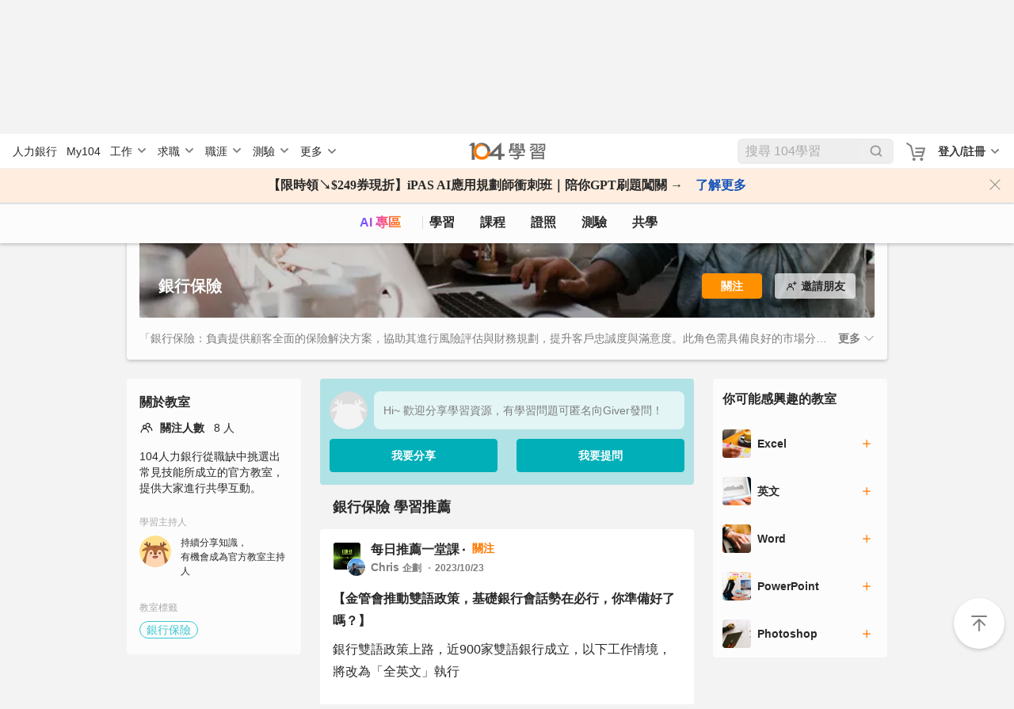

--- FILE ---
content_type: text/html; charset=utf-8
request_url: https://nabi.104.com.tw/room/ability_10000281
body_size: 17291
content:
<!doctype html>
<html data-n-head-ssr lang="zh-Hant-TW" data-n-head="%7B%22lang%22:%7B%22ssr%22:%22zh-Hant-TW%22%7D%7D">
  <head >
    <meta data-n-head="ssr" charset="utf-8"><meta data-n-head="ssr" name="viewport" content="width=device-width, initial-scale=1, minimum-scale=1"><meta data-n-head="ssr" http-equiv="Content-Language" content="zh-tw"><meta data-n-head="ssr" http-equiv="Content-Type" content="text/html; charset=utf-8"><meta data-n-head="ssr" http-equiv="Content-Type" content="IE=edge"><meta data-n-head="ssr" data-hid="thumbnail_2" name="thumbnail" content="https://nabi.104.com.tw/asset/img/nlogo_200x200.png"><meta data-n-head="ssr" data-hid="thumbnail" name="thumbnail" content="https://nabi.104.com.tw/asset/img/thum_nabi.jpg"><meta data-n-head="ssr" data-hid="fb:admins" name="fb:admins" content="100000426555526"><meta data-n-head="ssr" data-hid="fb:app_id" name="fb:app_id" content="114319901946493"><meta data-n-head="ssr" data-hid="og:type" name="og:type" property="og:type" content="website"><meta data-n-head="ssr" data-hid="og:site_name" name="og:site_name" property="og:site_name" content="104學習"><meta data-n-head="ssr" data-hid="twitter:card" name="twitter:card" content="summary_large_image"><meta data-n-head="ssr" data-hid="twitter:image:alt" name="twitter:image:alt" content="我們將人力銀行的職缺進行大數據分析，找到每個職業的必備技能，並提供在職進修所需的文章、影片、課程與教室共學社群，讓在職學習不再孤單沒方向。"><meta data-n-head="ssr" data-hid="robots" name="robots" content="index,follow"><meta data-n-head="ssr" data-hid="og:title" name="og:title" property="og:title" content="「銀行保險」在職進修、線上學習、共學教室｜104學習"><meta data-n-head="ssr" data-hid="twitter:title" name="twitter:title" content="「銀行保險」在職進修、線上學習、共學教室｜104學習"><meta data-n-head="ssr" data-hid="description" name="description" content="提供豐富的「銀行保險」學習資源，您可以在此觀課教學與文章、進行測驗、加入共學教室、管理自我學習成長歷程。想要進修「銀行保險」，但不知道如何開始學習？趕緊進入104學習分析程度！"><meta data-n-head="ssr" data-hid="twitter:description" name="twitter:description" content="提供豐富的「銀行保險」學習資源，您可以在此觀課教學與文章、進行測驗、加入共學教室、管理自我學習成長歷程。想要進修「銀行保險」，但不知道如何開始學習？趕緊進入104學習分析程度！"><meta data-n-head="ssr" data-hid="og:description" name="og:description" property="og:description" content="提供豐富的「銀行保險」學習資源，您可以在此觀課教學與文章、進行測驗、加入共學教室、管理自我學習成長歷程。想要進修「銀行保險」，但不知道如何開始學習？趕緊進入104學習分析程度！"><meta data-n-head="ssr" data-hid="og:url" name="og:url" property="og:url" content="https://nabi.104.com.tw/room/ability_10000281"><meta data-n-head="ssr" data-hid="og:image" name="og:image" property="og:image" content="https://nabi.104.com.tw/static/img/ability/classroom_20.png"><meta data-n-head="ssr" data-hid="twitter:image" name="twitter:image" property="twitter:image" content="https://nabi.104.com.tw/static/img/ability/classroom_20.png"><meta data-n-head="ssr" data-hid="facebook:image" name="facebook:image" property="facebook:image" content="https://nabi.104.com.tw/static/img/ability/classroom_20.png"><title>「銀行保險」在職進修、線上學習、共學教室｜104學習</title><link data-n-head="ssr" rel="preconnect" href="https://cdn.104.com.tw"><link data-n-head="ssr" rel="dns-prefetch" href="https://cdn.104.com.tw"><link data-n-head="ssr" rel="preconnect" href="https://msc.adsmart.104.com.tw"><link data-n-head="ssr" rel="shortcut icon" type="image/icon" href="/favicon.ico"><link data-n-head="ssr" rel="icon" href="/favicon.ico" type="image/x-icon"><link data-n-head="ssr" rel="canonical" href="https://nabi.104.com.tw/room/ability_10000281"><script data-n-head="ssr" src="/js/browser3.js" defer></script><script data-n-head="ssr" src="https://msc.adsmart.104.com.tw/3/3/js/adsmart-ui.js" defer></script><script data-n-head="ssr" data-hid="gtm-script">if(!window._gtm_init){window._gtm_init=1;(function(w,n,d,m,e,p){w[d]=(w[d]==1||n[d]=='yes'||n[d]==1||n[m]==1||(w[e]&&w[e][p]&&w[e][p]()))?1:0})(window,navigator,'doNotTrack','msDoNotTrack','external','msTrackingProtectionEnabled');(function(w,d,s,l,x,y){w[x]={};w._gtm_inject=function(i){if(w.doNotTrack||w[x][i])return;w[x][i]=1;w[l]=w[l]||[];w[l].push({'gtm.start':new Date().getTime(),event:'gtm.js'});var f=d.getElementsByTagName(s)[0],j=d.createElement(s);j.async=true;j.src='https://www.googletagmanager.com/gtm.js?id='+i;f.parentNode.insertBefore(j,f);};w[y]('GTM-M4C2ZPK')})(window,document,'script','dataLayer','_gtm_ids','_gtm_inject')}</script><script data-n-head="ssr" src="https://heybar.an9.104.com.tw/js/heybar.js" defer onload="this.__vm_l=1"></script><script data-n-head="ssr" type="application/ld+json">[{"@context":"http://schema.org","@type":"WebPage","name":"104學習","url":"https://nabi.104.com.tw","significantLink":["https://nabi.104.com.tw/savejob","https://nabi.104.com.tw/mynabi"]},{"@context":"http://schema.org","@type":"BreadcrumbList","name":"104學習","itemListElement":[{"@type":"ListItem","position":1,"name":"104 學習","item":"https://nabi.104.com.tw"}]}]</script><link rel="preload" href="/_nuxt/0dbfe4f.js" as="script"><link rel="preload" href="/_nuxt/bd91677.js" as="script"><link rel="preload" href="/_nuxt/css/061e974.css" as="style"><link rel="preload" href="/_nuxt/4550e80.js" as="script"><link rel="preload" href="/_nuxt/css/16183e9.css" as="style"><link rel="preload" href="/_nuxt/1ee9398.js" as="script"><link rel="preload" href="/_nuxt/css/73c2544.css" as="style"><link rel="preload" href="/_nuxt/bb3b5fd.js" as="script"><link rel="preload" href="/_nuxt/59bed8c.js" as="script"><link rel="preload" href="/_nuxt/5fd990a.js" as="script"><link rel="preload" href="/_nuxt/css/464f1f0.css" as="style"><link rel="preload" href="/_nuxt/693bc7d.js" as="script"><link rel="preload" href="/_nuxt/css/a365189.css" as="style"><link rel="preload" href="/_nuxt/08e2592.js" as="script"><link rel="preload" href="/_nuxt/css/a4a0973.css" as="style"><link rel="preload" href="/_nuxt/2e730e1.js" as="script"><link rel="preload" href="/_nuxt/css/1f3cbfb.css" as="style"><link rel="preload" href="/_nuxt/a97b389.js" as="script"><link rel="stylesheet" href="/_nuxt/css/061e974.css"><link rel="stylesheet" href="/_nuxt/css/16183e9.css"><link rel="stylesheet" href="/_nuxt/css/73c2544.css"><link rel="stylesheet" href="/_nuxt/css/464f1f0.css"><link rel="stylesheet" href="/_nuxt/css/a365189.css"><link rel="stylesheet" href="/_nuxt/css/a4a0973.css"><link rel="stylesheet" href="/_nuxt/css/1f3cbfb.css">
  </head>
  <body >
    <noscript data-n-head="ssr" data-hid="gtm-noscript" data-pbody="true"><iframe src="https://www.googletagmanager.com/ns.html?id=GTM-M4C2ZPK&" height="0" width="0" style="display:none;visibility:hidden" title="gtm"></iframe></noscript><div data-server-rendered="true" id="__nuxt"><div id="__layout"><div class="nuxtRef" style="--scroll-bar-width-layout:0px;" data-v-44b1c9d4><div data-fetch-key="0" data-v-44b1c9d4></div> <div data-v-057612b7 data-v-44b1c9d4><div id="heybar" data-v-057612b7><div style="height: 44px; background-color: #fff" data-v-057612b7></div></div> <!----> <!----> <!----> <!----> <!----> <!----></div> <div class="btn-backToTop invisible" data-v-7b4a4940 data-v-44b1c9d4></div> <div data-v-4f9bf044 data-v-44b1c9d4><!----> <!----></div> <div class="clearfix" data-v-44b1c9d4></div> <div data-fetch-key="data-v-8b8fd380:0" class="bigClass" data-v-8b8fd380 data-v-44b1c9d4><div class="h1nh2" data-v-8b8fd380><h1>104學習</h1> <h2>銀行保險</h2> </div> <div id="bigClassNavBar" data-fetch-key="data-v-2b42c3f0:0" class="bigClassNavBar" data-v-2b42c3f0 data-v-8b8fd380><!----> <div class="bigClassContainer d-flex align-items-center pt-0" data-v-2b42c3f0><div class="bigClassNavBarWrap" data-v-2b42c3f0><a href="/nabisearch?keyword=AI" data-gtm-btn="AI入口" aria-label="ai" class="bigClassNavBar--link ai" data-v-2b42c3f0>
                AI 專區
            </a> <a href="/feed" aria-label="feed" class="bigClassNavBar--link feed" data-v-2b42c3f0>
                學習
            </a> <a href="/course" aria-label="course" class="bigClassNavBar--link course" data-v-2b42c3f0>
                課程
                <div class="isHint" data-v-2b42c3f0></div></a> <a href="/certify" aria-label="certify" class="bigClassNavBar--link certify" data-v-2b42c3f0>
                證照
            </a> <a href="/assess" aria-label="assess" class="bigClassNavBar--link assess" data-v-2b42c3f0>
                測驗
            </a> <a href="/classroom" aria-label="classroom" class="bigClassNavBar--link classroom" data-v-2b42c3f0>
                共學
            </a></div></div> <!----></div> <div search="[object Object]" class="bigClass" data-v-8b8fd380><div class="bigClassContainer pt-0"><div class="bigClass--top"><div class="classroomBannerBlock classroomBannerBlock--shadow" data-v-a1ee560a><div class="classroomBannerBlock--wrap" data-v-a1ee560a><div class="classroomBannerBlock--BN" style="background-image:url(/static/img/ability/classroom_20.webp);" data-v-a1ee560a><div class="bigClassContainer pt-0" data-v-a1ee560a><div class="classroomBannerBlock--Tool" data-v-a1ee560a><div data-v-a1ee560a><!----> <div class="d-flex align-items-center pointer" data-v-a1ee560a><div class="h1 overflowMuiltLine" data-v-a1ee560a>銀行保險</div> <svg viewBox="0 0 16 16" width="1em" height="1em" focusable="false" role="img" aria-label="chevron right" xmlns="http://www.w3.org/2000/svg" fill="currentColor" class="bi-chevron-right d-inline-block d-sm-none h1 ml-2 b-icon bi" data-v-a1ee560a data-v-a1ee560a><g data-v-a1ee560a data-v-a1ee560a><path fill-rule="evenodd" d="M4.646 1.646a.5.5 0 0 1 .708 0l6 6a.5.5 0 0 1 0 .708l-6 6a.5.5 0 0 1-.708-.708L10.293 8 4.646 2.354a.5.5 0 0 1 0-.708z"/></g></svg></div></div> <div class="d-flex classroomBannerBlock--btnWrap" data-v-a1ee560a><div data-gtm-btn="關注" class="mr-4 btn btn-sm focus-btn dark" data-v-a1ee560a>
                            關注
                        </div> <div class="btn btn-sm invite--btn d-flex align-items-center justify-content-center" data-v-a1ee560a><svg xmlns="http://www.w3.org/2000/svg" width="16" height="16" viewBox="0 0 16 16" data-v-a1ee560a><path d="M6.6 4.7A2.4 2.4 0 0 1 9 7.1c0 .678-.284 1.287-.735 1.724A4.597 4.597 0 0 1 11.2 13.1a.6.6 0 0 1-1.2 0 3.404 3.404 0 0 0-3.4-3.4 3.404 3.404 0 0 0-3.4 3.4.599.599 0 1 1-1.2 0 4.597 4.597 0 0 1 2.935-4.276A2.39 2.39 0 0 1 4.2 7.1a2.4 2.4 0 0 1 2.4-2.4zm0 1.2a1.201 1.201 0 0 0 0 2.4 1.201 1.201 0 0 0 0-2.4zM12.1 2a.6.6 0 0 1 .6.6V4h1.4a.6.6 0 0 1 0 1.2h-1.4v1.4a.6.6 0 1 1-1.2 0V5.2h-1.4a.6.6 0 1 1 0-1.2h1.4V2.6a.6.6 0 0 1 .6-.6z" fill="#292929" fill-rule="evenodd" data-v-a1ee560a></path></svg> <span class="pl-1" data-v-a1ee560a>邀請朋友</span> <div class="sharePop" data-v-a1ee560a><div class="shareTo" data-v-a1ee560a><div class="shareTo-label" data-v-a1ee560a>邀請朋友</div> <div class="shareTo-list" data-v-a1ee560a><div class="shareTo-item" data-v-a1ee560a><img src="/_nuxt/2df42929a0f0e197b15d84b7acf7cf18.svg" alt data-v-a1ee560a> <p data-v-a1ee560a>Line</p></div> <div class="shareTo-item" data-v-a1ee560a><img src="/_nuxt/e0b1dcaab5303350ccb3e8a1537be075.svg" alt data-v-a1ee560a> <p data-v-a1ee560a>Facebook</p></div> <div class="shareTo-item" data-v-a1ee560a><img src="/_nuxt/490cbcab3e4b42e8acc9692f637af948.svg" alt data-v-a1ee560a> <p data-v-a1ee560a>複製連結</p></div></div> <div class="shareTo-close" data-v-a1ee560a>取消</div></div></div></div></div></div></div></div></div> <div data-v-a1ee560a><div class="bigClassContainer pt-0  d-sm-block" data-v-a1ee560a><div class="pt-md-0 classroomBannerBlock--Info bigClassBlock" style="display:;" data-v-a1ee560a><div class="classroomBannerBlock--Info-ellpsis" style="box-shadow: none" data-v-a1ee560a>
                    「銀行保險：負責提供顧客全面的保險解決方案，協助其進行風險評估與財務規劃，提升客戶忠誠度與滿意度。此角色需具備良好的市場分析能力和客戶關係管理技巧，並能夠有效地與內部團隊及保險公司協作。必須熟悉當地保險法規及金融產品，並具備良好的溝通及談判技巧，以增強與客戶及合作夥伴的互動。對於市場動態的敏銳洞察力和應變能力，將是成功推動業務增長的關鍵。」
                </div> <span class="pl-2 pointer font-weight-bold" style="display:none;" data-v-a1ee560a>更多
                    <svg viewBox="0 0 16 16" width="1em" height="1em" focusable="false" role="img" aria-label="chevron down" xmlns="http://www.w3.org/2000/svg" fill="currentColor" class="bi-chevron-down b-icon bi" data-v-a1ee560a data-v-a1ee560a><g data-v-a1ee560a data-v-a1ee560a><path fill-rule="evenodd" d="M1.646 4.646a.5.5 0 0 1 .708 0L8 10.293l5.646-5.647a.5.5 0 0 1 .708.708l-6 6a.5.5 0 0 1-.708 0l-6-6a.5.5 0 0 1 0-.708z"/></g></svg></span></div></div> <div data-fetch-key="1" class="bigClassBlock mb-6 d-none full-height" data-v-a1ee560a><div class="mb-2 h3">關於教室</div> <div class="d-flex align-items-center mb-4"><img src="/_nuxt/48659166d7843c9a2898d84123c927b2.svg" alt class="mr-2"> <span class="pr-3 p14 font-weight-bold">關注人數</span> <span class="p14">8 人</span></div> <div class="mb-6 p14">
        104人力銀行從職缺中挑選出常見技能所成立的官方教室，提供大家進行共學互動。
    </div> <div class="mb-6"><div class="p12 text-a9 mb-2">學習主持人</div> <div class="d-flex"><div><img src="/_nuxt/img/classroom-manager.4f9e863.png" width="40" height="40" class="mr-3 rounded-circle"></div> <div><div class="p12 mb-1">
                    持續分享知識，<br>
                    有機會成為官方教室主持人
                </div></div></div></div> <div><div class="p12 text-a9 mb-2">教室標籤</div> <div class="d-flex tag flex-wrap"><li class="tag-blueLake mb-1 mr-1"><a href="/room/ability_10000281" aria-current="page" class="nuxt-link-exact-active nuxt-link-active">銀行保險</a></li></div></div></div></div></div></div> <div class="bigClassContainer pt-0"><div class="bigClass--main"><div class="bigClass--left d-sm-block d-none"><div data-fetch-key="2" class="bigClassBlock mb-6"><div class="mb-2 h3">關於教室</div> <div class="d-flex align-items-center mb-4"><img src="/_nuxt/48659166d7843c9a2898d84123c927b2.svg" alt class="mr-2"> <span class="pr-3 p14 font-weight-bold">關注人數</span> <span class="p14">8 人</span></div> <div class="mb-6 p14">
        104人力銀行從職缺中挑選出常見技能所成立的官方教室，提供大家進行共學互動。
    </div> <div class="mb-6"><div class="p12 text-a9 mb-2">學習主持人</div> <div class="d-flex"><div><img src="/_nuxt/img/classroom-manager.4f9e863.png" width="40" height="40" class="mr-3 rounded-circle"></div> <div><div class="p12 mb-1">
                    持續分享知識，<br>
                    有機會成為官方教室主持人
                </div></div></div></div> <div><div class="p12 text-a9 mb-2">教室標籤</div> <div class="d-flex tag flex-wrap"><li class="tag-blueLake mb-1 mr-1"><a href="/room/ability_10000281" aria-current="page" class="nuxt-link-exact-active nuxt-link-active">銀行保險</a></li></div></div></div></div> <div class="bigClass--center"><div id="postArea" data-v-7e02cc03><div class="postNewButtonWrap postNewButtonWrap" data-v-7e02cc03><div class="postNewButtonContent"><div class="avatar flex-wrap m-0 p-0 row align-items-center justify-content-between"><div class="d-flex align-items-center mb-3 col-12 flexBoxAvatar" style="padding-right:12px;"><div class="avatar-img headShot"><img src="/_nuxt/img/img-AnonymousAvatar.35835a7.png" onerror="this.src=&quot;/img/avatar-default.png&quot;" alt></div> <div class="postNewButton-input"><div>Hi~ 歡迎分享學習資源，有學習問題可匿名向Giver發問！</div></div></div> <div class="d-flex w-100"><div class="col-6"><div data-gtm-btn="發文-開啟" class="postNewButton">
                        我要分享
                    </div></div> <div data-gtm-btn="提問" class="col-6"><div class="postNewButton">我要提問</div></div></div></div></div></div> <div id="PostHeader" class="mb-3 d-flex justify-content-between pl-4 pr-4 postHeader" data-v-4bcd5c4f data-v-7e02cc03><h2 class="post-header-title" data-v-4bcd5c4f>
        銀行保險
        學習推薦
    </h2></div> <!----> <!----> <div style="display:none;" data-v-7e02cc03><!----> <div data-v-747ec622><!----> <!----> <!----> <div data-v-266f8638 data-v-747ec622><!----><!----><!----><!----><!----><!----><!----></div> <!----></div></div> <!----> <!----> <div class="d-flex flex-column mt-4" data-v-7e02cc03><div class="whitePanel postItem" data-v-50dad141 data-v-7e02cc03><!----> <div class="whitePanel__content my-block" data-v-50dad141><div data-v-50dad141><div channel-info="[object Object]" data-info="[object Object]" index="0" data-v-57645dd6><div class="avatar" data-v-57645dd6><div class="avatar-room mr-3" style="cursor:pointer;" data-v-57645dd6><a href="/room/10048036" data-v-57645dd6><img src="https://heybar.an9.104.com.tw/resource/5eJHNnrHkTgcMLn4CpuTmdWovWfRvzMAvoXu58ZSK4tMviHDcvrDxa248s67KGPWQXAwTwrbDeTRN5RaiSFEHzH1" alt="" class="photoRoom" data-v-57645dd6></a> <div style="cursor:default;" data-v-57645dd6><img src="https://heybar.an9.104.com.tw/resource/49uGUe4iKtx83VKtA18i3GLcUV6t7paAYkxZVAZcxsTrBnPujbP9q3GesdFHguaHXnEPsVzgNtGYZCXRU5pF1aoS" alt onerror="this.src=&quot;/img/avatar-default.png&quot;" class="photoUsr" data-v-57645dd6></div></div> <div class="avatar-content" data-v-57645dd6><div class="avatar-info avatar-info__p16 pr-2" data-v-57645dd6><a href="/room/10048036" class="cursorPointer roomLinK" data-v-57645dd6>
                        每日推薦一堂課
                    </a> <div data-gtm-btn="關注" class="favLink avatar-info__p14 pl-3 ml-1 d-inline-block" data-v-57645dd6>
                        關注
                    </div></div> <span class="avatar-info__p14 avatarName" style="cursor:default;" data-v-57645dd6><span style="overflow:hidden;" data-v-57645dd6><span style="box-shadow:transparent 0 0;"><span>
                        Chris
                        </span><!----> <div class="avatar-txt" style="display:inline-block;" data-v-57645dd6><p data-v-57645dd6>
                                    企劃
                                </p> <p data-v-57645dd6>2023/10/23</p></div></span></span></span></div> <div class="postTagBlock" data-v-57645dd6><div class="fillTop" data-v-57645dd6></div> <!----> <!----> <span class="fillMerge" data-v-57645dd6></span></div></div> <div class="txtArea" data-v-57645dd6><a href="/posts/nabi_post_66de7364-db08-43cb-aaa7-f8716ad3115d" data-gtm-content="文章" class="cursorPoint txtArae-label mb-2 overflow-ellipsis-2" data-v-57645dd6>
            【金管會推動雙語政策，基礎銀行會話勢在必行，你準備好了嗎？】
        </a> <div class="txtArae-txt hiddenRow addFile" data-v-57645dd6><div data-v-57645dd6><div data-v-f53e253c data-v-57645dd6><div data-v-f53e253c><span class="d-inline-block" data-v-f53e253c><span data-v-f53e253c>銀行雙語政策上路，近900家雙語銀行成立，以下工作情境，將改為「全英文」執行</span></span> <!----></div><div data-v-f53e253c><span class="d-inline-block" data-v-f53e253c><span data-v-f53e253c></span></span> <!----></div><div data-v-f53e253c><span class="d-inline-block" data-v-f53e253c><span data-v-f53e253c>交談應對、一般儲匯、國際匯款、開戶、外匯、貸款、APP使用、信用卡、客訴處理...</span></span> <!----></div><div data-v-f53e253c><span class="d-inline-block" data-v-f53e253c><span data-v-f53e253c></span></span> <!----></div><div data-v-f53e253c><span class="d-inline-block" data-v-f53e253c><span data-v-f53e253c>提升銀行職場基礎英文會話，增加升遷調薪時機，就趁現在!!!</span></span> <!----></div><div data-v-f53e253c><span class="d-inline-block" data-v-f53e253c><span data-v-f53e253c></span></span> <!----></div><div data-v-f53e253c><span class="d-inline-block" data-v-f53e253c><span data-v-f53e253c>這次的「銀行英文訓練營」，邀請到了擁有美英澳銀行實務經驗的Sonny講師</span></span> <!----></div><div data-v-f53e253c><span class="d-inline-block" data-v-f53e253c><span data-v-f53e253c></span></span> <!----></div><div data-v-f53e253c><span class="d-inline-block" data-v-f53e253c><span data-v-f53e253c>將國內外銀行職場真實情境，全都模擬</span></span> <!----></div><div data-v-f53e253c><span class="d-inline-block" data-v-f53e253c><span data-v-f53e253c></span></span> <!----></div><div data-v-f53e253c><span class="d-inline-block" data-v-f53e253c><span data-v-f53e253c>課程包含：9個情境模擬＋17個實務主題＋6大高效學習步驟</span></span> <!----></div><div data-v-f53e253c><span class="d-inline-block" data-v-f53e253c><span data-v-f53e253c>每堂皆付上隨堂演練，以及講師獨家加分密技</span></span> <!----></div><div data-v-f53e253c><span class="d-inline-block" data-v-f53e253c><span data-v-f53e253c></span></span> <!----></div><div data-v-f53e253c><span class="d-inline-block" data-v-f53e253c><span data-v-f53e253c>全方位提升你的銀行英文實戰力，今天學完明天立馬開口使用！</span></span> <!----></div><div data-v-f53e253c><span class="d-inline-block" data-v-f53e253c><span data-v-f53e253c></span></span> <!----></div><div data-v-f53e253c><span class="d-inline-block" data-v-f53e253c><span data-v-f53e253c>課程目前正處於早鳥優惠74折</span></span> <!----></div><div data-v-f53e253c><span class="d-inline-block" data-v-f53e253c><span data-v-f53e253c></span></span> <!----></div><div data-v-f53e253c><span class="d-inline-block" data-v-f53e253c><span data-v-f53e253c>104粉絲輸入隱藏折扣【4T85】即可再現享85折</span></span> <!----></div><div data-v-f53e253c><span class="d-inline-block" data-v-f53e253c><span data-v-f53e253c></span></span> <!----></div><div data-v-f53e253c><span class="d-inline-block" data-v-f53e253c><span data-v-f53e253c>優惠至10/31截止，免費試看：</span></span><span class="d-inline-block" data-v-f53e253c><a rel="noopener noreferrer ugc" href="https://nabi.104.com.tw/course/tibame/7f6177be-42c7-4aad-abb0-054c21efff2f?re231023" class="link" style="user-select:default;" data-v-f53e253c>https://nabi.104.com.tw/course/tibame/7f6177be-42c7-4aad-abb0-054c21efff2f?re231023
            </a></span><span class="d-inline-block" data-v-f53e253c><span data-v-f53e253c></span></span> </div> <!----></div> <ul class="tag mt-4 mb-4" style="display:none;" data-v-57645dd6><li data-gtm-content="貼文-點擊河道Tag" class="tag-blueLake" data-v-57645dd6><a href="/room/ability_10000281" aria-current="page" class="nuxt-link-exact-active nuxt-link-active" data-v-57645dd6>銀行保險</a></li><li data-gtm-content="貼文-點擊河道Tag" class="tag-blueLake" data-v-57645dd6><a href="/room/ability_10014605" data-v-57645dd6>英語會話</a></li><li data-gtm-content="貼文-點擊河道Tag" class="tag-blueLake" data-v-57645dd6><a href="/room/ability_10014513" data-v-57645dd6>銀行管理</a></li><li data-gtm-content="貼文-點擊河道Tag" class="tag-blueLake" data-v-57645dd6><a href="/room/ability_10027137" data-v-57645dd6>英文</a></li><li data-gtm-content="貼文-點擊河道Tag" class="tag-blueLake" data-v-57645dd6><a href="/room/ability_10014510" data-v-57645dd6>銀行存匯</a></li><li data-gtm-content="貼文-點擊河道Tag" class="tag-blueLake" data-v-57645dd6><a href="/room/ability_10014511" data-v-57645dd6>銀行貸款</a></li><li data-gtm-content="貼文-點擊河道Tag" class="tag-blueLake" data-v-57645dd6><a href="/room/ability_10001887" data-v-57645dd6>英語教學</a></li><li data-gtm-content="貼文-點擊河道Tag" class="tag-blueLake" data-v-57645dd6><a href="/room/ability_10014585" data-v-57645dd6>英文會話</a></li><li data-gtm-content="貼文-點擊河道Tag" class="tag-blueLake" data-v-57645dd6><a href="/room/ability_10000244" data-v-57645dd6>銀行櫃檯收付業務</a></li><li data-gtm-content="貼文-點擊河道Tag" class="tag-blueLake" data-v-57645dd6><a href="/room/ability_10000266" data-v-57645dd6>金融服務</a></li><li data-gtm-content="貼文-點擊河道Tag" class="tag-gray none-pointer" data-v-57645dd6><a href="/room/ability_10000281" aria-current="page" class="nuxt-link-exact-active nuxt-link-active" data-v-57645dd6>進修學習</a></li><li data-gtm-content="貼文-點擊河道Tag" class="tag-gray none-pointer" data-v-57645dd6><a href="/room/ability_10000281" aria-current="page" class="nuxt-link-exact-active nuxt-link-active" data-v-57645dd6>職場學習</a></li><li data-gtm-content="貼文-點擊河道Tag" class="tag-gray none-pointer" data-v-57645dd6><a href="/room/ability_10000281" aria-current="page" class="nuxt-link-exact-active nuxt-link-active" data-v-57645dd6>職場進修</a></li><li data-gtm-content="貼文-點擊河道Tag" class="tag-gray none-pointer" data-v-57645dd6><a href="/room/ability_10000281" aria-current="page" class="nuxt-link-exact-active nuxt-link-active" data-v-57645dd6>技能學習</a></li><li data-gtm-content="貼文-點擊河道Tag" class="tag-gray none-pointer" data-v-57645dd6><a href="/room/ability_10000281" aria-current="page" class="nuxt-link-exact-active nuxt-link-active" data-v-57645dd6>學習成長</a></li><li data-gtm-content="貼文-點擊河道Tag" class="tag-gray none-pointer" data-v-57645dd6><a href="/room/ability_10000281" aria-current="page" class="nuxt-link-exact-active nuxt-link-active" data-v-57645dd6>職涯成長</a></li></ul></div></div> <b class="d-block text-7e p14 pointer" data-v-57645dd6>
            看更多
        </b></div> <div class="imgBlock" data-v-57645dd6><div class="fileColumn" data-v-57645dd6><div class="imgBox equal equal-1" data-v-57645dd6><div class="imgLink link" data-v-57645dd6><a data-gtm-content="貼文-點擊UGC_URL" class="imgLink" data-v-57645dd6><div class="imgLink-img" data-v-57645dd6><img src="https://cdn-static.tibame.com/resize/course/4712/coverPic/61b711c9-a4bd-4939-afae-5d59e3774f71.webp" alt="【金管會推動雙語政策，基礎銀行會話勢在必行，你準備好了嗎？】" data-v-57645dd6></div> <div class="imgLink-info" data-v-57645dd6><div class="imgLink-path" data-v-57645dd6>nabi.104.com.tw</div> <div class="imgLink-label" data-v-57645dd6>
                                銀行英文訓練營！9 大雙語銀行情境全攻略－財務金融課程│104課程中心
                            </div></div></a></div></div></div></div> <div class="singlePageTag" data-v-57645dd6><ul class="tag mt-4 mb-4" style="display:none;" data-v-57645dd6><li data-gtm-content="貼文-點擊河道Tag" class="tag-blueLake" data-v-57645dd6><a href="/room/ability_10000281" aria-current="page" class="nuxt-link-exact-active nuxt-link-active" data-v-57645dd6>銀行保險</a></li><li data-gtm-content="貼文-點擊河道Tag" class="tag-blueLake" data-v-57645dd6><a href="/room/ability_10014605" data-v-57645dd6>英語會話</a></li><li data-gtm-content="貼文-點擊河道Tag" class="tag-blueLake" data-v-57645dd6><a href="/room/ability_10014513" data-v-57645dd6>銀行管理</a></li><li data-gtm-content="貼文-點擊河道Tag" class="tag-blueLake" data-v-57645dd6><a href="/room/ability_10027137" data-v-57645dd6>英文</a></li><li data-gtm-content="貼文-點擊河道Tag" class="tag-blueLake" data-v-57645dd6><a href="/room/ability_10014510" data-v-57645dd6>銀行存匯</a></li><li data-gtm-content="貼文-點擊河道Tag" class="tag-blueLake" data-v-57645dd6><a href="/room/ability_10014511" data-v-57645dd6>銀行貸款</a></li><li data-gtm-content="貼文-點擊河道Tag" class="tag-blueLake" data-v-57645dd6><a href="/room/ability_10001887" data-v-57645dd6>英語教學</a></li><li data-gtm-content="貼文-點擊河道Tag" class="tag-blueLake" data-v-57645dd6><a href="/room/ability_10014585" data-v-57645dd6>英文會話</a></li><li data-gtm-content="貼文-點擊河道Tag" class="tag-blueLake" data-v-57645dd6><a href="/room/ability_10000244" data-v-57645dd6>銀行櫃檯收付業務</a></li><li data-gtm-content="貼文-點擊河道Tag" class="tag-blueLake" data-v-57645dd6><a href="/room/ability_10000266" data-v-57645dd6>金融服務</a></li><li data-gtm-content="貼文-點擊河道Tag" class="tag-gray none-pointer" data-v-57645dd6><a href="/room/ability_10000281" aria-current="page" class="nuxt-link-exact-active nuxt-link-active" data-v-57645dd6>進修學習</a></li><li data-gtm-content="貼文-點擊河道Tag" class="tag-gray none-pointer" data-v-57645dd6><a href="/room/ability_10000281" aria-current="page" class="nuxt-link-exact-active nuxt-link-active" data-v-57645dd6>職場學習</a></li><li data-gtm-content="貼文-點擊河道Tag" class="tag-gray none-pointer" data-v-57645dd6><a href="/room/ability_10000281" aria-current="page" class="nuxt-link-exact-active nuxt-link-active" data-v-57645dd6>職場進修</a></li><li data-gtm-content="貼文-點擊河道Tag" class="tag-gray none-pointer" data-v-57645dd6><a href="/room/ability_10000281" aria-current="page" class="nuxt-link-exact-active nuxt-link-active" data-v-57645dd6>技能學習</a></li><li data-gtm-content="貼文-點擊河道Tag" class="tag-gray none-pointer" data-v-57645dd6><a href="/room/ability_10000281" aria-current="page" class="nuxt-link-exact-active nuxt-link-active" data-v-57645dd6>學習成長</a></li><li data-gtm-content="貼文-點擊河道Tag" class="tag-gray none-pointer" data-v-57645dd6><a href="/room/ability_10000281" aria-current="page" class="nuxt-link-exact-active nuxt-link-active" data-v-57645dd6>職涯成長</a></li> <span class="more pointer" data-v-57645dd6></span></ul></div> <!----> <!----> <!----> <!----> <!----> <!----> <!----></div></div> <div data-v-6f866ca7 data-v-50dad141><div class="countArea" data-v-6f866ca7><span class="clap" style="cursor:pointer;" data-v-6f866ca7>1</span> <span class="comment" data-v-6f866ca7>
            0
        </span> <span class="views" data-v-6f866ca7>1138</span> <span class="favoriteCount" data-v-6f866ca7>0</span></div> <div class="feedbackArea" data-v-6f866ca7><div class="feedback-item feedback-item__4btn" data-v-6f866ca7><div class="iconBG clap" data-v-6f866ca7>拍手</div></div> <div class="feedback-item feedback-item__4btn" data-v-6f866ca7><div class="iconBG comment" data-v-6f866ca7>留言</div></div> <div class="feedback-item feedback-item__4btn" data-v-6f866ca7><div class="iconBG share" data-v-6f866ca7>分享</div> <div class="sharePop" data-v-6f866ca7><div class="shareTo" data-v-6f866ca7><div class="shareTo-label" data-v-6f866ca7>分享到：</div> <div class="shareTo-list" data-v-6f866ca7><div class="shareTo-item" data-v-6f866ca7><img src="/_nuxt/2df42929a0f0e197b15d84b7acf7cf18.svg" alt data-v-6f866ca7> <p data-v-6f866ca7>Line</p></div> <div class="shareTo-item" data-v-6f866ca7><img src="/_nuxt/e0b1dcaab5303350ccb3e8a1537be075.svg" alt data-v-6f866ca7> <p data-v-6f866ca7>Facebook</p></div> <div class="shareTo-item" data-v-6f866ca7><img src="/_nuxt/490cbcab3e4b42e8acc9692f637af948.svg" alt data-v-6f866ca7> <p data-v-6f866ca7>複製連結</p></div></div> <div class="shareTo-close" data-v-6f866ca7>取消</div></div></div></div> <div class="feedback-item feedback-item__4btn" data-v-6f866ca7><div class="iconBG favor" data-v-6f866ca7>
                收藏
            </div></div></div> <input type="text" value="https://nabi.104.com.tw/posts/nabi_post_66de7364-db08-43cb-aaa7-f8716ad3115d?utm_source=104nabi&amp;utm_medium=share" class="copylink" data-v-6f866ca7> <!----></div> <div class="w-100 position-relative" data-v-375aa0b2 data-v-50dad141><!----> <!----></div> <div data-v-50dad141><!----></div> <!----></div> <!----></div><div class="whitePanel postItem" data-v-50dad141 data-v-7e02cc03><!----> <div class="whitePanel__content my-block" data-v-50dad141><div data-v-50dad141><div channel-info="[object Object]" data-info="[object Object]" index="1" data-v-57645dd6><div class="avatar" data-v-57645dd6><div class="avatar-room mr-3" style="cursor:pointer;" data-v-57645dd6><a href="/room/10047776" data-v-57645dd6><img src="https://nabi.104.com.tw/static/img/ability/m_classroom_20.png" alt="" class="photoRoom" data-v-57645dd6></a> <div style="cursor:default;" data-v-57645dd6><img src="https://heybar.an9.104.com.tw/resource/TuNCxMBeaHA1CDzWXnd9X7eMdhUhyvY4Ty8aGL8dbjj3ffBDM87dudGhkfFRQEaSrJZvDoCt25MTdMXMvh3YCxp" alt onerror="this.src=&quot;/img/avatar-default.png&quot;" class="photoUsr" data-v-57645dd6></div></div> <div class="avatar-content" data-v-57645dd6><div class="avatar-info avatar-info__p16 pr-2" data-v-57645dd6><a href="/room/10047776" class="cursorPointer roomLinK" data-v-57645dd6>
                        老王說金融
                    </a> <div data-gtm-btn="關注" class="favLink avatar-info__p14 pl-3 ml-1 d-inline-block" data-v-57645dd6>
                        關注
                    </div></div> <span class="avatar-info__p14 avatarName" style="cursor:default;" data-v-57645dd6><span style="overflow:hidden;" data-v-57645dd6><span style="box-shadow:transparent 0 0;"><span>
                        王瑞顯
                        </span><!----> <div class="avatar-txt" style="display:inline-block;" data-v-57645dd6><p data-v-57645dd6>
                                    資深副理
                                </p> <p data-v-57645dd6>2022/02/05</p></div></span></span></span></div> <div class="postTagBlock" data-v-57645dd6><div class="fillTop" data-v-57645dd6></div> <!----> <!----> <span class="fillMerge" data-v-57645dd6></span></div></div> <div class="txtArea" data-v-57645dd6><a href="/posts/nabi_post_858f82f2-89b8-47c9-82f8-de24ca4567a0" data-gtm-content="文章" class="cursorPoint txtArae-label mb-2 overflow-ellipsis-2" data-v-57645dd6>
              打開潘朵拉的盒子-認識銀行
        </a> <div class="txtArae-txt hiddenRow addFile" data-v-57645dd6><div data-v-57645dd6><div data-v-f53e253c data-v-57645dd6><div data-v-f53e253c><span class="d-inline-block" data-v-f53e253c><span data-v-f53e253c>銀行對一般人來說是整天吹冷氣、穿著西裝制服、三點半關門下班的...等白領刻版印象，老王認為在台灣的銀行一般還是分為日系及美系， 不論是系統或管理， 早期的銀行都是以日系級為主， 當時銀行的職階分明，一般來說雇員、助理員、辦事員、領組、初級專員、中級專員、高級專員、研究員及專門委員...等，是否有發現?這些職稱並無理字輩的主管職，所以一般是以初級專員或以上擔任初級襄理，研究員或以上擔任分行單位主管經理。老王當時就是在誤打誤撞的情形下，參加銀行的考試， 當時資訊不對稱的時代，老王以為助理員比雇員職階小，就報名助理員考試，幸運的錄取了， 但家人又擔心進銀行不是要保證人嗎?但這並未發生，糊里糊塗的開啟老王 25年的銀行生涯。</span></span> <!----></div><div data-v-f53e253c><span class="d-inline-block" data-v-f53e253c><span data-v-f53e253c>        當時是一個證照尚未健全的年代， 銀行取才都是通過考試來，現在已只剩下大型公股銀行還持續利用考試取才，但也有用模組及證照取才，證照也成了必備的技能，目前銀行以信託、內控、保險及信託法規...等等， 老王認為內控是銀行的基本核心。</span></span> <!----></div><div data-v-f53e253c><span class="d-inline-block" data-v-f53e253c><span data-v-f53e253c>正如銀行是一個賣錢的行業，要守護顧客的資產、謹守各項規範及法規，君子愛財取之有道，不要貪非分之財， 老王語重心長的說著， 一個誠信及守法的人， 更是一個合適的銀行人。</span></span> <!----></div><div data-v-f53e253c><span class="d-inline-block" data-v-f53e253c><span data-v-f53e253c>        老王說著，或許見錢不是錢才是銀行人。</span></span> </div> <!----></div> <ul class="tag mt-4 mb-4" style="display:none;" data-v-57645dd6><li data-gtm-content="貼文-點擊河道Tag" class="tag-blueLake" data-v-57645dd6><a href="/room/ability_10000281" aria-current="page" class="nuxt-link-exact-active nuxt-link-active" data-v-57645dd6>銀行保險</a></li><li data-gtm-content="貼文-點擊河道Tag" class="tag-blueLake" data-v-57645dd6><a href="/room/ability_10014510" data-v-57645dd6>銀行存匯</a></li><li data-gtm-content="貼文-點擊河道Tag" class="tag-blueLake" data-v-57645dd6><a href="/ability/10028864" data-v-57645dd6>銀行內部控制與內部稽核</a></li><li data-gtm-content="貼文-點擊河道Tag" class="tag-blueLake" data-v-57645dd6><a href="/room/ability_10002822" data-v-57645dd6>銀行內部控制法規與制度</a></li><li data-gtm-content="貼文-點擊河道Tag" class="tag-blueLake" data-v-57645dd6><a href="/room/ability_10000244" data-v-57645dd6>銀行櫃檯收付業務</a></li><li data-gtm-content="貼文-點擊河道Tag" class="tag-blueLake" data-v-57645dd6><a href="/room/ability_10014511" data-v-57645dd6>銀行貸款</a></li><li data-gtm-content="貼文-點擊河道Tag" class="tag-blueLake" data-v-57645dd6><a href="/room/ability_10014513" data-v-57645dd6>銀行管理</a></li><li data-gtm-content="貼文-點擊河道Tag" class="tag-blueLake" data-v-57645dd6><a href="/room/ability_10014509" data-v-57645dd6>銀行催收</a></li></ul></div></div> <b class="d-block text-7e p14 pointer" data-v-57645dd6>
            看更多
        </b></div> <div class="imgBlock" data-v-57645dd6><!----></div> <div class="singlePageTag" data-v-57645dd6><ul class="tag mt-4 mb-4" style="display:none;" data-v-57645dd6><li data-gtm-content="貼文-點擊河道Tag" class="tag-blueLake" data-v-57645dd6><a href="/room/ability_10000281" aria-current="page" class="nuxt-link-exact-active nuxt-link-active" data-v-57645dd6>銀行保險</a></li><li data-gtm-content="貼文-點擊河道Tag" class="tag-blueLake" data-v-57645dd6><a href="/room/ability_10014510" data-v-57645dd6>銀行存匯</a></li><li data-gtm-content="貼文-點擊河道Tag" class="tag-blueLake" data-v-57645dd6><a href="/ability/10028864" data-v-57645dd6>銀行內部控制與內部稽核</a></li><li data-gtm-content="貼文-點擊河道Tag" class="tag-blueLake" data-v-57645dd6><a href="/room/ability_10002822" data-v-57645dd6>銀行內部控制法規與制度</a></li><li data-gtm-content="貼文-點擊河道Tag" class="tag-blueLake" data-v-57645dd6><a href="/room/ability_10000244" data-v-57645dd6>銀行櫃檯收付業務</a></li><li data-gtm-content="貼文-點擊河道Tag" class="tag-blueLake" data-v-57645dd6><a href="/room/ability_10014511" data-v-57645dd6>銀行貸款</a></li><li data-gtm-content="貼文-點擊河道Tag" class="tag-blueLake" data-v-57645dd6><a href="/room/ability_10014513" data-v-57645dd6>銀行管理</a></li><li data-gtm-content="貼文-點擊河道Tag" class="tag-blueLake" data-v-57645dd6><a href="/room/ability_10014509" data-v-57645dd6>銀行催收</a></li> <span class="more pointer" data-v-57645dd6></span></ul></div> <!----> <!----> <!----> <!----> <!----> <!----> <!----></div></div> <div data-v-6f866ca7 data-v-50dad141><div class="countArea" data-v-6f866ca7><span class="clap" style="cursor:pointer;" data-v-6f866ca7>9</span> <span class="comment" data-v-6f866ca7>
            2
        </span> <span class="views" data-v-6f866ca7>3817</span> <span class="favoriteCount" data-v-6f866ca7>0</span></div> <div class="feedbackArea" data-v-6f866ca7><div class="feedback-item feedback-item__4btn" data-v-6f866ca7><div class="iconBG clap" data-v-6f866ca7>拍手</div></div> <div class="feedback-item feedback-item__4btn" data-v-6f866ca7><div class="iconBG comment" data-v-6f866ca7>留言</div></div> <div class="feedback-item feedback-item__4btn" data-v-6f866ca7><div class="iconBG share" data-v-6f866ca7>分享</div> <div class="sharePop" data-v-6f866ca7><div class="shareTo" data-v-6f866ca7><div class="shareTo-label" data-v-6f866ca7>分享到：</div> <div class="shareTo-list" data-v-6f866ca7><div class="shareTo-item" data-v-6f866ca7><img src="/_nuxt/2df42929a0f0e197b15d84b7acf7cf18.svg" alt data-v-6f866ca7> <p data-v-6f866ca7>Line</p></div> <div class="shareTo-item" data-v-6f866ca7><img src="/_nuxt/e0b1dcaab5303350ccb3e8a1537be075.svg" alt data-v-6f866ca7> <p data-v-6f866ca7>Facebook</p></div> <div class="shareTo-item" data-v-6f866ca7><img src="/_nuxt/490cbcab3e4b42e8acc9692f637af948.svg" alt data-v-6f866ca7> <p data-v-6f866ca7>複製連結</p></div></div> <div class="shareTo-close" data-v-6f866ca7>取消</div></div></div></div> <div class="feedback-item feedback-item__4btn" data-v-6f866ca7><div class="iconBG favor" data-v-6f866ca7>
                收藏
            </div></div></div> <input type="text" value="https://nabi.104.com.tw/posts/nabi_post_858f82f2-89b8-47c9-82f8-de24ca4567a0?utm_source=104nabi&amp;utm_medium=share" class="copylink" data-v-6f866ca7> <!----></div> <div class="w-100 position-relative" data-v-375aa0b2 data-v-50dad141><!----> <div class="w-100 commentContainer" data-v-375aa0b2><div><div class="subMsg commentItem"> <!----></div></div></div></div> <div data-v-50dad141><!----></div> <!----></div> <!----></div><div class="whitePanel postItem" data-v-50dad141 data-v-7e02cc03><!----> <div class="whitePanel__content" data-v-50dad141><div data-v-50dad141><div show-to-room="[object Object]" capability="[object Object]" index="2" class="pb-4 pt-4 content3rdGroup" data-v-78570502><div class="p18 font-weight-bold mb-2 title px-4" data-v-78570502><h3 data-v-78570502>104學習精選課程</h3> <!----></div> <div class="p16 mb-6 px-4" data-v-78570502>想提升職場競爭力？專業技能課程看起來👇</div> <div class="singleItem" data-v-78570502><div class="content3rdCard" data-v-78570502><a href="/course/104hr/9de83698-9765-4dee-9f31-b8485b0e0197" class="h-100 d-block linkWidth" data-v-78570502><div data-gtm-adcourse="技能教室_104人資市集_快速看懂「保險」你需要知道的事" class="content3rdCard" data-v-39d04206 data-v-78570502><div class="img" data-v-39d04206><img format="webp" src="https://heybar.an9.104.com.tw/resource/5u35SQrsXSKocy8bntX5nksiacrmmZbvpMA6ERDKAnbokKkoL2ht1g8sVFu3sfn4dfbLDAkFjbs2QFPDNJNZAF7t" alt="" loading="lazy" width="360" height="202" data-v-39d04206> <!----> <div class="favorite" data-v-39d04206></div></div> <div class="content" data-v-39d04206><div class="title" data-v-39d04206>快速看懂「保險」你需要知道的事</div> <div class="des" data-v-39d04206>1.用淺顯易懂的圖表了解人壽保險架構及內容2.購買保險前需知道與評估的大小知識3.如何購買到適合且正確的保單
4.保險業內的情況5.保險小知識(名詞、話術、行規...等)
一、基礎介紹
(一) 這堂課適合哪些人？         1.剛出社會，沒接觸過保險的人。         2.想買保險，卻不知道真正的需求。         3.曾買過它， 想補足自己的保單內容。         4.不知投保前、中、後的注意事項。         5.想知保險業務員的秘辛生活。(二)這堂課能學到什麼？        1.用淺顯易懂的圖表了解人壽保險架構及內容        2.購買保險前需知道與評估的大小知識        3.如何購買到適合且正確的保單        4.保險業內的情況        5.保險小知識(名詞、話術、行規...等)(三)補充說明        1.歡迎加入專屬社團，與老師進行互動，並可提出問題！        2.學完課程以後，可申請學習獎狀！

二、課程重點


三、補充說明
(一) 保險十字規劃法

《剖析各類型保險，別再被行銷包裝所侷限》(二) 特製幕後花絮 - 用最辛辣的議題挑戰來賓！1. 去參加說明會，業務員都生病得癌症，然後入行就重生？

2.一般車險業務如何抽傭？你可以怎樣砍價？

3.本課程將有「理論、實務與來賓問題挑戰」，保證精彩！


</div> <div class="courseInfo" data-v-39d04206><img format="webp" src="https://heybar.an9.104.com.tw/resource/45QGeJq74Qi9Uc2kgNPFVbBBBrM8nPn3FbrpBToJHUgAfewwTJJSP6a44nk4xK26GNcowBpphomgzVGs9qjUGJbQ" alt="" loading="lazy" width="360" height="202" data-v-39d04206> <span class="name" data-v-39d04206>104人資市集</span></div></div></div></a></div> <div class="img" data-v-78570502></div></div> <div class="courseCardGroup" data-v-78570502><div class="content3rdCard" data-v-78570502><a href="/course/104hr/9de83698-9765-4dee-9f31-b8485b0e0197" class="h-100 d-block linkWidth" data-v-78570502><div data-gtm-adcourse="技能教室_104人資市集_快速看懂「保險」你需要知道的事" class="content3rdCard" data-v-39d04206 data-v-78570502><div class="img" data-v-39d04206><img format="webp" src="https://heybar.an9.104.com.tw/resource/5u35SQrsXSKocy8bntX5nksiacrmmZbvpMA6ERDKAnbokKkoL2ht1g8sVFu3sfn4dfbLDAkFjbs2QFPDNJNZAF7t" alt="" loading="lazy" width="360" height="202" data-v-39d04206> <!----> <div class="favorite" data-v-39d04206></div></div> <div class="content" data-v-39d04206><div class="title" data-v-39d04206>快速看懂「保險」你需要知道的事</div> <div class="des" data-v-39d04206>1.用淺顯易懂的圖表了解人壽保險架構及內容2.購買保險前需知道與評估的大小知識3.如何購買到適合且正確的保單
4.保險業內的情況5.保險小知識(名詞、話術、行規...等)
一、基礎介紹
(一) 這堂課適合哪些人？         1.剛出社會，沒接觸過保險的人。         2.想買保險，卻不知道真正的需求。         3.曾買過它， 想補足自己的保單內容。         4.不知投保前、中、後的注意事項。         5.想知保險業務員的秘辛生活。(二)這堂課能學到什麼？        1.用淺顯易懂的圖表了解人壽保險架構及內容        2.購買保險前需知道與評估的大小知識        3.如何購買到適合且正確的保單        4.保險業內的情況        5.保險小知識(名詞、話術、行規...等)(三)補充說明        1.歡迎加入專屬社團，與老師進行互動，並可提出問題！        2.學完課程以後，可申請學習獎狀！

二、課程重點


三、補充說明
(一) 保險十字規劃法

《剖析各類型保險，別再被行銷包裝所侷限》(二) 特製幕後花絮 - 用最辛辣的議題挑戰來賓！1. 去參加說明會，業務員都生病得癌症，然後入行就重生？

2.一般車險業務如何抽傭？你可以怎樣砍價？

3.本課程將有「理論、實務與來賓問題挑戰」，保證精彩！


</div> <div class="courseInfo" data-v-39d04206><img format="webp" src="https://heybar.an9.104.com.tw/resource/45QGeJq74Qi9Uc2kgNPFVbBBBrM8nPn3FbrpBToJHUgAfewwTJJSP6a44nk4xK26GNcowBpphomgzVGs9qjUGJbQ" alt="" loading="lazy" width="360" height="202" data-v-39d04206> <span class="name" data-v-39d04206>104人資市集</span></div></div></div></a></div></div></div></div> <div data-v-6f866ca7 data-v-50dad141><!----> <!----> <input type="text" value="" class="copylink" data-v-6f866ca7> <!----></div> <div class="w-100 position-relative" data-v-375aa0b2 data-v-50dad141><!----> <!----></div> <div data-v-50dad141><!----></div> <!----></div> <!----></div></div> <!----> <!----> <div data-v-266f8638 data-v-7e02cc03><!----><!----><!----><!----><!----><!----><!----></div> <!----></div></div> <div class="bigClass--right d-none d-md-block"><div class="bigClassBlock p-0"><div class="p-3 h3">你可能感興趣的教室</div> <div></div> <!----> <!----></div></div></div></div></div></div> <!----> <!----> <!----> <!----> <!----> <!----> <!----></div> <!----> <!----></div></div></div><script>window.__NUXT__=(function(a,b,c,d,e,f,g,h,i,j,k,l,m,n,o,p,q,r,s,t,u,v,w,x,y,z,A,B,C,D,E,F,G,H,I,J,K,L,M,N,O,P,Q,R,S,T,U,V,W,X,Y,Z,_,$,aa,ab,ac,ad,ae,af,ag,ah,ai,aj,ak,al,am,an,ao,ap){I.type="nabi_Content3rdGroup";I.data=[{resource_id:"9de83698-9765-4dee-9f31-b8485b0e0197",title:"快速看懂「保險」你需要知道的事",body:"1.用淺顯易懂的圖表了解人壽保險架構及內容2.購買保險前需知道與評估的大小知識3.如何購買到適合且正確的保單\n4.保險業內的情況5.保險小知識(名詞、話術、行規...等)\n一、基礎介紹\n(一) 這堂課適合哪些人？         1.剛出社會，沒接觸過保險的人。         2.想買保險，卻不知道真正的需求。         3.曾買過它， 想補足自己的保單內容。         4.不知投保前、中、後的注意事項。         5.想知保險業務員的秘辛生活。(二)這堂課能學到什麼？        1.用淺顯易懂的圖表了解人壽保險架構及內容        2.購買保險前需知道與評估的大小知識        3.如何購買到適合且正確的保單        4.保險業內的情況        5.保險小知識(名詞、話術、行規...等)(三)補充說明        1.歡迎加入專屬社團，與老師進行互動，並可提出問題！        2.學完課程以後，可申請學習獎狀！\n\n二、課程重點\n\n\n三、補充說明\n(一) 保險十字規劃法\n\n《剖析各類型保險，別再被行銷包裝所侷限》(二) 特製幕後花絮 - 用最辛辣的議題挑戰來賓！1. 去參加說明會，業務員都生病得癌症，然後入行就重生？\n\n2.一般車險業務如何抽傭？你可以怎樣砍價？\n\n3.本課程將有「理論、實務與來賓問題挑戰」，保證精彩！\n\n\n",url:"https:\u002F\u002Fhrmall.104.com.tw\u002Fcourse\u002Fp-14612-036660?utm_source=nabi&utm_medium=course&utm_campaign=20230713_button",images:"https:\u002F\u002Fheybar.an9.104.com.tw\u002Fresource\u002F5Wvd7tcxkLS7Ev9XfNTTyykorbknaPqJKW2kSE58s3FMMUinrBKrCyYa5xTbpVzv5hxh16E2hRKJnvRxVTTZ4kH9",images_small:"https:\u002F\u002Fheybar.an9.104.com.tw\u002Fresource\u002F5u35SQrsXSKocy8bntX5nksiacrmmZbvpMA6ERDKAnbokKkoL2ht1g8sVFu3sfn4dfbLDAkFjbs2QFPDNJNZAF7t",intro_url:f,price:1480,origin_price:1800,currency:"TWD",course_type:c,course_length:b,view_count:3501,favorite_count:x,is_favorite:a,post_time:"2024-01-25T10:12:02",provider:{provider_id:x,provider_name:J,provider_display_name:J,eng_short:"hr104",path_name:"104hr",has_main_page:g,provider_room_id:10048516,discount_code:f,icon_url:"https:\u002F\u002Fheybar.an9.104.com.tw\u002Fresource\u002F45QGeJq74Qi9Uc2kgNPFVbBBBrM8nPn3FbrpBToJHUgAfewwTJJSP6a44nk4xK26GNcowBpphomgzVGs9qjUGJbQ"},recommend_type:b,recommend_uuid:b,coldstart_theme:b,feature_tags:[],course_status:c}];K.key="nabi_post_66de7364-db08-43cb-aaa7-f8716ad3115d";K.sender="9727880";K.product=k;K.targets=b;K.type=L;K.reference=b;K.anonymous=a;K.privacy=M;K.sender_info={valid:g,name:"Chris",headshot:"https:\u002F\u002Fheybar.an9.104.com.tw\u002Fresource\u002F49uGUe4iKtx83VKtA18i3GLcUV6t7paAYkxZVAZcxsTrBnPujbP9q3GesdFHguaHXnEPsVzgNtGYZCXRU5pF1aoS",info:{jobTitle:"企劃",companyName:"上市網路資訊科技公司",topDegree:{degree_level:p,school_name:"國立臺灣師範大學",school_id:"5004000000",major_name:"圖文傳播所",major_cat:b,start_date:b,end_date:b,degree_status:b,sort:e,degree:N,degree_status_desc:b},activeServices:[n,y,"resumeclinic"],personal_state:b,personal_state_desc:b,identity:{identity:n,name:O,pic_url:P,description:Q,create_date:"2023-06-17T23:18:42"}},source:q};K.tags=["進修學習",R,"職場學習",r,S,s,"職場進修",i,t,T,U,"技能學習","學習成長",u,V,"職涯成長"];K.image=W;K.link="https:\u002F\u002Fnabi.104.com.tw\u002Fposts\u002Fnabi_post_66de7364-db08-43cb-aaa7-f8716ad3115d?type=nabi_post";K.content="銀行雙語政策上路，近900家雙語銀行成立，以下工作情境，將改為「全英文」執行\n\n交談應對、一般儲匯、國際匯款、開戶、外匯、貸款、APP使用、信用卡、客訴處理...\n\n提升銀行職場基礎英文會話，增加升遷調薪時機，就趁現在!!!\n\n這次的「銀行英文訓練營」，邀請到了擁有美英澳銀行實務經驗的Sonny講師\n\n將國內外銀行職場真實情境，全都模擬\n\n課程包含：9個情境模擬＋17個實務主題＋6大高效學習步驟\n每堂皆付上隨堂演練，以及講師獨家加分密技\n\n全方位提升你的銀行英文實戰力，今天學完明天立馬開口使用！\n\n課程目前正處於早鳥優惠74折\n\n104粉絲輸入隱藏折扣【4T85】即可再現享85折\n\n優惠至10\u002F31截止，免費試看：https:\u002F\u002Fnabi.104.com.tw\u002Fcourse\u002Ftibame\u002F7f6177be-42c7-4aad-abb0-054c21efff2f?re231023";K.title="【金管會推動雙語政策，基礎銀行會話勢在必行，你準備好了嗎？】";K.files=[{file_id:"506cc8a5d2bd4591aca32f540d877e0307",file_type:"LINK",file_url:W,file_title:"銀行英文訓練營！9 大雙語銀行情境全攻略－財務金融課程│104課程中心",file_content:"雙語銀行勢不可擋。身為銀行第一線人員，看到外國客戶可不能只會窮緊張！在國際商務場合擁有豐富經驗的 Sonny 老師，將手把手帶你掌握和外國客戶打招呼、溝通需求、推進業務等 9 大雙語銀行情境，並透過系...",file_link:"https:\u002F\u002Fnabi.104.com.tw\u002Fcourse\u002Ftibame\u002F7f6177be-42c7-4aad-abb0-054c21efff2f?re231023",insert_date:"2023-10-20T10:51:57+00:00"}];K.extra={nabi_room_list:[{room_id:z,room_title:X,room_link:"https:\u002F\u002Fnabi.104.com.tw\u002Froom\u002F10048036"}]};K.conditions={nabi_room_ids:[z]};K.create_date=A;K.id="89e377ba-d91f-4897-94f1-ea6bac95854d";K.modify_date=A;K.order_date=A;K.social_count={handclap:c,favorite:e,view_log:59,channel_view:1079,comment:e};K.social_do={handclap:a,favorite:a,view_log:a,comment:a};K.first_comment=b;K.resource_type=v;K.ability_list=[{ability_id:10014605,ability:R,type:c,is_favorite:a},{ability_id:Y,ability:r,type:c,is_favorite:a},{ability_id:10027137,ability:S,type:x,is_favorite:a},{ability_id:Z,ability:s,type:c,is_favorite:a},{ability_id:_,ability:i,type:c,is_favorite:a},{ability_id:$,ability:t,type:c,is_favorite:a},{ability_id:10001887,ability:T,type:c,is_favorite:a},{ability_id:10014585,ability:U,type:c,is_favorite:a},{ability_id:aa,ability:u,type:c,is_favorite:a},{ability_id:10000266,ability:V,type:c,is_favorite:a}];K.room_list=[{room_id:z,room_title:X,photo_small_file_url:"https:\u002F\u002Fheybar.an9.104.com.tw\u002Fresource\u002F5eJHNnrHkTgcMLn4CpuTmdWovWfRvzMAvoXu58ZSK4tMviHDcvrDxa248s67KGPWQXAwTwrbDeTRN5RaiSFEHzH1",is_favorite:a,privacy_state:c,role_type:ab,showFocus:g}];K.sender_is_cko=e;K.schedule_date=b;K.publish_state=c;K.recommend_type=b;K.recommend_uuid=b;K.coldstart_theme=b;K.sortType=q;ac.key=ad;ac.sender="1223376";ac.product=k;ac.targets=b;ac.type=L;ac.reference=b;ac.anonymous=a;ac.privacy=M;ac.sender_info={valid:g,name:ae,headshot:af,info:{jobTitle:ag,companyName:ah,topDegree:{degree_level:p,school_name:"國立中正大學",school_id:"5011000000",major_name:"財務金融學系",major_cat:b,start_date:b,end_date:b,degree_status:b,sort:e,degree:N,degree_status_desc:b},activeServices:[y,k,ai,n],personal_state:b,personal_state_desc:b,identity:{identity:n,name:O,pic_url:P,description:Q,create_date:"2021-05-14T13:25:04"}},source:q};ac.tags=[s,aj,ak,i,u,t,r,al];ac.image=b;ac.link="https:\u002F\u002Fnabi.104.com.tw\u002Fposts\u002Fnabi_post_858f82f2-89b8-47c9-82f8-de24ca4567a0?type=nabi_post";ac.content="         銀行對一般人來說是整天吹冷氣、穿著西裝制服、三點半關門下班的...等白領刻版印象，老王認為在台灣的銀行一般還是分為日系及美系， 不論是系統或管理， 早期的銀行都是以日系級為主， 當時銀行的職階分明，一般來說雇員、助理員、辦事員、領組、初級專員、中級專員、高級專員、研究員及專門委員...等，是否有發現?這些職稱並無理字輩的主管職，所以一般是以初級專員或以上擔任初級襄理，研究員或以上擔任分行單位主管經理。老王當時就是在誤打誤撞的情形下，參加銀行的考試， 當時資訊不對稱的時代，老王以為助理員比雇員職階小，就報名助理員考試，幸運的錄取了， 但家人又擔心進銀行不是要保證人嗎?但這並未發生，糊里糊塗的開啟老王 25年的銀行生涯。\n        當時是一個證照尚未健全的年代， 銀行取才都是通過考試來，現在已只剩下大型公股銀行還持續利用考試取才，但也有用模組及證照取才，證照也成了必備的技能，目前銀行以信託、內控、保險及信託法規...等等， 老王認為內控是銀行的基本核心。\n正如銀行是一個賣錢的行業，要守護顧客的資產、謹守各項規範及法規，君子愛財取之有道，不要貪非分之財， 老王語重心長的說著， 一個誠信及守法的人， 更是一個合適的銀行人。\n        老王說著，或許見錢不是錢才是銀行人。\n ";ac.title="  打開潘朵拉的盒子-認識銀行";ac.files=b;ac.extra={nabi_room_list:[{room_id:B,room_title:am,room_link:"https:\u002F\u002Fnabi.104.com.tw\u002Froom\u002F10047776"}]};ac.conditions={nabi_room_ids:[B]};ac.create_date="2022-02-05T15:30:15";ac.id="d434e573-38ef-459b-a7f7-a2c0d62ddaa3";ac.modify_date="2022-02-05T15:33:03";ac.order_date="2022-02-20T14:22:37.064650";ac.social_count={handclap:9,favorite:e,view_log:350,channel_view:3467,comment:p};ac.social_do={handclap:a,favorite:a,view_log:a,comment:a};ac.first_comment={id:"comment_bf9ef08d-75d8-4bd6-8f03-b10fdc26b1d4",activity_key:ad,reference:b,pid:an,type:"nabi_comment",anonymous:a,image:b,link:b,content:"謝謝Rita",files:b,create_date:ao,modify_date:ao,update_product:k,create_product:k,belong_product:k,user:{valid:g,pid:an,nickname:ae,headshot:"5b26a89eac7941f4b093eeacfa09bda911",headshot_url:af,job_name:ag,company_name:ah,active_services:[y,k,ai,n]},social_count:{handclap:e,comment:e},social_do:{handclap:a,comment:a}};ac.resource_type=v;ac.ability_list=[{ability_id:Z,ability:s,type:c,is_favorite:a},{ability_id:10028864,ability:aj,type:v,is_favorite:a},{ability_id:10002822,ability:ak,type:c,is_favorite:a},{ability_id:_,ability:i,type:c,is_favorite:a},{ability_id:aa,ability:u,type:c,is_favorite:a},{ability_id:$,ability:t,type:c,is_favorite:a},{ability_id:Y,ability:r,type:c,is_favorite:a},{ability_id:10014509,ability:al,type:c,is_favorite:a}];ac.room_list=[{room_id:B,room_title:am,photo_small_file_url:"https:\u002F\u002Fnabi.104.com.tw\u002Fstatic\u002Fimg\u002Fability\u002Fm_classroom_20.png",is_favorite:a,privacy_state:c,role_type:ab,showFocus:g}];ac.sender_is_cko=e;ac.schedule_date=b;ac.publish_state=c;ac.recommend_type=b;ac.recommend_uuid=b;ac.coldstart_theme=b;ac.sortType=q;return {layout:"default",data:[{}],fetch:{"0":{initialized:a,initializedAfterLogin:a},"1":{ckoList:[]},"2":{ckoList:[]},"data-v-8b8fd380:0":{featuredExamList:[{id:31,exam_id:"toeic",type:c,name:"多益線上英文檢測",marketing_content:"挑戰模擬多益試題",had_exam_count:e,user_last_score:b,provider_name:"聯成電腦"},{id:38,exam_id:"6ac1fc98-0238-414e-9e22-1d9659c74b00",type:c,name:"職場小白求職知識大考驗",marketing_content:"你的職場理解力有幾分?",had_exam_count:288,user_last_score:b,provider_name:C},{id:33,exam_id:"90b01176-e755-467c-aed7-a14a56c8a5db",type:c,name:"Python 程式設計技能測驗",marketing_content:"你的Python程度如何?快來挑戰",had_exam_count:6688,user_last_score:b,provider_name:"緯育TibaMe"}],search:{keyword:b},loginAlertMsg:{msg:f,customMsg:a},showApplyHint:a,checkJoinUser:b,isOffice:g,roomData:{room_close:a,room_id:m,room_type:c,room_title:i,photo_file_url:D,photo_small_file_url:E,is_favorite:a,favorite_count:F,description:G,tags:[{tag_name:i,ability_id:m}],favoriteUsers:{},setTopKey:"9231c811-6950-4722-80e0-eaee413fa65f"},hint:{title:f,msg:f,confirmText:f,cancelText:f,noCancel:a,noConfirm:a,noXBtn:d},capabilityInfo:{data:{capabilityId:m,capability:i,capabilityDescript:G,type:"skill",isFavorite:h,favoriteCount:F,hasTest:h,testIsAuthorized:H,hasVideo:j,hasArticle:j,isVideoGraded:h,testMeta:{testLevel:w,nextLevelPassRate:f,nextLevel:j,nextTestDate:f,nextLevelPassPerson:f,testDate:f},relativeCertify:{},relativeSkill:[],relativeTool:[],classroomImage:D,classroomImageSmall:E},isInitial:g,isEnd:g,isLoading:a,error:d,batchKey:"0835eda3-db36-4b21-8dc1-0c3e136a14c5"},thirdCourse:{data:[[I]],meta:{success:g},isInitial:g,isEnd:g,isLoading:a,error:d,batchKey:"3766c64e-bdf5-471f-880b-5404edb10d19"},jobChanceInfo:{data:[],isInitial:a,isEnd:a,isLoading:a,error:d},activityList:{extra:[],data:[K,ac],meta:{has_next:a,offset:c,limit:ap,count:p,next:b},isInitial:g,isEnd:g,isLoading:a,error:d,batchKey:"1e1edf0c-f83a-4f2b-9911-2f59df42d8c9"},hitList:{data:[],meta:{has_next:a,offset:c,limit:c,count:e,next:e},isInitial:g,isEnd:g,isLoading:a,error:d,batchKey:"63805707-92d0-4af2-89e5-b292a05a0c0e"},chefpostList:{data:[],meta:{has_next:g,offset:l,limit:l,count:l,next:c},isInitial:a,isEnd:a,isLoading:a,error:d},contentList:{data:[K,ac,I],meta:{page:e,isOffice:g,capabilityId:m,roomIds:[m],tags:[i]},isInitial:g,isEnd:a,isLoading:a,error:d,batchKey:"467f4625-ebc1-4a4e-a23f-7677045689df"},fetchLoading:a,isScheduleEmpty:g,refetch:a,specifyTest:d},"data-v-2b42c3f0:0":{isShowBulletinModal:a,bulletinModalContent:{},announcementShow:a,onlineBulletin:{},hideAnnouncement:a}},error:b,state:{userGroup:[],isSupportsWebp:g,isMobile:d,isTablet:d,headerOffsetTop:e,authUser:b,runLogin:{status:a,returnNow:a},runLogout:{status:a,returnNow:a},isShowJobFit:a,jobScrollRef:b,eventType:b,h1:C,h2:i,h3:f,cjcatKey:{jobcat:d},saveJobKey:{jobcat:d},fromBot:"Mozilla\u002F5.0 (Macintosh; Intel Mac OS X 10_15_7) AppleWebKit\u002F537.36 (KHTML, like Gecko) Chrome\u002F131.0.0.0 Safari\u002F537.36; ClaudeBot\u002F1.0; +claudebot@anthropic.com)",from104App:a,from104IosApp:a,from104AndroidApp:a,iosShopSwitch:b,androidShopSwitch:b,bigClassNavIsHandle:a,csrfToken:"uLpAegvk-OkPzTvnpS9PQElPqreqbLqOtyv0",postsViewLog:{channelTypeOption:b,recommendType:b,channelInfoOption:b},providerId:b,onlineBulletinCache:{data:b,fetchedAt:e},specificCourseTypeList:[{resourceId:"1ece6a0d-965c-4c55-9464-fdb32e2f8914",type:v}],auth:{login:a,user:b,runCheckUser:a,dialogAlertLogin:a},career:{meta:{totalRows:j,resultRows:j,recFrom:j,nextFrom:w},skills:[]},cko:{ckoList:{data:d,isInitial:a,isLoading:a}},competitiveness:{currentType:l,nowJob:{},futureJobs:[],futureCurrentIndex:l,jobFit:{}},content:{contentKey:f,capability:d,intro:d,sreport:d,empty:d},cours3rd:{initialed:a,providerId:f,jobcat:f,jobTitle:f,tab:f,hardSkill:{filter:o,loaded:[],recommend:[],hot:[],recent:[],recommend_free:[],others:[]},softSkill:{filter:o,loaded:[],recommend:[],hot:[],recent:[],recommend_free:[],others:[]}},course3rdSingle:{initialed:a,providerId:f,videos:{recommend:[],hot:[],recent:[],all:[],featuredCourses:[],themes:[]}},document:{},error:{error:[]},favoriteJob:{meta:{},isFavoriteLast:a,favorites:[],recommendJobs:[],saveJobsMeta:{},isSaveLast:a,saveJobs:[]},hahow:{initialed:a,providerId:j,jobcat:f,jobTitle:f,tab:f,hardSkill:{filter:o,loaded:[],recommend:[],hot:[],recent:[],recommend_free:[],others:[]},softSkill:{filter:o,loaded:[],recommend:[],hot:[],recent:[],recommend_free:[],others:[]}},heybar:{},intro:{videoInfo:{},articleInfo:{},recommendVideos:[]},jappReport:{jobCpiDms:{pr:l,data:[],advantage:[],disadvantage:[],recommendJobcat:[]},jobFit:{isClose:a,pr:l,data:[],educationFit:[],expwFit:[],jobcat:f,jobcatDescript:f,expRequire:w,minDegree:f}},myRoom:{myRoom:{data:d,isInitial:a,isLoading:a}},opportunity:{labels:["1年以下","1-3年","3-5年","5-10年","10年以上"],opportunity:{filled:{},lack:{}}},process:{processState:b},purchase:{failMsg:b,orderId:b},shoppingCart:{items:[],coupons:[],usableCoupons:[],init:a},test:{testEvent:{},testUpdate:{},topTest:[]},unSubscribe:{isCanceled:d},updatelist:{activityUpdate:{},taiwinUpdate:{},thirdUpdate:{},roomUpdate:{}},user:{userInfo:{},mySaving:{},myLearning:{},myTesting:[{noTestRecordSkillCount:h,jobcat:h,jobTitle:"曾做過的測驗"}],myRecord:{},mySubscribe:{},recommendJobcats:{fetchTime:e,present:d,expect:d,expect2:d,recommend:d,appoint:d,default:d,customs:[]},defaultTesting:[{noTestRecordSkillCount:H,jobcat:h,jobTitle:"熱門測驗"}],defaultTopSkills:[],featuredTesting:[],recommendedTesting:[],hadFavorRoom:a,masterResume:d,dynamicFormTem:{}},wall:{total:e,type:o,initial:a,regularLimit:ap,round:c,providersLength:[],thirdNextKey:e,activityNextKey:e,taiwinNextKey:e,jobNextKey:e,startAt:"firstRound",countLast:e,third:[],activity:{count:e,has_next:g,limit:e,next:c,offset:e,result:[]},taiwin:{meta:{capability:h,capabilityId:h,totalRows:h,nextFrom:j,recFrom:h,resultRows:h},data:[]},list:[],certRelative:{type:"certRelative",data:[]},jobRelative:{type:"jobRelative",testMeta:{},data:[]},postRelativeSkill:[]}},serverRendered:g,routePath:"\u002Froom\u002Fability_10000281",config:{_app:{basePath:"\u002F",assetsPath:"\u002F_nuxt\u002F",cdnURL:b}}}}(false,null,1,void 0,0,"",true,"0","銀行保險","1","nabi",-1,"10000281","giver","all",2,"activity","銀行管理","銀行存匯","銀行貸款","銀行櫃檯收付業務",3,"-1",4,"wow",10048036,"2023-10-23T20:00:19",10047776,"104學習","\u002Fstatic\u002Fimg\u002Fability\u002Fclassroom_20.png","\u002Fstatic\u002Fimg\u002Fability\u002Fm_classroom_20.png","8","「銀行保險：負責提供顧客全面的保險解決方案，協助其進行風險評估與財務規劃，提升客戶忠誠度與滿意度。此角色需具備良好的市場分析能力和客戶關係管理技巧，並能夠有效地與內部團隊及保險公司協作。必須熟悉當地保險法規及金融產品，並具備良好的溝通及談判技巧，以增強與客戶及合作夥伴的互動。對於市場動態的敏銳洞察力和應變能力，將是成功推動業務增長的關鍵。」","false",{},"104人資市集",{},"nabi_post","public","碩士","Giver職涯志工","https:\u002F\u002Fheybar.an9.104.com.tw\u002Fimg\u002Fmfd\u002F20250804174042_giver.svg","來自各領域的專業工作者，只要有意願分享其職場經驗幫助他人，主動向 104 BeAGiver 團隊提出申請並經審核認證後，即具此身分，能於\u003Ca href=\"https:\u002F\u002Fresume-clinic.104.com.tw\u002F\" target=\"_blank\" rel=\"noopener noreferrer\"\u003E履歷診療室\u003C\u002Fa\u003E、\u003Ca href=\"https:\u002F\u002Fgiver.104.com.tw\u002FquestionList\u002F0?orderType=latest\" target=\"_blank\" rel=\"noopener noreferrer\"\u003E職涯診所\u003C\u002Fa\u003E提供服務。深入瞭解\u003Ca href=\"https:\u002F\u002Fbeagiver.104.com.tw\u002Fservice\" target=\"_blank\" rel=\"noopener noreferrer\"\u003EGiver\u003C\u002Fa\u003E。","英語會話","英文","英語教學","英文會話","金融服務","https:\u002F\u002Fcdn-static.tibame.com\u002Fresize\u002Fcourse\u002F4712\u002FcoverPic\u002F61b711c9-a4bd-4939-afae-5d59e3774f71.webp","每日推薦一堂課",10014513,10014510,10000281,10014511,10000244,5,{},"nabi_post_858f82f2-89b8-47c9-82f8-de24ca4567a0","王瑞顯","https:\u002F\u002Fheybar.an9.104.com.tw\u002Fresource\u002FTuNCxMBeaHA1CDzWXnd9X7eMdhUhyvY4Ty8aGL8dbjj3ffBDM87dudGhkfFRQEaSrJZvDoCt25MTdMXMvh3YCxp","資深副理","知名銀行","careerservice","銀行內部控制與內部稽核","銀行內部控制法規與制度","銀行催收","老王說金融",1223376,"2022-02-20T14:22:37",10));</script><script src="/_nuxt/0dbfe4f.js" defer></script><script src="/_nuxt/bb3b5fd.js" defer></script><script src="/_nuxt/59bed8c.js" defer></script><script src="/_nuxt/5fd990a.js" defer></script><script src="/_nuxt/693bc7d.js" defer></script><script src="/_nuxt/08e2592.js" defer></script><script src="/_nuxt/2e730e1.js" defer></script><script src="/_nuxt/a97b389.js" defer></script><script src="/_nuxt/bd91677.js" defer></script><script src="/_nuxt/4550e80.js" defer></script><script src="/_nuxt/1ee9398.js" defer></script>
  </body>
</html>

--- FILE ---
content_type: text/css
request_url: https://nabi.104.com.tw/_nuxt/css/73c2544.css
body_size: 17087
content:
.bigClassNavBar[data-v-2b42c3f0]{background-color:#fcfcfc;box-shadow:0 2px 4px 0 rgba(0,0,0,.2);position:relative;width:100%;z-index:99}.bigClassNavBar--link[data-v-2b42c3f0]{color:#292929;cursor:pointer;display:inline-block;flex:0 0 auto;font-size:16px;font-weight:700;line-height:24px;padding:14px 16px;position:relative;text-align:center;white-space:nowrap}@media screen and (max-width:767px){.bigClassNavBar--link[data-v-2b42c3f0]{flex:1;font-size:14px;line-height:20px;padding:12px}}.bigClassNavBar--link[data-v-2b42c3f0]:last-of-type{margin-right:0}.bigClassNavBar--link-active[data-v-2b42c3f0]{color:#ff7800}.bigClassNavBar--link-active[data-v-2b42c3f0]:after{background-color:#ff7800;bottom:0;content:"";height:4px;left:0;position:absolute;width:100%}@media screen and (max-width:767px){.bigClassNavBar--link-active[data-v-2b42c3f0]:after{bottom:-4px}}.bigClassNavBar--link.ai[data-v-2b42c3f0]{-webkit-text-fill-color:transparent;background:linear-gradient(90deg,#4d90ff 5.48%,#7a4cff 29.11%,#ff4d8b 52.74%,#ff7800 76.37%,#ffa43c);background-clip:text;-webkit-background-clip:text;position:relative;transition:font-size .1s;width:91px}.bigClassNavBar--link.ai[data-v-2b42c3f0]:hover{font-size:18px}@media screen and (max-width:767px){.bigClassNavBar--link.ai[data-v-2b42c3f0]:hover{font-size:14px}}.bigClassNavBar--link.ai[data-v-2b42c3f0]:after{background-color:#ddd;content:"";height:16px;position:absolute;right:-8px;top:50%;transform:translateY(-50%);width:1px}@media screen and (max-width:767px){.bigClassNavBar--link.ai[data-v-2b42c3f0]:after{right:-1px}}.bigClassNavBar .bigClassNavBarWrap[data-v-2b42c3f0]{align-items:center;display:flex;gap:16px;justify-content:center;margin:0 auto;width:100%}.bigClassNavBar .bigClassNavBarWrap[data-v-2b42c3f0]::-webkit-scrollbar{display:none}@media screen and (max-width:767px){.bigClassNavBar .bigClassNavBarWrap[data-v-2b42c3f0]{gap:0;height:49px;justify-content:space-between;overflow-x:scroll;padding:0 12px}}#addShadow[data-v-2b42c3f0]{bottom:0;box-shadow:0 2px 2px 0 rgba(0,0,0,.3);height:1px;left:0;position:absolute;width:100%}@media screen and (max-width:767px){.full-height[data-v-a1ee560a]{height:80vh}}h2.post-header-title[data-v-4bcd5c4f]{opacity:1;position:static}.copylink[data-v-6f866ca7]{left:-100%;position:fixed}.link[data-v-f53e253c]{color:#1654b9;cursor:pointer;display:flex}.link[data-v-f53e253c]:hover{-webkit-text-decoration:underline;text-decoration:underline}.roomImg[data-v-22eac45e]{border-radius:4px;height:36px;width:36px}.iconWrap[data-v-375aa0b2]{height:30px;left:50%;position:absolute;top:50%;transform:translate(-50%,-50%);width:30px;z-index:99}.title[data-v-5cd9300d]{color:#292929;font-size:18px;font-weight:700}.loading[data-v-5cd9300d]{flex-basis:100%;width:100%}.contentBox[data-v-5cd9300d]{padding:16px 16px 24px}@media screen and (max-width:767px){.contentBox[data-v-5cd9300d]{padding:0 0 16px}}.contentBox .content[data-v-5cd9300d]{grid-gap:17px 24px;display:grid;gap:17px 24px;grid-template-columns:1fr 1fr}@media screen and (max-width:767px){.contentBox .content[data-v-5cd9300d]{grid-template-columns:1fr}}.contentBox .content .user[data-v-5cd9300d]{display:flex;flex-basis:50%;min-width:0}.contentBox .content .user .headshot .avatar[data-v-5cd9300d]{border-radius:50%;height:40px;margin-right:12px;padding:0;width:40px}.contentBox .content .user .info[data-v-5cd9300d]{min-width:0}.contentBox .content .user .info .infoBox .name[data-v-5cd9300d]{display:block;font-size:14px;font-weight:700;line-height:1.43;margin-bottom:2px;overflow:hidden;text-overflow:ellipsis;white-space:nowrap}.contentBox .content .user .info .infoBox .jobTitle[data-v-5cd9300d]{color:#292929;display:block;font-size:12px;line-height:1.5;overflow:hidden;text-overflow:ellipsis;white-space:nowrap}[data-v-5cd9300d] .modal-clapUser{max-width:480px}@media screen and (max-width:767px){[data-v-5cd9300d] .modal-clapUser{max-width:360px}}@media screen and (max-width:575px){[data-v-5cd9300d] .modal-clapUser{margin:0 auto}}[data-v-5cd9300d] .modal-clapUser .modal-content{max-height:480px}@media screen and (max-width:767px){[data-v-5cd9300d] .modal-clapUser .modal-content{max-height:667px}}.maskBlock[data-v-711b6b28]{align-items:center;background:linear-gradient(180deg,hsla(0,0%,100%,.6),#fff 50%);bottom:0;display:flex;flex-direction:column;height:147px;justify-content:center;left:0;position:absolute;width:100%}@media screen and (max-width:1023px){.maskBlock[data-v-711b6b28]{height:163px}}.maskBlock[data-v-711b6b28] .bk{display:none}.maskBlock[data-v-711b6b28] .content{color:#292929;font-family:MicrosoftJhengHei;font-size:20px;font-weight:700;line-height:1.4;margin-bottom:15px;text-align:center}.maskBlock[data-v-711b6b28] .button{height:32px;width:90px}.maskBlock[data-v-711b6b28] .button button{font-family:MicrosoftJhengHei;font-size:14px;font-weight:700;height:100%;line-height:1.43;width:100%}[data-v-50dad141] .whitePanel__content.isMask{height:328px;position:relative}@media screen and (max-width:1023px){[data-v-50dad141] .whitePanel__content.isMask{height:328px}}[data-v-50dad141] .whitePanel__content.isMask.my-block-singlePage{height:368px}@media screen and (max-width:767px){[data-v-50dad141] .whitePanel__content.isMask.my-block-singlePage{height:368px}}[data-v-50dad141] .whitePanel__content.isMask .txtArea .txtArae-label{color:#7e7e7e}[data-v-50dad141] .maskBlock{background:transparent none repeat 0 0/auto auto padding-box border-box scroll;background:initial;bottom:0;height:204px;justify-content:flex-end;padding:56px 0 48px}[data-v-50dad141] .maskBlock .bk{background:linear-gradient(1deg,#ffeedf 70%,hsla(0,0%,100%,.13) 96.16%);content:"";display:block;height:100%;position:absolute;top:0;width:100%;z-index:0}[data-v-50dad141] .maskBlock .bk .bkPattern_1,[data-v-50dad141] .maskBlock .bk .bkPattern_2,[data-v-50dad141] .maskBlock .bk .bkPattern_3,[data-v-50dad141] .maskBlock .bk .bkPattern_4{position:absolute}[data-v-50dad141] .maskBlock .bk .bkPattern_1{bottom:-5px;left:5px}[data-v-50dad141] .maskBlock .bk .bkPattern_2{left:25px;top:101px;transform:translateY(-50%)}[data-v-50dad141] .maskBlock .bk .bkPattern_3{right:25px;top:85px;transform:translateY(-50%)}[data-v-50dad141] .maskBlock .bk .bkPattern_4{bottom:40px;right:45px}[data-v-50dad141] .maskBlock .content{font-feature-settings:"clig" off,"liga" off;color:#292929;font-family:Microsoft JhengHei;font-size:20px;font-style:normal;font-weight:700;line-height:28px;margin-bottom:16px;z-index:1}[data-v-50dad141] .maskBlock .button{height:44px;width:auto;z-index:1}[data-v-50dad141] .maskBlock .button button{font-size:18px;font-weight:700;line-height:24px;padding:6px 16px}.termsContent[data-v-5ea83136]{line-height:1.5;padding:20px 10px;text-align:justify}.termsTitle[data-v-5ea83136]{color:#292929;font-size:24px;font-stretch:normal;font-style:normal;font-weight:700;letter-spacing:normal;line-height:normal;padding-left:15px;position:relative}.termsTitle[data-v-5ea83136]:before{background-color:#7e7e7e;border-radius:4px;content:"";height:32px;left:0;position:absolute;width:4px}.list-style-lower-roman[data-v-5ea83136]{list-style-type:lower-roman}.list-style-disc[data-v-5ea83136]{list-style-type:disc}.list-style-decimal[data-v-5ea83136]{list-style-type:decimal}ul>li[data-v-5ea83136]{margin:20px 0}.closeTermModal[data-v-8895c85c]{position:absolute;right:20px;top:20px;z-index:90}.skill-focus[data-v-408645c0]{padding:0 60px}.skill-focus .skill-focus-list[data-v-408645c0]{border-bottom:1px solid #eee}.postBlock[data-v-408645c0]{border:1px solid #eee;margin-bottom:16px;padding:16px 24px 20px;position:relative}.postBlock .postNum[data-v-408645c0]{left:0;position:absolute;top:30px}.postBlock .postNum .num[data-v-408645c0]{color:#a9a9a9;font-family:Arial;font-size:24px;font-weight:700;line-height:1.17}.postBlock .postHeader[data-v-408645c0]{align-items:center;display:flex;margin-bottom:12px}.postBlock .postHeader .avatarBox[data-v-408645c0]{height:36px;margin-right:12px;position:relative;width:36px}.postBlock .postHeader .avatarBox img[data-v-408645c0]{border-radius:4px;height:100%;width:100%}.postBlock .postHeader .avatarBox .avatar[data-v-408645c0]{border:1px solid #fff;border-radius:12px;display:block;height:24px;left:50%;padding:0;position:absolute;top:50%;width:24px}.postBlock .postHeader .avatarBox .avatar img[data-v-408645c0]{border-radius:12px;height:100%;width:100%}.postBlock .postHeader .avatarBox.noRoom[data-v-408645c0]{height:40px;position:relative;width:40px}.postBlock .postHeader .avatarBox.noRoom .avatar[data-v-408645c0]{border:none;height:100%;left:0;position:relative;top:0;width:100%}.postBlock .postHeader .avatarBox.noRoom .avatar img[data-v-408645c0]{border-radius:100%;height:100%;left:0;padding:0;top:0;width:100%}.postBlock .postHeader .avatarBox.noRoom img[data-v-408645c0]{border-radius:12px;height:20px;left:22px;position:absolute;top:22px;width:20px}.postBlock .postHeader .authorInfo .mainInfo .course[data-v-408645c0],.postBlock .postHeader .authorInfo .mainInfo .mainName[data-v-408645c0]{color:#292929;font-size:16px;font-weight:700;line-height:1.75}.postBlock .postHeader .authorInfo .mainInfo .course[data-v-408645c0]{padding-left:26px;position:relative}.postBlock .postHeader .authorInfo .mainInfo .course[data-v-408645c0]:before{background:url(/_nuxt/img/icon-24x24.b817deb.png) 0 -36px no-repeat;background-size:100% auto;content:"";height:18px;left:4px;position:absolute;top:50%;transform:translateY(-50%);width:18px}.postBlock .postHeader .authorInfo .mainInfo .follow[data-v-408645c0]{font-size:14px;font-weight:700;line-height:1.43}.postBlock .postHeader .authorInfo .mainInfo .follow.active[data-v-408645c0]{color:#ff7800}.postBlock .postHeader .authorInfo .subInfo .subName[data-v-408645c0]{color:#7e7e7e;font-size:14px;font-weight:700;line-height:1.43}.postBlock .postHeader .authorInfo .subInfo .senderIsCko[data-v-408645c0]{background:rgba(255,214,178,.5);border-radius:4px;color:#ff9100;font-size:12px;font-weight:700;margin-left:5px;padding:1px 4px}.postBlock .postHeader .authorInfo .subInfo .jobTitle[data-v-408645c0]{color:#7e7e7e;font-size:12px;line-height:1.5}.postBlock .postHeader .moreTools[data-v-408645c0],.postBlock .postHeader .sReport[data-v-408645c0]{align-self:flex-start;margin-left:auto}.postBlock .postContent[data-v-408645c0]{align-items:flex-start;display:flex;margin-bottom:13px}.postBlock .postContent .contentFlexBox[data-v-408645c0]{flex:1;margin-right:24px}.postBlock .postContent .contentFlexBox .title[data-v-408645c0]{margin-bottom:8px}.postBlock .postContent .contentFlexBox .title span[data-v-408645c0]{color:#292929;font-size:18px;font-weight:700;word-break:break-word}.postBlock .postContent .contentFlexBox .content[data-v-408645c0]{display:block}.postBlock .postContent .contentFlexBox .content span[data-v-408645c0]{color:#292929;font-size:16px;line-height:1.5;word-break:break-word}.postBlock .postContent .contentImg[data-v-408645c0]{flex:0 0 240px;height:152px;width:240px}.postBlock .postContent .contentImg img[data-v-408645c0]{height:100%;-o-object-fit:cover;object-fit:cover;width:100%}.postBlock .postContent .content[data-v-408645c0]{display:none}.postBlock .interactionTool[data-v-408645c0]{align-items:center;display:flex}.postBlock .interactionTool .clap[data-v-408645c0]{color:#7e7e7e;font-size:12px;line-height:1.5;margin-right:16px;padding-left:20px;position:relative}.postBlock .interactionTool .clap[data-v-408645c0]:before{background:url(/_nuxt/img/icon-24x24.b817deb.png) 0 -640px no-repeat;background-size:100% auto;content:"";height:16px;left:0;position:absolute;top:50%;transform:translateY(-50%);width:16px}.postBlock .interactionTool .comment[data-v-408645c0]{color:#7e7e7e;font-size:12px;line-height:1.5;margin-right:16px;padding-left:20px;position:relative}.postBlock .interactionTool .comment[data-v-408645c0]:before{background:url([data-uri]);background-size:100% auto;content:"";height:16px;left:0;position:absolute;top:50%;transform:translateY(-50%);width:16px}.postBlock .interactionTool .views[data-v-408645c0]{color:#7e7e7e;font-size:12px;line-height:1.5;margin-right:16px;padding-left:20px;position:relative}.postBlock .interactionTool .views[data-v-408645c0]:before{background:url([data-uri]);background-size:100% auto;content:"";height:16px;left:0;position:absolute;top:50%;transform:translateY(-50%);width:16px}.postBlock .interactionTool .favoriteCount[data-v-408645c0]{color:#7e7e7e;font-size:12px;line-height:1.5;margin-right:16px;padding-left:20px;position:relative}.postBlock .interactionTool .favoriteCount[data-v-408645c0]:before{background:url([data-uri]);background-size:100% auto;content:"";height:16px;left:0;position:absolute;top:50%;transform:translateY(-50%);width:16px}.postBlock .interactionTool .study[data-v-408645c0]{color:#7e7e7e;flex:1;font-size:14px;line-height:1.43;margin-left:auto;position:relative;text-align:right}.postBlock .interactionTool .favorite[data-v-408645c0]{margin-left:auto;position:relative;width:40px}.postBlock .interactionTool .favorite[data-v-408645c0]:before{background:url([data-uri]);background-size:100% auto;content:"";height:24px;position:absolute;right:0;top:50%;transform:translateY(-50%);width:24px}.postBlock .interactionTool .favorite.active[data-v-408645c0]:before{background:url(/_nuxt/img/icon-24x24.b817deb.png) 0 -630px no-repeat;background-size:100% auto;height:18px;right:3px;width:18px}.postBlock .avatar.flex-column[data-v-408645c0]{border-bottom:1px solid #eee}.modal-header-bg-style{background:url(/_nuxt/img/modal-head-bg.e2ccc38.png) no-repeat}.modal-header-bg-style .notice-list{margin-bottom:24px}@media screen and (max-width:767px){.modal-header-bg-style .notice-list{flex-wrap:wrap}}.modal-header-bg-style .notice-list div:first-child{font-weight:700;min-width:120px}@media screen and (max-width:767px){.modal-header-bg-style .notice-list div:first-child{margin-bottom:8px;min-width:100%}}.modal-header-bg-style .jb_icon_delete{position:absolute;right:15px;top:15px}#SimpleLightBox .defaultBox img[data-v-316c6abc]{-o-object-fit:contain;object-fit:contain}#SimpleLightBox .lightBox[data-v-316c6abc]{align-items:center;display:flex;height:100%;justify-content:center;left:0;position:fixed;top:0;width:100%;z-index:2020}#SimpleLightBox .lightBox .lightBoxClose[data-v-316c6abc]{align-items:center;display:flex;font-size:36px;height:24px;justify-content:center;position:absolute;right:-34px;top:-10px;transform:translateY(-100%);width:24px;z-index:99}@media screen and (max-width:1023px){#SimpleLightBox .lightBox .lightBoxClose[data-v-316c6abc]{right:0;top:-14px}}#SimpleLightBox .lightBox .lightBoxMask[data-v-316c6abc]{background:rgba(53,53,53,.749);height:100%;left:0;position:absolute;top:0;width:100%;z-index:-1}#SimpleLightBox .lightBox .lightBoxContent[data-v-316c6abc]{align-items:center;display:flex;justify-content:center;margin:56px;max-height:100%;position:relative}@media screen and (max-width:1023px){#SimpleLightBox .lightBox .lightBoxContent[data-v-316c6abc]{margin:52px 16px}}#SimpleLightBox .lightBox img[data-v-316c6abc]{max-height:calc(100dvh - 112px);max-width:100vw;width:100%}@media screen and (max-width:1023px){#SimpleLightBox .lightBox img[data-v-316c6abc]{max-height:calc(100dvh - 104px)}}.form-group.is-invalid[data-v-0625f15d]{border:1px solid #ea475b;border-radius:4px}.b-form-tags.focus[data-v-0625f15d]{box-shadow:none!important}.limitTags.is-invalid[data-v-0625f15d]{color:#ea475b}.category-picker{z-index:2000!important}.icon[data-v-1367c7bc]{background:url([data-uri]);background-repeat:no-repeat;background-size:100% auto;height:16px;position:relative;width:16px}.icon:hover .hint[data-v-1367c7bc],.icon[data-v-1367c7bc]{display:inline-block}.icon .hint[data-v-1367c7bc]{border-radius:4px;color:#fff;display:none;font-family:MicrosoftJhengHei;font-size:14px;line-height:1;padding:6px 12px;right:-8px;transform:translate(100%,-50%);white-space:nowrap;word-break:keep-all;z-index:1}.icon .hint[data-v-1367c7bc],.icon .hint[data-v-1367c7bc]:before{background-color:#292929;position:absolute;top:50%}.icon .hint[data-v-1367c7bc]:before{content:"";height:10px;left:0;transform:translate(-50%,-50%) rotate(45deg);width:10px;z-index:-1}[data-v-1367c7bc].tooltip .tooltip-inner{padding:6px 12px;text-align:left}.figma-tooltip[data-v-1367c7bc] .tooltip-inner{background-color:#292929;border-radius:4px;color:#fff;font-family:Microsoft JhengHei,sans-serif;font-size:14px;font-weight:400;line-height:20px;max-width:240px;padding:6px 12px;text-align:left;white-space:pre-line;word-break:break-all}.figma-tooltip[data-v-1367c7bc] .tooltip-inner a{color:#fff;cursor:pointer;font-family:Microsoft JhengHei;font-size:14px;font-style:normal;font-weight:400;line-height:20px;text-decoration-line:underline;-webkit-text-decoration-skip-ink:none;text-decoration-skip-ink:none;text-decoration-style:solid;text-decoration-thickness:auto;text-underline-offset:auto;text-underline-position:from-font}.figma-tooltip[data-v-1367c7bc] .tooltip-inner .bold{font-weight:700}.figma-tooltip[data-v-1367c7bc].bs-tooltip-bottom .arrow:before{border-bottom-color:#292929}.figma-tooltip[data-v-1367c7bc].bs-tooltip-top .arrow:before{border-top-color:#292929}.figma-tooltip[data-v-1367c7bc].bs-tooltip-left .arrow:before{border-left-color:#292929}.figma-tooltip[data-v-1367c7bc].bs-tooltip-right .arrow:before{border-right-color:#292929}.selectBox[data-v-947900ca]{position:relative}.selectBox .select[data-v-947900ca]{align-items:center;background-color:#f3f3f3;border:1px solid #e7e7e7;border-radius:4px;box-sizing:border-box;display:flex;height:44px;padding:12px}.selectBox .select.selected[data-v-947900ca]{border:2px solid #ff7800}.selectBox .select.has-error[data-v-947900ca]{border:2px solid #ea475b}.selectBox .select .value[data-v-947900ca]{color:#292929;font-size:16px;font-weight:400;line-height:24px}@media screen and (max-width:1023px){.selectBox .select .value[data-v-947900ca]{font-size:16px}}.selectBox .select .placeholder[data-v-947900ca]{font-size:14px;font-weight:400;line-height:22px}@media screen and (max-width:1023px){.selectBox .select .placeholder[data-v-947900ca]{font-size:16px}}.selectBox .select .icon[data-v-947900ca]{background:url([data-uri]);background-repeat:no-repeat;background-size:100% auto;height:16px;margin-left:auto;transform:rotate(90deg);width:16px}.selectBox .optionListBox[data-v-947900ca]{margin-top:-1px;position:absolute;width:100%;z-index:10}.selectBox .optionListBox .optionList[data-v-947900ca]{background:#fff;border:2px solid #ff7800;border-radius:4px;box-sizing:border-box;display:flex;flex-direction:column;max-height:208px;overflow-y:auto;padding:6px}.selectBox .optionListBox .optionList .option[data-v-947900ca]{background-color:#fff;cursor:pointer;font-size:14px;font-weight:400;line-height:20px;padding:12px;white-space:normal}.selectBox .optionListBox .optionList .option[data-v-947900ca]:hover{background-color:#ffeedf}.selectBox .optionListBox .optionList .option.selected[data-v-947900ca]{color:#ff7800}.selectBox .optionListBox .space[data-v-947900ca]{height:24px;width:100%}.selectBox.large .optionListBox[data-v-947900ca]{max-height:208px}.selectBox.small .optionListBox[data-v-947900ca]{max-height:156px}.badge-skyBlue[data-v-266f8638]{background-color:#39c8d0;color:#fff}ul[data-v-266f8638]{margin:0;padding:0}li[data-v-266f8638]{list-style:none}.form-control[data-v-266f8638]{padding-right:86.03px}@media screen and (max-width:500px){.form-control[data-v-266f8638]{padding-right:12px}}.form-control.grey[data-v-266f8638]{background-color:#eee}.form-control.focus[data-v-266f8638]{background-color:#fff}.imgLink-label[data-v-266f8638]{display:inline-block;font-size:12px;max-width:610px;overflow:hidden;text-overflow:ellipsis;white-space:nowrap;width:100%}.imgLink-label[data-v-266f8638]:first-of-type{font-weight:700}.imgBlock.imgBlock__attach .imgBox .loader-icon[data-v-266f8638]{height:50px!important;width:50px!important}.title-alert[data-v-266f8638]{bottom:6px;font-weight:400;right:16px}@media screen and (max-width:500px){.title-alert[data-v-266f8638]{bottom:-18px}}.tag-alert[data-v-266f8638]{bottom:5px;color:#7e7e7e;font-weight:400;right:10px}.tag-disable[data-v-266f8638]{background:#a9a9a9}.custom-checkbox input[type=checkbox][disabled]~.checkbox[data-v-266f8638]{background-color:#7e7e7e;border:1px solid #7e7e7e}.textLink[data-v-266f8638]{color:#1654b9;font-family:Microsoft JhengHei;font-size:14px;font-style:normal;font-weight:700;line-height:20px}.textLink[data-v-266f8638]:hover{color:#4e91ff}[data-v-266f8638] .selectBox{flex-grow:1}@media screen and (max-width:1023px){[data-v-266f8638] .postDialog{margin:0;max-height:100%;max-width:none;min-height:0!important;min-height:auto!important}}[data-v-266f8638] .postDialog .modal-body .recommendTagsTitle{align-items:center;display:flex}@media screen and (max-width:1023px){[data-v-266f8638] .postDialog .modal-body .recommendTagsTitle{flex-wrap:wrap}[data-v-266f8638] .postDialog .modal-body .recommendTagsTitle>.title{flex-basis:100%}}[data-v-266f8638] .postDialog .modal-body .joinAll{align-items:center;color:#7e7e7e;cursor:pointer;display:flex;font-family:Microsoft JhengHei;font-size:16px;font-style:normal;font-weight:700;line-height:28px;margin-left:12px;min-width:0}[data-v-266f8638] .postDialog .modal-body .joinAll:hover{color:#ff7800}[data-v-266f8638] .postDialog .modal-body .joinAll:hover:before{background:url([data-uri]);background-repeat:no-repeat;background-size:100% auto}[data-v-266f8638] .postDialog .modal-body .joinAll:before{background:url([data-uri]);background-repeat:no-repeat;background-size:100% auto;content:"";height:16px;margin-right:4px;width:16px}[data-v-266f8638] .postDialog .modal-body .changeJob{align-items:center;color:#7e7e7e;cursor:pointer;display:flex;font-family:Microsoft JhengHei;font-size:16px;font-style:normal;font-weight:700;line-height:28px;margin-left:12px;min-width:0}@media screen and (max-width:1023px){[data-v-266f8638] .postDialog .modal-body .changeJob{margin-left:0}}[data-v-266f8638] .postDialog .modal-body .changeJob:before{background:url(/_nuxt/img/refresh.37c96d8.png);background-repeat:no-repeat;background-size:100% auto;content:"";height:16px;margin-right:4px;width:16px}[data-v-266f8638] .postDialog .modal-body .changeJob:hover{color:#ff7800}[data-v-266f8638] .postDialog .modal-body .changeJob:hover:before{background:url(/_nuxt/img/refresh-og.c69ca9f.png);background-repeat:no-repeat;background-size:100% auto}[data-v-266f8638] .postDialog .modal-body .tagTip{color:#292929;font-family:Arial,Microsoft JhengHei;font-size:16px;margin-left:8px}[data-v-266f8638] .modal-footer{display:block;margin:0;padding:0}[data-v-266f8638] .modal-footer.footerShadow{background:#fff;box-shadow:0 0 8px 0 rgba(0,0,0,.2)}[data-v-266f8638] .modal-footer .btnGroup{justify-content:center;margin:0;padding:16px 0}@media screen and (max-width:1023px){[data-v-266f8638] .modal-footer .btnGroup button{height:44px;margin:auto 10px;width:154px}}.emptyImg[data-v-1e2adc2b]{margin-right:46px}@media screen and (max-width:1365px){.emptyImg[data-v-1e2adc2b]{margin-bottom:46px;margin-right:0}}[data-v-71bee284] .modal-720{max-height:720px}@media screen and (max-width:1023px){[data-v-71bee284] .modal-720{height:100%;margin:0;max-height:100%;max-width:100%!important}}[data-v-71bee284] .modal-720 .modal-header{margin-bottom:16px}[data-v-71bee284] .modal-720 .modal-footer{box-shadow:0 0 8px rgba(41,41,41,.2);width:100%}@media screen and (max-width:1023px){[data-v-71bee284] .modal-720 .modal-footer{padding:12px 16px}[data-v-71bee284] .modal-720 .modal-footer .container-fluid{padding:0}}[data-v-71bee284] .modal-720 .modal-footer .container-fluid .buttons{margin:0}[data-v-71bee284] .modal-720 .modal-footer .container-fluid .buttons .button{height:44px}@media screen and (max-width:1023px){[data-v-71bee284] .modal-720 .modal-footer .container-fluid .buttons .button{flex:1;height:32px}}[data-v-71bee284] .modal-720 .modal-footer .container-fluid .buttons .button:first-of-type{margin-right:8px}@media screen and (max-width:1023px){[data-v-71bee284] .modal-720 .modal-footer .container-fluid .buttons .button:first-of-type{margin-right:6px}}[data-v-71bee284] .modal-720 .modal-footer .container-fluid .buttons .button:last-of-type{margin-left:8px}@media screen and (max-width:1023px){[data-v-71bee284] .modal-720 .modal-footer .container-fluid .buttons .button:last-of-type{margin-left:6px}}[data-v-71bee284] .modal-720 .modal-footer .container-fluid .buttons .button button{height:100%;padding:10px 16px}@media screen and (max-width:1023px){[data-v-71bee284] .modal-720 .modal-footer .container-fluid .buttons .button button{font-size:14px;font-weight:700;line-height:20px;padding:0;width:100%}}.h120[data-v-71bee284]{height:120px;line-height:1}.gridBox[data-v-71bee284]{grid-gap:15px;display:grid;gap:15px;grid-template-columns:repeat(3,1fr);margin-bottom:32px}@media screen and (max-width:1023px){.gridBox[data-v-71bee284]{grid-template-columns:1fr}}[data-v-71bee284] .cardBlock{height:100%}@media screen and (max-width:1023px){[data-v-71bee284] .cardBlock .img .favorite{display:flex;transform:translateY(0)}[data-v-71bee284] .learnCard .img .favorite{display:flex}}.contentBlock[data-v-a2b3da96],.headerBlock[data-v-a2b3da96]{padding:20px}.challengeItem[data-v-78a49ac4]{margin-bottom:0}.noticeBlock[data-v-334156f1]{align-items:center;background-color:#fff;border-radius:4px;box-shadow:0 2px 8px 0 rgba(41,41,41,.2);display:flex;margin-bottom:12px;padding:16px 12px 16px 8px}.noticeBlock .icon[data-v-334156f1]{background:url([data-uri]);background-repeat:no-repeat;background-size:100% auto;display:inline-block;flex-shrink:0;height:24px;margin-right:12px;width:24px}.noticeBlock .title[data-v-334156f1]{font-weight:700;margin-right:27px}.noticeBlock .content[data-v-334156f1],.noticeBlock .title[data-v-334156f1]{color:#7e7e7e;font-family:MicrosoftJhengHei;font-size:14px;line-height:normal;word-break:keep-all}.noticeBlock .content[data-v-334156f1]{margin-right:4px;outline:none;overflow:hidden;text-overflow:ellipsis;white-space:nowrap}.noticeBlock .content[data-v-334156f1],.noticeBlock .editBlock[data-v-334156f1]{flex-basis:calc(100% - 119px)}.noticeBlock .editBlock textarea[data-v-334156f1]{background-color:#f3f3f3;border:none;box-shadow:none;display:none;height:60px;outline:none;overflow:auto;padding:8px;resize:none;width:100%}.noticeBlock .editBlock textarea.is-invalid[data-v-334156f1]{border:1px solid #ea475b}.noticeBlock .editBlock textarea[data-v-334156f1]::-webkit-scrollbar{width:6px}.noticeBlock .editBlock textarea[data-v-334156f1]::-webkit-scrollbar-button{height:5px;width:6px}.noticeBlock .editBlock textarea[data-v-334156f1]::-webkit-scrollbar-thumb{background:rgba(0,0,0,.2);border-radius:10px}.noticeBlock .editBlock textarea[data-v-334156f1]::-webkit-scrollbar-track{background:transparent;border-radius:10px}.noticeBlock .editBlock .invalid-txt[data-v-334156f1]{color:#ea475b;font-size:12px;left:12px;line-height:1.5}.noticeBlock .toggle[data-v-334156f1]{align-self:center;background:url(/_nuxt/img/icon-arrow-word-down@3x.068e341.png);background-repeat:no-repeat;background-size:100% auto}.noticeBlock .edit[data-v-334156f1],.noticeBlock .toggle[data-v-334156f1]{cursor:pointer;display:inline-block;flex-shrink:0;height:16px;width:16px}.noticeBlock .edit[data-v-334156f1]{background:url([data-uri]);background-repeat:no-repeat;background-size:100% auto}.noticeBlock .btns[data-v-334156f1]{display:none;flex-basis:100%;flex-shrink:0}.noticeBlock .btns .cancel[data-v-334156f1],.noticeBlock .btns .confirm[data-v-334156f1]{border-radius:4px;height:32px;width:60px}.noticeBlock .btns .cancel[data-v-334156f1]{background-color:#fff;border:1px solid #a9a9a9;color:#a9a9a9;margin-right:6px}.noticeBlock .btns .cancel[data-v-334156f1],.noticeBlock .btns .confirm[data-v-334156f1]{font-family:NotoSansCJKtc;font-size:14px;line-height:1.43}.noticeBlock .btns .confirm[data-v-334156f1]{background-color:#ff9100;border:none;color:#fff;font-weight:700;text-align:center}.noticeBlock.open .content[data-v-334156f1]{overflow:visible;text-overflow:clip;white-space:pre-wrap;word-break:normal}.noticeBlock.open .toggle[data-v-334156f1]{align-self:flex-start;transform:rotate(180deg)}.noticeBlock.isEdit[data-v-334156f1]{flex-wrap:wrap}.noticeBlock.isEdit .content[data-v-334156f1],.noticeBlock.isEdit .edit[data-v-334156f1]{display:none}.noticeBlock.isEdit .editBlock textarea[data-v-334156f1]{display:block}.noticeBlock.isEdit .btns[data-v-334156f1]{display:flex;justify-content:flex-end;margin-left:auto;margin-top:12px}.noticeBlock.highlight[data-v-334156f1]{border:2px solid #ff9100}.searchResultHeader[data-v-117cd95a]{align-items:center;display:flex;margin-bottom:22px}@media screen and (max-width:1023px){.searchResultHeader[data-v-117cd95a]{padding:0 12px}}.searchResultHeader .h2[data-v-117cd95a]{flex-shrink:0}.searchResultHeader .keyword[data-v-117cd95a]{color:#ff7800;flex-shrink:1;font-size:18px;font-weight:700;line-height:24px;margin-left:4px;margin-right:17px;min-width:0;overflow:hidden;text-overflow:ellipsis;white-space:nowrap}.searchResultHeader .cancel[data-v-117cd95a]{color:#1654b9;cursor:pointer;flex-shrink:0;font-size:14px;font-weight:700;line-height:20px;margin-left:auto}.testCard[data-v-4dfd7310]{align-items:center;background:#fff8e5;border-radius:8px 8px 0 0;display:flex;padding:20px;position:relative}@media screen and (max-width:1023px){.testCard[data-v-4dfd7310]{align-items:flex-start;flex-direction:column}}.testCard[data-v-4dfd7310] .bk{height:100%;left:0;overflow:hidden;position:absolute;top:0;width:100%}@media screen and (max-width:1023px){.testCard[data-v-4dfd7310] .bk{display:none}}.testCard[data-v-4dfd7310] .bk>img{position:absolute}.testCard[data-v-4dfd7310] .bk>img.bk1{height:256px;right:-80px;top:50%;transform:translateY(-50%);width:470px}.testCard[data-v-4dfd7310] .bk>img.bk2{bottom:0;height:208px;right:0;width:208px}.testCard[data-v-4dfd7310] .infoContainer{flex-grow:1;z-index:1}@media screen and (max-width:1023px){.testCard[data-v-4dfd7310] .infoContainer{margin-bottom:24px;width:100%}}.testCard[data-v-4dfd7310] .infoContainer .headerContainer .title{color:#292929;font-family:Microsoft JhengHei;font-size:16px;font-weight:700;line-height:28px;margin-bottom:8px}.testCard[data-v-4dfd7310] .infoContainer .headerContainer .subtitle{color:#292929;font-family:Microsoft JhengHei;font-size:16px;font-weight:400;line-height:28px}.testCard[data-v-4dfd7310] .infoContainer>.hr{background:#ffc31b;height:1px;margin:16px 0;width:100%}.testCard[data-v-4dfd7310] .infoContainer .info{display:flex}.testCard[data-v-4dfd7310] .infoContainer .info .score{align-items:center;display:flex;flex-direction:column}.testCard[data-v-4dfd7310] .infoContainer .info .score .title{color:#292929;font-family:Microsoft JhengHei;font-size:16px;font-weight:700;line-height:28px}.testCard[data-v-4dfd7310] .infoContainer .info .score .content{color:#292929;font-family:Microsoft JhengHei;font-size:16px;font-weight:400;line-height:28px}.testCard[data-v-4dfd7310] .infoContainer .info .result{align-items:center;display:flex;flex-direction:column}.testCard[data-v-4dfd7310] .infoContainer .info .result .title{color:#292929;font-family:Microsoft JhengHei;font-size:16px;font-weight:700;line-height:28px}.testCard[data-v-4dfd7310] .infoContainer .info .result .content{color:#1654b9;cursor:pointer;font-family:Microsoft JhengHei;font-size:16px;font-weight:700;line-height:28px}.testCard[data-v-4dfd7310] .infoContainer .info .result .content:hover{color:#4e91ff}.testCard[data-v-4dfd7310] .infoContainer .info>.hr{align-self:center;background:#ffc31b;height:18px;margin:0 16px;width:1px}.testCard[data-v-4dfd7310] .infoContainer .info>.hr.alignSelfEnd{align-self:flex-end;margin:0 8px 1px}.testCard[data-v-4dfd7310] .infoContainer .info .text{color:#7e7e7e;font-family:Microsoft JhengHei;font-size:14px;font-weight:400;line-height:20px;margin-top:20px}.testCard[data-v-4dfd7310] .interact{align-items:center;display:flex;flex-direction:column;flex-shrink:0;margin-left:24px;z-index:1}@media screen and (max-width:1023px){.testCard[data-v-4dfd7310] .interact{margin-left:0;width:100%}}.testCard[data-v-4dfd7310] .interact .button{height:44px}@media screen and (max-width:1023px){.testCard[data-v-4dfd7310] .interact .button{width:100%}}.testCard[data-v-4dfd7310] .interact .button button{font-family:Microsoft JhengHei;font-size:18px;font-weight:700;height:100%;line-height:24px;padding:6px 16px;white-space:nowrap;width:100%}.testCard[data-v-4dfd7310] .interact .moreTest{color:#7e7e7e;cursor:pointer;font-family:Microsoft JhengHei;font-size:16px;font-weight:700;line-height:28px;margin-top:12px}.testCard[data-v-4dfd7310] .interact .moreTest:hover{color:#ff7800}.featuredList[data-v-b4f064b0]{background:#fff1c9;border-radius:0 0 8px 8px;margin-bottom:16px;padding:12px 20px}.featuredList.challenge[data-v-b4f064b0]{background:#fff;border-top:1px solid #eee}.featuredList .featuredExam[data-v-b4f064b0]{align-items:center;display:flex;gap:2px}.featuredList .featuredExam:hover .content[data-v-b4f064b0]{color:#4e91ff}.featuredList .featuredExam:hover .icon[data-v-b4f064b0]{background:url([data-uri]);background-repeat:no-repeat;background-size:100% auto}.featuredList .featuredExam .content[data-v-b4f064b0]{color:#1654b9;font-family:Microsoft JhengHei;font-size:14px;font-style:normal;font-weight:700;line-height:20px;overflow:hidden;text-overflow:ellipsis;white-space:nowrap;word-break:keep-all}.featuredList .featuredExam .icon[data-v-b4f064b0]{background:url([data-uri]);background-repeat:no-repeat;background-size:100% auto;display:inline-block;flex-shrink:0;height:16px;width:16px}picture[data-v-808db65a]{max-width:100%}picture img[data-v-808db65a]{height:100%;width:100%}.item[data-v-4fa4f1eb]{margin-bottom:24px}.item[data-v-4fa4f1eb]:last-of-type{margin-bottom:0}.item .info[data-v-4fa4f1eb]{display:flex;flex-direction:column;margin-left:12px;min-width:0}.item .info .name[data-v-4fa4f1eb]{align-items:center;display:flex;margin-bottom:4px;min-width:0}.item .info .name .content[data-v-4fa4f1eb]{color:#292929;font-family:MicrosoftJhengHei;font-size:14px;font-weight:700;line-height:1.43;margin-right:8px;overflow:hidden;text-overflow:ellipsis;white-space:nowrap}.item .info .name .content[data-v-4fa4f1eb]:last-of-type{margin-right:0}.item .info .name .tag[data-v-4fa4f1eb]{background-color:rgba(57,201,208,.16);border-radius:4px;color:#00afb8;display:inline-block;font-family:MicrosoftJhengHei;font-size:12px;font-weight:700;height:18px;line-height:normal;line-height:18px;text-align:center;white-space:nowrap;width:44px}.item .info .subInfo[data-v-4fa4f1eb]{display:flex}.item .info .subInfo .jobName[data-v-4fa4f1eb]{color:#7e7e7e;font-family:Microsoft JhengHei;font-size:12px;line-height:18px;min-width:0;overflow:hidden;text-overflow:ellipsis;white-space:nowrap}.item .info .subInfo .joinType[data-v-4fa4f1eb],.item .info .subInfo .point[data-v-4fa4f1eb]{color:#7e7e7e;flex-shrink:0;font-family:Microsoft JhengHei;font-size:12px;line-height:18px}.item .info .subInfo .joinType[data-v-4fa4f1eb]{white-space:nowrap}.item .tools[data-v-4fa4f1eb]{align-items:center;display:flex;margin-left:auto}.item .tools .icon[data-v-4fa4f1eb]{background:url([data-uri]);background-repeat:no-repeat;background-size:100% auto;cursor:pointer;display:inline-block;height:16px;position:relative;width:17px}.item .tools .icon .toolList[data-v-4fa4f1eb]{background-color:#fff;border-radius:4px;bottom:0;box-shadow:0 2px 8px 0 rgba(41,41,41,.2);display:flex;flex-direction:column;padding:20px 12px;position:absolute;right:-12px;transform:translateY(calc(100% + 8px));z-index:1}.item .tools .icon .toolList[data-v-4fa4f1eb]:before{background-color:#fff;box-shadow:1px 1px 3px -1px rgba(41,41,41,.2);content:"";height:12px;position:absolute;right:16px;transform:translateY(calc(-50% - 20px)) rotate(225deg);width:12px;z-index:-1}.item .tools .icon .toolList .tool[data-v-4fa4f1eb]{color:#292929;font-family:Microsoft JhengHei;font-size:14px;font-weight:700;line-height:20px;margin-bottom:16px;word-break:keep-all}.item .tools .icon .toolList .tool[data-v-4fa4f1eb]:last-of-type{margin-bottom:0}.item .tools .icon .toolList .tool[data-v-4fa4f1eb]:hover{color:#ff7800;font-family:Microsoft JhengHei;font-size:14px;font-weight:700}.item .tools .buttons[data-v-4fa4f1eb]{display:flex}.item .tools .buttons .confirm[data-v-4fa4f1eb]{background-color:#ff9000;border:none;border-radius:4px;color:#fff;cursor:pointer;font-family:MicrosoftJhengHei;font-size:14px;font-weight:700;height:32px;line-height:1.43;text-align:center;width:72px}.item .tools .buttons .confirm[data-v-4fa4f1eb]:hover{background-color:#ff7800}.item .tools .buttons .cancel[data-v-4fa4f1eb]{background-color:#fff;border:1px solid #ff7800;border-radius:4px;color:#ff7800;cursor:pointer;font-family:MicrosoftJhengHei;font-size:14px;font-weight:700;height:32px;line-height:1.43;text-align:center;width:72px}.item .tools .buttons .cancel[data-v-4fa4f1eb]:hover{border:1px solid #ff9100;box-shadow:0 0 4px 0 #ff9100;color:#ff9100}.item .applyQA[data-v-4fa4f1eb]{margin-top:8px;padding:8px 12px}.item .applyQA .question[data-v-4fa4f1eb]{color:#7e7e7e;font-family:Microsoft JhengHei;font-size:14px;font-weight:700;line-height:20px}.item .applyQA .answer[data-v-4fa4f1eb]{color:#292929;font-family:Microsoft JhengHei;font-size:16px;font-weight:400;line-height:28px;word-break:break-word}.list[data-v-05d7996b]{display:flex;flex-direction:column;flex-grow:1;min-height:0;padding-bottom:24px;padding-right:16px}@media screen and (max-width:767px){[data-v-74f26cea] .modal-720{height:100%;margin:0;max-height:100%;max-width:100%!important}}[data-v-74f26cea] .modal-720 .modal-content{border-radius:0;width:100%}[data-v-74f26cea] .modal-720 .modal-header{background:url(/_nuxt/img/img-visual-pattern.37b3615.png);background-position-x:center;background-repeat:no-repeat;background-size:100% auto;margin-bottom:24px;padding-bottom:30px;width:100%}@media screen and (max-width:767px){[data-v-74f26cea] .modal-720 .modal-header{margin-bottom:10px;padding:16px 16px 14px}}[data-v-74f26cea] .modal-720 .modal-header .titleBlock{flex:1}[data-v-74f26cea] .modal-720 .modal-header .titleBlock .title{color:#292929;font-size:24px;font-weight:700;line-height:normal;margin-bottom:8px;text-align:left!important}[data-v-74f26cea] .modal-720 .modal-header .titleBlock .des{color:#292929;font-size:16px;line-height:1.75}[data-v-74f26cea] .modal-720 .modal-header .titleBlock .close{font-size:24px;line-height:normal;margin:0;padding:0;position:absolute;right:12px;top:12px}@media screen and (max-width:1023px){[data-v-74f26cea] .modal-720 .modal-body{padding:0 24px}}@media screen and (max-width:767px){[data-v-74f26cea] .modal-720 .modal-body{padding:0 16px}[data-v-74f26cea] .modal-720 .privacyContainer{display:none}}[data-v-74f26cea] .modal-720 .privacyContainer .contentFlexBox{display:flex;margin-bottom:24px}[data-v-74f26cea] .modal-720 .privacyContainer .contentFlexBox .leftBox{display:flex;flex-direction:column;padding-top:50px}[data-v-74f26cea] .modal-720 .privacyContainer .contentFlexBox .leftBox .behavior{border-bottom:1px solid #eee;display:flex;flex-direction:column;height:78px;margin-bottom:20px;padding-bottom:24px}[data-v-74f26cea] .modal-720 .privacyContainer .contentFlexBox .leftBox .behavior:last-of-type{margin-bottom:0}[data-v-74f26cea] .modal-720 .privacyContainer .contentFlexBox .leftBox .behavior .title{color:#292929;font-size:18px;font-weight:700;line-height:normal;margin-bottom:8px}[data-v-74f26cea] .modal-720 .privacyContainer .contentFlexBox .leftBox .behavior .descript{color:#7e7e7e;font-size:14px;line-height:20px;word-break:keep-all}[data-v-74f26cea] .modal-720 .privacyContainer .contentFlexBox .middleBox,[data-v-74f26cea] .modal-720 .privacyContainer .contentFlexBox .rightBox{display:flex;flex-direction:column}[data-v-74f26cea] .modal-720 .privacyContainer .contentFlexBox .middleBox .identity,[data-v-74f26cea] .modal-720 .privacyContainer .contentFlexBox .rightBox .identity{flex-basis:30px;height:30px;margin-bottom:20px;padding-left:50px}[data-v-74f26cea] .modal-720 .privacyContainer .contentFlexBox .middleBox .identity span,[data-v-74f26cea] .modal-720 .privacyContainer .contentFlexBox .rightBox .identity span{color:#292929;display:inline-block;font-size:14px;font-weight:700;line-height:24px;padding-left:28px;position:relative}[data-v-74f26cea] .modal-720 .privacyContainer .contentFlexBox .middleBox .identity span:after,[data-v-74f26cea] .modal-720 .privacyContainer .contentFlexBox .rightBox .identity span:after{background:url(/_nuxt/img/others-earth-copy-2.8a8ed67.png);background-size:100% auto;content:"";height:24px;left:0;position:absolute;top:50%;transform:translateY(-50%);width:24px}[data-v-74f26cea] .modal-720 .privacyContainer .contentFlexBox .middleBox .rule,[data-v-74f26cea] .modal-720 .privacyContainer .contentFlexBox .rightBox .rule{align-items:center;border-bottom:1px solid #eee;display:flex;height:78px;margin-bottom:20px;padding-left:50px}[data-v-74f26cea] .modal-720 .privacyContainer .contentFlexBox .middleBox .rule:last-of-type,[data-v-74f26cea] .modal-720 .privacyContainer .contentFlexBox .rightBox .rule:last-of-type{margin-bottom:0}[data-v-74f26cea] .modal-720 .privacyContainer .contentFlexBox .middleBox .rule span,[data-v-74f26cea] .modal-720 .privacyContainer .contentFlexBox .rightBox .rule span{color:#292929;font-size:16px;line-height:1.75}[data-v-74f26cea] .modal-720 .privacyContainer .contentFlexBox .middleBox .rule span{word-break:keep-all}[data-v-74f26cea] .modal-720 .privacyContainer .contentFlexBox .rightBox .identity{padding-left:24px}[data-v-74f26cea] .modal-720 .privacyContainer .contentFlexBox .rightBox .identity span:after{background:url([data-uri]);background-size:100% auto}[data-v-74f26cea] .modal-720 .privacyContainer .contentFlexBox .rightBox .rule{padding-left:24px}[data-v-74f26cea] .modal-720 .privacyContainer .info{margin-bottom:12px}[data-v-74f26cea] .modal-720 .privacyContainer .info span{color:#292929;font-size:16px;line-height:1.75}[data-v-74f26cea] .modal-720 .privacyContainer .info span .blue{color:#1654b9;cursor:pointer;font-weight:700}[data-v-74f26cea] .modal-720 .privacyContainer .info span .blue:hover{color:#4e91ff}[data-v-74f26cea] .modal-720 .privacyContainer .tips{margin-bottom:24px}[data-v-74f26cea] .modal-720 .privacyContainer .tips span{color:#7e7e7e;font-size:16px;line-height:1.75}[data-v-74f26cea] .modal-720 .privacyContainer button{background-color:#fff;border:1px solid #ff7800;border-radius:4px;color:#ff7800;display:flex;font-size:14px;font-weight:700;line-height:1.43;margin:0 auto 24px;padding:6px 16px;text-align:center}[data-v-74f26cea] .modal-720 .privacyContainer button:hover{border:1px solid #ff9100;box-shadow:0 0 4px 0 #ff9100;color:#ff9100}@media screen and (min-width:768px){[data-v-74f26cea] .modal-720 .privacyContainerM{display:none}}[data-v-74f26cea] .modal-720 .privacyContainerM .contentFlexBox{display:flex;flex-direction:column;margin-bottom:36px}[data-v-74f26cea] .modal-720 .privacyContainerM .contentFlexBox .ruleBox{border-bottom:1px solid #eee;display:flex;flex-direction:column;margin-bottom:16px;padding-bottom:16px}[data-v-74f26cea] .modal-720 .privacyContainerM .contentFlexBox .ruleBox:last-of-type{margin-bottom:0}[data-v-74f26cea] .modal-720 .privacyContainerM .contentFlexBox .ruleBox .behavior{display:flex;flex-direction:column;margin-bottom:16px}[data-v-74f26cea] .modal-720 .privacyContainerM .contentFlexBox .ruleBox .behavior .title{color:#292929;font-size:18px;font-weight:700;line-height:normal;margin-bottom:8px}[data-v-74f26cea] .modal-720 .privacyContainerM .contentFlexBox .ruleBox .behavior .descript{color:#7e7e7e;font-size:14px;line-height:1.43}[data-v-74f26cea] .modal-720 .privacyContainerM .contentFlexBox .ruleBox .ruleList{display:flex;flex-direction:column}[data-v-74f26cea] .modal-720 .privacyContainerM .contentFlexBox .ruleBox .ruleList .rule{display:flex;margin-bottom:14px}[data-v-74f26cea] .modal-720 .privacyContainerM .contentFlexBox .ruleBox .ruleList .rule:last-of-type{margin-bottom:0}[data-v-74f26cea] .modal-720 .privacyContainerM .contentFlexBox .ruleBox .ruleList .rule .type{align-items:center;color:#292929;display:flex;font-size:14px;font-weight:700;line-height:1.43;margin-right:10px;padding-left:28px;position:relative;word-break:keep-all}[data-v-74f26cea] .modal-720 .privacyContainerM .contentFlexBox .ruleBox .ruleList .rule .type:before{content:"";height:24px;left:0;position:absolute;top:50%;transform:translateY(-50%);width:24px}[data-v-74f26cea] .modal-720 .privacyContainerM .contentFlexBox .ruleBox .ruleList .rule .privacy{color:#292929;font-size:14px;line-height:1.43}[data-v-74f26cea] .modal-720 .privacyContainerM .contentFlexBox .ruleBox .ruleList .rule:first-of-type .type:before{background:url(/_nuxt/img/others-earth-copy-2.8a8ed67.png);background-size:100% auto}[data-v-74f26cea] .modal-720 .privacyContainerM .contentFlexBox .ruleBox .ruleList .rule:nth-of-type(2) .type:before{background:url([data-uri]);background-size:100% auto}[data-v-74f26cea] .modal-720 .privacyContainerM .contentFlexBox .ruleBox:last-of-type{border:none;padding:0}[data-v-74f26cea] .modal-720 .privacyContainerM .info{margin-bottom:12px}[data-v-74f26cea] .modal-720 .privacyContainerM .info span{color:#292929;font-size:16px;line-height:1.75}[data-v-74f26cea] .modal-720 .privacyContainerM .info span .blue{color:#1654b9;cursor:pointer;font-weight:700}[data-v-74f26cea] .modal-720 .privacyContainerM .info span .blue:hover{color:#4e91ff}[data-v-74f26cea] .modal-720 .privacyContainerM .tips{margin-bottom:24px}[data-v-74f26cea] .modal-720 .privacyContainerM .tips span{color:#7e7e7e;font-size:16px;line-height:1.75}[data-v-74f26cea] .modal-720 .privacyContainerM button{background-color:#fff;border:1px solid #ff7800;border-radius:4px;color:#ff7800;display:flex;font-size:14px;font-weight:700;line-height:1.43;margin:0 auto 24px;padding:5px 16px 7px}[data-v-74f26cea] .modal-720 .privacyContainerM button:hover{border:1px solid #ff9100;box-shadow:0 0 4px 0 #ff9100;color:#ff9100}@media screen and (max-width:767px){.btnGroup[data-v-1edc3ada]{display:flex}.btnGroup button[data-v-1edc3ada]{flex-grow:1}}.toggle[data-v-0094605b]{background-color:#a6a6a6;border-radius:100px;cursor:pointer;display:inline-block;display:flex;height:24px;padding:2px;width:48px}.toggle .cir[data-v-0094605b]{background-color:#efefef;border-radius:100%;display:inline-block;height:20px;width:20px}.toggle.active[data-v-0094605b]{background-color:#ff9100}.toggle.active .cir[data-v-0094605b]{background-color:#fff;margin-left:auto}.search[data-v-41e94cc8]{align-items:center;background-color:#eee;border:1.5px solid #eee;border-radius:4px;display:flex;height:44px;padding:0 12px;width:100%}.search[data-v-41e94cc8]:focus-within{border:1.5px solid #ff7800}.search:focus-within .searchIcon[data-v-41e94cc8]{background:url(/_nuxt/img/icon-24x24.b817deb.png) 0 -176px no-repeat;background-size:100% auto}.search input[data-v-41e94cc8]{background-color:#eee;border:none;box-sizing:border-box;caret-color:#ff7800;line-height:20px;outline:none;padding:0;width:100%}.search .cleanIcon[data-v-41e94cc8]{background:url(/_nuxt/img/cleanIcon.993b31a.png);background-size:100% auto;content:"";cursor:pointer;display:inline-block;flex-grow:0;flex-shrink:0;height:16px;width:16px}.search .splite[data-v-41e94cc8]{background-color:#ddd;content:"";display:inline-block;height:28px;margin:0 12px;width:1px}.search .searchIcon[data-v-41e94cc8]{background:url(/_nuxt/img/icon-24x24.b817deb.png) 0 -160px no-repeat;background-size:100% auto;content:"";cursor:pointer;display:inline-block;flex-grow:0;flex-shrink:0;height:16px;width:16px}[data-v-b89fd4e2] .classManage{max-width:720px}@media screen and (max-width:767px){[data-v-b89fd4e2] .classManage{margin:0;max-height:100%;max-width:100%}}[data-v-b89fd4e2] .modal-content{height:560px}@media screen and (max-width:767px){[data-v-b89fd4e2] .modal-content{height:100%}}[data-v-b89fd4e2] .modal-header{border-bottom:1px solid #eee;flex-direction:column;padding:12px 12px 4px;position:relative}@media screen and (max-width:767px){[data-v-b89fd4e2] .modal-header{border-bottom:initial;padding-bottom:0}}[data-v-b89fd4e2] .modal-header .title{color:#292929;font-family:Microsoft JhengHei;font-size:18px;font-weight:700;line-height:24px;margin-bottom:8px}@media screen and (max-width:767px){[data-v-b89fd4e2] .modal-header .title{display:none}}[data-v-b89fd4e2] .modal-header .titleM{color:#292929;display:none;font-family:Microsoft JhengHei;font-size:18px;font-weight:700;line-height:24px;margin-bottom:12px}@media screen and (max-width:767px){[data-v-b89fd4e2] .modal-header .titleM{align-items:center;display:flex}}[data-v-b89fd4e2] .modal-header .titleM .icon{background:url([data-uri]);background-repeat:no-repeat;background-size:100% auto;display:inline-block;height:16px;margin-right:4px;width:16px}[data-v-b89fd4e2] .modal-header .close{margin:0;padding:0;position:absolute;right:12px;top:12px}[data-v-b89fd4e2] .modal-header .classInfo{align-items:center;display:flex;width:100%}@media screen and (max-width:767px){[data-v-b89fd4e2] .modal-header .classInfo{border-bottom:1px solid #ddd;flex-wrap:wrap;padding-bottom:12px}}[data-v-b89fd4e2] .modal-header .classInfo .className{color:#292929;font-family:Microsoft JhengHei;font-size:14px;font-weight:700;line-height:20px;margin-right:8px}@media screen and (max-width:767px){[data-v-b89fd4e2] .modal-header .classInfo .className{flex-basis:100%;margin-bottom:4px}}[data-v-b89fd4e2] .modal-header .classInfo .classType span{color:#7e7e7e;font-family:MicrosoftJhengHei;font-size:14px;line-height:1;padding-left:20px;position:relative}[data-v-b89fd4e2] .modal-header .classInfo .classType span:before{background:url(/_nuxt/img/others-earth-copy-2.8a8ed67.png);background-repeat:no-repeat;background-size:100% auto;content:"";height:16px;left:0;position:absolute;top:50%;transform:translateY(-50%);width:16px}[data-v-b89fd4e2] .modal-header .classInfo .classType.protect span:before{background:url([data-uri]);background-repeat:no-repeat;background-size:100% auto}[data-v-b89fd4e2] .modal-header .classInfo .statistic{display:flex;margin-left:auto}[data-v-b89fd4e2] .modal-header .classInfo .statistic span{margin-right:8px}[data-v-b89fd4e2] .modal-header .classInfo .statistic span:last-of-type{margin-right:0}[data-v-b89fd4e2] .modal-header .classInfo .statistic .followCount,[data-v-b89fd4e2] .modal-header .classInfo .statistic .memberCount{color:#7e7e7e;font-family:MicrosoftJhengHei;font-size:12px;line-height:1}[data-v-b89fd4e2] .modal-header .classInfo .statistic .hr{background-color:#979797;width:1px}[data-v-b89fd4e2] .modal-body{padding-bottom:0!important;padding:0}[data-v-b89fd4e2] .modal-body .bodyContainer{display:flex;height:100%}[data-v-b89fd4e2] .modal-body .bodyContainer .leftContainer{box-shadow:2px 0 4px 0 #ddd;display:flex;flex-basis:220px;flex-direction:column}@media screen and (max-width:767px){[data-v-b89fd4e2] .modal-body .bodyContainer .leftContainer{flex-basis:100%;padding-top:12px}[data-v-b89fd4e2] .modal-body .bodyContainer .leftContainer.mOpen{display:none}}[data-v-b89fd4e2] .modal-body .bodyContainer .leftContainer .setItem{cursor:pointer;height:35px;padding:8px 16px}@media screen and (max-width:767px){[data-v-b89fd4e2] .modal-body .bodyContainer .leftContainer .setItem{align-items:center;display:flex;height:28px;margin-bottom:12px}[data-v-b89fd4e2] .modal-body .bodyContainer .leftContainer .setItem:last-of-type{margin-bottom:0}}[data-v-b89fd4e2] .modal-body .bodyContainer .leftContainer .setItem span{color:#7e7e7e;font-family:MicrosoftJhengHei;font-size:14px;font-weight:700;line-height:1.43}@media screen and (max-width:767px){[data-v-b89fd4e2] .modal-body .bodyContainer .leftContainer .setItem span{color:#292929;font-family:MicrosoftJhengHei;font-size:16px;font-weight:700;line-height:1.75}}[data-v-b89fd4e2] .modal-body .bodyContainer .leftContainer .setItem .icon{background:url(/_nuxt/img/icon-arrow-word-down@3x.068e341.png);background-repeat:no-repeat;background-size:100% auto;display:none;height:16px;transform:rotate(-90deg);width:16px}@media screen and (max-width:767px){[data-v-b89fd4e2] .modal-body .bodyContainer .leftContainer .setItem .icon{display:inline-block;margin-left:auto}}[data-v-b89fd4e2] .modal-body .bodyContainer .leftContainer .setItem.active{background-color:#ffeedf}@media screen and (max-width:767px){[data-v-b89fd4e2] .modal-body .bodyContainer .leftContainer .setItem.active{background-color:transparent;background-color:initial}}[data-v-b89fd4e2] .modal-body .bodyContainer .leftContainer .setItem.active span{color:#292929;font-family:MicrosoftJhengHei;font-size:14px;font-weight:700;line-height:1.43}@media screen and (max-width:767px){[data-v-b89fd4e2] .modal-body .bodyContainer .leftContainer .setItem.active span{font-size:16px}}[data-v-b89fd4e2] .modal-body .bodyContainer .rightContainer{display:flex;flex:1;flex-direction:column;min-width:0;padding:20px}@media screen and (max-width:767px){[data-v-b89fd4e2] .modal-body .bodyContainer .rightContainer{display:none}[data-v-b89fd4e2] .modal-body .bodyContainer .rightContainer.mOpen{display:flex}[data-v-b89fd4e2] .modal-body .bodyContainer .rightContainer.roleManage{padding-top:12px}}[data-v-b89fd4e2] .modal-body .bodyContainer .rightContainer.applyQuestion .autoApply{align-items:center;display:flex}[data-v-b89fd4e2] .modal-body .bodyContainer .rightContainer.applyQuestion .autoApply .left{display:flex;flex-direction:column;margin-right:24px}@media screen and (max-width:1023px){[data-v-b89fd4e2] .modal-body .bodyContainer .rightContainer.applyQuestion .autoApply .left{margin-right:16px}}[data-v-b89fd4e2] .modal-body .bodyContainer .rightContainer.applyQuestion .autoApply .left .title{color:#292929;font-family:Microsoft JhengHei;font-size:16px;font-weight:700;line-height:28px;margin-bottom:8px}[data-v-b89fd4e2] .modal-body .bodyContainer .rightContainer.applyQuestion .autoApply .left .content{color:#292929;font-family:Microsoft JhengHei;font-size:14px;font-weight:400;line-height:20px;margin-bottom:8px}[data-v-b89fd4e2] .modal-body .bodyContainer .rightContainer.applyQuestion .autoApply .left .status{color:#7e7e7e;font-family:Microsoft JhengHei;font-size:12px;font-weight:400;line-height:18px}[data-v-b89fd4e2] .modal-body .bodyContainer .rightContainer.applyQuestion .autoApply .right{margin-left:auto}[data-v-b89fd4e2] .modal-body .bodyContainer .rightContainer .header{grid-gap:12px;border-bottom:1px solid #ddd;box-shadow:none;display:grid;gap:12px;grid-template-columns:repeat(auto-fit,minmax(0,min-content));height:auto;justify-content:normal;margin-bottom:12px;padding:0}@media screen and (max-width:767px){[data-v-b89fd4e2] .modal-body .bodyContainer .rightContainer .header{border:none;gap:24px}}[data-v-b89fd4e2] .modal-body .bodyContainer .rightContainer .header .item{align-items:center;border-bottom:3px solid #fff;box-sizing:border-box;cursor:pointer;display:flex;height:48px;order:1;padding:14px 20px}@media screen and (max-width:767px){[data-v-b89fd4e2] .modal-body .bodyContainer .rightContainer .header .item{border:none;height:20px;padding:0}}[data-v-b89fd4e2] .modal-body .bodyContainer .rightContainer .header .item.orderFront{order:0}[data-v-b89fd4e2] .modal-body .bodyContainer .rightContainer .header .item span{color:#7e7e7e;font-family:MicrosoftJhengHei;font-size:14px;font-weight:700;line-height:2;margin-right:4px;white-space:nowrap}[data-v-b89fd4e2] .modal-body .bodyContainer .rightContainer .header .item span:last-of-type{margin-right:0}[data-v-b89fd4e2] .modal-body .bodyContainer .rightContainer .header .item .icon{background-color:#ea475b;border-radius:4px;color:#fff;display:inline-block;font-family:MicrosoftJhengHei;font-size:12px;font-weight:700;height:16px;line-height:16px;text-align:center;width:24px}[data-v-b89fd4e2] .modal-body .bodyContainer .rightContainer .header .item.active{border-bottom:3px solid #ff7800}@media screen and (max-width:767px){[data-v-b89fd4e2] .modal-body .bodyContainer .rightContainer .header .item.active{border:none}}[data-v-b89fd4e2] .modal-body .bodyContainer .rightContainer .header .item.active span{color:#ff7800;font-weight:700;line-height:2}[data-v-b89fd4e2] .modal-body .bodyContainer .rightContainer .header .item.active .icon{color:#fff;line-height:16px}[data-v-b89fd4e2] .modal-body .bodyContainer .rightContainer .search{margin-bottom:12px}[data-v-b89fd4e2] .modal-body .bodyContainer .rightContainer .contentContainer{display:flex;flex-direction:column;flex-grow:1;margin-top:8px;overflow-y:auto}[data-v-b89fd4e2] .modal-body .bodyContainer .rightContainer .contentContainer .contentBox{display:flex;flex-direction:column;flex-grow:1;flex-shrink:0;min-height:0}[data-v-b89fd4e2] .modal-body .bodyContainer .rightContainer .contentContainer .contentBox .title{color:#292929;font-family:MicrosoftJhengHei;font-size:14px;font-weight:700;line-height:1.43;margin-bottom:12px}[data-v-b89fd4e2] .modal-body .bodyContainer .rightContainer .contentContainer .contentBox.autoReview>.title{color:#292929;font-family:Microsoft JhengHei;font-size:16px;font-weight:700;line-height:28px;margin-bottom:8px}[data-v-b89fd4e2] .modal-body .bodyContainer .rightContainer .contentContainer .contentBox.autoReview .content{color:#292929;font-family:Microsoft JhengHei;font-size:14px;font-weight:400;line-height:20px}[data-v-b89fd4e2] .modal-body .bodyContainer .rightContainer .contentContainer .contentBox.autoReview .content .link{color:#1654b9;cursor:pointer;font-weight:700}[data-v-b89fd4e2] .modal-body .bodyContainer .rightContainer .contentContainer .contentBox.autoReview .content .link:hover{color:#4e91ff}[data-v-b89fd4e2] .modal-body .bodyContainer .rightContainer .contentContainer .dataSyncLoaing{align-items:center;display:flex;flex-direction:column}[data-v-b89fd4e2] .modal-body .bodyContainer .rightContainer .contentContainer .dataSyncLoaing .icon{height:32px;width:32px}[data-v-b89fd4e2] .modal-body .bodyContainer .rightContainer .contentContainer .dataSyncLoaing .content{color:#7e7e7e;font-family:Microsoft JhengHei;font-size:14px;font-weight:400;line-height:20px;margin-top:20px;text-align:center}[data-v-b89fd4e2] .modal-body .bodyContainer .rightContainer .postPrivacy{display:flex;margin-bottom:24px}[data-v-b89fd4e2] .modal-body .bodyContainer .rightContainer .postPrivacy .left{display:flex;flex-direction:column}[data-v-b89fd4e2] .modal-body .bodyContainer .rightContainer .postPrivacy .left .title{color:#292929;font-family:MicrosoftJhengHei;font-size:14px;font-weight:700;line-height:1.43;margin-bottom:8px}[data-v-b89fd4e2] .modal-body .bodyContainer .rightContainer .postPrivacy .left .description{color:#7e7e7e;font-family:MicrosoftJhengHei;font-size:12px;line-height:1.5}[data-v-b89fd4e2] .modal-body .bodyContainer .rightContainer .postPrivacy .right{align-items:center;display:flex;margin-left:auto}[data-v-b89fd4e2] .modal-body .bodyContainer .rightContainer .pricacyPermissions{display:flex;flex-direction:column;margin-bottom:24px}[data-v-b89fd4e2] .modal-body .bodyContainer .rightContainer .pricacyPermissions .title{color:#292929;font-family:MicrosoftJhengHei;font-size:14px;font-weight:700;line-height:1.43;margin-bottom:8px}[data-v-b89fd4e2] .modal-body .bodyContainer .rightContainer .pricacyPermissions .des{color:#1654b9;cursor:pointer;font-family:MicrosoftJhengHei;font-size:14px;font-weight:700;line-height:1.43}[data-v-b89fd4e2] .modal-body .bodyContainer .rightContainer .pricacyPermissions .des:hover{color:#4e91ff}[data-v-b89fd4e2] .modal-body .bodyContainer .rightContainer .closeRoom{display:flex;flex-direction:column}[data-v-b89fd4e2] .modal-body .bodyContainer .rightContainer .closeRoom .title{color:#292929;font-family:MicrosoftJhengHei;font-size:14px;font-weight:700;line-height:1.43;margin-bottom:8px}[data-v-b89fd4e2] .modal-body .bodyContainer .rightContainer .closeRoom .des{color:#7e7e7e;cursor:pointer;font-family:MicrosoftJhengHei;font-size:14px;font-weight:700;line-height:1.43}
/*!
 * Cropper.js v1.5.12
 * https://fengyuanchen.github.io/cropperjs
 *
 * Copyright 2015-present Chen Fengyuan
 * Released under the MIT license
 *
 * Date: 2021-06-12T08:00:11.623Z
 */.cropper-container{direction:ltr;font-size:0;line-height:0;position:relative;-ms-touch-action:none;touch-action:none;-webkit-user-select:none;-moz-user-select:none;-ms-user-select:none;user-select:none}.cropper-container img{display:block;height:100%;image-orientation:0deg;max-height:none!important;max-width:none!important;min-height:0!important;min-width:0!important;width:100%}.cropper-canvas,.cropper-crop-box,.cropper-drag-box,.cropper-modal,.cropper-wrap-box{bottom:0;left:0;position:absolute;right:0;top:0}.cropper-canvas,.cropper-wrap-box{overflow:hidden}.cropper-drag-box{background-color:#fff;opacity:0}.cropper-modal{background-color:#000;opacity:.5}.cropper-view-box{display:block;height:100%;outline:1px solid #39f;outline-color:rgba(51,153,255,.75);overflow:hidden;width:100%}.cropper-dashed{border:0 dashed #eee;display:block;opacity:.5;position:absolute}.cropper-dashed.dashed-h{border-bottom-width:1px;border-top-width:1px;height:33.33333%;left:0;top:33.33333%;width:100%}.cropper-dashed.dashed-v{border-left-width:1px;border-right-width:1px;height:100%;left:33.33333%;top:0;width:33.33333%}.cropper-center{display:block;height:0;left:50%;opacity:.75;position:absolute;top:50%;width:0}.cropper-center:after,.cropper-center:before{background-color:#eee;content:" ";display:block;position:absolute}.cropper-center:before{height:1px;left:-3px;top:0;width:7px}.cropper-center:after{height:7px;left:0;top:-3px;width:1px}.cropper-face,.cropper-line,.cropper-point{display:block;height:100%;opacity:.1;position:absolute;width:100%}.cropper-face{background-color:#fff;left:0;top:0}.cropper-line{background-color:#39f}.cropper-line.line-e{cursor:ew-resize;right:-3px;top:0;width:5px}.cropper-line.line-n{cursor:ns-resize;height:5px;left:0;top:-3px}.cropper-line.line-w{cursor:ew-resize;left:-3px;top:0;width:5px}.cropper-line.line-s{bottom:-3px;cursor:ns-resize;height:5px;left:0}.cropper-point{background-color:#39f;height:5px;opacity:.75;width:5px}.cropper-point.point-e{cursor:ew-resize;margin-top:-3px;right:-3px;top:50%}.cropper-point.point-n{cursor:ns-resize;left:50%;margin-left:-3px;top:-3px}.cropper-point.point-w{cursor:ew-resize;left:-3px;margin-top:-3px;top:50%}.cropper-point.point-s{bottom:-3px;cursor:s-resize;left:50%;margin-left:-3px}.cropper-point.point-ne{cursor:nesw-resize;right:-3px;top:-3px}.cropper-point.point-nw{cursor:nwse-resize;left:-3px;top:-3px}.cropper-point.point-sw{bottom:-3px;cursor:nesw-resize;left:-3px}.cropper-point.point-se{bottom:-3px;cursor:nwse-resize;height:20px;opacity:1;right:-3px;width:20px}@media (min-width:768px){.cropper-point.point-se{height:15px;width:15px}}@media (min-width:992px){.cropper-point.point-se{height:10px;width:10px}}@media (min-width:1200px){.cropper-point.point-se{height:5px;opacity:.75;width:5px}}.cropper-point.point-se:before{background-color:#39f;bottom:-50%;content:" ";display:block;height:200%;opacity:0;position:absolute;right:-50%;width:200%}.cropper-invisible{opacity:0}.cropper-bg{background-image:url("[data-uri]")}.cropper-hide{display:block;height:0;position:absolute;width:0}.cropper-hidden{display:none!important}.cropper-move{cursor:move}.cropper-crop{cursor:crosshair}.cropper-disabled .cropper-drag-box,.cropper-disabled .cropper-face,.cropper-disabled .cropper-line,.cropper-disabled .cropper-point{cursor:not-allowed}.cropper-modal[data-v-6f51c154]{opacity:.6}.cropper-view-box[data-v-6f51c154]{border:2px solid #fff;outline:none}.cropper__container[data-v-6f51c154]{background-color:#fff;display:flex;justify-content:center}.skeleton-loading[data-v-61442d2e]{background:rgba(0,0,0,.5);height:100%;position:absolute;width:100%;z-index:1}.skeleton-loading .loader-icon[data-v-61442d2e]{left:50%;margin:0;position:absolute;top:50%;transform:translate(-50%,-50%)}.width-40[data-v-dfa62ed8]{max-width:40px;min-width:40px}.CreateForm[data-v-5058149e] .tip{background-position:50%;cursor:pointer;height:34px;margin-left:4px}.CreateForm[data-v-5058149e] .tip .hint{font-weight:400;line-height:1.2;white-space:inherit;width:20ch;word-break:break-all}@media screen and (min-width:1024px){.CreateForm[data-v-5058149e] .tip.top .hint{right:16px;top:0;transform:translate(100%,-100%)}.CreateForm[data-v-5058149e] .tip.top .hint:before{bottom:0;left:0;top:auto;transform:translate(5px,50%) rotate(45deg)}}.CreateForm[data-v-5058149e] .recommandTag{align-items:center;display:flex}@media screen and (max-width:1023px){.CreateForm[data-v-5058149e] .recommandTag{flex-wrap:wrap}}.CreateForm[data-v-5058149e] .recommandTag>.title{color:#292929;font-size:14px;font-weight:700;margin-right:38px;min-width:70px}@media screen and (max-width:1023px){.CreateForm[data-v-5058149e] .recommandTag>.title{margin-bottom:8px;width:100%}}.CreateForm[data-v-5058149e] .recommandTag>li{cursor:pointer}.CreateForm[data-v-5058149e] .recommandTag>li.disabled{background-color:#f3f3f3;border:1px solid #f3f3f3;color:#7e7e7e;cursor:default}.CreateForm[data-v-5058149e] .openPrivacyDoc{color:#292929;font-size:16px;margin-top:4px}.CreateForm[data-v-5058149e] .openPrivacyDoc .blue{color:#1654b9;cursor:pointer}.CreateBlock .CreateForm .recommandTag>.title[data-v-5058149e]{font-size:16px}@media screen and (max-width:767px){.bigClassBlock[data-v-2f5abcbf]{height:80vh}}.favoriteCount[data-v-2f5abcbf]{color:#1654b9}[data-v-41691eec] .modal-clapUser{max-width:480px}@media screen and (max-width:767px){[data-v-41691eec] .modal-clapUser{max-width:360px}}@media screen and (max-width:575px){[data-v-41691eec] .modal-clapUser{margin:0 auto}}[data-v-41691eec] .modal-clapUser .modal-content{max-height:480px}@media screen and (max-width:767px){[data-v-41691eec] .modal-clapUser .modal-content{max-height:667px}}.title[data-v-41691eec]{color:#292929;font-size:18px;font-weight:700}.loading[data-v-41691eec]{flex-basis:100%;width:100%}.contentBox[data-v-41691eec]{padding:16px 16px 24px}@media screen and (max-width:767px){.contentBox[data-v-41691eec]{padding:0 0 16px}}.contentBox .content[data-v-41691eec]{grid-gap:17px 24px;display:grid;gap:17px 24px;grid-template-columns:1fr 1fr}@media screen and (max-width:767px){.contentBox .content[data-v-41691eec]{grid-template-columns:1fr}}.contentBox .content .user[data-v-41691eec]{display:flex;flex-basis:50%;min-width:0}.contentBox .content .user .headshot .avatar[data-v-41691eec]{border-radius:50%;height:40px;margin-right:12px;padding:0;width:40px}.contentBox .content .user .info[data-v-41691eec]{min-width:0}.contentBox .content .user .info .infoBox .name[data-v-41691eec]{display:block;font-size:14px;font-weight:700;line-height:1.43;margin-bottom:2px;overflow:hidden;text-overflow:ellipsis;white-space:nowrap}.contentBox .content .user .info .infoBox .jobTitle[data-v-41691eec]{color:#292929;display:block;font-size:12px;line-height:1.5;overflow:hidden;text-overflow:ellipsis;white-space:nowrap}.nickname[data-v-d19764e4]{font-size:14px}.tag[data-v-d19764e4]{color:#ff9100;font-size:12px}@media screen and (max-width:767px){.bigClassBlock[data-v-5ee0248e]{height:80vh}}.h1nh2{display:none}[data-v-5033a99b] .roomSearch{max-width:720px;width:720px}@media screen and (max-width:767px){[data-v-5033a99b] .roomSearch{margin:0;max-height:100%;max-width:100%;width:100%}[data-v-5033a99b] .roomSearch .modal-content{height:100%}}[data-v-5033a99b] .modal-header{padding:52px 0 0;position:relative}[data-v-5033a99b] .modal-header .close{content:"";display:flex;font-size:12px;height:12px;margin:0;padding:0;position:absolute;right:14px;top:14px;width:12px}[data-v-5033a99b] .modal-body{padding-bottom:84px}[data-v-5033a99b] .modal-body .searchBar{margin-bottom:24px}[data-v-5033a99b] .modal-body .text-center{padding:0 116px}@media screen and (max-width:767px){[data-v-5033a99b] .modal-body .text-center{padding:0}}[data-v-5033a99b] .modal-body .text-center .descript{color:#7e7e7e;font-size:14px;font-weight:400;line-height:20px;margin-bottom:0}[data-v-85ba50d8] .modal-content{padding:24px 40px}@media screen and (max-width:1023px){[data-v-85ba50d8] .modal-content{padding:24px 16px}}[data-v-85ba50d8] .modal-content .modal-header{margin-bottom:24px;padding:0}[data-v-85ba50d8] .modal-content .modal-header .headerBox{align-items:center;display:flex;flex-direction:column;margin:0 auto}[data-v-85ba50d8] .modal-content .modal-body{padding:0}[data-v-85ba50d8] .modal-content .modal-body .hint{border-radius:4px}[data-v-85ba50d8] .modal-content .modal-body .btns{display:flex;justify-content:center}[data-v-85ba50d8] .modal-content .modal-body .btns .button{height:32px;margin-right:16px;width:120px}[data-v-85ba50d8] .modal-content .modal-body .btns .button:last-child{margin-right:0}[data-v-85ba50d8] .modal-content .modal-body .btns .button button{font-family:Noto Sans TC;font-size:14px;font-weight:700;height:100%;line-height:20px;width:100%}.fetchLoading[data-v-8b8fd380]{align-items:center;background-color:hsla(0,0%,100%,.8);display:flex;height:100%;justify-content:center;left:50%;position:fixed;top:50%;transform:translate(-50%,-50%);width:100%;z-index:999}@media screen and (max-width:1023px){[data-v-8b8fd380] .txtArea .txtArae-label{font-size:20px}}

--- FILE ---
content_type: text/css
request_url: https://nabi.104.com.tw/_nuxt/css/1f3cbfb.css
body_size: 3045
content:
.content3rdCard[data-v-39d04206]{border-radius:4px;cursor:pointer;display:flex;flex-direction:column;height:100%;width:100%}.content3rdCard:hover .img .favorite[data-v-39d04206]{display:flex;transform:translateY(0)}.content3rdCard:hover .content .title[data-v-39d04206]{color:#ff7800}.content3rdCard .img[data-v-39d04206]{border-radius:8px;overflow:hidden;padding-bottom:56.25%;position:relative}.content3rdCard .img img[data-v-39d04206]{background-color:#fff;border-radius:4px 4px 0 0;height:100%;left:50%;-o-object-fit:cover;object-fit:cover;position:absolute;top:50%;transform:translate(-50%,-50%);width:100%}.content3rdCard .img .tag[data-v-39d04206]{background-color:#ff9100;border-radius:4px 0;color:#fff;font-family:Microsoft JhengHei;font-size:12px;font-weight:700;height:26px;left:0;line-height:18px;top:0;width:40px}.content3rdCard .img .favorite[data-v-39d04206],.content3rdCard .img .tag[data-v-39d04206]{align-items:center;display:flex;justify-content:center;position:absolute}.content3rdCard .img .favorite[data-v-39d04206]{background-color:#fff;border-radius:100%;bottom:8px;content:"";height:32px;right:8px;transform:translateY(calc(100% + 8px));transition:transform .5s;width:32px}.content3rdCard .img .favorite[data-v-39d04206]:after{background:url(/_nuxt/img/star.4f95bc9.png);background-size:100% auto;content:"";height:16px;position:absolute;width:16px}.content3rdCard .img .favorite.active[data-v-39d04206]{display:flex;transform:translateY(0)}.content3rdCard .img .favorite.active[data-v-39d04206]:after{background:url([data-uri]);background-size:100% auto}.content3rdCard .content[data-v-39d04206]{display:flex;flex-direction:column;flex-grow:1;padding-top:8px}.content3rdCard .content .title[data-v-39d04206]{font-size:16px;font-weight:700;line-height:28px}.content3rdCard .content .des[data-v-39d04206],.content3rdCard .content .title[data-v-39d04206]{-webkit-line-clamp:2;-webkit-box-orient:vertical;color:#292929;display:-webkit-box;margin-bottom:8px;overflow:hidden}.content3rdCard .content .des[data-v-39d04206]{font-size:12px;font-weight:400;line-height:18px}.content3rdCard .content .courseInfo img[data-v-39d04206]{border-radius:100%;height:24px;margin-right:4px;width:24px}.content3rdCard .content .courseInfo .name[data-v-39d04206]{color:#7e7e7e;font-size:12px;font-weight:700;line-height:18px}.content3rdGroup[data-v-78570502]{position:relative}.content3rdGroup[data-v-78570502] .more_course{align-items:center;cursor:pointer;display:flex;margin-left:auto}.content3rdGroup[data-v-78570502] .more_course>span{color:#7e7e7e;font-size:16px;font-weight:700;line-height:28px}.content3rdGroup[data-v-78570502] .more_course:after{background:url([data-uri]);background-repeat:no-repeat;background-size:100% auto;content:"";height:16px;margin-left:2px;width:16px}.content3rdGroup[data-v-78570502] .more_course:hover>span{color:#ff7800;font-size:16px;line-height:28px}.content3rdGroup[data-v-78570502] .more_course:hover:after{background:url([data-uri]);background-repeat:no-repeat;background-size:100% auto}.content3rdGroup[data-v-78570502] .linkWidth{width:214px}@media screen and (max-width:1023px){.content3rdGroup[data-v-78570502] .slick-slider{display:none}}.content3rdGroup[data-v-78570502] .slick-track{display:flex}.content3rdGroup[data-v-78570502] .slick-track .slick-slide{height:inherit}.content3rdGroup[data-v-78570502] .slick-track .slick-slide>div{height:100%}.content3rdCardCarousel--arrow[data-v-78570502]{align-items:center;background:#fcfcfc;border-radius:50%;box-shadow:0 2px 4px 0 rgba(0,0,0,.2);display:flex;height:32px;justify-content:center;position:absolute;top:50%;transform:translateY(-50%);width:32px;z-index:10}.content3rdCardCarousel--arrow-left[data-v-78570502]{left:12px}.content3rdCardCarousel--arrow-right[data-v-78570502]{right:12px}.content3rdCardCarousel--arrow.slick-disabled[data-v-78570502]{display:none}.slick-next[data-v-78570502]:before,.slick-prev[data-v-78570502]:before{content:""}.courseCardGroup[data-v-78570502]{display:none;overflow:scroll;padding:0 12px}@media screen and (max-width:1023px){.courseCardGroup[data-v-78570502]{display:flex}}.courseCardGroup .content3rdCard[data-v-78570502]{flex-grow:1;flex-shrink:0;margin-right:12px}.courseCardGroup .content3rdCard[data-v-78570502]:last-of-type{margin-right:0}.singleItem[data-v-78570502]{align-items:center;display:flex;padding:0 12px}@media screen and (max-width:1023px){.singleItem[data-v-78570502]{display:none}}.singleItem .content3rdCard[data-v-78570502]{flex-shrink:0;margin-right:12px}.singleItem .img[data-v-78570502]{background:url(/_nuxt/img/courseGroup.73b8d0c.png);background-position:50%;background-repeat:no-repeat;background-size:100% auto;flex-shrink:1;height:184px;margin-left:auto;margin-right:28px;width:306px}.title[data-v-78570502]{align-items:center;display:flex}.title[data-v-78570502]:before{background:url(/_nuxt/img/course3rdGroup.8c62479.png);background-size:100% auto;content:"";height:40px;margin-right:8px;width:40px}

--- FILE ---
content_type: image/svg+xml
request_url: https://nabi.104.com.tw/_nuxt/2df42929a0f0e197b15d84b7acf7cf18.svg
body_size: 556
content:
<svg xmlns="http://www.w3.org/2000/svg" width="32" height="32" viewBox="0 0 32 32">
    <g fill="none" fill-rule="evenodd">
        <g>
            <g>
                <g transform="translate(-459 -856) translate(435 812) translate(24 44)">
                    <circle cx="16" cy="16" r="16" fill="#3ACE01"/>
                    <path fill="#FFF" d="M16.3 8.229c4.71 0 8.529 3.057 8.529 6.829 0 1.318-.466 2.548-1.273 3.59-.04.06-.092.126-.158.198l-.005.006c-.276.33-.586.64-.928.925-2.358 2.18-6.24 4.776-6.753 4.375-.445-.348.734-2.05-.626-2.334-.095-.01-.19-.022-.284-.036H14.8c-3.995-.567-7.029-3.362-7.029-6.724 0-3.772 3.819-6.83 8.53-6.83zm5.266 4.827h-1.72c-.245 0-.445.2-.445.444v3.3c0 .244.2.444.445.444h1.72c.244 0 .445-.2.445-.445v-.037c0-.244-.2-.444-.445-.444h-1.239v-.705h1.239c.244 0 .445-.2.445-.444v-.038c0-.244-.2-.444-.445-.444h-1.239v-.705h1.239c.244 0 .445-.2.445-.444V13.5c0-.244-.2-.444-.445-.444zm-10.177-.008h-.037c-.245 0-.445.2-.445.445v3.299c0 .244.2.444.445.444h1.72c.245 0 .445-.2.445-.444v-.038c0-.244-.2-.444-.445-.444h-1.238v-2.817c0-.245-.2-.445-.445-.445zm4.522 0h-.038c-.244 0-.444.2-.444.445v3.299c0 .244.2.445.444.445h.038c.244 0 .444-.2.444-.445v-1.973l1.62 2.212.015.022.017.022c.045.061.106.103.173.128.053.022.11.033.17.033h.036c.075 0 .146-.018.208-.051.03-.015.056-.031.079-.05l.03-.031c.079-.08.128-.191.128-.312v-3.3c0-.244-.2-.444-.445-.444h-.037c-.244 0-.445.2-.445.445v1.936l-1.607-2.156c-.077-.134-.222-.225-.386-.225zm-1.553 0h-.038c-.244 0-.444.2-.444.445v3.299c0 .244.2.444.444.444h.038c.244 0 .444-.2.444-.444v-3.3c0-.244-.2-.444-.444-.444z"/>
                </g>
            </g>
        </g>
    </g>
</svg>


--- FILE ---
content_type: application/javascript
request_url: https://nabi.104.com.tw/_nuxt/a97b389.js
body_size: 9578
content:
(window.webpackJsonp=window.webpackJsonp||[]).push([[101],{1817:function(n,e,o){var map={"./104.png":1126,"./104HrBanner-M.png":1127,"./104HrBanner.png":1128,"./104HrImg-M.png":1129,"./104HrImg.png":1130,"./104HrLogo.png":1131,"./104bravoHeadshot.png":939,"./104exclusive-tag.png":643,"./104hrHeadshot.png":940,"./104senior-banner.png":1132,"./104senior-img.png":1133,"./104senior-logo.png":1134,"./104seniorHeadshot.png":941,"./2004002002-01@2x.png":942,"./2004002002-02@2x.png":943,"./2004002002-03@2x.png":944,"./2004002002-04@2x.png":945,"./2004002002-05@2x.png":946,"./2004002002-06@2x.png":947,"./2004002002-07@2x.png":948,"./CMSHeadshot.png":663,"./Close.png":1135,"./CombinedShape.png":1136,"./ContentChallengeImg.png":890,"./Editor-ff7800.png":1137,"./GoogleBanner-M.png":1138,"./GoogleBanner.png":1139,"./GoogleImg-M.png":1140,"./GoogleImg.png":1141,"./GoogleLogo.png":1142,"./Group 1160.png":949,"./Group 1162.png":950,"./Group.png":1143,"./Hyperlink.png":1144,"./ITIBanner-M.png":1145,"./ITIBanner.png":1146,"./ITIHeadshot.png":951,"./ITIImg-a.png":1147,"./ITILogo.png":1148,"./Lulu_45.png":735,"./Lulu_49 1.png":358,"./Lulu_50.png":596,"./Manner1.png":713,"./TOCBanner-M.png":1149,"./TOCBanner.png":1150,"./TOCHeadshot.png":952,"./TOCImg-a-M.png":1151,"./TOCImg-a.png":1152,"./TOCLogo.png":1153,"./Tool-og.png":877,"./Tool.png":876,"./a2hs_android_intro.png":1154,"./a2hs_ios_intro.png":1155,"./acadBanner-M.png":1156,"./acadBanner.png":1157,"./acadImg-M.png":1158,"./acadImg.png":1159,"./acadLogo.png":1160,"./achievementBronze.png":1161,"./achievementGold.png":1162,"./achievementSilver.png":1163,"./addIcon-active.png":1164,"./addIcon.png":1165,"./ads-click-black-24-dp.png":1166,"./ads-click-black-24-dp/ads-click-black-24-dp.png":1167,"./ads-click-black-24-dp/ads-click-black-24-dp@2x.png":1168,"./ads-click-black-24-dp/ads-click-black-24-dp@3x.png":1169,"./arrow-block.png":1170,"./article.png":1171,"./assess-group-bk-img-M.png":953,"./assess-group-bk-img-a.png":954,"./assess-group-bk-img-b.png":955,"./assess-group-bk-img-c.png":956,"./assessCenterAddPartner.png":819,"./assessCenterBgImgA.png":800,"./assessCenterBgImgB.png":801,"./assessCenterBgImgC.png":804,"./assessCenterBgImgD.png":805,"./assessCenterBgImgE.png":759,"./assessCenterBgImgF.png":802,"./assessCenterBgImgG.png":803,"./assessCenterBgImgH-Mobile.png":810,"./assessCenterBgImgH.png":809,"./assessCenterBgImgI.png":813,"./assessCenterBgImgJ.png":811,"./assessCenterBgImgK.png":812,"./assessCenterBgImgL.png":761,"./assessCenterBgImgM.png":762,"./assessCenterBgImgN.png":814,"./assessCenterBgImgO-Mobile.png":816,"./assessCenterBgImgO.png":815,"./assessCenterBgImgP.png":817,"./assessCenterBgImgQ.png":818,"./assessCenterFontBgA.png":1172,"./assessTopic-banner-1024.png":1173,"./assessTopic-banner-1440.png":1174,"./assessTopic-banner-1920.png":1175,"./assessTopic-banner-430.png":1176,"./b-1@2x.png":1177,"./b-2@2x.png":1178,"./b-3@2x.png":1179,"./base-lock-black.png":1180,"./base-lock.png":1181,"./base-setting.png":1182,"./bg-10min.png":1183,"./bg-blue-intro.png":1184,"./bg-deepblue-intro.png":1186,"./bg-green-intro.png":1187,"./bg-lightgreen-intro.png":1188,"./bg-visual.png":1189,"./bingo-bg.png":1190,"./bookSample.png":1191,"./books-book-open.png":1192,"./build-city-copy.png":1193,"./build-school.png":1194,"./bunny-04/bunny-04.png":1195,"./bunny-04/bunny-04@2x.png":1196,"./bunny-04/bunny-04@3x.png":1197,"./button-icon.png":957,"./cace-twHeadshot.png":958,"./calendar.png":1198,"./card-default-img.png":607,"./career-certificate.png":637,"./career-course.png":561,"./career-other.png":736,"./career-read.png":737,"./cartNoLogin.png":821,"./caution.png":1199,"./ccornerHeadshot.png":959,"./cdri-bg.png":1200,"./cdri-logo-old.png":1201,"./cdri-logo.png":1202,"./cdriHeadshot.png":960,"./certificate-1.png":1063,"./certificate.png":1203,"./certification-104.png":1204,"./certifyCentral-bk-1.png":847,"./certifyCentral-bk-10.png":848,"./certifyCentral-bk-11.png":827,"./certifyCentral-bk-12.png":829,"./certifyCentral-bk-13.png":832,"./certifyCentral-bk-14.png":838,"./certifyCentral-bk-15.png":842,"./certifyCentral-bk-16.png":833,"./certifyCentral-bk-17.png":839,"./certifyCentral-bk-18.png":843,"./certifyCentral-bk-2.png":826,"./certifyCentral-bk-3.png":828,"./certifyCentral-bk-4.png":831,"./certifyCentral-bk-5.png":834,"./certifyCentral-bk-6.png":835,"./certifyCentral-bk-7.png":837,"./certifyCentral-bk-8.png":841,"./certifyCentral-bk-9.png":830,"./certifyCentral-category-icon-.png":694,"./certifyCentral-category-icon-administration.png":695,"./certifyCentral-category-icon-construction.png":696,"./certifyCentral-category-icon-design.png":697,"./certifyCentral-category-icon-education.png":698,"./certifyCentral-category-icon-finance.png":622,"./certifyCentral-category-icon-healthcare.png":699,"./certifyCentral-category-icon-hospitality.png":700,"./certifyCentral-category-icon-hots.png":701,"./certifyCentral-category-icon-human-resources.png":702,"./certifyCentral-category-icon-information.png":703,"./certifyCentral-category-icon-language.png":704,"./certifyCentral-category-icon-management.png":705,"./certifyCentral-category-icon-manufacturing.png":706,"./certifyCentral-category-icon-mechanical-electrical.png":707,"./certifyCentral-category-icon-planning.png":708,"./certifyCentral-category-icon-transportation.png":709,"./certifyCentral-img-1.png":822,"./certifyCentral-img-2.png":824,"./certifyCentral-img-3.png":823,"./certifyCentral-img-4.png":825,"./certifyCentral-img-5.png":836,"./certifyCentral-img-6.png":840,"./certifyMascot-1.png":1205,"./certifyMascot-2.png":1206,"./certifyOrgAvatar-1.png":1207,"./chrma-img.png":738,"./chrmaBanner-M.png":1208,"./chrmaBanner.png":1209,"./chrmaHeadshot.png":961,"./chrmaImg-M.png":1210,"./chrmaImg.png":1211,"./chrmaLogo.png":1212,"./cjcatBkImg.png":849,"./cjcatRecommendEmpty.png":642,"./classroom-icon.png":767,"./classroom-manager.png":962,"./classroom.png":1213,"./cleanIcon.png":1214,"./close-White.png":1215,"./clothes-handbag-copy.png":1216,"./coachDetailBanner.png":1217,"./coachListBanner.png":1218,"./coachListTitle.png":1219,"./colasjapanHeadshot.png":963,"./collect-none-login-m.png":1220,"./collect-none-login.png":1221,"./collect-none-m.png":964,"./collect-none.png":965,"./collectDefaultImg.png":636,"./combined-shape.png":1222,"./communicate-topic.png":1223,"./company.png":1224,"./contentSoftImg.png":966,"./control-radio-enable-selected.png":1225,"./control-radio-enable-unselected.png":1226,"./copy-og.png":1227,"./copy.png":1228,"./coreCornerHeadshot.png":967,"./couponDiscountSource-1.png":770,"./couponDiscountSource-2.png":771,"./couponListheader.png":1064,"./course-nabi-1.png":1229,"./course-nabi-2.png":1230,"./course-nabi-3.png":1231,"./course104-icon.png":968,"./course3rdGroup.png":1232,"./courseCenterProviderListMoreBg-hover.png":1233,"./courseCenterProviderListMoreBg.png":1234,"./courseEmptyImg.png":794,"./courseError.png":352,"./courseExplore/Bunny_04.png":716,"./courseExplore/Frame.png":867,"./courseExplore/Group 14.png":717,"./courseExplore/Path.png":1235,"./courseExplore/Property 1=admin.png":853,"./courseExplore/Property 1=code.png":856,"./courseExplore/Property 1=design.png":854,"./courseExplore/Property 1=gov.png":862,"./courseExplore/Property 1=grow.png":861,"./courseExplore/Property 1=invs.png":852,"./courseExplore/Property 1=lang.png":855,"./courseExplore/Property 1=life.png":857,"./courseExplore/Property 1=lisence.png":863,"./courseExplore/Property 1=mk.png":858,"./courseExplore/Property 1=pm.png":859,"./courseExplore/Property 1=sale.png":860,"./courseExplore/Rectangle 1779.png":869,"./courseExplore/dot (1).png":864,"./courseExplore/dot (2).png":865,"./courseExplore/dot (3).png":866,"./courseExplore/dot.png":851,"./courseExplore/lulu_07.png":868,"./courseGroup.png":1236,"./courseIndex-bk-img-M.png":871,"./courseIndex-bk-img.png":870,"./courseIndex-img.png":872,"./create-img-a.png":873,"./create-img-b.png":875,"./create-img-c.png":874,"./cupoy-bg.png":1237,"./cupoy-front.png":1238,"./cupoy-logo.png":1239,"./cupoyHeadshot.png":969,"./deepmind-bg-m.png":1241,"./deepmind-bg.png":1242,"./deepmind-logo.png":1243,"./deepmindHeadshot.png":970,"./degree-hat.png":768,"./delete.png":1244,"./deleteUserAvatar.png":542,"./discount-org.png":1245,"./discount.png":1246,"./discountImg.png":1065,"./draw-black-24-dp.png":1247,"./draw-black-24-dp/draw-black-24-dp.png":1248,"./draw-black-24-dp/draw-black-24-dp@2x.png":1249,"./draw-black-24-dp/draw-black-24-dp@3x.png":1250,"./edit-headshot-img.png":1251,"./edit-write-copy-3.png":1252,"./edit.png":1253,"./empty-3.png":550,"./empty-Lulu.png":795,"./every-user-gray.png":1254,"./every-user.png":1255,"./exam-entrance-img.png":1256,"./exam-entrance-img@2x.png":599,"./feature-img-1@2x.png":1257,"./feature-img-2@2x.png":1258,"./feature-img-3@2x.png":1259,"./feature-img-4@2x.png":1260,"./feature-img-5@2x.png":1261,"./feature-img-6@2x.png":1262,"./feedMaskIcon.png":1263,"./feedMaskImg-Right.png":881,"./feedMaskImg-left.png":880,"./feedMask_1260.png":879,"./feedMask_1440.png":878,"./feedStart-img1-M.png":739,"./feedStart-img1.png":740,"./feedSubscribeModalImgA.png":882,"./feedSubscribeModalImgB.png":883,"./feedSubscribeModalImgC.png":884,"./follow-icon.png":1264,"./gift.png":1265,"./google-ads-img.png":742,"./google-analytics-img.png":1266,"./google-analytics-img@3x.png":664,"./group-3.png":630,"./guide-1.png":1267,"./guide-2.png":1268,"./guideEvent-arrow.png":1269,"./guideEvent-background.png":1270,"./guideEvent-worker-B.png":1271,"./guideEvent-worker-MING-YANG.png":608,"./guideEvent-worker-S.png":582,"./guideEvent-worker-administration.png":585,"./guideEvent-worker-designer.png":584,"./guideEvent-worker-hr.png":553,"./guideEvent-worker-kkday.png":565,"./guideEvent-worker-programmer.png":583,"./hahow-bg.png":1272,"./hahowHeadshot.png":971,"./hardware-speaker-one.png":1273,"./head-bg.png":1274,"./help-header-pc.png":1275,"./hitHeadshot.png":972,"./homePage-Img.png":1276,"./homePage-ImgMB.png":1277,"./homePageBg.png":1278,"./homePageBgMB.png":1279,"./hot-testing.png":357,"./hr-intro-img-1.png":973,"./hr-intro-img-2.png":974,"./hr104Headshot.png":975,"./ic_sorting -orange.png":1280,"./ic_sorting.png":1281,"./icon-16x16.png":1282,"./icon-24x24.png":1283,"./icon-about-active.png":1284,"./icon-about.png":1285,"./icon-account.png":1286,"./icon-action-add-border/icon-action-add-border.png":1287,"./icon-action-add-border/icon-action-add-border@2x.png":1288,"./icon-action-add-border/icon-action-add-border@3x.png":1289,"./icon-action-clear-border.png":1290,"./icon-action-delete-border/icon-action-delete-border.png":1291,"./icon-action-delete-border/icon-action-delete-border@2x.png":1292,"./icon-action-delete-border/icon-action-delete-border@3x.png":1293,"./icon-action-favor-border-smaller.png":1294,"./icon-action-favor-border-smaller/icon-action-favor-border-smaller.png":1295,"./icon-action-favor-border-smaller/icon-action-favor-border-smaller@2x.png":1296,"./icon-action-favor-border-smaller/icon-action-favor-border-smaller@3x.png":1297,"./icon-action-favor-border.png":355,"./icon-action-more.png":1298,"./icon-arrow-button-right-gray.png":1299,"./icon-arrow-button-right-og.png":1300,"./icon-arrow-button-right.png":1301,"./icon-arrow-ff9100.png":1302,"./icon-arrow-word-down/icon-arrow-word-down.png":1303,"./icon-arrow-word-down/icon-arrow-word-down@2x.png":1304,"./icon-arrow-word-down/icon-arrow-word-down@3x.png":1305,"./icon-arrow-word-left.png":1306,"./icon-arrow-word-right.png":1307,"./icon-arrow-word-right/icon-arrow-word-right.png":1308,"./icon-arrow-word-right/icon-arrow-word-right@2x.png":1309,"./icon-arrow-word-right/icon-arrow-word-right@3x.png":1310,"./icon-avatar-photo.png":1311,"./icon-badge-0.png":1312,"./icon-badge-1.png":1313,"./icon-badge-2.png":1314,"./icon-badge-3.png":1315,"./icon-black-bar-message-active.png":1316,"./icon-black-bar-message.png":1317,"./icon-black-bar-visitedcompany.png":1318,"./icon-black-bar-visitedcompany/icon-black-bar-visitedcompany.png":1319,"./icon-black-bar-visitedcompany/icon-black-bar-visitedcompany@2x.png":1320,"./icon-black-bar-visitedcompany/icon-black-bar-visitedcompany@3x.png":1321,"./icon-buy.png":1322,"./icon-celebrate.png":807,"./icon-close.png":820,"./icon-coin.png":1323,"./icon-degree-hat.png":354,"./icon-download.png":743,"./icon-edit-blue-hover.png":1324,"./icon-edit-blue-new.png":1325,"./icon-edit-blue.png":1326,"./icon-edit-photo.png":976,"./icon-followed-orange.png":1327,"./icon-followed-white.png":1328,"./icon-followed-white/icon-followed.png":1329,"./icon-followed-white/icon-followed@2x.png":1330,"./icon-followed-white/icon-followed@3x.png":1331,"./icon-followed.png":1332,"./icon-followed/icon-followed.png":1333,"./icon-followed/icon-followed@2x.png":1334,"./icon-followed/icon-followed@3x.png":1335,"./icon-goal.png":806,"./icon-handbag.png":1337,"./icon-left.png":1338,"./icon-list-icon-pin/icon-list-icon-pin.png":1339,"./icon-list-icon-pin/icon-list-icon-pin@2x.png":1340,"./icon-list-icon-pin/icon-list-icon-pin@3x.png":977,"./icon-list-success.png":1341,"./icon-mark-filled.png":733,"./icon-mark-unfill.png":732,"./icon-money.png":1342,"./icon-my-104-company/icon-my-104-company.png":1343,"./icon-my-104-company/icon-my-104-company@2x.png":1344,"./icon-my-104-company/icon-my-104-company@3x.png":1345,"./icon-peoples.png":1346,"./icon-post-action-clap.png":1347,"./icon-post-action-reply.png":1348,"./icon-post-action-reply/icon-post-action-reply.png":1349,"./icon-post-action-reply/icon-post-action-reply@2x.png":1350,"./icon-post-action-reply/icon-post-action-reply@3x.png":1351,"./icon-rank.png":808,"./icon-resume-edit-active.png":1352,"./icon-resume-edit.png":1353,"./icon-resume-skill.png":1354,"./icon-resume-skill/icon-resume-skill.png":1355,"./icon-resume-skill/icon-resume-skill@2x.png":1356,"./icon-resume-skill/icon-resume-skill@3x.png":1357,"./icon-save-bk.png":1358,"./icon-search-black.png":1359,"./icon-search-gray.png":1360,"./icon-share-black.png":1361,"./icon-share-gray.png":1362,"./icon-share-orange.png":1363,"./icon-share.png":744,"./icon-sign-ins-EEE.png":1364,"./icon-sign-ins-gray.png":1067,"./icon-sign-ins.png":1365,"./icon-sign-ins/icon-sign-ins.png":1366,"./icon-sign-ins/icon-sign-ins@2x.png":1367,"./icon-sign-ins/icon-sign-ins@3x.png":1368,"./icon-spinner.png":1369,"./icon-test-off.png":1370,"./icon-test-on.png":1371,"./icon-time-gray.png":1372,"./icon-time.png":1373,"./icon-triangle-orange.png":1374,"./icon-triangle.png":1375,"./icon-vector.png":1376,"./iconPostTools/icon-black-bar-message-gray/icon-black-bar-message.png":1377,"./iconPostTools/icon-black-bar-message-gray/icon-black-bar-message@2x.png":1378,"./iconPostTools/icon-black-bar-message-gray/icon-black-bar-message@3x.png":1379,"./iconPostTools/icon-black-bar-message-orange/icon-black-bar-message.png":1380,"./iconPostTools/icon-black-bar-message-orange/icon-black-bar-message@2x.png":1381,"./iconPostTools/icon-black-bar-message-orange/icon-black-bar-message@3x.png":1382,"./iconPostTools/icon-resume-edit-gray/icon-resume-edit.png":1383,"./iconPostTools/icon-resume-edit-gray/icon-resume-edit@2x.png":1384,"./iconPostTools/icon-resume-edit-gray/icon-resume-edit@3x.png":1385,"./iconPostTools/icon-resume-edit-orange/icon-resume-edit.png":1386,"./iconPostTools/icon-resume-edit-orange/icon-resume-edit@2x.png":1387,"./iconPostTools/icon-resume-edit-orange/icon-resume-edit@3x.png":1388,"./icon_cjcat.png":1389,"./icon_createRoom-orange.png":1390,"./icon_createRoom.png":1391,"./icon_createroom-black.png":356,"./icon_finish-room.png":978,"./icon_gain-certified.png":979,"./icon_go-top-gray.png":1392,"./icon_go-top-mb-og.png":1393,"./icon_go-top-mb.png":1394,"./icon_go-top-orange.png":1395,"./icon_read-book.png":980,"./image 6.png":1396,"./img-005/img-005.png":1397,"./img-005/img-005@2x.png":1398,"./img-005/img-005@3x.png":1399,"./img-AnonymousAvatar.png":531,"./img-DefaultAvatar.png":541,"./img-GiverDefaultAvatar.png":591,"./img-NFImodal-dec-bird.png":1400,"./img-NFImodal-dec-deer.png":1401,"./img-ResourceDefaultAvatar.png":1402,"./img-deepmind-material.png":1403,"./img-empty.png":1404,"./img-empty/img-empty.png":1405,"./img-empty/img-empty@2x.png":1406,"./img-empty/img-empty@3x.png":1407,"./img-hardskill.png":568,"./img-hr-chart.png":981,"./img-job-c/img-job-c.png":1408,"./img-job-c/img-job-c@2x.png":1409,"./img-job-c/img-job-c@3x.png":1410,"./img-logo-chrma.png":982,"./img-map-intro-1.png":646,"./img-map-intro-2.png":647,"./img-map-intro-3.png":594,"./img-mascot.png":1413,"./img-newFunctionIntro01-m.png":1414,"./img-newFunctionIntro01.png":1415,"./img-newFunctionIntro02-m.png":1416,"./img-newFunctionIntro02.png":1417,"./img-pic-empty.png":658,"./img-pic-searchEmpty.png":657,"./img-process.png":1418,"./img-remove@2x.png":1419,"./img-softskill.png":595,"./img-test/img-test.png":1420,"./img-test/img-test@2x.png":1421,"./img-test/img-test@3x.png":1422,"./img-twida-material.png":1423,"./img-visual-pattern.png":1424,"./img-worker-JING-JHIH.png":1425,"./img-worker-MING-YANG.png":1426,"./img-worker-administration.png":1427,"./img-worker-dann.png":1428,"./img-worker-salesperson.png":1429,"./img-worker-weber.png":1431,"./img-worker-yuki.png":1432,"./img-worker.png":1433,"./ittrainingBanner-M.png":1434,"./ittrainingBanner.png":1435,"./ittrainingImg-M.png":1436,"./ittrainingImg.png":1437,"./ittrainingLogo.png":1438,"./jlpt-result-bg-2.png":983,"./jlpt-result-bg.png":984,"./jlpt/jlpt-audio.png":774,"./jlpt/jlpt-reading.png":775,"./jlpt/n1/jlpt-audio.png":776,"./jlpt/n1/jlpt-reading.png":777,"./jlpt/n2/jlpt-audio.png":778,"./jlpt/n2/jlpt-reading.png":779,"./jlpt/n2/n2-31.png":780,"./jlpt/n2/n2-34.png":781,"./jlpt/n2/n2-35.png":782,"./jlpt/n2/n2-36.png":783,"./jlpt/n2/n2-37.png":784,"./jlpt/n2/n2-38.png":785,"./jlpt/n2/n2-40.png":786,"./jlpt/n3/jlpt-audio.png":787,"./jlpt/n3/jlpt-reading.png":788,"./jlpt/n4/jlpt-audio.png":789,"./jlpt/n4/jlpt-reading.png":790,"./jlpt/n5/jlpt-audio.png":791,"./jlpt/n5/jlpt-reading.png":792,"./job-a.png":1439,"./job-a@2x.png":1440,"./job-a@3x.png":1441,"./job-b.png":1442,"./job-b@2x.png":1443,"./job-b@3x.png":1444,"./job-c.png":1445,"./job-c@2x.png":1446,"./job-c@3x.png":1447,"./job-d.png":1448,"./job-d@2x.png":1449,"./job-d@3x.png":1450,"./job-e.png":1451,"./job-e@2x.png":1452,"./job-e@3x.png":1453,"./job-f.png":1454,"./job-f@2x.png":1455,"./job-f@3x.png":1456,"./job-img.png":1457,"./lccnet/banner-bg.png":1458,"./lccnet/banner-bgM.png":1459,"./lccnet/lccnet-banner-img-right.png":1460,"./lccnet/lccnet-logo.png":1461,"./lccnetHeadshot.png":985,"./level-1 copy.png":1462,"./level-1.png":1463,"./level-2.png":1464,"./level-3.png":1465,"./level-high.png":1466,"./level-low.png":1467,"./level-mid.png":1468,"./level-no.png":1469,"./like.png":1470,"./lineBanner-M.png":1471,"./lineBanner.png":1472,"./lineHeadshot.png":986,"./lineImg-M.png":1473,"./lineImg.png":1474,"./lineLogo.png":1475,"./list-success.png":765,"./local.png":1476,"./logo-ccorner.png":1477,"./logo-talent-booster-v-2.png":1478,"./logo.png":1479,"./lulu-42@2x.png":665,"./lulu-44.png":796,"./macOS-img.png":659,"./manner-1.png":1480,"./mastertalksHeadshot.png":987,"./microsoft-img.png":988,"./mobileSound-img.png":662,"./modal-head-bg.png":1481,"./more-104hr@2x.png":1482,"./more-cdri@2x.png":1483,"./more-core-corner@2x.png":1484,"./more-cupoy@2x.png":1485,"./more-deepmind@2x.png":1486,"./more-talent-booster@2x.png":1487,"./more-toeic@2x.png":1488,"./more-tqc@2x.png":1489,"./more-twida@2x.png":1490,"./msg-bg.png":1491,"./mynai-career-empty.png":745,"./nabi-bingo.png":1492,"./nabi-default.png":1493,"./nabi-msg.png":1494,"./nabi-post-success.png":545,"./nabi-quest.png":1495,"./nabi-saved.png":536,"./nabi-skill-01.png":1496,"./nabi-success.png":1497,"./nabi-wrong.png":1498,"./noResult.png":563,"./nosee.png":1499,"./notebook-and-pen.png":769,"./omia/banner-bg.png":1500,"./omia/banner-bgM.png":1501,"./omia/omia-banner-img-center.png":1502,"./omia/omia-banner-img-left.png":1503,"./omia/omia-banner-img-right.png":1504,"./omia/omia-logo.png":1505,"./omia/stars.png":1506,"./omiaHeadshot.png":989,"./orgDefault.png":1507,"./orgPage-img-1.png":990,"./orgProviderEmpty.png":991,"./others-certificate.png":1508,"./others-earth-copy-2-black.png":1509,"./others-earth-copy-2.png":1510,"./others-local.png":1511,"./partner-footer-bk-img-m.png":895,"./partner-footer-bk-img-pc.png":894,"./partner-footer-img.png":896,"./partner-header-img.png":893,"./partners-banner-bk-img-m.png":892,"./partners-banner-bk-img-pc.png":891,"./pattern@2x.png":1512,"./pdf_bg.png":1513,"./peoples-user-business.png":1514,"./playVideo-disabled.png":1515,"./playVideo-hover.png":1516,"./playVideo-normal.png":1517,"./postSinglePageMask/pattern-1.png":598,"./postSinglePageMask/pattern-2.png":566,"./postSinglePageMask/pattern.png":597,"./power-bi-img.png":992,"./ppaBanner-M.png":1518,"./ppaBanner.png":1519,"./ppaImg-M.png":1520,"./ppaImg.png":1521,"./ppaLogo.png":1522,"./protect.png":1523,"./providerPage-banner-bg-img-m.png":993,"./providerPage-banner-bg-img-pc.png":994,"./purchase-done-bk.png":797,"./purchase-success.png":1524,"./quizJP/flower.png":746,"./quizJP/words.png":995,"./refresh-og.png":1525,"./refresh.png":1526,"./remove-og.png":1527,"./remove.png":1528,"./resourcePageBk-1.png":1069,"./resourcePageBk-2.png":1070,"./saylingwenBanner-M.png":1529,"./saylingwenBanner.png":1530,"./saylingwenImg-M.png":1531,"./saylingwenImg.png":1532,"./saylingwenLogo.png":1533,"./sce-banner-img-center.png":1534,"./sce-banner-img-left.png":1535,"./sce-banner-img-right.png":1536,"./sce-banner-imgM.png":1537,"./sce-logo.png":1538,"./sceHeadshot.png":996,"./share-White.png":1539,"./share-org.png":1540,"./shopee/banner-bg.png":1541,"./shopee/banner-bgM.png":1542,"./shopee/banner-bgT.png":1543,"./shopee/shopee-banner-img-right.png":1544,"./shopee/shopee-logo.png":1545,"./shopeeHeadshot.png":997,"./shopping-cart-og.png":360,"./shopping-cart.png":359,"./spark/banner-img-A.png":898,"./spark/banner-img-B.png":899,"./spark/banner-img-C.png":900,"./spark/banner-img-D.png":901,"./spark/banner-title.png":902,"./spark/kv-btn-a-hover.png":917,"./spark/kv-btn-a.png":916,"./spark/kv-btn-k-hover.png":925,"./spark/kv-btn-k.png":924,"./spark/kv-btn-p-hover.png":913,"./spark/kv-btn-p.png":912,"./spark/kv-btn-r-hover.png":921,"./spark/kv-btn-r.png":920,"./spark/kv-btn-s-hover.png":909,"./spark/kv-btn-s.png":908,"./spark/kvmp-bg.png":903,"./spark/kvmp-btn-a-1-hover.png":919,"./spark/kvmp-btn-a-1.png":918,"./spark/kvmp-btn-k-1-hover.png":927,"./spark/kvmp-btn-k-1.png":926,"./spark/kvmp-btn-p-1-hover.png":915,"./spark/kvmp-btn-p-1.png":914,"./spark/kvmp-btn-r-1-hover.png":923,"./spark/kvmp-btn-r-1.png":922,"./spark/kvmp-btn-s-1-hover.png":911,"./spark/kvmp-btn-s-1.png":910,"./spark/kvmp-left.png":906,"./spark/kvmp-line.png":904,"./spark/kvmp-right.png":907,"./spark/kvmp-tit.png":905,"./spark/line-2.png":931,"./spark/line-3.png":933,"./spark/line-4.png":935,"./spark/line-5.png":937,"./spark/line-6.png":938,"./spark/s-block-line-1.png":929,"./spark/spark-banner-bk.png":897,"./spark/tit-a.png":932,"./spark/tit-ai.png":1546,"./spark/tit-k.png":936,"./spark/tit-p.png":930,"./spark/tit-r.png":934,"./spark/tit-s.png":928,"./star-White.png":1547,"./star-active.png":1548,"./star-org.png":766,"./star.png":1549,"./subscribe_img_1.png":998,"./subscribe_img_2.png":999,"./subscribe_img_3.png":1e3,"./supervisor-account-black-24-dp.png":1550,"./supervisor-account-black-24-dp/supervisor-account-black-24-dp.png":1551,"./supervisor-account-black-24-dp/supervisor-account-black-24-dp@2x.png":1552,"./supervisor-account-black-24-dp/supervisor-account-black-24-dp@3x.png":1553,"./syncResume.png":1001,"./taiseBanner-M.png":1554,"./taiseBanner.png":1555,"./taiseImg-M.png":1556,"./taiseImg.png":1557,"./taiseLogo.png":1558,"./tbooster-bg.png":1559,"./tboosterHeadshot.png":1002,"./terminal-black-24-dp.png":1560,"./terminal-black-24-dp/terminal-black-24-dp.png":1561,"./terminal-black-24-dp/terminal-black-24-dp@2x.png":1562,"./terminal-black-24-dp/terminal-black-24-dp@3x.png":1563,"./testResult-lulu.png":747,"./testcardBk-1.png":1003,"./testcardBk-2.png":1004,"./tibame-banner.png":1564,"./tibame-bannerM.png":1565,"./tibameHeadshot.png":1005,"./tibameMain.png":1566,"./time-1.png":1567,"./time-calendar-dot.png":1568,"./time.png":1569,"./tips.png":1570,"./toeic-bg.png":1571,"./toeic-img.png":1006,"./toeic-logo-old.png":1572,"./toeic-logo.png":1573,"./toeic-result-bg.png":666,"./toeicHeadshot.png":1007,"./toeicPic/audio-default.png":773,"./topic.png":1071,"./tqc-bg.png":1574,"./tqc-logo.png":1575,"./tqcHeadshot.png":1008,"./tri/banner-bg.png":1576,"./tri/banner-bgM.png":1577,"./tri/tri-banner-img-right.png":1578,"./tri/tri-logo.png":1579,"./triHeadshot.png":1009,"./tutorabc/banner-bg.png":1580,"./tutorabc/banner-bgM.png":1581,"./tutorabc/tutorabc-banner-img-right.png":1582,"./tutorabc/tutorabc-logo.png":1583,"./tutorabcHeadshot.png":1010,"./twida-bg.png":1584,"./twida-logo.png":1585,"./twidaHeadshot.png":1011,"./userJobAnalysis-Bg.png":1586,"./userJobAnalysis-img.png":1587,"./videoDefault.png":1588,"./view-white.png":1589,"./view.png":1590,"./window-img.png":660,"./window-setting-img.png":661,"./word_up _hover.png":1601,"./word_up.png":1602,"./xschoolHeadshot.png":1012};function r(n){var e=t(n);return o(e)}function t(n){if(!o.o(map,n)){var e=new Error("Cannot find module '"+n+"'");throw e.code="MODULE_NOT_FOUND",e}return map[n]}r.keys=function(){return Object.keys(map)},r.resolve=t,n.exports=r,r.id=1817},2070:function(n,e,o){n.exports={}},2365:function(n,e,o){"use strict";o(2070)},2453:function(n,e,o){"use strict";o.r(e);o(23),o(14),o(10),o(16),o(11),o(17);var r=o(5),t=o(29),c=o(3),l=(o(26),o(36),o(30),o(69),o(13),o(8),o(710)),d=o.n(l),m=(o(711),o(712),o(577)),h=o(527),v=o(40);function k(n,e){var o=Object.keys(n);if(Object.getOwnPropertySymbols){var r=Object.getOwnPropertySymbols(n);e&&(r=r.filter((function(e){return Object.getOwnPropertyDescriptor(n,e).enumerable}))),o.push.apply(o,r)}return o}function f(n){for(var e=1;e<arguments.length;e++){var o=null!=arguments[e]?arguments[e]:{};e%2?k(Object(o),!0).forEach((function(e){Object(c.a)(n,e,o[e])})):Object.getOwnPropertyDescriptors?Object.defineProperties(n,Object.getOwnPropertyDescriptors(o)):k(Object(o)).forEach((function(e){Object.defineProperty(n,e,Object.getOwnPropertyDescriptor(o,e))}))}return n}var y={components:{VueSlickCarousel:d.a,Content3rdCard:m.a,ChannelViewLogger:h.default},props:{data:{type:Object,default:function(){return{}}},channelInfo:{type:Object,default:function(){}}},data:function(){return{settings:{dots:!1,slidesToShow:3,slidesToScroll:1,infinite:!1,centerMode:!1,variableWidth:!1,responsive:[{breakpoint:1365,settings:{slidesToShow:2,arrows:!0,centerMode:!1,variableWidth:!1,infinite:!1}}]},postFavoriteLoaing:!1}},computed:f(f({},Object(v.c)(["isLogin"])),{},{date:function(){if(this.data.create_date){var n=new Date(this.data.create_date),e=(n.getMonth()>8?n.getMonth()+1:"0"+(n.getMonth()+1))+"/"+(n.getDate()>9?n.getDate():"0"+n.getDate()),o=("0"+n.getHours()).slice(-2)+":"+("0"+n.getMinutes()).slice(-2);return"".concat(e," ").concat(o)}return""},headshot:function(){var n,e="img-DefaultAvatar";null!==(n=this.data.providerDef)&&void 0!==n&&n.provider&&(e="".concat(this.data.providerDef.provider,"Headshot"));try{return o(1817)("./".concat(e,".png"))}catch(n){return o(541)}},sort3rd:function(){try{return Object(t.a)(this.data.data).map((function(n){var e=n.social_do,o=void 0===e?{}:e;if(void 0!==n.is_favorite)return f({},n);var r=o.favorite;return f(f({},n),{},{is_favorite:r})}))}catch(n){return[]}},gtmAttr:function(){var path=this.$route.path;return path.startsWith("/cjcat")?"職業教室":path.startsWith("/room")?"技能教室":""}}),methods:f(f({},Object(v.b)("user",["updateFavorite"])),{},{getDataInfo:function(n){var e={};return this.$isDefined(n,"conditions.nabi_room_ids")&&(e.room_ids=n.conditions.nabi_room_ids),this.$isDefined(n,"tags")&&(e.tags=n.tags),Object.keys(e).length>0?e:void 0},moreclick:function(){this.$emit("content3rdGroup-click")},clickFavorite:function(n,e){var o=this;return Object(r.a)(regeneratorRuntime.mark((function r(){var t,c,l,d;return regeneratorRuntime.wrap((function(r){for(;;)switch(r.prev=r.next){case 0:if(t=n.resourceId,c=n.favoriteState,o.isLogin){r.next=6;break}return r.next=4,new Promise((function(n){o.$emit("login-alert",{msg:"需先登入才能使用「我的學習」功能喔～",customMsg:!0},n)}));case 4:return e(),r.abrupt("return");case 6:if(d={resourceId:t,favoriteState:l=c?"1":"0"},"1"===String(d.favoriteState)&&o.$elog({track:["saveVideo"],ext:{videoId:d.resourceId}}),r.prev=9,o.postFavoriteLoaing){r.next=17;break}return o.postFavoriteLoaing=!0,r.next=14,o.updateFavorite(d);case 14:"1"===l&&o.$toast.show('已收藏至<a href="/mynabi/saving" class="text-white" style="text-decoration: underline">我的收藏</a>！'),"0"===l&&o.$toast.show("已移除收藏囉！"),o.postFavoriteLoaing=!1;case 17:r.next=25;break;case 19:return r.prev=19,r.t0=r.catch(9),"1"===l&&o.$toast.show("收藏失敗！"),"0"===l&&o.$toast.show("移除收藏失敗！"),o.postFavoriteLoaing=!1,r.abrupt("return",r.t0);case 25:o.$emit("social-event",{eventType:c?"course3rdGroup-add-favorite":"course3rdGroup-cancel-favorite",resourceId:t,favoriteState:c}),e();case 27:case"end":return r.stop()}}),r,null,[[9,19]])})))()},parseUrl:function(n){var e,o,r=n||{},t=r.resource_id,c=r.provider,l=void 0===c?{}:c,d=r.key,m=r.providerDef;return t?(o=t,e=null==l?void 0:l.path_name):(o=d,e=null==m?void 0:m.pathName),"/course/".concat(e,"/").concat(o)}})},w=(o(2365),o(35)),component=Object(w.a)(y,(function(){var n=this,e=n._self._c;return e("div",{staticClass:"pb-4 pt-4 content3rdGroup"},[e("div",{staticClass:"p18 font-weight-bold mb-2 title px-4"},[e("h3",[n._v("104學習精選課程")]),n._v(" "),n.sort3rd.length>2?e("div",{staticClass:"more_course",on:{click:n.moreclick}},[e("span",[n._v("看更多課程")])]):n._e()]),n._v(" "),e("div",{staticClass:"p16 mb-6 px-4"},[n._v("想提升職場競爭力？專業技能課程看起來👇")]),n._v(" "),1===n.sort3rd.length?e("div",{staticClass:"singleItem"},[n._l(n.sort3rd,(function(o,r){return e("ChannelViewLogger",{key:r,staticClass:"content3rdCard",attrs:{"enable-visit":!0,"resource-id":o.key||o.uid||o.resource_id,"channel-info":n.channelInfo,"data-info":n.getDataInfo(o),index:r}},[e("a",{staticClass:"h-100 d-block linkWidth",attrs:{href:"".concat(n.parseUrl(o))},on:{click:function(e){e.preventDefault(),n.$router.push("".concat(n.parseUrl(o)))}}},[e("Content3rdCard",{attrs:{data:o,"data-gtm-adcourse":"".concat(n.gtmAttr,"_").concat(o.provider&&o.provider.provider_display_name?o.provider.provider_display_name:"","_").concat(o.title)},on:{"click-favorite":n.clickFavorite}})],1)])})),n._v(" "),e("div",{staticClass:"img"})],2):[e("client-only",[e("VueSlickCarousel",n._b({scopedSlots:n._u([{key:"prevArrow",fn:function(){return[e("div",{staticClass:"content3rdCardCarousel--arrow content3rdCardCarousel--arrow-left"},[e("svg",{attrs:{xmlns:"http://www.w3.org/2000/svg",width:"16",height:"16",viewBox:"0 0 16 16"}},[e("path",{attrs:{d:"M11.467 14.273a.753.753 0 0 0 0-1.06L6.14 8l5.333-5.213a.75.75 0 0 0-1.046-1.074l-5.88 5.754a.74.74 0 0 0 0 1.066l5.86 5.754a.747.747 0 0 0 1.06-.014z",fill:"#7E7E7E","fill-rule":"nonzero"}})])])]},proxy:!0},{key:"nextArrow",fn:function(){return[e("div",{staticClass:"content3rdCardCarousel--arrow content3rdCardCarousel--arrow-right"},[e("svg",{attrs:{xmlns:"http://www.w3.org/2000/svg",width:"16",height:"16",viewBox:"0 0 16 16"}},[e("path",{attrs:{d:"M4.533 1.727a.753.753 0 0 0 0 1.06L9.867 8l-5.334 5.213a.75.75 0 0 0 1.047 1.074l5.86-5.754a.74.74 0 0 0 0-1.066L5.593 1.713a.747.747 0 0 0-1.06.014z",fill:"#7E7E7E","fill-rule":"nonzero"}})])])]},proxy:!0}])},"VueSlickCarousel",n.settings,!1),n._l(n.sort3rd,(function(o,r){return e("ChannelViewLogger",{key:r,staticClass:"h-100",attrs:{"enable-visit":!0,"resource-id":o.key||o.uid||o.resource_id,"channel-info":n.channelInfo,"data-info":n.getDataInfo(o),index:r}},[e("div",{staticClass:"h-100"},[e("div",{staticClass:"pl-2 pr-2 h-100"},[e("a",{staticClass:"h-100 d-block linkWidth",attrs:{href:"".concat(n.parseUrl(o))},on:{click:function(e){e.preventDefault(),n.$router.push("".concat(n.parseUrl(o)))}}},[e("Content3rdCard",{attrs:{data:o,"data-gtm-adcourse":"".concat(n.gtmAttr,"_").concat(o.provider&&o.provider.provider_display_name?o.provider.provider_display_name:"","_").concat(o.title)},on:{"click-favorite":n.clickFavorite}})],1)])])])})),1)],1)],n._v(" "),e("div",{staticClass:"courseCardGroup"},n._l(n.sort3rd,(function(o,r){return e("ChannelViewLogger",{key:r,staticClass:"content3rdCard",attrs:{"enable-visit":!0,"resource-id":o.key||o.uid||o.resource_id,"channel-info":n.channelInfo,"data-info":n.getDataInfo(o),index:r}},[e("a",{staticClass:"h-100 d-block linkWidth",attrs:{href:"".concat(n.parseUrl(o))},on:{click:function(e){e.preventDefault(),n.$router.push("".concat(n.parseUrl(o)))}}},[e("Content3rdCard",{attrs:{data:o,"data-gtm-adcourse":"".concat(n.gtmAttr,"_").concat(o.provider&&o.provider.provider_display_name?o.provider.provider_display_name:"","_").concat(o.title)},on:{"click-favorite":n.clickFavorite}})],1)])})),1)],2)}),[],!1,null,"78570502",null);e.default=component.exports},549:function(n,e,o){n.exports={}},577:function(n,e,o){"use strict";o(23),o(42);var r=o(5),t=(o(26),o(36),o(8),{components:{Img:o(237).a},props:{data:{type:Object,default:function(){return{}}}},data:function(){return{isLoading:!1,params:{callback:this.handleObserveEvent,intersection:{threshold:.8},throttleOptions:{leading:"both"}},isVisible:!1,recordedViewAd:!1,routePath:this.$route.path}},computed:{date:function(){if(this.data.create_date){var n=new Date(this.data.create_date),e=(n.getMonth()>8?n.getMonth()+1:"0"+(n.getMonth()+1))+"/"+(n.getDate()>9?n.getDate():"0"+n.getDate()),o=("0"+n.getHours()).slice(-2)+":"+("0"+n.getMinutes()).slice(-2);return"".concat(e," ").concat(o)}return""},providerInfo:function(){var n=this.data,e=n.providerDef,o=void 0===e?{}:e,r=n.provider,t=void 0===r?{}:r;return{discountCode:o.discountCode||t.discount_code,hasMainPage:o.hasMainPage||t.has_main_page,providerId:o.providerId||t.provider_id,name:t.provider_display_name||o.name,pathName:o.pathName||t.path_name}},headshot:function(){var n=this.data.provider,e=((void 0===n?{}:n)||{}).icon_url;return e||"/img/headShot/img-DefaultAvatar.png"},courseContent:function(){var n=this.data,content=n.content,body=n.body;return content||body||""}},methods:{sendAdLog:function(n){var e=n.positionId,o=n.subPosition,r=n.adInfo,t=n.action,c=void 0===t?1:t;try{this.$adLog.sendViewlog({positionId:e,subPosition:o,adInfo:r,action:c,page:this.routePath})}catch(n){console.error(n)}},cardClick:function(){var n=this;return Object(r.a)(regeneratorRuntime.mark((function e(){return regeneratorRuntime.wrap((function(e){for(;;)switch(e.prev=e.next){case 0:if(!n.data.is_ad){e.next=3;break}return e.next=3,n.sendAdLog({positionId:13,adInfo:n.data.title});case 3:n.$emit("cardClick");case 4:case"end":return e.stop()}}),e)})))()},doAdViewlog:function(){this.isVisible&&!this.recordedViewAd&&(this.sendAdLog({positionId:13,adInfo:this.data.title,action:0}),this.recordedViewAd=!0)},handleObserveEvent:function(n,e){this.data.is_ad&&(this.isVisible=n,this.isVisible&&this.doAdViewlog())},handleImgError:function(){return'this.src="'.concat(o(352),'"')},clickFavorite:function(){var n=this,e=this.data||{},o=e.resource_id,r=e.is_favorite,t=void 0!==r&&r,c=e.key,l=t?0:1;this.isLoading=!0,new Promise((function(e){return n.$emit("click-favorite",{resourceId:o||c,favoriteState:l},e)})).then((function(){n.isLoading=!1}))}}}),c=(o(581),o(35)),component=Object(c.a)(t,(function(){var n=this,e=n._self._c;return e("div",{directives:[{name:"observe-visibility",rawName:"v-observe-visibility",value:n.params,expression:"params"}],staticClass:"content3rdCard",attrs:{"data-gtm-adcourse":"".concat(n.providerInfo.name,"_").concat(n.data.title)},on:{click:n.cardClick}},[e("div",{staticClass:"img"},[e("Img",{attrs:{"break-point":360,"img-src":n.data.images||n.data.image,"img-small-src":n.data.images_small||n.data.imagesSmall},on:{error:n.handleImgError}}),n._v(" "),n.data.is_ad?e("span",{staticClass:"tag"},[n._v("推薦")]):n._e(),n._v(" "),e("div",{staticClass:"favorite",class:{active:n.data.is_favorite,"pointer-event-stop":n.isLoading},on:{click:function(e){return e.stopPropagation(),e.preventDefault(),n.clickFavorite.apply(null,arguments)}}})],1),n._v(" "),e("div",{staticClass:"content"},[e("div",{staticClass:"title"},[n._v(n._s(n.data.title))]),n._v(" "),e("div",{staticClass:"des"},[n._v(n._s(n.courseContent))]),n._v(" "),e("div",{staticClass:"courseInfo"},[e("Img",{attrs:{"img-src":n.headshot,"onerror-img":"/img/headShot/img-DefaultAvatar.png",alt:""}}),n._v(" "),e("span",{staticClass:"name"},[n._v(n._s(n.providerInfo.name))])],1)])])}),[],!1,null,"39d04206",null);e.a=component.exports},581:function(n,e,o){"use strict";o(549)},643:function(n,e,o){n.exports=o.p+"img/104exclusive-tag.f5dcaeb.png"}}]);

--- FILE ---
content_type: application/javascript
request_url: https://nabi.104.com.tw/_nuxt/bb3b5fd.js
body_size: 125725
content:
/*! For license information please see LICENSES */
(window.webpackJsonp=window.webpackJsonp||[]).push([[81,2,3,10,12,20,102],{1003:function(t,e,n){t.exports=n.p+"img/testcardBk-1.1a7c2a6.png"},1004:function(t,e,n){t.exports=n.p+"img/testcardBk-2.327c5c1.png"},1017:function(t,e,n){"use strict";var o={data:function(){return{}},methods:{open:function(){this.$refs.modal.show()},toMembership:function(){window.open("https://104svc.onelink.me/wZLo/jobanalyze"),this.$refs.modal.hide()}}},r=n(35),component=Object(r.a)(o,(function(){var t=this,e=t._self._c;return e("b-modal",{ref:"modal",attrs:{centered:"",scrollable:"","hide-footer":"","dialog-class":"modal-480","body-class":"t4 line-h-143"},scopedSlots:t._u([{key:"modal-header",fn:function(n){var o=n.close;return[e("h4",{staticClass:"modal-title text-center h2"},[t._v("小提醒：調整履歷後，分數將於3小時後更新")]),t._v(" "),e("button",{staticClass:"close jb_icon_delete h3",attrs:{type:"button"},on:{click:o}})]}},{key:"default",fn:function(){return[t._t("default"),t._v("\n        104學習將會重新分析您的履歷表，再次計算您的符合度分數，建議3小時後，再回來查看更新後的分數。\n        "),e("div",{staticClass:"text-center my-8"},[e("button",{staticClass:"btn btn-sm btn-secondary h4",attrs:{type:"button"},on:{click:t.toMembership}},[t._v("\n                前往履歷\n            ")])])]},proxy:!0}],null,!0)})}),[],!1,null,null,null);e.a=component.exports},1023:function(t,e,n){"use strict";var o={props:{webpImgUrl:{type:String,default:""},normalImgUrl:{type:String,default:""},errorImgUrl:{type:String,default:""}},data:function(){return{errorStatus:!1}}},r=(n(850),n(35)),component=Object(r.a)(o,(function(){var t=this,e=t._self._c;return t.errorStatus?e("img",{attrs:{src:t.errorImgUrl,alt:"圖片載入失敗"}}):e("picture",[e("source",{attrs:{srcset:t.webpImgUrl,type:"image/webp"}}),t._v(" "),e("img",{attrs:{src:t.normalImgUrl,alt:""},on:{error:function(e){t.errorStatus=!0}}})])}),[],!1,null,"808db65a",null);e.a=component.exports},1072:function(t,e,n){"use strict";n(8);var o={components:{Button:n(236).default},props:{},data:function(){return{value:null,roomData:void 0}},computed:{question:function(){var t=this.roomData.apply_question;return t&&null!==t?t:""},roomTitle:function(){var t=this.roomData.room_title;return t},autoReview:function(){var t=this.roomData.auto_review;return t}},methods:{open:function(t){this.roomData=t;var e=this;return this.$refs.modal.show(),new Promise((function(t){e.resovle=t}))},hideModal:function(){this.$refs.modal&&this.$refs.modal.hide()},onClose:function(){this.resovle&&(this.resovle(null),this.resovle=void 0,this.value=null),this.hideModal()},onConfirm:function(){this.value&&(this.resovle&&(this.resovle(this.value),this.resovle=void 0,this.value=null),this.hideModal())}}},r=(n(1100),n(35)),component=Object(r.a)(o,(function(){var t=this,e=t._self._c;return e("b-modal",{ref:"modal",attrs:{centered:"","hide-footer":"","dialog-class":"modal-720"},on:{hidden:t.onClose},scopedSlots:t._u([{key:"modal-header",fn:function(n){var o=n.close;return[e("div",{staticClass:"headerBox"},[e("h2",[t._v("『"+t._s(t.roomTitle)+"』")]),t._v(" "),e("h2",[t._v("想先了解一些資訊")])]),t._v(" "),e("button",{staticClass:"close jb_icon_delete h3",attrs:{type:"button"},on:{click:o}})]}},{key:"default",fn:function(){return[e("div",[e("div",{staticClass:"py-2 px-4 mb-6 hint",staticStyle:{"background-color":"#ffeedf80","line-height":"28px"}},[t._v("\n                "+t._s(t.autoReview?"請協助回答以下問題，填寫完成即可加入共學。請放心，你的回答只有管理員能閱讀。":"請協助回答以下問題，幫助管理員更迅速地審核申請。請放心，你的回答只有管理員能閱讀。")+"\n            ")]),t._v(" "),e("div",{staticClass:"font-weight-bold mb-2"},[t._v(t._s(t.question))]),t._v(" "),e("div",{staticClass:"mb-2"},[e("b-form-textarea",{staticStyle:{"background-color":"#eeeeee"},attrs:{placeholder:"請輸入您的回答",rows:"4",maxlength:"50","no-resize":""},model:{value:t.value,callback:function(e){t.value=e},expression:"value"}})],1),t._v(" "),e("span",{staticStyle:{color:"#7e7e7e","font-size":"14px"}},[t._v("\n                小提醒：請勿在這裡填寫帳號密碼，及其他敏感個人資訊，以保護您的安全。\n            ")]),t._v(" "),e("div",{staticClass:"mt-6 text-center btns"},[e("Button",{staticClass:"bkTransparent_fontOrange",attrs:{msg:"取消"},on:{click:t.onClose}}),t._v(" "),e("Button",{class:{bkOrange_fontWhite:!!t.value,bkTransparent_fontGray:!t.value},attrs:{msg:"確定送出",disable:!t.value},on:{click:t.onConfirm}})],1)])]},proxy:!0}])})}),[],!1,null,"85ba50d8",null);e.a=component.exports},1100:function(t,e,n){"use strict";n(764)},1101:function(t,e,n){t.exports={}},1102:function(t,e,n){t.exports={}},1108:function(t,e,n){t.exports={}},1336:function(t,e,n){t.exports=n.p+"48659166d7843c9a2898d84123c927b2.svg"},1611:function(t,e,n){t.exports={}},1616:function(t,e,n){"use strict";n(8),n(11),n(25),n(160);var o={props:{value:{type:String,default:function(){return""}},placeholder:{type:String,default:function(){return"在 學習 搜尋課程、貼文、證照、教室、影片"}},attribute:{type:Array,default:function(){return[]}}},computed:{showClean:function(){return!!this.value}},mounted:function(){var t=this;this.attribute.forEach((function(e){var n=e||{},o=n.attribute,r=void 0===o?"":o,c=n.value,l=void 0===c?"":c;t.$refs.search.setAttribute(r,l)}))}},r=(n(1673),n(35)),component=Object(r.a)(o,(function(){var t=this,e=t._self._c;return e("div",{staticClass:"searchBar"},[e("div",{ref:"search",staticClass:"search"},[e("input",{attrs:{type:"text",placeholder:t.placeholder},domProps:{value:t.value},on:{input:function(e){return t.$emit("input",e.target.value)},keyup:function(e){return!e.type.indexOf("key")&&t._k(e.keyCode,"enter",13,e.key,"Enter")?null:t.$emit("keyupEnter",e.target.value)}}}),t._v(" "),t.showClean?[e("span",{staticClass:"cleanIcon",on:{click:function(e){return t.$emit("input","")}}}),t._v(" "),e("span",{staticClass:"splite"})]:t._e(),t._v(" "),e("span",{staticClass:"searchIcon",on:{click:function(){t.$emit("searchClick")}}})],2)])}),[],!1,null,"41e94cc8",null);e.a=component.exports},1627:function(t,e,n){"use strict";n(194),n(83);var o={components:{PictureSource:n(1023).a},props:{photo_small_file_url:{type:String,default:""},photo_file_url:{type:String,default:""},room_title:{type:String,default:""},room_id:{type:Number,default:0},room_type:{type:Number,default:0},is_favorite:{type:Boolean,default:!1},addIcon:{type:Boolean,default:!1},showSortNumber:{type:Boolean,default:!1},sortNumber:{type:Number,default:0},link:{type:String,default:""},radiusStyle:{type:Boolean,default:!1}},computed:{showImage:function(){return this.photo_small_file_url||this.photo_file_url}}},r=n(35),component=Object(r.a)(o,(function(){var t=this,e=t._self._c;return e("div",{class:["skillListItem",{"border-radius":t.radiusStyle}],on:{click:function(e){return e.stopPropagation(),t.$emit("clickItem",{room_id:t.room_id,room_type:t.room_type})}}},[t.link?e("a",{staticClass:"d-none",attrs:{href:t.link}}):t._e(),t._v(" "),e("div",{staticClass:"d-flex align-items-center"},[t.showImage?e("PictureSource",{staticClass:"mr-2 rounded",staticStyle:{"min-width":"36px",width:"36px",height:"36px",overflow:"hidden"},attrs:{"webp-img-url":t.$extensionTransToWebp(t.showImage),"normal-img-url":t.showImage,"error-img-url":t.$getDefaultImgByHash(t.room_title)}}):t._e(),t._v(" "),e("div",[t.showSortNumber?e("div",{staticClass:"text-a9 p12"},[t._v("TOP "+t._s(t.sortNumber))]):t._e(),t._v(" "),e("div",{staticClass:"font-weight-bold p14 overflowMuiltLine"},[t._v(t._s(t.room_title))])])],1),t._v(" "),t.addIcon?e("div",{staticClass:"skillListItem--focusBtn d-flex",attrs:{"data-gtm-btn":"關注"},on:{click:function(e){return e.stopPropagation(),t.$emit("toggleFocus",{room_id:t.room_id,is_favorite:t.is_favorite,room_type:t.room_type,room_title:t.room_title})}}},[e("b-icon",{staticClass:"p20",class:t.is_favorite?"text-7e":"text-org",attrs:{icon:t.is_favorite?"check2":"plus"}})],1):t._e()])}),[],!1,null,null,null);e.a=component.exports},1650:function(t,e,n){"use strict";n(8);var o={props:{},data:function(){return{resovle:void 0,value:!1}},methods:{openModal:function(){this.value=!1;var t=this;return this.$refs.modal&&this.$refs.modal.show(),new Promise((function(e){t.resovle=e}))},hideModal:function(){this.$refs.modal&&this.$refs.modal.hide()},onHidden:function(t){this.resovle&&(this.resovle(this.value),this.resovle=void 0)},onCancelClick:function(){this.value=!1,this.hideModal()},onOkClick:function(){this.value=!0,this.hideModal()},toQna:function(){window.open("/qna")}}},r=(n(1668),n(35)),component=Object(r.a)(o,(function(){var t=this,e=t._self._c;return e("b-modal",{ref:"modal",attrs:{centered:"",scrollable:"","hide-footer":"","dialog-class":"modal-720","body-class":"t4 line-h-143"},on:{hidden:t.onHidden},scopedSlots:t._u([{key:"modal-header",fn:function(n){var o=n.close;return[e("div",{staticClass:"titleBlock"},[e("h4",{staticClass:"text-center title"},[t._v("隱私設定說明")]),t._v(" "),e("span",{staticClass:"des"},[t._v("創建共學教室和公開教室分別有哪些差別？")]),t._v(" "),e("button",{staticClass:"close jb_icon_delete h3",attrs:{type:"button"},on:{click:o}})])]}},{key:"default",fn:function(){return[e("div",{staticClass:"privacyContainer"},[e("div",{staticClass:"contentFlexBox"},[e("div",{staticClass:"leftBox"},[e("div",{staticClass:"behavior"},[e("span",{staticClass:"title"},[t._v("貼文隱私")]),t._v(" "),e("span",{staticClass:"descript"},[t._v("誰可以看到教室內的貼文？")])]),t._v(" "),e("div",{staticClass:"behavior"},[e("span",{staticClass:"title"},[t._v("發表貼文")]),t._v(" "),e("span",{staticClass:"descript"},[t._v("誰可以在教室中發表貼文？")])]),t._v(" "),e("div",{staticClass:"behavior"},[e("span",{staticClass:"title"},[t._v("刪除貼文")]),t._v(" "),e("span",{staticClass:"descript"},[t._v("誰可以刪除教室中的貼文？")])])]),t._v(" "),e("div",{staticClass:"middleBox"},[e("div",{staticClass:"identity"},[e("span",[t._v("公開教室")])]),t._v(" "),e("div",{staticClass:"rule"},[e("span",[t._v("所有人")])]),t._v(" "),e("div",{staticClass:"rule"},[e("span",[t._v("所有人")])]),t._v(" "),e("div",{staticClass:"rule"},[e("span",[t._v("管理者與發文者本人")])])]),t._v(" "),e("div",{staticClass:"rightBox"},[e("div",{staticClass:"identity"},[e("span",[t._v("共學教室")])]),t._v(" "),e("div",{staticClass:"rule"},[e("span",[t._v("您可以設定教室內貼文是否公開，或是僅限共學成員觀看。")])]),t._v(" "),e("div",{staticClass:"rule"},[e("span",[t._v("僅限管理者與共學成員可於教室中發文。")])]),t._v(" "),e("div",{staticClass:"rule"},[e("span",[t._v("管理者與發文者本人")])])])]),t._v(" "),e("div",{staticClass:"info"},[e("span",[t._v("您（教室創辦人）為最高管理員，可以指定共同管理員並管理成員在教室中能進行的互動。")])]),t._v(" "),e("div",{staticClass:"info"},[e("span",[t._v("如果還想瞭解更多操作方式，可以閱讀我們為您整理的"),e("span",{staticClass:"blue",on:{click:t.toQna}},[t._v("使用說明")]),t._v("，有其他的問題也歡迎隨時與我們聯絡！")])]),t._v(" "),e("div",{staticClass:"tips"},[e("span",[t._v("小提醒：教室創建後，則無法再變更教室隱私設定")])]),t._v(" "),e("button",{on:{click:t.onCancelClick}},[t._v("清楚瞭解")])]),t._v(" "),e("div",{staticClass:"privacyContainerM"},[e("div",{staticClass:"contentFlexBox"},[e("div",{staticClass:"ruleBox"},[e("div",{staticClass:"behavior"},[e("span",{staticClass:"title"},[t._v("貼文隱私")]),t._v(" "),e("span",{staticClass:"descript"},[t._v("誰可以看到教室內的貼文？")])]),t._v(" "),e("div",{staticClass:"ruleList"},[e("div",{staticClass:"rule"},[e("span",{staticClass:"type"},[t._v("公開教室")]),t._v(" "),e("span",{staticClass:"privacy"},[t._v("所有人")])]),t._v(" "),e("div",{staticClass:"rule"},[e("span",{staticClass:"type"},[t._v("共學教室")]),t._v(" "),e("span",{staticClass:"privacy"},[t._v("您可以設定教室內貼文是否公開，或是僅限共學成員觀看。")])])])]),t._v(" "),e("div",{staticClass:"ruleBox"},[e("div",{staticClass:"behavior"},[e("span",{staticClass:"title"},[t._v("發表貼文")]),t._v(" "),e("span",{staticClass:"descript"},[t._v("誰可以在教室中發表貼文？")])]),t._v(" "),e("div",{staticClass:"ruleList"},[e("div",{staticClass:"rule"},[e("span",{staticClass:"type"},[t._v("公開教室")]),t._v(" "),e("span",{staticClass:"privacy"},[t._v("所有人")])]),t._v(" "),e("div",{staticClass:"rule"},[e("span",{staticClass:"type"},[t._v("共學教室")]),t._v(" "),e("span",{staticClass:"privacy"},[t._v("僅限管理者與共學成員可於教室中發文。")])])])]),t._v(" "),e("div",{staticClass:"ruleBox"},[e("div",{staticClass:"behavior"},[e("span",{staticClass:"title"},[t._v("刪除貼文")]),t._v(" "),e("span",{staticClass:"descript"},[t._v("誰可以刪除教室中的貼文？")])]),t._v(" "),e("div",{staticClass:"ruleList"},[e("div",{staticClass:"rule"},[e("span",{staticClass:"type"},[t._v("公開教室")]),t._v(" "),e("span",{staticClass:"privacy"},[t._v("管理者與發文者本人")])]),t._v(" "),e("div",{staticClass:"rule"},[e("span",{staticClass:"type"},[t._v("共學教室")]),t._v(" "),e("span",{staticClass:"privacy"},[t._v("管理者與發文者本人")])])])])]),t._v(" "),e("div",{staticClass:"info"},[e("span",[t._v("您（教室創辦人）為最高管理員，可以指定共同管理員並管理成員在教室中能進行的互動。")])]),t._v(" "),e("div",{staticClass:"info"},[e("span",[t._v("如果還想瞭解更多操作方式，可以閱讀我們為您整理的"),e("span",{staticClass:"blue",on:{click:t.toQna}},[t._v("使用說明")]),t._v("，有其他的問題也歡迎隨時與我們聯絡！")])]),t._v(" "),e("div",{staticClass:"tips"},[e("span",[t._v("小提醒：教室創建後，則無法再變更教室隱私設定")])]),t._v(" "),e("button",{on:{click:t.onCancelClick}},[t._v("清楚瞭解")])])]},proxy:!0}])})}),[],!1,null,"74f26cea",null);e.a=component.exports},1668:function(t,e,n){"use strict";n(1101)},1669:function(t,e,n){"use strict";n(1102)},1673:function(t,e,n){"use strict";n(1108)},1804:function(t,e,n){"use strict";n(1805)},1805:function(t,e,n){"use strict";var o=n(27),r=n(51),c=n(92),l=n(138),d=n(200),h=n(242);o({target:"Promise",stat:!0,forced:n(246)},{allSettled:function(t){var e=this,n=l.f(e),o=n.resolve,m=n.reject,f=d((function(){var n=c(e.resolve),l=[],d=0,m=1;h(t,(function(t){var c=d++,h=!1;m++,r(n,e,t).then((function(t){h||(h=!0,l[c]={status:"fulfilled",value:t},--m||o(l))}),(function(t){h||(h=!0,l[c]={status:"rejected",reason:t},--m||o(l))}))})),--m||o(l)}));return f.error&&m(f.value),n.promise}})},1810:function(t,e,n){"use strict";n(1611)},1811:function(t,e,n){"use strict";var o=n(1812),r=n.n(o);e.default=r.a},1812:function(t,e){},1819:function(t,e,n){"use strict";n(13),n(14),n(10),n(8),n(16),n(11),n(17);var o=n(3),r=n(40),c=n(540),l=n(5),d=n(29),h=(n(23),n(159),n(30),n(108),n(26),n(757)),m=n(633),f=n(641),v=n(753),_=n(118),y=n(604),C=n(538);function w(t,e){var n=Object.keys(t);if(Object.getOwnPropertySymbols){var o=Object.getOwnPropertySymbols(t);e&&(o=o.filter((function(e){return Object.getOwnPropertyDescriptor(t,e).enumerable}))),n.push.apply(n,o)}return n}function x(t){for(var e=1;e<arguments.length;e++){var n=null!=arguments[e]?arguments[e]:{};e%2?w(Object(n),!0).forEach((function(e){Object(o.a)(t,e,n[e])})):Object.getOwnPropertyDescriptors?Object.defineProperties(t,Object.getOwnPropertyDescriptors(n)):w(Object(n)).forEach((function(e){Object.defineProperty(t,e,Object.getOwnPropertyDescriptor(n,e))}))}return t}var k={components:{VClamp:y.a,PostSuccessModal:h.a,MoreTools:m.a,DeleteAlert:f.a,PostDialog:v.a,MessageBox:_.a},props:{roomIds:{type:Array,default:function(){return[]}},tags:{type:Array,default:function(){return[]}}},data:function(){return{postData:{count:1,has_next:!1,limit:1,next:null,offset:1,result:[]},initail:!1,isVisible:!1,isLoading:!1,modifyData:void 0,isBottom:!1,alertMessage:{msgTitle:"",msgContent:"",alertNoCancel:!0,confirmText:""}}},computed:{postList:function(){var t=this.postData.result,e=void 0===t?[]:t;return this.isVisible?Object(d.a)(e):[]}},watch:{isBottom:function(t,e){var n=this;return Object(l.a)(regeneratorRuntime.mark((function o(){return regeneratorRuntime.wrap((function(o){for(;;)switch(o.prev=o.next){case 0:if(!t||e){o.next=4;break}if(!1!==n.isLoading){o.next=4;break}return o.next=4,n.fetchPost();case 4:case"end":return o.stop()}}),o)})))()},postList:function(t,e){0===t.length&&0!==e.length&&this.initail&&(this.$emit("scheduleListIsEmpty"),this.$refs.modal.hide())}},methods:x(x({},Object(r.d)("wall",["setPostRelativeSkill"])),{},{onlastItemShow:function(t,e){this.isBottom=t},fetchPost:function(){var t=this;return Object(l.a)(regeneratorRuntime.mark((function e(){var n,o,r,c,l;return regeneratorRuntime.wrap((function(e){for(;;)switch(e.prev=e.next){case 0:if(n=t.postData,o=n.next,r=n.has_next,c=n.result,r){e.next=3;break}return e.abrupt("return");case 3:return t.isLoading=!0,e.next=6,t.$api.wall.getActivityScheduleList({size:5,start:o,room_ids:t.roomIds,tags:t.tags});case 6:l=e.sent,t.postData=x(x({},l),{},{result:[].concat(Object(d.a)(c),Object(d.a)(l.result))}),t.isLoading=!1;case 9:case"end":return e.stop()}}),e)})))()},updatePost:function(data){var t=data.key,e=void 0===t?"":t,n=this.postData.result,o=void 0===n?[]:n,r=o.findIndex((function(p){return p.key===e}));if(r>-1){var c=o.map((function(p,i){return i===r?data:p}));this.postData.result=c}},openPostDialog:function(data){var t=this;this.modifyData=data,this.$nextTick((function(){t.$refs.PostDialog.openModal()}))},onPostDialogHidden:function(){this.modifyData=void 0},openDeleteModal:function(t,e,content){this.$refs.DeleteAlert.openModal(t,e,content)},apiDeleteActivity:function(t){var e=this;return Object(l.a)(regeneratorRuntime.mark((function n(){var o,r,c;return regeneratorRuntime.wrap((function(n){for(;;)switch(n.prev=n.next){case 0:return n.prev=0,n.next=3,e.$api.wall.deleteActivity({activity_key:t});case 3:o=e.postData.result,(c=(r=void 0===o?[]:o).findIndex((function(p){return p.key===t})))>-1&&r.splice(c,1),e.$refs.DeleteAlert.closeModal(),e.$toast.show("刪除成功！"),n.next=15;break;case 10:return n.prev=10,n.t0=n.catch(0),console.log(n.t0),e.$toast.show("刪除失敗！"),n.abrupt("return",n.t0);case 15:case"end":return n.stop()}}),n,null,[[0,10]])})))()},postImmediately:function(t){var e=this;return Object(l.a)(regeneratorRuntime.mark((function n(){var o,r,c,l,d,h,m,f,v;return regeneratorRuntime.wrap((function(n){for(;;)switch(n.prev=n.next){case 0:if(!t){n.next=28;break}return n.prev=1,n.next=4,e.$api.wall.publishActivityScheduleList({activity_key:t});case 4:return o=n.sent,r=e.postData.result,(l=(c=void 0===r?[]:r).findIndex((function(p){return p.key===t})))>-1&&c.splice(l,1),d=o,e.$emit("addUserNewActivity",d),e.setPostRelativeSkill(o.ability_list),n.next=13,e.openPostSuccessModal(d);case 13:n.next=28;break;case 15:if(n.prev=15,n.t0=n.catch(1),!n.t0.response||404!==n.t0.response.status){n.next=28;break}return e.alertMessage.msgTitle="您的排程貼文不存在",e.alertMessage.msgContent="發布失敗",e.alertMessage.confirmText="關閉",n.next=23,e.$refs.alert.openModal();case 23:h=n.sent,e.alertMessage.msgTitle="",e.alertMessage.msgContent="",e.alertMessage.confirmText="",h&&(m=e.postData.result,(v=(f=void 0===m?[]:m).findIndex((function(p){return p.key===t})))>-1&&f.splice(v,1));case 28:case"end":return n.stop()}}),n,null,[[1,15]])})))()},openPostSuccessModal:function(data){var t=this;return Object(l.a)(regeneratorRuntime.mark((function e(){return regeneratorRuntime.wrap((function(e){for(;;)switch(e.prev=e.next){case 0:return e.next=2,t.$refs.PostSuccessModal.openModal(data);case 2:case"end":return e.stop()}}),e)})))()},formateDate:function(t){var e=new Date(t);return C.DateTime.fromJSDate(e).toFormat("LL/dd HH:mm")},openModal:function(){this.$refs.modal&&this.$refs.modal.show()},onModalShow:function(){var t=this;return Object(l.a)(regeneratorRuntime.mark((function e(){return regeneratorRuntime.wrap((function(e){for(;;)switch(e.prev=e.next){case 0:return e.next=2,t.$api.wall.getActivityScheduleList({size:10,room_ids:t.roomIds,tags:t.tags});case 2:t.postData=e.sent,t.initail=!0,t.$nextTick((function(){t.isVisible=!0}));case 5:case"end":return e.stop()}}),e)})))()},onHidden:function(){var t=this;this.postData={},this.initail=!1,this.isVisible=!1,this.isLoading=!1,this.modifyData=void 0,this.isBottom=!1,this.alertMessage={msgTitle:"",msgContent:"",alertNoCancel:!0,confirmText:""},this.$nextTick((function(){t.isVisible=!1}))}})},O=n(35),component=Object(O.a)(k,(function(){var t=this,e=t._self._c;return e("div",[e("b-modal",{ref:"modal",attrs:{id:"bv-modal-postDialog",centered:"",scrollable:"","dialog-class":"schedulePostDialog","header-class":"schedulePostHeader","body-class":"schedulePostBody","no-close-on-backdrop":"","no-close-on-esc":"","hide-footer":""},on:{hidden:t.onHidden,show:t.onModalShow},scopedSlots:t._u([{key:"modal-header",fn:function(n){var o=n.close;return[e("h5",{staticClass:"title"},[t._v("排程中的貼文")]),t._v(" "),e("i",{staticClass:"close pointer",on:{click:function(t){return t.preventDefault(),o.apply(null,arguments)}}})]}},{key:"default",fn:function(o){return Object(c.a)(o),[t.initail?t._l(t.postList,(function(n,o){return e("div",{key:n.key,staticClass:"schedulePost"},[e("MoreTools",[e("div",{staticClass:"toolItem",on:{click:function(e){return t.openPostDialog(n)}}},[t._v("修改")]),t._v(" "),e("div",{staticClass:"toolItem",on:{click:function(e){return t.openDeleteModal(n.key,n.id,n.content)}}},[t._v("\n                            刪除\n                        ")])]),t._v(" "),2===n.publish_state?e("p",[t._v("發布失敗，請重新編輯貼文或點立即發布")]):e("p",[t._v("將於"+t._s(t.formateDate(n.schedule_date))+"發布")]),t._v(" "),e("article",[e("div",{staticClass:"title"},[e("span",[t._v(t._s(n.title))])]),t._v(" "),e("div",{staticClass:"content"},[e("span",[e("VClamp",{attrs:{"max-lines":2}},[t._v("\n                                    "+t._s(n.content)+"\n                                ")])],1)])]),t._v(" "),e("div",{directives:[{name:"observe-visibility",rawName:"v-observe-visibility",value:o===t.postList.length-1&&function(e,n){return t.onlastItemShow(e,n)},expression:"\n                            index === postList.length - 1\n                                ? (isVisible, entry) => onlastItemShow(isVisible, entry)\n                                : false\n                        "}],staticClass:"toolButtons"},[e("button",{on:{click:function(e){return t.postImmediately(n.key)}}},[t._v("立即發布")])])],1)})):e("div",{staticStyle:{width:"30%",height:"30%",margin:"0 auto"}},[e("img",{staticClass:"loader-icon w-100 m-0",attrs:{src:n(523)}})]),t._v(" "),t.isLoading?e("div",{staticClass:"d-flex m-auto loading"},[e("img",{staticClass:"loader-icon w-100 m-0",attrs:{src:n(523)}})]):t._e()]}}])}),t._v(" "),e("DeleteAlert",{ref:"DeleteAlert",on:{apiDelete:t.apiDeleteActivity}}),t._v(" "),e("PostSuccessModal",{ref:"PostSuccessModal"}),t._v(" "),e("PostDialog",{ref:"PostDialog",attrs:{data:t.modifyData},on:{hidden:t.onPostDialogHidden,"update-post":t.updatePost}}),t._v(" "),e("MessageBox",{ref:"alert",attrs:{title:t.alertMessage.msgTitle,msg:t.alertMessage.msgContent,"no-cancel":t.alertMessage.alertNoCancel,"confirm-text":t.alertMessage.confirmText}})],1)}),[],!1,null,"747ec622",null);function j(t,e){var n=Object.keys(t);if(Object.getOwnPropertySymbols){var o=Object.getOwnPropertySymbols(t);e&&(o=o.filter((function(e){return Object.getOwnPropertyDescriptor(t,e).enumerable}))),n.push.apply(n,o)}return n}var D={components:{SchedulePostList:component.exports},props:{roomIds:{type:Array,default:function(){return[]}},tags:{type:Array,default:function(){return[]}}},computed:function(t){for(var e=1;e<arguments.length;e++){var n=null!=arguments[e]?arguments[e]:{};e%2?j(Object(n),!0).forEach((function(e){Object(o.a)(t,e,n[e])})):Object.getOwnPropertyDescriptors?Object.defineProperties(t,Object.getOwnPropertyDescriptors(n)):j(Object(n)).forEach((function(e){Object.defineProperty(t,e,Object.getOwnPropertyDescriptor(n,e))}))}return t}({},Object(r.c)({isLogin:"isLogin"})),methods:{openSchedulePostList:function(){var t=this.$refs.scheduleListRef;t&&t.openModal()}}},S=D,M=Object(O.a)(S,(function(){var t=this,e=t._self._c;return e("div",[t.isLogin?e("div",{staticClass:"schedulePostBlock",on:{click:t.openSchedulePostList}},[t._m(0)]):t._e(),t._v(" "),e("SchedulePostList",{ref:"scheduleListRef",attrs:{"room-ids":t.roomIds,tags:t.tags},on:{addUserNewActivity:function(data){t.$emit("addUserNewActivity",data)},scheduleListIsEmpty:function(e){return t.$emit("scheduleListIsEmpty")}}})],1)}),[function(){var t=this,e=t._self._c;return e("div",[e("i"),t._v(" "),e("span",[t._v("查看排程中的貼文")])])}],!1,null,null,null);e.a=M.exports},1834:function(t,e,n){"use strict";n(14),n(70),n(13),n(16),n(17);var o=n(5),r=n(3),c=n(29),l=(n(26),n(30),n(159),n(23),n(108),n(42),n(8),n(11),n(52),n(25),n(38),n(10),n(40)),d=n(690),h=n(118),m=n(1650),f=n(558),v=n(635),_=n.n(v);function y(t,e){var n=Object.keys(t);if(Object.getOwnPropertySymbols){var o=Object.getOwnPropertySymbols(t);e&&(o=o.filter((function(e){return Object.getOwnPropertyDescriptor(t,e).enumerable}))),n.push.apply(n,o)}return n}function C(t){for(var e=1;e<arguments.length;e++){var n=null!=arguments[e]?arguments[e]:{};e%2?y(Object(n),!0).forEach((function(e){Object(r.a)(t,e,n[e])})):Object.getOwnPropertyDescriptors?Object.defineProperties(t,Object.getOwnPropertyDescriptors(n)):y(Object(n)).forEach((function(e){Object.defineProperty(t,e,Object.getOwnPropertyDescriptor(n,e))}))}return t}var w=n(33)("src/client/components/page/Create/CreateClassroomForm.vue"),x=w.debug,k=w.error,O={components:{DropUpTags:d.a,MessageBox:h.a,PrivacyDoc:m.a,ToolTips:f.a},props:{isEdit:{type:Boolean,default:!1},roomData:{type:Object,default:function(){return{}}},canDelete:{type:Boolean,default:!0},showCloseRoom:{type:Boolean,default:!0}},data:function(){return{room_title:"",description:"",tags:[],drowdownList:[],failMessage:"",isLoading:!1,fetchLoading:!1,privacy:2,recommendNabiTags:{contentTag:[],initial:!1}}},computed:{tagsArray:function(){return this.tags.map((function(t){return t.tag_name}))},recommandTagFormat:function(){var t=this,e=this.recommendNabiTags.contentTag;return(void 0===e?[]:e).map((function(e){return{tag_name:e,disabled:t.tags.findIndex((function(t){return t.tag_name===e}))>-1}}))}},watch:{description:function(t){this.getRecommendNabiTags({content:t})}},mounted:function(){var t;this.isEdit&&"{}"!==JSON.stringify(this.roomData)&&(this.room_title=this.roomData.room_title,this.description=this.roomData.description,(t=this.tags).push.apply(t,Object(c.a)(this.roomData.tags)));var e=(this.$route.query||{}).tag,n=void 0===e?"":e;n&&(this.tags=[].concat(Object(c.a)(this.tags),[{tag_name:n}]))},methods:C(C(C({},Object(l.b)("myRoom",["getMyRoom"])),Object(l.d)("myRoom",["resetMyRoomData"])),{},{insertTag:function(t){-1===this.tags.findIndex((function(e){return e.tag_name===t.tag_name}))&&(this.tags=[].concat(Object(c.a)(this.tags),[t]))},removeTag:function(t){var e=this.tags.findIndex((function(e){return e.tag_name===t.tag_name}));this.tags.splice(e,1)},fetchTag:function(t){var e=this;return Object(o.a)(regeneratorRuntime.mark((function n(){var o,data;return regeneratorRuntime.wrap((function(n){for(;;)switch(n.prev=n.next){case 0:if(e.drowdownList=[],t){n.next=3;break}return n.abrupt("return");case 3:return n.prev=3,e.fetchLoading=!0,n.next=7,e.$api.ability.postAbilitySearchByKeyword({keyword:t,size:10});case 7:o=n.sent,data=o.data,e.drowdownList=data.result.map((function(t){return{room_title:t.name,room_id:t.ability_id}})),n.next=16;break;case 12:n.prev=12,n.t0=n.catch(3),x(n.t0),e.drowdownList=[];case 16:return n.prev=16,e.fetchLoading=!1,n.finish(16);case 19:case"end":return n.stop()}}),n,null,[[3,12,16,19]])})))()},openMessageBox:function(){var t=this;return Object(o.a)(regeneratorRuntime.mark((function e(){return regeneratorRuntime.wrap((function(e){for(;;)switch(e.prev=e.next){case 0:return e.next=2,t.$refs.MessageBox.openModal();case 2:e.sent&&t.canDelete&&t.deleteRoom();case 4:case"end":return e.stop()}}),e)})))()},createClassroom:function(){var t=this;return Object(o.a)(regeneratorRuntime.mark((function e(){var n,o,data,r,c,l,d,h;return regeneratorRuntime.wrap((function(e){for(;;)switch(e.prev=e.next){case 0:if(e.prev=0,t.isLoading=!0,t.isEdit){e.next=10;break}return n=[],t.tags.forEach((function(t){n.push(t.tag_name)})),e.next=7,t.$api.cls.addClassroom({room_title:t.room_title,description:t.description,tags:n,privacy_state:t.privacy});case 7:o=e.sent,data=o.data,setTimeout((function(){t.$router.push("/room/".concat(data.room_id))}),1e3);case 10:if(!t.isEdit){e.next=18;break}return r=[],t.tags.forEach((function(t){r.push(t.tag_name)})),e.next=15,t.$api.cls.updateClassroom({room_title:t.room_title,description:t.description,tags:r,room_id:t.roomData.room_id,privacy_state:t.privacy});case 15:c=e.sent,c.success&&(t.$emit("updateClassroom",{room_title:t.room_title,description:t.description,tags:t.tags,room_id:t.roomData.room_id,privacy_state:t.privacy}),t.$toast.show("已儲存變更"),t.$emit("hideModal"));case 18:e.next=26;break;case 20:e.prev=20,e.t0=e.catch(0),l=e.t0||{},d=l.response,h=(void 0===d?{}:d).data,401!==(void 0===h?{}:h).code&&(x(e.t0),k("component error",error),t.failMessage="發生錯誤，請稍後再試",t.$refs.alert.openModal());case 26:return e.prev=26,t.isLoading=!1,t.resetMyRoomData(),e.next=31,t.getMyRoom();case 31:return e.finish(26);case 32:case"end":return e.stop()}}),e,null,[[0,20,26,32]])})))()},clickSend:function(){var t=this;return Object(o.a)(regeneratorRuntime.mark((function e(){return regeneratorRuntime.wrap((function(e){for(;;)switch(e.prev=e.next){case 0:return e.prev=0,e.next=3,t.$refs.observer.validate();case 3:if(e.sent){e.next=6;break}return e.abrupt("return");case 6:t.createClassroom(),e.next=12;break;case 9:e.prev=9,e.t0=e.catch(0),k("component error",e.t0);case 12:case"end":return e.stop()}}),e,null,[[0,9]])})))()},deleteRoom:function(){var t=this;return Object(o.a)(regeneratorRuntime.mark((function e(){var n,o,r,c;return regeneratorRuntime.wrap((function(e){for(;;)switch(e.prev=e.next){case 0:return e.prev=0,e.next=3,t.$api.cls.deleteClassroom({roomId:t.roomData.room_id});case 3:n=e.sent,n.success&&(t.$emit("hideModal"),setTimeout((function(){t.$router.replace("/classroom")}),600)),e.next=14;break;case 8:e.prev=8,e.t0=e.catch(0),o=e.t0||{},r=o.response,c=(void 0===r?{}:r).data,401!==(void 0===c?{}:c).code&&(x(e.t0),k("component error",error),t.failMessage="發生錯誤，請稍後再試",t.$refs.alert.openModal());case 14:case"end":return e.stop()}}),e,null,[[0,8]])})))()},setPrivacy:function(t){this.privacy=t},openPrivacyDoc:function(){this.$refs.privacyDoc.openModal()},getRecommendNabiTags:_()(function(){var t=Object(o.a)(regeneratorRuntime.mark((function t(e){var content,n,o,r,c,l;return regeneratorRuntime.wrap((function(t){for(;;)switch(t.prev=t.next){case 0:return content=e.content,t.prev=1,n=content||this.content,t.next=5,this.$api.ncc.getSuggestCKeyword(n);case 5:o=t.sent,r=o.LIST,c=(void 0===r?{}:r).ITEM,l=(void 0===c?[]:c).filter((function(t){var e=t.RATE;return(void 0===e?0:e)>=4})).map((function(t){return t.TEXT})),this.recommendNabiTags.contentTag=l,this.recommendNabiTags.initial=!0,t.next=16;break;case 13:t.prev=13,t.t0=t.catch(1),this.recommendNabiTags.initial=!0;case 16:case"end":return t.stop()}}),t,this,[[1,13]])})));return function(e){return t.apply(this,arguments)}}(),1e3)})},j=O,D=(n(1669),n(35)),component=Object(D.a)(j,(function(){var t=this,e=t._self._c;return e("div",{staticClass:"CreateFormWrap"},[e("h2",[t._v(t._s(t.isEdit?"管理教室":"三步驟創建教室"))]),t._v(" "),e("ValidationObserver",{ref:"observer"},[e("form",{staticClass:"CreateForm",attrs:{action:""}},[e("ValidationProvider",{attrs:{rules:"required|postTitleLen:1,20|sensitiveWord"},scopedSlots:t._u([{key:"default",fn:function(n){var o=n.failed,r=n.errors;return[e("div",{staticClass:"CreateForm--group"},[e("div",{staticClass:"d-flex flex-wrap flex-md-nowrap"},[e("label",{staticClass:"font-weight-bold d-flex"},[t._v("教室名稱"),e("span",[t._v("*")]),e("ToolTips",{staticClass:"tip top"},[t._v("填寫的內容，未來都可以在「管理教室頁面」進行修改。")])],1),t._v(" "),e("div",{class:["CreateFormInput",{"CreateFormInput-invalid":o}]},[e("input",{directives:[{name:"model",rawName:"v-model",value:t.room_title,expression:"room_title"}],staticClass:"CreateFormInput--className",attrs:{placeholder:"為您的教室命名",type:"text",maxlength:"20",name:"教室名稱"},domProps:{value:t.room_title},on:{input:function(e){e.target.composing||(t.room_title=e.target.value)}}}),t._v(" "),e("h5",{staticClass:"font-weight-normal"},[t._v("\n                                必填 "+t._s(t.room_title.length)+" / 20\n                            ")])])]),t._v(" "),e("b-form-invalid-feedback",{staticClass:"CreateForm--invalid",attrs:{state:!o}},[t._v("\n                        "+t._s(r[0])+"\n                    ")])],1)]}}])}),t._v(" "),e("ValidationProvider",{attrs:{rules:"required|postTitleLen:1,300|sensitiveWord"},scopedSlots:t._u([{key:"default",fn:function(n){var o=n.failed,r=n.errors;return[e("div",{staticClass:"CreateForm--group"},[e("div",{staticClass:"d-flex flex-wrap flex-md-nowrap"},[e("label",{staticClass:"font-weight-bold d-flex"},[t._v("教室簡介"),e("span",[t._v("*")]),e("ToolTips",{staticClass:"tip top"},[t._v("填寫的內容，未來都可以在教室內「關於教室欄位」進行修改。")])],1),t._v(" "),e("div",{class:["CreateFormInput fix-classInfo",{"CreateFormInput-invalid":o}]},[e("textarea",{directives:[{name:"model",rawName:"v-model",value:t.description,expression:"description"}],staticClass:"CreateFormInput--classInfo",attrs:{rows:"5",placeholder:"向其他人簡單介紹你的教室吧！\n\n可以說明想要分享的主題類型、告訴其他人在這裡可以進行什麼樣的互動。",maxlength:"300",name:"教室簡介",lazy:""},domProps:{value:t.description},on:{input:function(e){e.target.composing||(t.description=e.target.value)}}}),t._v(" "),e("h5",{staticClass:"font-weight-normal"},[t._v("\n                                必填 "+t._s(t.description.length)+" / 300\n                            ")])])]),t._v(" "),e("b-form-invalid-feedback",{staticClass:"CreateForm--invalid",attrs:{state:!o}},[t._v("\n                        "+t._s(r[0])+"\n                    ")])],1)]}}])}),t._v(" "),e("ValidationProvider",{attrs:{rules:"required|postTagsLen:1,30|sensitiveWord"},scopedSlots:t._u([{key:"default",fn:function(n){var o=n.failed,r=n.errors;return[e("div",{staticClass:"CreateForm--group"},[e("div",{staticClass:"d-flex flex-wrap flex-md-nowrap"},[e("label",{staticClass:"font-weight-bold d-flex"},[t._v("教室標籤"),e("span",[t._v("*")]),e("ToolTips",{staticClass:"tip top"},[t._v("設定與教室主題相關的標籤，可以幫助您的教室有更好的曝光。")])],1),t._v(" "),e("input",{attrs:{name:"教室標籤",type:"hidden"},domProps:{value:t.tagsArray}}),t._v(" "),e("div",{staticClass:"CreateFormInput"},[e("div",{class:{"CreateFormInput-invalid":o}},[e("DropUpTags",{attrs:{"fetch-loading":t.fetchLoading,tags:t.tags,"drowdown-list":t.drowdownList,"limit-tags":5,"label-txt":"請點選相關類別","placeholder-text":"輸入最多五個與教室經營主題相關的標籤","is-enter-add-new-tag":!0},on:{clickTagRemoveEvent:t.removeTag,tagInputChange:t.fetchTag,actionAddTag:t.insertTag}})],1)])]),t._v(" "),t.recommandTagFormat.length>0?e("div",{staticClass:"text-7e p14 dropUpTags mt-3 recommandTag"},[e("div",{staticClass:"title"},[t._v("推薦標籤")]),t._v(" "),t._l(t.recommandTagFormat,(function(n,o){return e("li",{key:"recommand-tag-".concat(o),staticClass:"badge b-form-tag d-inline-flex align-items-center mw-100 badge-pill mb-1 mt-1 badge-skyBlue",class:{disabled:n.disabled},on:{click:function(e){return t.insertTag(n)}}},[e("span",{staticClass:"b-form-tag-content flex-grow-1 text-truncate"},[t._v("\n                                "+t._s(n.tag_name)+"\n                            ")])])}))],2):t._e(),t._v(" "),e("b-form-invalid-feedback",{staticClass:"CreateForm--invalid",attrs:{state:!o}},[t._v("\n                        "+t._s(r[0])+"\n                    ")])],1)]}}])}),t._v(" "),t.isEdit?t._e():e("div",{staticClass:"CreateForm--group"},[e("div",{staticClass:"privacySetting"},[e("div",{staticClass:"title"},[e("span",{staticClass:"main"},[t._v("教室隱私設定"),e("span",{},[t._v("*")]),e("ToolTips",{staticClass:"tip"},[t._v("教室創建完成後，目前暫時不能再變更教室類型。")])],1)]),t._v(" "),e("div",{staticClass:"settingList"},[e("div",{staticClass:"setting",class:{active:2===t.privacy},on:{click:function(e){return t.setPrivacy(2)}}},[e("span",{staticClass:"icon"}),t._v(" "),e("div",{staticClass:"content"},[e("span",[t._v("共學教室")]),t._v(" "),e("span",[t._v("能發表全站公開的內容，也可以設定貼文的觀看權限，建立成員限定的討論")])])]),t._v(" "),e("div",{staticClass:"setting",class:{active:1===t.privacy},on:{click:function(e){return t.setPrivacy(1)}}},[e("span",{staticClass:"icon"}),t._v(" "),e("div",{staticClass:"content"},[e("span",[t._v("公開教室")]),t._v(" "),e("span",[t._v("任何人都能看到教室內發布的內容")])])])]),t._v(" "),e("div",{staticClass:"openPrivacyDoc"},[t._v("\n                        深入瞭解"),e("span",{staticClass:"blue",on:{click:t.openPrivacyDoc}},[t._v("隱私權限")]),t._v("相關設定\n                    ")])])]),t._v(" "),t.isEdit&&t.showCloseRoom?e("div",{staticClass:"CreateForm--group text-left"},[e("label",{staticClass:"font-weight-bold"},[t._v("關閉教室")]),t._v(" "),e("a",{attrs:{href:"javascript:void(0);"},on:{click:t.openMessageBox}},[t._v("永久關閉教室")])]):t._e(),t._v(" "),e("div",{staticClass:"d-flex justify-content-center"},[t.isEdit?e("div",{staticClass:"btn btn-lg btn-outline-primary mr-4",on:{click:function(e){return t.$emit("hideModal")}}},[t._v("\n                    取消\n                ")]):t._e(),t._v(" "),e("button",{class:["btn","btn-lg","btn-secondary",{"pointer-event-stop":t.isLoading}],attrs:{disabled:!this.room_title||!this.description||0===this.tags.length},on:{click:function(e){return e.preventDefault(),t.clickSend()}}},[t._v("\n                    "+t._s(t.isEdit?"儲存":"創建")+"\n                ")])]),t._v(" "),e("MessageBox",{ref:"MessageBox",attrs:{"confirm-text":t.canDelete?"確定":"我知道了","no-cancel":!t.canDelete,"cancel-text":"取消",title:"小提醒"}},[t._v("\n                "+t._s(t.canDelete?"確定要關閉此教室？":"教室中扔有許多寶貴的資源，請先刪除或移轉後再關閉教室。")+"\n            ")])],1)]),t._v(" "),e("MessageBox",{ref:"alert",attrs:{title:"送出失敗",msg:t.failMessage,"no-cancel":!0,"confirm-text":"確認"}}),t._v(" "),e("PrivacyDoc",{ref:"privacyDoc"})],1)}),[],!1,null,"5058149e",null);e.a=component.exports},1840:function(t,e,n){"use strict";var o={props:{active:{type:Boolean,default:!1}},methods:{toggleClick:function(){this.$emit("toggleClick")}}},r=(n(1810),n(35)),component=Object(r.a)(o,(function(){var t=this,e=t._self._c;return e("div",[t._t("default",(function(){return[e("span",{staticClass:"toggle",class:{active:t.active},on:{click:t.toggleClick}},[e("span",{staticClass:"cir"})])]}))],2)}),[],!1,null,"0094605b",null);e.a=component.exports},1986:function(t,e,n){t.exports={}},1987:function(t,e,n){t.exports={}},1988:function(t,e,n){t.exports={}},1989:function(t,e,n){t.exports={}},1990:function(t,e,n){t.exports={}},1991:function(t,e,n){t.exports={}},1992:function(t,e,n){t.exports={}},1993:function(t,e,n){t.exports={}},1994:function(t,e,n){t.exports={}},1995:function(t,e,n){t.exports={}},1996:function(t,e,n){t.exports={}},1997:function(t,e,n){t.exports={}},1998:function(t,e,n){t.exports={}},1999:function(t,e,n){t.exports={}},2e3:function(t,e,n){t.exports={}},2001:function(t,e,n){t.exports={}},2002:function(t,e,n){t.exports={}},2003:function(t,e,n){t.exports={}},2004:function(t,e,n){t.exports={}},2005:function(t,e,n){t.exports={}},2006:function(t,e,n){t.exports={}},2007:function(t,e,n){t.exports={}},2008:function(t,e,n){t.exports={}},2074:function(t,e,n){"use strict";n.r(e);n(13),n(14),n(10),n(8),n(16),n(11),n(17);var o=n(3);function r(t,e){var n=Object.keys(t);if(Object.getOwnPropertySymbols){var o=Object.getOwnPropertySymbols(t);e&&(o=o.filter((function(e){return Object.getOwnPropertyDescriptor(t,e).enumerable}))),n.push.apply(n,o)}return n}function c(t){for(var e=1;e<arguments.length;e++){var n=null!=arguments[e]?arguments[e]:{};e%2?r(Object(n),!0).forEach((function(e){Object(o.a)(t,e,n[e])})):Object.getOwnPropertyDescriptors?Object.defineProperties(t,Object.getOwnPropertyDescriptors(n)):r(Object(n)).forEach((function(e){Object.defineProperty(t,e,Object.getOwnPropertyDescriptor(n,e))}))}return t}n(43),n(73),n(70),n(80);var l=n(29),d=n(5),h=(n(69),n(25),n(38),n(108),n(23),n(30),n(83),n(57),n(62),n(103),n(36),n(159),n(39),n(42),n(26),n(40)),m=n(1627),f=n(554),v=n(535),_=n(15);function y(t,e){var n="undefined"!=typeof Symbol&&t[Symbol.iterator]||t["@@iterator"];if(!n){if(Array.isArray(t)||(n=function(t,e){if(!t)return;if("string"==typeof t)return C(t,e);var n=Object.prototype.toString.call(t).slice(8,-1);"Object"===n&&t.constructor&&(n=t.constructor.name);if("Map"===n||"Set"===n)return Array.from(t);if("Arguments"===n||/^(?:Ui|I)nt(?:8|16|32)(?:Clamped)?Array$/.test(n))return C(t,e)}(t))||e&&t&&"number"==typeof t.length){n&&(t=n);var i=0,o=function(){};return{s:o,n:function(){return i>=t.length?{done:!0}:{done:!1,value:t[i++]}},e:function(t){throw t},f:o}}throw new TypeError("Invalid attempt to iterate non-iterable instance.\nIn order to be iterable, non-array objects must have a [Symbol.iterator]() method.")}var r,c=!0,l=!1;return{s:function(){n=n.call(t)},n:function(){var t=n.next();return c=t.done,t},e:function(t){l=!0,r=t},f:function(){try{c||null==n.return||n.return()}finally{if(l)throw r}}}}function C(t,e){(null==e||e>t.length)&&(e=t.length);for(var i=0,n=new Array(e);i<e;i++)n[i]=t[i];return n}function w(t,e){var n=Object.keys(t);if(Object.getOwnPropertySymbols){var o=Object.getOwnPropertySymbols(t);e&&(o=o.filter((function(e){return Object.getOwnPropertyDescriptor(t,e).enumerable}))),n.push.apply(n,o)}return n}function x(t){for(var e=1;e<arguments.length;e++){var n=null!=arguments[e]?arguments[e]:{};e%2?w(Object(n),!0).forEach((function(e){Object(o.a)(t,e,n[e])})):Object.getOwnPropertyDescriptors?Object.defineProperties(t,Object.getOwnPropertyDescriptors(n)):w(Object(n)).forEach((function(e){Object.defineProperty(t,e,Object.getOwnPropertyDescriptor(n,e))}))}return t}var k=n(33)("src/client/components/page/Content/PostItem/ContentInterestSkill.vue").debug,O={components:{SkillListItem:m.a,FocusSkillModal:f.a,LoginAlert:v.a},props:{gtmAttr:{type:Object,default:function(){return{}}}},computed:x(x({},Object(h.c)(["isLogin"])),Object(h.e)("updatelist",["roomUpdate"])),watch:{roomUpdate:function(){var t=this;return Object(d.a)(regeneratorRuntime.mark((function e(){var i,n,o,r;return regeneratorRuntime.wrap((function(e){for(;;)switch(e.prev=e.next){case 0:if(e.prev=0,t.interestSkills.isInitial){e.next=3;break}return e.abrupt("return");case 3:i=0;case 4:if(!(i<t.interestSkills.data.length)){e.next=13;break}return n=t.interestSkills.data[i],e.next=8,t.getRoomUpdate(n.room_id);case 8:(o=e.sent)&&(r=t.$deepUpdate(n,o),t.interestSkills.data[i]=r,_.default.set(t.interestSkills.data,i,r));case 10:i++,e.next=4;break;case 13:e.next=17;break;case 15:e.prev=15,e.t0=e.catch(0);case 17:case"end":return e.stop()}}),e,null,[[0,15]])})))()}},mounted:function(){var t=this.$nuxt.context.params.roomId,e=t&&t.startsWith("ability_");this.isOffice=e,this.fetchInterestSkills(t&&t.replace("ability_",""))},data:function(){return{interestSkills:{data:[],isLoading:!1,isInitial:!1,error:void 0,lastFetchTime:new Date},isOffice:!1}},methods:x(x(x(x({},Object(h.d)("updatelist",["addRoomUpdate"])),Object(h.b)("updatelist",["getRoomUpdate"])),Object(h.d)(["setRunLogin"])),{},{fetchInterestSkills:function(t){var e=this;return Object(d.a)(regeneratorRuntime.mark((function n(){var o,r,c,d,h,m,f,v,_;return regeneratorRuntime.wrap((function(n){for(;;)switch(n.prev=n.next){case 0:if(!e.interestSkills.isLoading){n.next=2;break}return n.abrupt("return");case 2:if(n.prev=2,e.interestSkills.isLoading=!0,o=[],e.isOffice){n.next=11;break}return n.next=8,e.$api.cls.getClassroom({roomId:t});case 8:r=n.sent,c=r.data.official_room_list.filter((function(t){return!t.is_favorite})),o.splice.apply(o,[0,0].concat(Object(l.a)(c)));case 11:if(!(o.length<5)){n.next=33;break}return n.next=14,e.$api.cls.getApiClassroomHotAbilityRoomNotFavorite(!0);case 14:d=n.sent,h=d.data,m=h.map((function(t){return{room_id:Number(t.room_id),room_type:1,room_title:t.room_title,photo_file_url:t.photo_file_url,photo_small_file_url:t.photo_small_file_url,is_favorite:!1,description:""}})),f=y(m),n.prev=18,_=regeneratorRuntime.mark((function t(){var e;return regeneratorRuntime.wrap((function(t){for(;;)switch(t.prev=t.next){case 0:e=v.value,o.find((function(t){return t.room_id===e.room_id}))||o.push(e);case 2:case"end":return t.stop()}}),t)})),f.s();case 21:if((v=f.n()).done){n.next=25;break}return n.delegateYield(_(),"t0",23);case 23:n.next=21;break;case 25:n.next=30;break;case 27:n.prev=27,n.t1=n.catch(18),f.e(n.t1);case 30:return n.prev=30,f.f(),n.finish(30);case 33:e.interestSkills.data=o.slice(0,5),n.next=40;break;case 36:return n.prev=36,n.t2=n.catch(2),e.interestSkills.error={err:n.t2,errorTime:new Date},n.abrupt("return",[]);case 40:return n.prev=40,e.interestSkills.isLoading=!1,e.interestSkills.isInitial=!0,n.finish(40);case 44:case"end":return n.stop()}}),n,null,[[2,36,40,44],[18,27,30,33]])})))()},linkToClass:function(data){var t="";1===data.room_type&&(t="/room/ability_".concat(data.room_id)),2===data.room_type&&(t="/room/".concat(data.room_id)),this.$router.push(t)},toggleFocus:function(data){var t=this;return Object(d.a)(regeneratorRuntime.mark((function e(){var n,o,r,c,l,d,h,m,f,v;return regeneratorRuntime.wrap((function(e){for(;;)switch(e.prev=e.next){case 0:if(t.isLogin){e.next=3;break}return t.$refs.LoginAlert.openModal(),e.abrupt("return");case 3:if(!(t.interestSkills.data.findIndex((function(t){return t.room_id===data.room_id}))>-1)){e.next=31;break}if(e.prev=5,!data.is_favorite){e.next=13;break}return e.next=9,t.$api.cls.cancelRoomFavorite({roomId:data.room_id});case 9:t.addRoomUpdate({room_id:data.room_id,is_favorite:!1}),t.$toast.show("已取消關注囉！"),e.next=23;break;case 13:return e.next=15,t.$api.cls.setRoomFavorite({room_id:data.room_id});case 15:n=e.sent,t.addRoomUpdate({room_id:data.room_id,is_favorite:!0}),t.$toast.show('已關注到<a href="/mynabi/classroom" class="text-white" style="text-decoration: underline">我的教室</a>！'),o=data.room_type,r=data.room_title,c=data.tags,l=void 0===c?[]:c,d=data.creator_info,h=void 0===d?[]:d,m=1===o?r:l.map((function(t){return t.tag_name})).join("|"),f=1===o?"":(null==h?void 0:h.name)||"",v=1===o?"官方教室":"非官方教室",t.$gtm.push({event:"follow_room",follow:{name:r,tag:m,brand:f,cat:v}});case 23:if(!n.isFirst&&!n.is_first){e.next=26;break}return e.next=26,t.$refs.focus.openModal();case 26:e.next=31;break;case 28:e.prev=28,e.t0=e.catch(5),k(e.t0);case 31:case"end":return e.stop()}}),e,null,[[5,28]])})))()}})},j=n(35),component=Object(j.a)(O,(function(){var t=this,e=t._self._c;return e("div",{staticClass:"bigClassBlock p-0"},[e("div",{staticClass:"p-3 h3"},[t._v("你可能感興趣的教室")]),t._v(" "),e("div",t._l(t.interestSkills.data,(function(n,o){return e("SkillListItem",t._b({key:o,attrs:{"add-icon":!0,link:"/room/".concat(1===n.room_type?"ability_"+n.room_id:n.room_id)},on:{clickItem:t.linkToClass,toggleFocus:t.toggleFocus}},"SkillListItem",c(c({},n),t.gtmAttr),!1))})),1),t._v(" "),e("FocusSkillModal",{ref:"focus"}),t._v(" "),e("LoginAlert",{ref:"LoginAlert",attrs:{message:"互動功能"}})],1)}),[],!1,null,null,null);e.default=component.exports},2248:function(t,e,n){"use strict";n(1986)},2249:function(t,e,n){"use strict";n(1987)},2250:function(t,e,n){"use strict";n(1988)},2251:function(t,e,n){"use strict";n(1989)},2252:function(t,e,n){"use strict";n(1990)},2253:function(t,e,n){"use strict";n(1991)},2254:function(t,e,n){"use strict";n(1992)},2255:function(t,e,n){"use strict";n(1993)},2256:function(t,e,n){"use strict";n(1994)},2257:function(t,e,n){"use strict";n(1995)},2258:function(t,e,n){"use strict";n(1996)},2259:function(t,e,n){"use strict";n(1997)},2260:function(t,e,n){"use strict";n(1998)},2261:function(t,e,n){t.exports=function(){"use strict";function t(object,t){var e=Object.keys(object);if(Object.getOwnPropertySymbols){var n=Object.getOwnPropertySymbols(object);t&&(n=n.filter((function(t){return Object.getOwnPropertyDescriptor(object,t).enumerable}))),e.push.apply(e,n)}return e}function e(e){for(var i=1;i<arguments.length;i++){var source=null!=arguments[i]?arguments[i]:{};i%2?t(Object(source),!0).forEach((function(t){l(e,t,source[t])})):Object.getOwnPropertyDescriptors?Object.defineProperties(e,Object.getOwnPropertyDescriptors(source)):t(Object(source)).forEach((function(t){Object.defineProperty(e,t,Object.getOwnPropertyDescriptor(source,t))}))}return e}function n(t){return n="function"==typeof Symbol&&"symbol"==typeof Symbol.iterator?function(t){return typeof t}:function(t){return t&&"function"==typeof Symbol&&t.constructor===Symbol&&t!==Symbol.prototype?"symbol":typeof t},n(t)}function o(t,e){if(!(t instanceof e))throw new TypeError("Cannot call a class as a function")}function r(t,e){for(var i=0;i<e.length;i++){var n=e[i];n.enumerable=n.enumerable||!1,n.configurable=!0,"value"in n&&(n.writable=!0),Object.defineProperty(t,n.key,n)}}function c(t,e,n){return e&&r(t.prototype,e),n&&r(t,n),t}function l(t,e,n){return e in t?Object.defineProperty(t,e,{value:n,enumerable:!0,configurable:!0,writable:!0}):t[e]=n,t}function d(t){return h(t)||m(t)||f(t)||_()}function h(t){if(Array.isArray(t))return v(t)}function m(t){if("undefined"!=typeof Symbol&&null!=t[Symbol.iterator]||null!=t["@@iterator"])return Array.from(t)}function f(t,e){if(t){if("string"==typeof t)return v(t,e);var n=Object.prototype.toString.call(t).slice(8,-1);return"Object"===n&&t.constructor&&(n=t.constructor.name),"Map"===n||"Set"===n?Array.from(t):"Arguments"===n||/^(?:Ui|I)nt(?:8|16|32)(?:Clamped)?Array$/.test(n)?v(t,e):void 0}}function v(t,e){(null==e||e>t.length)&&(e=t.length);for(var i=0,n=new Array(e);i<e;i++)n[i]=t[i];return n}function _(){throw new TypeError("Invalid attempt to spread non-iterable instance.\nIn order to be iterable, non-array objects must have a [Symbol.iterator]() method.")}var y="undefined"!=typeof window&&void 0!==window.document,C=y?window:{},w=!(!y||!C.document.documentElement)&&"ontouchstart"in C.document.documentElement,x=!!y&&"PointerEvent"in C,k="cropper",O="all",j="crop",D="move",S="zoom",M="e",T="w",I="s",L="n",P="ne",A="nw",R="se",$="sw",B="".concat(k,"-crop"),E="".concat(k,"-disabled"),N="".concat(k,"-hidden"),H="".concat(k,"-hide"),U="".concat(k,"-invisible"),z="".concat(k,"-modal"),F="".concat(k,"-move"),W="".concat(k,"Action"),V="".concat(k,"Preview"),Q="crop",K="move",G="none",Y="crop",X="cropend",J="cropmove",Z="cropstart",tt="dblclick",et=w?"touchstart":"mousedown",nt=w?"touchmove":"mousemove",it=w?"touchend touchcancel":"mouseup",at=x?"pointerdown":et,ot=x?"pointermove":nt,st=x?"pointerup pointercancel":it,ct="ready",lt="resize",ut="wheel",pt="zoom",ht="image/jpeg",mt=/^e|w|s|n|se|sw|ne|nw|all|crop|move|zoom$/,ft=/^data:/,vt=/^data:image\/jpeg;base64,/,gt=/^img|canvas$/i,bt=200,_t=100,yt={viewMode:0,dragMode:Q,initialAspectRatio:NaN,aspectRatio:NaN,data:null,preview:"",responsive:!0,restore:!0,checkCrossOrigin:!0,checkOrientation:!0,modal:!0,guides:!0,center:!0,highlight:!0,background:!0,autoCrop:!0,autoCropArea:.8,movable:!0,rotatable:!0,scalable:!0,zoomable:!0,zoomOnTouch:!0,zoomOnWheel:!0,wheelZoomRatio:.1,cropBoxMovable:!0,cropBoxResizable:!0,toggleDragModeOnDblclick:!0,minCanvasWidth:0,minCanvasHeight:0,minCropBoxWidth:0,minCropBoxHeight:0,minContainerWidth:bt,minContainerHeight:_t,ready:null,cropstart:null,cropmove:null,cropend:null,crop:null,zoom:null},Ct='<div class="cropper-container" touch-action="none"><div class="cropper-wrap-box"><div class="cropper-canvas"></div></div><div class="cropper-drag-box"></div><div class="cropper-crop-box"><span class="cropper-view-box"></span><span class="cropper-dashed dashed-h"></span><span class="cropper-dashed dashed-v"></span><span class="cropper-center"></span><span class="cropper-face"></span><span class="cropper-line line-e" data-cropper-action="e"></span><span class="cropper-line line-n" data-cropper-action="n"></span><span class="cropper-line line-w" data-cropper-action="w"></span><span class="cropper-line line-s" data-cropper-action="s"></span><span class="cropper-point point-e" data-cropper-action="e"></span><span class="cropper-point point-n" data-cropper-action="n"></span><span class="cropper-point point-w" data-cropper-action="w"></span><span class="cropper-point point-s" data-cropper-action="s"></span><span class="cropper-point point-ne" data-cropper-action="ne"></span><span class="cropper-point point-nw" data-cropper-action="nw"></span><span class="cropper-point point-sw" data-cropper-action="sw"></span><span class="cropper-point point-se" data-cropper-action="se"></span></div></div>',wt=Number.isNaN||C.isNaN;function xt(t){return"number"==typeof t&&!wt(t)}var kt=function(t){return t>0&&t<1/0};function Ot(t){return void 0===t}function jt(t){return"object"===n(t)&&null!==t}var Dt=Object.prototype.hasOwnProperty;function St(t){if(!jt(t))return!1;try{var e=t.constructor,n=e.prototype;return e&&n&&Dt.call(n,"isPrototypeOf")}catch(t){return!1}}function Mt(t){return"function"==typeof t}var Tt=Array.prototype.slice;function It(t){return Array.from?Array.from(t):Tt.call(t)}function Lt(data,t){return data&&Mt(t)&&(Array.isArray(data)||xt(data.length)?It(data).forEach((function(e,n){t.call(data,e,n,data)})):jt(data)&&Object.keys(data).forEach((function(e){t.call(data,data[e],e,data)}))),data}var Pt=Object.assign||function(t){for(var e=arguments.length,n=new Array(e>1?e-1:0),o=1;o<e;o++)n[o-1]=arguments[o];return jt(t)&&n.length>0&&n.forEach((function(e){jt(e)&&Object.keys(e).forEach((function(n){t[n]=e[n]}))})),t},At=/\.\d*(?:0|9){12}\d*$/;function Rt(t){var e=arguments.length>1&&void 0!==arguments[1]?arguments[1]:1e11;return At.test(t)?Math.round(t*e)/e:t}var $t=/^width|height|left|top|marginLeft|marginTop$/;function Bt(element,t){var style=element.style;Lt(t,(function(t,e){$t.test(e)&&xt(t)&&(t="".concat(t,"px")),style[e]=t}))}function Et(element,t){return element.classList?element.classList.contains(t):element.className.indexOf(t)>-1}function Nt(element,t){if(t)if(xt(element.length))Lt(element,(function(e){Nt(e,t)}));else if(element.classList)element.classList.add(t);else{var e=element.className.trim();e?e.indexOf(t)<0&&(element.className="".concat(e," ").concat(t)):element.className=t}}function Ht(element,t){t&&(xt(element.length)?Lt(element,(function(e){Ht(e,t)})):element.classList?element.classList.remove(t):element.className.indexOf(t)>=0&&(element.className=element.className.replace(t,"")))}function Ut(element,t,e){t&&(xt(element.length)?Lt(element,(function(n){Ut(n,t,e)})):e?Nt(element,t):Ht(element,t))}var zt=/([a-z\d])([A-Z])/g;function Ft(t){return t.replace(zt,"$1-$2").toLowerCase()}function Wt(element,t){return jt(element[t])?element[t]:element.dataset?element.dataset[t]:element.getAttribute("data-".concat(Ft(t)))}function qt(element,t,data){jt(data)?element[t]=data:element.dataset?element.dataset[t]=data:element.setAttribute("data-".concat(Ft(t)),data)}function Vt(element,t){if(jt(element[t]))try{delete element[t]}catch(e){element[t]=void 0}else if(element.dataset)try{delete element.dataset[t]}catch(e){element.dataset[t]=void 0}else element.removeAttribute("data-".concat(Ft(t)))}var Qt=/\s\s*/,Kt=function(){var t=!1;if(y){var e=!1,n=function(){},o=Object.defineProperty({},"once",{get:function(){return t=!0,e},set:function(t){e=t}});C.addEventListener("test",n,o),C.removeEventListener("test",n,o)}return t}();function Gt(element,t,e){var n=arguments.length>3&&void 0!==arguments[3]?arguments[3]:{},o=e;t.trim().split(Qt).forEach((function(t){if(!Kt){var r=element.listeners;r&&r[t]&&r[t][e]&&(o=r[t][e],delete r[t][e],0===Object.keys(r[t]).length&&delete r[t],0===Object.keys(r).length&&delete element.listeners)}element.removeEventListener(t,o,n)}))}function Yt(element,t,e){var n=arguments.length>3&&void 0!==arguments[3]?arguments[3]:{},o=e;t.trim().split(Qt).forEach((function(t){if(n.once&&!Kt){var r=element.listeners,c=void 0===r?{}:r;o=function(){delete c[t][e],element.removeEventListener(t,o,n);for(var r=arguments.length,l=new Array(r),d=0;d<r;d++)l[d]=arguments[d];e.apply(element,l)},c[t]||(c[t]={}),c[t][e]&&element.removeEventListener(t,c[t][e],n),c[t][e]=o,element.listeners=c}element.addEventListener(t,o,n)}))}function Xt(element,t,data){var e;return Mt(Event)&&Mt(CustomEvent)?e=new CustomEvent(t,{detail:data,bubbles:!0,cancelable:!0}):(e=document.createEvent("CustomEvent")).initCustomEvent(t,!0,!0,data),element.dispatchEvent(e)}function Jt(element){var t=element.getBoundingClientRect();return{left:t.left+(window.pageXOffset-document.documentElement.clientLeft),top:t.top+(window.pageYOffset-document.documentElement.clientTop)}}var Zt=C.location,te=/^(\w+:)\/\/([^:/?#]*):?(\d*)/i;function ee(t){var e=t.match(te);return null!==e&&(e[1]!==Zt.protocol||e[2]!==Zt.hostname||e[3]!==Zt.port)}function ne(t){var e="timestamp=".concat((new Date).getTime());return t+(-1===t.indexOf("?")?"?":"&")+e}function ie(t){var e=t.rotate,n=t.scaleX,o=t.scaleY,r=t.translateX,c=t.translateY,l=[];xt(r)&&0!==r&&l.push("translateX(".concat(r,"px)")),xt(c)&&0!==c&&l.push("translateY(".concat(c,"px)")),xt(e)&&0!==e&&l.push("rotate(".concat(e,"deg)")),xt(n)&&1!==n&&l.push("scaleX(".concat(n,")")),xt(o)&&1!==o&&l.push("scaleY(".concat(o,")"));var d=l.length?l.join(" "):"none";return{WebkitTransform:d,msTransform:d,transform:d}}function ae(t){var n=e({},t),o=0;return Lt(t,(function(t,e){delete n[e],Lt(n,(function(e){var n=Math.abs(t.startX-e.startX),r=Math.abs(t.startY-e.startY),c=Math.abs(t.endX-e.endX),l=Math.abs(t.endY-e.endY),d=Math.sqrt(n*n+r*r),h=(Math.sqrt(c*c+l*l)-d)/d;Math.abs(h)>Math.abs(o)&&(o=h)}))})),o}function oe(t,n){var o=t.pageX,r=t.pageY,c={endX:o,endY:r};return n?c:e({startX:o,startY:r},c)}function se(t){var e=0,n=0,o=0;return Lt(t,(function(t){var r=t.startX,c=t.startY;e+=r,n+=c,o+=1})),{pageX:e/=o,pageY:n/=o}}function re(t){var e=t.aspectRatio,n=t.height,o=t.width,r=arguments.length>1&&void 0!==arguments[1]?arguments[1]:"contain",c=kt(o),l=kt(n);if(c&&l){var d=n*e;"contain"===r&&d>o||"cover"===r&&d<o?n=o/e:o=n*e}else c?n=o/e:l&&(o=n*e);return{width:o,height:n}}function ce(t){var e=t.width,n=t.height,o=t.degree;if(90==(o=Math.abs(o)%180))return{width:n,height:e};var r=o%90*Math.PI/180,c=Math.sin(r),l=Math.cos(r),d=e*l+n*c,h=e*c+n*l;return o>90?{width:h,height:d}:{width:d,height:h}}function le(image,t,e,n){var o=t.aspectRatio,r=t.naturalWidth,c=t.naturalHeight,l=t.rotate,h=void 0===l?0:l,m=t.scaleX,f=void 0===m?1:m,v=t.scaleY,_=void 0===v?1:v,y=e.aspectRatio,C=e.naturalWidth,w=e.naturalHeight,x=n.fillColor,k=void 0===x?"transparent":x,O=n.imageSmoothingEnabled,j=void 0===O||O,D=n.imageSmoothingQuality,S=void 0===D?"low":D,M=n.maxWidth,T=void 0===M?1/0:M,I=n.maxHeight,L=void 0===I?1/0:I,P=n.minWidth,A=void 0===P?0:P,R=n.minHeight,$=void 0===R?0:R,canvas=document.createElement("canvas"),B=canvas.getContext("2d"),E=re({aspectRatio:y,width:T,height:L}),N=re({aspectRatio:y,width:A,height:$},"cover"),H=Math.min(E.width,Math.max(N.width,C)),U=Math.min(E.height,Math.max(N.height,w)),z=re({aspectRatio:o,width:T,height:L}),F=re({aspectRatio:o,width:A,height:$},"cover"),W=Math.min(z.width,Math.max(F.width,r)),V=Math.min(z.height,Math.max(F.height,c)),Q=[-W/2,-V/2,W,V];return canvas.width=Rt(H),canvas.height=Rt(U),B.fillStyle=k,B.fillRect(0,0,H,U),B.save(),B.translate(H/2,U/2),B.rotate(h*Math.PI/180),B.scale(f,_),B.imageSmoothingEnabled=j,B.imageSmoothingQuality=S,B.drawImage.apply(B,[image].concat(d(Q.map((function(param){return Math.floor(Rt(param))}))))),B.restore(),canvas}var ue=String.fromCharCode;function de(t,e,n){var o="";n+=e;for(var i=e;i<n;i+=1)o+=ue(t.getUint8(i));return o}var pe=/^data:.*,/;function he(t){var e=t.replace(pe,""),n=atob(e),o=new ArrayBuffer(n.length),r=new Uint8Array(o);return Lt(r,(function(t,i){r[i]=n.charCodeAt(i)})),o}function me(t,e){for(var n=[],o=8192,r=new Uint8Array(t);r.length>0;)n.push(ue.apply(null,It(r.subarray(0,o)))),r=r.subarray(o);return"data:".concat(e,";base64,").concat(btoa(n.join("")))}function fe(t){var e,n=new DataView(t);try{var o,r,c;if(255===n.getUint8(0)&&216===n.getUint8(1))for(var l=n.byteLength,d=2;d+1<l;){if(255===n.getUint8(d)&&225===n.getUint8(d+1)){r=d;break}d+=1}if(r){var h=r+10;if("Exif"===de(n,r+4,4)){var m=n.getUint16(h);if(((o=18761===m)||19789===m)&&42===n.getUint16(h+2,o)){var f=n.getUint32(h+4,o);f>=8&&(c=h+f)}}}if(c){var v,i,_=n.getUint16(c,o);for(i=0;i<_;i+=1)if(v=c+12*i+2,274===n.getUint16(v,o)){v+=8,e=n.getUint16(v,o),n.setUint16(v,1,o);break}}}catch(t){e=1}return e}function ve(t){var e=0,n=1,o=1;switch(t){case 2:n=-1;break;case 3:e=-180;break;case 4:o=-1;break;case 5:e=90,o=-1;break;case 6:e=90;break;case 7:e=90,n=-1;break;case 8:e=-90}return{rotate:e,scaleX:n,scaleY:o}}var ge={render:function(){this.initContainer(),this.initCanvas(),this.initCropBox(),this.renderCanvas(),this.cropped&&this.renderCropBox()},initContainer:function(){var element=this.element,t=this.options,e=this.container,n=this.cropper,o=Number(t.minContainerWidth),r=Number(t.minContainerHeight);Nt(n,N),Ht(element,N);var c={width:Math.max(e.offsetWidth,o>=0?o:bt),height:Math.max(e.offsetHeight,r>=0?r:_t)};this.containerData=c,Bt(n,{width:c.width,height:c.height}),Nt(element,N),Ht(n,N)},initCanvas:function(){var t=this.containerData,e=this.imageData,n=this.options.viewMode,o=Math.abs(e.rotate)%180==90,r=o?e.naturalHeight:e.naturalWidth,c=o?e.naturalWidth:e.naturalHeight,l=r/c,d=t.width,h=t.height;t.height*l>t.width?3===n?d=t.height*l:h=t.width/l:3===n?h=t.width/l:d=t.height*l;var m={aspectRatio:l,naturalWidth:r,naturalHeight:c,width:d,height:h};this.canvasData=m,this.limited=1===n||2===n,this.limitCanvas(!0,!0),m.width=Math.min(Math.max(m.width,m.minWidth),m.maxWidth),m.height=Math.min(Math.max(m.height,m.minHeight),m.maxHeight),m.left=(t.width-m.width)/2,m.top=(t.height-m.height)/2,m.oldLeft=m.left,m.oldTop=m.top,this.initialCanvasData=Pt({},m)},limitCanvas:function(t,e){var n=this.options,o=this.containerData,r=this.canvasData,c=this.cropBoxData,l=n.viewMode,d=r.aspectRatio,h=this.cropped&&c;if(t){var m=Number(n.minCanvasWidth)||0,f=Number(n.minCanvasHeight)||0;l>1?(m=Math.max(m,o.width),f=Math.max(f,o.height),3===l&&(f*d>m?m=f*d:f=m/d)):l>0&&(m?m=Math.max(m,h?c.width:0):f?f=Math.max(f,h?c.height:0):h&&(m=c.width,(f=c.height)*d>m?m=f*d:f=m/d));var v=re({aspectRatio:d,width:m,height:f});m=v.width,f=v.height,r.minWidth=m,r.minHeight=f,r.maxWidth=1/0,r.maxHeight=1/0}if(e)if(l>(h?0:1)){var _=o.width-r.width,y=o.height-r.height;r.minLeft=Math.min(0,_),r.minTop=Math.min(0,y),r.maxLeft=Math.max(0,_),r.maxTop=Math.max(0,y),h&&this.limited&&(r.minLeft=Math.min(c.left,c.left+(c.width-r.width)),r.minTop=Math.min(c.top,c.top+(c.height-r.height)),r.maxLeft=c.left,r.maxTop=c.top,2===l&&(r.width>=o.width&&(r.minLeft=Math.min(0,_),r.maxLeft=Math.max(0,_)),r.height>=o.height&&(r.minTop=Math.min(0,y),r.maxTop=Math.max(0,y))))}else r.minLeft=-r.width,r.minTop=-r.height,r.maxLeft=o.width,r.maxTop=o.height},renderCanvas:function(t,e){var n=this.canvasData,o=this.imageData;if(e){var r=ce({width:o.naturalWidth*Math.abs(o.scaleX||1),height:o.naturalHeight*Math.abs(o.scaleY||1),degree:o.rotate||0}),c=r.width,l=r.height,d=n.width*(c/n.naturalWidth),h=n.height*(l/n.naturalHeight);n.left-=(d-n.width)/2,n.top-=(h-n.height)/2,n.width=d,n.height=h,n.aspectRatio=c/l,n.naturalWidth=c,n.naturalHeight=l,this.limitCanvas(!0,!1)}(n.width>n.maxWidth||n.width<n.minWidth)&&(n.left=n.oldLeft),(n.height>n.maxHeight||n.height<n.minHeight)&&(n.top=n.oldTop),n.width=Math.min(Math.max(n.width,n.minWidth),n.maxWidth),n.height=Math.min(Math.max(n.height,n.minHeight),n.maxHeight),this.limitCanvas(!1,!0),n.left=Math.min(Math.max(n.left,n.minLeft),n.maxLeft),n.top=Math.min(Math.max(n.top,n.minTop),n.maxTop),n.oldLeft=n.left,n.oldTop=n.top,Bt(this.canvas,Pt({width:n.width,height:n.height},ie({translateX:n.left,translateY:n.top}))),this.renderImage(t),this.cropped&&this.limited&&this.limitCropBox(!0,!0)},renderImage:function(t){var e=this.canvasData,n=this.imageData,o=n.naturalWidth*(e.width/e.naturalWidth),r=n.naturalHeight*(e.height/e.naturalHeight);Pt(n,{width:o,height:r,left:(e.width-o)/2,top:(e.height-r)/2}),Bt(this.image,Pt({width:n.width,height:n.height},ie(Pt({translateX:n.left,translateY:n.top},n)))),t&&this.output()},initCropBox:function(){var t=this.options,e=this.canvasData,n=t.aspectRatio||t.initialAspectRatio,o=Number(t.autoCropArea)||.8,r={width:e.width,height:e.height};n&&(e.height*n>e.width?r.height=r.width/n:r.width=r.height*n),this.cropBoxData=r,this.limitCropBox(!0,!0),r.width=Math.min(Math.max(r.width,r.minWidth),r.maxWidth),r.height=Math.min(Math.max(r.height,r.minHeight),r.maxHeight),r.width=Math.max(r.minWidth,r.width*o),r.height=Math.max(r.minHeight,r.height*o),r.left=e.left+(e.width-r.width)/2,r.top=e.top+(e.height-r.height)/2,r.oldLeft=r.left,r.oldTop=r.top,this.initialCropBoxData=Pt({},r)},limitCropBox:function(t,e){var n=this.options,o=this.containerData,r=this.canvasData,c=this.cropBoxData,l=this.limited,d=n.aspectRatio;if(t){var h=Number(n.minCropBoxWidth)||0,m=Number(n.minCropBoxHeight)||0,f=l?Math.min(o.width,r.width,r.width+r.left,o.width-r.left):o.width,v=l?Math.min(o.height,r.height,r.height+r.top,o.height-r.top):o.height;h=Math.min(h,o.width),m=Math.min(m,o.height),d&&(h&&m?m*d>h?m=h/d:h=m*d:h?m=h/d:m&&(h=m*d),v*d>f?v=f/d:f=v*d),c.minWidth=Math.min(h,f),c.minHeight=Math.min(m,v),c.maxWidth=f,c.maxHeight=v}e&&(l?(c.minLeft=Math.max(0,r.left),c.minTop=Math.max(0,r.top),c.maxLeft=Math.min(o.width,r.left+r.width)-c.width,c.maxTop=Math.min(o.height,r.top+r.height)-c.height):(c.minLeft=0,c.minTop=0,c.maxLeft=o.width-c.width,c.maxTop=o.height-c.height))},renderCropBox:function(){var t=this.options,e=this.containerData,n=this.cropBoxData;(n.width>n.maxWidth||n.width<n.minWidth)&&(n.left=n.oldLeft),(n.height>n.maxHeight||n.height<n.minHeight)&&(n.top=n.oldTop),n.width=Math.min(Math.max(n.width,n.minWidth),n.maxWidth),n.height=Math.min(Math.max(n.height,n.minHeight),n.maxHeight),this.limitCropBox(!1,!0),n.left=Math.min(Math.max(n.left,n.minLeft),n.maxLeft),n.top=Math.min(Math.max(n.top,n.minTop),n.maxTop),n.oldLeft=n.left,n.oldTop=n.top,t.movable&&t.cropBoxMovable&&qt(this.face,W,n.width>=e.width&&n.height>=e.height?D:O),Bt(this.cropBox,Pt({width:n.width,height:n.height},ie({translateX:n.left,translateY:n.top}))),this.cropped&&this.limited&&this.limitCanvas(!0,!0),this.disabled||this.output()},output:function(){this.preview(),Xt(this.element,Y,this.getData())}},be={initPreview:function(){var element=this.element,t=this.crossOrigin,e=this.options.preview,n=t?this.crossOriginUrl:this.url,o=element.alt||"The image to preview",image=document.createElement("img");if(t&&(image.crossOrigin=t),image.src=n,image.alt=o,this.viewBox.appendChild(image),this.viewBoxImage=image,e){var r=e;"string"==typeof e?r=element.ownerDocument.querySelectorAll(e):e.querySelector&&(r=[e]),this.previews=r,Lt(r,(function(e){var img=document.createElement("img");qt(e,V,{width:e.offsetWidth,height:e.offsetHeight,html:e.innerHTML}),t&&(img.crossOrigin=t),img.src=n,img.alt=o,img.style.cssText='display:block;width:100%;height:auto;min-width:0!important;min-height:0!important;max-width:none!important;max-height:none!important;image-orientation:0deg!important;"',e.innerHTML="",e.appendChild(img)}))}},resetPreview:function(){Lt(this.previews,(function(element){var data=Wt(element,V);Bt(element,{width:data.width,height:data.height}),element.innerHTML=data.html,Vt(element,V)}))},preview:function(){var t=this.imageData,e=this.canvasData,n=this.cropBoxData,o=n.width,r=n.height,c=t.width,l=t.height,d=n.left-e.left-t.left,h=n.top-e.top-t.top;this.cropped&&!this.disabled&&(Bt(this.viewBoxImage,Pt({width:c,height:l},ie(Pt({translateX:-d,translateY:-h},t)))),Lt(this.previews,(function(element){var data=Wt(element,V),e=data.width,n=data.height,m=e,f=n,v=1;o&&(f=r*(v=e/o)),r&&f>n&&(m=o*(v=n/r),f=n),Bt(element,{width:m,height:f}),Bt(element.getElementsByTagName("img")[0],Pt({width:c*v,height:l*v},ie(Pt({translateX:-d*v,translateY:-h*v},t))))})))}},_e={bind:function(){var element=this.element,t=this.options,e=this.cropper;Mt(t.cropstart)&&Yt(element,Z,t.cropstart),Mt(t.cropmove)&&Yt(element,J,t.cropmove),Mt(t.cropend)&&Yt(element,X,t.cropend),Mt(t.crop)&&Yt(element,Y,t.crop),Mt(t.zoom)&&Yt(element,pt,t.zoom),Yt(e,at,this.onCropStart=this.cropStart.bind(this)),t.zoomable&&t.zoomOnWheel&&Yt(e,ut,this.onWheel=this.wheel.bind(this),{passive:!1,capture:!0}),t.toggleDragModeOnDblclick&&Yt(e,tt,this.onDblclick=this.dblclick.bind(this)),Yt(element.ownerDocument,ot,this.onCropMove=this.cropMove.bind(this)),Yt(element.ownerDocument,st,this.onCropEnd=this.cropEnd.bind(this)),t.responsive&&Yt(window,lt,this.onResize=this.resize.bind(this))},unbind:function(){var element=this.element,t=this.options,e=this.cropper;Mt(t.cropstart)&&Gt(element,Z,t.cropstart),Mt(t.cropmove)&&Gt(element,J,t.cropmove),Mt(t.cropend)&&Gt(element,X,t.cropend),Mt(t.crop)&&Gt(element,Y,t.crop),Mt(t.zoom)&&Gt(element,pt,t.zoom),Gt(e,at,this.onCropStart),t.zoomable&&t.zoomOnWheel&&Gt(e,ut,this.onWheel,{passive:!1,capture:!0}),t.toggleDragModeOnDblclick&&Gt(e,tt,this.onDblclick),Gt(element.ownerDocument,ot,this.onCropMove),Gt(element.ownerDocument,st,this.onCropEnd),t.responsive&&Gt(window,lt,this.onResize)}},ye={resize:function(){if(!this.disabled){var t,e,n=this.options,o=this.container,r=this.containerData,c=o.offsetWidth/r.width,l=o.offsetHeight/r.height,d=Math.abs(c-1)>Math.abs(l-1)?c:l;1!==d&&(n.restore&&(t=this.getCanvasData(),e=this.getCropBoxData()),this.render(),n.restore&&(this.setCanvasData(Lt(t,(function(e,i){t[i]=e*d}))),this.setCropBoxData(Lt(e,(function(t,i){e[i]=t*d})))))}},dblclick:function(){this.disabled||this.options.dragMode===G||this.setDragMode(Et(this.dragBox,B)?K:Q)},wheel:function(t){var e=this,n=Number(this.options.wheelZoomRatio)||.1,o=1;this.disabled||(t.preventDefault(),this.wheeling||(this.wheeling=!0,setTimeout((function(){e.wheeling=!1}),50),t.deltaY?o=t.deltaY>0?1:-1:t.wheelDelta?o=-t.wheelDelta/120:t.detail&&(o=t.detail>0?1:-1),this.zoom(-o*n,t)))},cropStart:function(t){var e=t.buttons,button=t.button;if(!(this.disabled||("mousedown"===t.type||"pointerdown"===t.type&&"mouse"===t.pointerType)&&(xt(e)&&1!==e||xt(button)&&0!==button||t.ctrlKey))){var n,o=this.options,r=this.pointers;t.changedTouches?Lt(t.changedTouches,(function(t){r[t.identifier]=oe(t)})):r[t.pointerId||0]=oe(t),n=Object.keys(r).length>1&&o.zoomable&&o.zoomOnTouch?S:Wt(t.target,W),mt.test(n)&&!1!==Xt(this.element,Z,{originalEvent:t,action:n})&&(t.preventDefault(),this.action=n,this.cropping=!1,n===j&&(this.cropping=!0,Nt(this.dragBox,z)))}},cropMove:function(t){var e=this.action;if(!this.disabled&&e){var n=this.pointers;t.preventDefault(),!1!==Xt(this.element,J,{originalEvent:t,action:e})&&(t.changedTouches?Lt(t.changedTouches,(function(t){Pt(n[t.identifier]||{},oe(t,!0))})):Pt(n[t.pointerId||0]||{},oe(t,!0)),this.change(t))}},cropEnd:function(t){if(!this.disabled){var e=this.action,n=this.pointers;t.changedTouches?Lt(t.changedTouches,(function(t){delete n[t.identifier]})):delete n[t.pointerId||0],e&&(t.preventDefault(),Object.keys(n).length||(this.action=""),this.cropping&&(this.cropping=!1,Ut(this.dragBox,z,this.cropped&&this.options.modal)),Xt(this.element,X,{originalEvent:t,action:e}))}}},Ce={change:function(t){var e,n=this.options,o=this.canvasData,r=this.containerData,c=this.cropBoxData,l=this.pointers,d=this.action,h=n.aspectRatio,m=c.left,f=c.top,v=c.width,_=c.height,y=m+v,C=f+_,w=0,x=0,k=r.width,B=r.height,E=!0;!h&&t.shiftKey&&(h=v&&_?v/_:1),this.limited&&(w=c.minLeft,x=c.minTop,k=w+Math.min(r.width,o.width,o.left+o.width),B=x+Math.min(r.height,o.height,o.top+o.height));var H=l[Object.keys(l)[0]],U={x:H.endX-H.startX,y:H.endY-H.startY},z=function(t){switch(t){case M:y+U.x>k&&(U.x=k-y);break;case T:m+U.x<w&&(U.x=w-m);break;case L:f+U.y<x&&(U.y=x-f);break;case I:C+U.y>B&&(U.y=B-C)}};switch(d){case O:m+=U.x,f+=U.y;break;case M:if(U.x>=0&&(y>=k||h&&(f<=x||C>=B))){E=!1;break}z(M),(v+=U.x)<0&&(d=T,m-=v=-v),h&&(_=v/h,f+=(c.height-_)/2);break;case L:if(U.y<=0&&(f<=x||h&&(m<=w||y>=k))){E=!1;break}z(L),_-=U.y,f+=U.y,_<0&&(d=I,f-=_=-_),h&&(v=_*h,m+=(c.width-v)/2);break;case T:if(U.x<=0&&(m<=w||h&&(f<=x||C>=B))){E=!1;break}z(T),v-=U.x,m+=U.x,v<0&&(d=M,m-=v=-v),h&&(_=v/h,f+=(c.height-_)/2);break;case I:if(U.y>=0&&(C>=B||h&&(m<=w||y>=k))){E=!1;break}z(I),(_+=U.y)<0&&(d=L,f-=_=-_),h&&(v=_*h,m+=(c.width-v)/2);break;case P:if(h){if(U.y<=0&&(f<=x||y>=k)){E=!1;break}z(L),_-=U.y,f+=U.y,v=_*h}else z(L),z(M),U.x>=0?y<k?v+=U.x:U.y<=0&&f<=x&&(E=!1):v+=U.x,U.y<=0?f>x&&(_-=U.y,f+=U.y):(_-=U.y,f+=U.y);v<0&&_<0?(d=$,f-=_=-_,m-=v=-v):v<0?(d=A,m-=v=-v):_<0&&(d=R,f-=_=-_);break;case A:if(h){if(U.y<=0&&(f<=x||m<=w)){E=!1;break}z(L),_-=U.y,f+=U.y,v=_*h,m+=c.width-v}else z(L),z(T),U.x<=0?m>w?(v-=U.x,m+=U.x):U.y<=0&&f<=x&&(E=!1):(v-=U.x,m+=U.x),U.y<=0?f>x&&(_-=U.y,f+=U.y):(_-=U.y,f+=U.y);v<0&&_<0?(d=R,f-=_=-_,m-=v=-v):v<0?(d=P,m-=v=-v):_<0&&(d=$,f-=_=-_);break;case $:if(h){if(U.x<=0&&(m<=w||C>=B)){E=!1;break}z(T),v-=U.x,m+=U.x,_=v/h}else z(I),z(T),U.x<=0?m>w?(v-=U.x,m+=U.x):U.y>=0&&C>=B&&(E=!1):(v-=U.x,m+=U.x),U.y>=0?C<B&&(_+=U.y):_+=U.y;v<0&&_<0?(d=P,f-=_=-_,m-=v=-v):v<0?(d=R,m-=v=-v):_<0&&(d=A,f-=_=-_);break;case R:if(h){if(U.x>=0&&(y>=k||C>=B)){E=!1;break}z(M),_=(v+=U.x)/h}else z(I),z(M),U.x>=0?y<k?v+=U.x:U.y>=0&&C>=B&&(E=!1):v+=U.x,U.y>=0?C<B&&(_+=U.y):_+=U.y;v<0&&_<0?(d=A,f-=_=-_,m-=v=-v):v<0?(d=$,m-=v=-v):_<0&&(d=P,f-=_=-_);break;case D:this.move(U.x,U.y),E=!1;break;case S:this.zoom(ae(l),t),E=!1;break;case j:if(!U.x||!U.y){E=!1;break}e=Jt(this.cropper),m=H.startX-e.left,f=H.startY-e.top,v=c.minWidth,_=c.minHeight,U.x>0?d=U.y>0?R:P:U.x<0&&(m-=v,d=U.y>0?$:A),U.y<0&&(f-=_),this.cropped||(Ht(this.cropBox,N),this.cropped=!0,this.limited&&this.limitCropBox(!0,!0))}E&&(c.width=v,c.height=_,c.left=m,c.top=f,this.action=d,this.renderCropBox()),Lt(l,(function(p){p.startX=p.endX,p.startY=p.endY}))}},we={crop:function(){return!this.ready||this.cropped||this.disabled||(this.cropped=!0,this.limitCropBox(!0,!0),this.options.modal&&Nt(this.dragBox,z),Ht(this.cropBox,N),this.setCropBoxData(this.initialCropBoxData)),this},reset:function(){return this.ready&&!this.disabled&&(this.imageData=Pt({},this.initialImageData),this.canvasData=Pt({},this.initialCanvasData),this.cropBoxData=Pt({},this.initialCropBoxData),this.renderCanvas(),this.cropped&&this.renderCropBox()),this},clear:function(){return this.cropped&&!this.disabled&&(Pt(this.cropBoxData,{left:0,top:0,width:0,height:0}),this.cropped=!1,this.renderCropBox(),this.limitCanvas(!0,!0),this.renderCanvas(),Ht(this.dragBox,z),Nt(this.cropBox,N)),this},replace:function(t){var e=arguments.length>1&&void 0!==arguments[1]&&arguments[1];return!this.disabled&&t&&(this.isImg&&(this.element.src=t),e?(this.url=t,this.image.src=t,this.ready&&(this.viewBoxImage.src=t,Lt(this.previews,(function(element){element.getElementsByTagName("img")[0].src=t})))):(this.isImg&&(this.replaced=!0),this.options.data=null,this.uncreate(),this.load(t))),this},enable:function(){return this.ready&&this.disabled&&(this.disabled=!1,Ht(this.cropper,E)),this},disable:function(){return this.ready&&!this.disabled&&(this.disabled=!0,Nt(this.cropper,E)),this},destroy:function(){var element=this.element;return element[k]?(element[k]=void 0,this.isImg&&this.replaced&&(element.src=this.originalUrl),this.uncreate(),this):this},move:function(t){var e=arguments.length>1&&void 0!==arguments[1]?arguments[1]:t,n=this.canvasData,o=n.left,r=n.top;return this.moveTo(Ot(t)?t:o+Number(t),Ot(e)?e:r+Number(e))},moveTo:function(t){var e=arguments.length>1&&void 0!==arguments[1]?arguments[1]:t,n=this.canvasData,o=!1;return t=Number(t),e=Number(e),this.ready&&!this.disabled&&this.options.movable&&(xt(t)&&(n.left=t,o=!0),xt(e)&&(n.top=e,o=!0),o&&this.renderCanvas(!0)),this},zoom:function(t,e){var n=this.canvasData;return t=(t=Number(t))<0?1/(1-t):1+t,this.zoomTo(n.width*t/n.naturalWidth,null,e)},zoomTo:function(t,e,n){var o=this.options,r=this.canvasData,c=r.width,l=r.height,d=r.naturalWidth,h=r.naturalHeight;if((t=Number(t))>=0&&this.ready&&!this.disabled&&o.zoomable){var m=d*t,f=h*t;if(!1===Xt(this.element,pt,{ratio:t,oldRatio:c/d,originalEvent:n}))return this;if(n){var v=this.pointers,_=Jt(this.cropper),y=v&&Object.keys(v).length?se(v):{pageX:n.pageX,pageY:n.pageY};r.left-=(m-c)*((y.pageX-_.left-r.left)/c),r.top-=(f-l)*((y.pageY-_.top-r.top)/l)}else St(e)&&xt(e.x)&&xt(e.y)?(r.left-=(m-c)*((e.x-r.left)/c),r.top-=(f-l)*((e.y-r.top)/l)):(r.left-=(m-c)/2,r.top-=(f-l)/2);r.width=m,r.height=f,this.renderCanvas(!0)}return this},rotate:function(t){return this.rotateTo((this.imageData.rotate||0)+Number(t))},rotateTo:function(t){return xt(t=Number(t))&&this.ready&&!this.disabled&&this.options.rotatable&&(this.imageData.rotate=t%360,this.renderCanvas(!0,!0)),this},scaleX:function(t){var e=this.imageData.scaleY;return this.scale(t,xt(e)?e:1)},scaleY:function(t){var e=this.imageData.scaleX;return this.scale(xt(e)?e:1,t)},scale:function(t){var e=arguments.length>1&&void 0!==arguments[1]?arguments[1]:t,n=this.imageData,o=!1;return t=Number(t),e=Number(e),this.ready&&!this.disabled&&this.options.scalable&&(xt(t)&&(n.scaleX=t,o=!0),xt(e)&&(n.scaleY=e,o=!0),o&&this.renderCanvas(!0,!0)),this},getData:function(){var data,t=arguments.length>0&&void 0!==arguments[0]&&arguments[0],e=this.options,n=this.imageData,o=this.canvasData,r=this.cropBoxData;if(this.ready&&this.cropped){data={x:r.left-o.left,y:r.top-o.top,width:r.width,height:r.height};var c=n.width/n.naturalWidth;if(Lt(data,(function(t,i){data[i]=t/c})),t){var l=Math.round(data.y+data.height),d=Math.round(data.x+data.width);data.x=Math.round(data.x),data.y=Math.round(data.y),data.width=d-data.x,data.height=l-data.y}}else data={x:0,y:0,width:0,height:0};return e.rotatable&&(data.rotate=n.rotate||0),e.scalable&&(data.scaleX=n.scaleX||1,data.scaleY=n.scaleY||1),data},setData:function(data){var t=this.options,e=this.imageData,n=this.canvasData,o={};if(this.ready&&!this.disabled&&St(data)){var r=!1;t.rotatable&&xt(data.rotate)&&data.rotate!==e.rotate&&(e.rotate=data.rotate,r=!0),t.scalable&&(xt(data.scaleX)&&data.scaleX!==e.scaleX&&(e.scaleX=data.scaleX,r=!0),xt(data.scaleY)&&data.scaleY!==e.scaleY&&(e.scaleY=data.scaleY,r=!0)),r&&this.renderCanvas(!0,!0);var c=e.width/e.naturalWidth;xt(data.x)&&(o.left=data.x*c+n.left),xt(data.y)&&(o.top=data.y*c+n.top),xt(data.width)&&(o.width=data.width*c),xt(data.height)&&(o.height=data.height*c),this.setCropBoxData(o)}return this},getContainerData:function(){return this.ready?Pt({},this.containerData):{}},getImageData:function(){return this.sized?Pt({},this.imageData):{}},getCanvasData:function(){var t=this.canvasData,data={};return this.ready&&Lt(["left","top","width","height","naturalWidth","naturalHeight"],(function(e){data[e]=t[e]})),data},setCanvasData:function(data){var t=this.canvasData,e=t.aspectRatio;return this.ready&&!this.disabled&&St(data)&&(xt(data.left)&&(t.left=data.left),xt(data.top)&&(t.top=data.top),xt(data.width)?(t.width=data.width,t.height=data.width/e):xt(data.height)&&(t.height=data.height,t.width=data.height*e),this.renderCanvas(!0)),this},getCropBoxData:function(){var data,t=this.cropBoxData;return this.ready&&this.cropped&&(data={left:t.left,top:t.top,width:t.width,height:t.height}),data||{}},setCropBoxData:function(data){var t,e,n=this.cropBoxData,o=this.options.aspectRatio;return this.ready&&this.cropped&&!this.disabled&&St(data)&&(xt(data.left)&&(n.left=data.left),xt(data.top)&&(n.top=data.top),xt(data.width)&&data.width!==n.width&&(t=!0,n.width=data.width),xt(data.height)&&data.height!==n.height&&(e=!0,n.height=data.height),o&&(t?n.height=n.width/o:e&&(n.width=n.height*o)),this.renderCropBox()),this},getCroppedCanvas:function(){var t=arguments.length>0&&void 0!==arguments[0]?arguments[0]:{};if(!this.ready||!window.HTMLCanvasElement)return null;var e=this.canvasData,source=le(this.image,this.imageData,e,t);if(!this.cropped)return source;var n=this.getData(),o=n.x,r=n.y,c=n.width,l=n.height,h=source.width/Math.floor(e.naturalWidth);1!==h&&(o*=h,r*=h,c*=h,l*=h);var m=c/l,f=re({aspectRatio:m,width:t.maxWidth||1/0,height:t.maxHeight||1/0}),v=re({aspectRatio:m,width:t.minWidth||0,height:t.minHeight||0},"cover"),_=re({aspectRatio:m,width:t.width||(1!==h?source.width:c),height:t.height||(1!==h?source.height:l)}),y=_.width,C=_.height;y=Math.min(f.width,Math.max(v.width,y)),C=Math.min(f.height,Math.max(v.height,C));var canvas=document.createElement("canvas"),w=canvas.getContext("2d");canvas.width=Rt(y),canvas.height=Rt(C),w.fillStyle=t.fillColor||"transparent",w.fillRect(0,0,y,C);var x=t.imageSmoothingEnabled,k=void 0===x||x,O=t.imageSmoothingQuality;w.imageSmoothingEnabled=k,O&&(w.imageSmoothingQuality=O);var j,D,S,M,T,I,L=source.width,P=source.height,A=o,R=r;A<=-c||A>L?(A=0,j=0,S=0,T=0):A<=0?(S=-A,A=0,T=j=Math.min(L,c+A)):A<=L&&(S=0,T=j=Math.min(c,L-A)),j<=0||R<=-l||R>P?(R=0,D=0,M=0,I=0):R<=0?(M=-R,R=0,I=D=Math.min(P,l+R)):R<=P&&(M=0,I=D=Math.min(l,P-R));var $=[A,R,j,D];if(T>0&&I>0){var B=y/c;$.push(S*B,M*B,T*B,I*B)}return w.drawImage.apply(w,[source].concat(d($.map((function(param){return Math.floor(Rt(param))}))))),canvas},setAspectRatio:function(t){var e=this.options;return this.disabled||Ot(t)||(e.aspectRatio=Math.max(0,t)||NaN,this.ready&&(this.initCropBox(),this.cropped&&this.renderCropBox())),this},setDragMode:function(t){var e=this.options,n=this.dragBox,o=this.face;if(this.ready&&!this.disabled){var r=t===Q,c=e.movable&&t===K;t=r||c?t:G,e.dragMode=t,qt(n,W,t),Ut(n,B,r),Ut(n,F,c),e.cropBoxMovable||(qt(o,W,t),Ut(o,B,r),Ut(o,F,c))}return this}},xe=C.Cropper,ke=function(){function t(element){var e=arguments.length>1&&void 0!==arguments[1]?arguments[1]:{};if(o(this,t),!element||!gt.test(element.tagName))throw new Error("The first argument is required and must be an <img> or <canvas> element.");this.element=element,this.options=Pt({},yt,St(e)&&e),this.cropped=!1,this.disabled=!1,this.pointers={},this.ready=!1,this.reloading=!1,this.replaced=!1,this.sized=!1,this.sizing=!1,this.init()}return c(t,[{key:"init",value:function(){var t,element=this.element,e=element.tagName.toLowerCase();if(!element[k]){if(element[k]=this,"img"===e){if(this.isImg=!0,t=element.getAttribute("src")||"",this.originalUrl=t,!t)return;t=element.src}else"canvas"===e&&window.HTMLCanvasElement&&(t=element.toDataURL());this.load(t)}}},{key:"load",value:function(t){var e=this;if(t){this.url=t,this.imageData={};var element=this.element,n=this.options;if(n.rotatable||n.scalable||(n.checkOrientation=!1),n.checkOrientation&&window.ArrayBuffer)if(ft.test(t))vt.test(t)?this.read(he(t)):this.clone();else{var o=new XMLHttpRequest,r=this.clone.bind(this);this.reloading=!0,this.xhr=o,o.onabort=r,o.onerror=r,o.ontimeout=r,o.onprogress=function(){o.getResponseHeader("content-type")!==ht&&o.abort()},o.onload=function(){e.read(o.response)},o.onloadend=function(){e.reloading=!1,e.xhr=null},n.checkCrossOrigin&&ee(t)&&element.crossOrigin&&(t=ne(t)),o.open("GET",t,!0),o.responseType="arraybuffer",o.withCredentials="use-credentials"===element.crossOrigin,o.send()}else this.clone()}}},{key:"read",value:function(t){var e=this.options,n=this.imageData,o=fe(t),r=0,c=1,l=1;if(o>1){this.url=me(t,ht);var d=ve(o);r=d.rotate,c=d.scaleX,l=d.scaleY}e.rotatable&&(n.rotate=r),e.scalable&&(n.scaleX=c,n.scaleY=l),this.clone()}},{key:"clone",value:function(){var element=this.element,t=this.url,e=element.crossOrigin,n=t;this.options.checkCrossOrigin&&ee(t)&&(e||(e="anonymous"),n=ne(t)),this.crossOrigin=e,this.crossOriginUrl=n;var image=document.createElement("img");e&&(image.crossOrigin=e),image.src=n||t,image.alt=element.alt||"The image to crop",this.image=image,image.onload=this.start.bind(this),image.onerror=this.stop.bind(this),Nt(image,H),element.parentNode.insertBefore(image,element.nextSibling)}},{key:"start",value:function(){var t=this,image=this.image;image.onload=null,image.onerror=null,this.sizing=!0;var e=C.navigator&&/(?:iPad|iPhone|iPod).*?AppleWebKit/i.test(C.navigator.userAgent),n=function(e,n){Pt(t.imageData,{naturalWidth:e,naturalHeight:n,aspectRatio:e/n}),t.initialImageData=Pt({},t.imageData),t.sizing=!1,t.sized=!0,t.build()};if(!image.naturalWidth||e){var o=document.createElement("img"),body=document.body||document.documentElement;this.sizingImage=o,o.onload=function(){n(o.width,o.height),e||body.removeChild(o)},o.src=image.src,e||(o.style.cssText="left:0;max-height:none!important;max-width:none!important;min-height:0!important;min-width:0!important;opacity:0;position:absolute;top:0;z-index:-1;",body.appendChild(o))}else n(image.naturalWidth,image.naturalHeight)}},{key:"stop",value:function(){var image=this.image;image.onload=null,image.onerror=null,image.parentNode.removeChild(image),this.image=null}},{key:"build",value:function(){if(this.sized&&!this.ready){var element=this.element,t=this.options,image=this.image,e=element.parentNode,template=document.createElement("div");template.innerHTML=Ct;var n=template.querySelector(".".concat(k,"-container")),canvas=n.querySelector(".".concat(k,"-canvas")),o=n.querySelector(".".concat(k,"-drag-box")),r=n.querySelector(".".concat(k,"-crop-box")),c=r.querySelector(".".concat(k,"-face"));this.container=e,this.cropper=n,this.canvas=canvas,this.dragBox=o,this.cropBox=r,this.viewBox=n.querySelector(".".concat(k,"-view-box")),this.face=c,canvas.appendChild(image),Nt(element,N),e.insertBefore(n,element.nextSibling),this.isImg||Ht(image,H),this.initPreview(),this.bind(),t.initialAspectRatio=Math.max(0,t.initialAspectRatio)||NaN,t.aspectRatio=Math.max(0,t.aspectRatio)||NaN,t.viewMode=Math.max(0,Math.min(3,Math.round(t.viewMode)))||0,Nt(r,N),t.guides||Nt(r.getElementsByClassName("".concat(k,"-dashed")),N),t.center||Nt(r.getElementsByClassName("".concat(k,"-center")),N),t.background&&Nt(n,"".concat(k,"-bg")),t.highlight||Nt(c,U),t.cropBoxMovable&&(Nt(c,F),qt(c,W,O)),t.cropBoxResizable||(Nt(r.getElementsByClassName("".concat(k,"-line")),N),Nt(r.getElementsByClassName("".concat(k,"-point")),N)),this.render(),this.ready=!0,this.setDragMode(t.dragMode),t.autoCrop&&this.crop(),this.setData(t.data),Mt(t.ready)&&Yt(element,ct,t.ready,{once:!0}),Xt(element,ct)}}},{key:"unbuild",value:function(){this.ready&&(this.ready=!1,this.unbind(),this.resetPreview(),this.cropper.parentNode.removeChild(this.cropper),Ht(this.element,N))}},{key:"uncreate",value:function(){this.ready?(this.unbuild(),this.ready=!1,this.cropped=!1):this.sizing?(this.sizingImage.onload=null,this.sizing=!1,this.sized=!1):this.reloading?(this.xhr.onabort=null,this.xhr.abort()):this.image&&this.stop()}}],[{key:"noConflict",value:function(){return window.Cropper=xe,t}},{key:"setDefaults",value:function(t){Pt(yt,St(t)&&t)}}]),t}();return Pt(ke.prototype,ge,be,_e,ye,Ce,we),ke}()},2262:function(t,e,n){"use strict";n(1999)},2263:function(t,e,n){"use strict";n(2e3)},2264:function(t,e,n){"use strict";n(2001)},2265:function(t,e,n){"use strict";n(2002)},2266:function(t,e,n){"use strict";n(2003)},2267:function(t,e,n){"use strict";n(2004)},2268:function(t,e,n){"use strict";n(2005)},2269:function(t,e,n){"use strict";n(2006)},2270:function(t,e,n){"use strict";n(2007)},2271:function(t,e,n){"use strict";var o=n(2373),r=n(1811),c=n(35),component=Object(c.a)(r.default,o.a,o.b,!1,null,null,null);e.default=component.exports},2272:function(t,e,n){"use strict";n(2008)},2373:function(t,e,n){"use strict";n.d(e,"a",(function(){return o})),n.d(e,"b",(function(){return r}));var o=function(){var t=this,e=t._self._c;t._self._setupProxy;return e("div",{staticClass:"bigClassContainer"},[e("div",{staticClass:"whitePanel"},[e("div",{staticClass:"text-center pt-5 pb-5 text-sm-left col d-flex flex-column d-sm-flex flex-sm-row justify-content-center align-items-center",staticStyle:{height:"70vh"}},[e("img",{attrs:{width:"280",src:n(550)}}),t._v(" "),e("div",[e("div",{staticClass:"h1 line-h-143 mb-2"},[t._v("教室已關閉")]),t._v(" "),e("div",{staticClass:"text-7e p14 mb-4"},[t._v("您可以查看其他教室，或進入我的教室進行學習")]),t._v(" "),e("div",{staticClass:"btn btn-outline-primary btn-sm px-5 h4",on:{click:function(e){return t.$router.push("/classroom")}}},[t._v("\n                    查看所有教室\n                ")]),t._v(" "),e("div",{staticClass:"btn btn-outline-primary btn-sm px-5 h4",on:{click:function(e){return t.$router.push("/mynabi/classroom")}}},[t._v("\n                    進入我的教室\n                ")])])])])])},r=[]},2378:function(t,e,n){"use strict";n.r(e);n(25),n(160),n(13),n(16),n(17),n(73),n(80);var o=n(29),r=n(3),c=n(32),l=n(5),d=(n(26),n(38),n(103),n(8),n(69),n(57),n(62),n(65),n(84),n(30),n(52),n(43),n(1804),n(108),n(10),n(23),n(91),n(11),n(159),n(83),n(39),n(42),n(14),n(70),n(36),n(40)),h=n(526),m=n(33)("src/client/components/page/Room/AboutClassroom.vue").error,f={props:{roomData:{type:Object,default:function(){}}},fetch:function(){var t=this;return Object(l.a)(regeneratorRuntime.mark((function e(){return regeneratorRuntime.wrap((function(e){for(;;)switch(e.prev=e.next){case 0:return e.next=2,t.getRoomCkoList(t.roomData.room_id);case 2:case"end":return e.stop()}}),e)})))()},data:function(){return{ckoList:{}}},methods:{getRoomCkoList:function(t){var e=this;return Object(l.a)(regeneratorRuntime.mark((function n(){var o;return regeneratorRuntime.wrap((function(n){for(;;)switch(n.prev=n.next){case 0:return n.prev=0,n.next=3,e.$api.cls.getRoomCkoList(t);case 3:o=n.sent,e.ckoList=o.data,n.next=10;break;case 7:n.prev=7,n.t0=n.catch(0),m("ckoList",n.t0);case 10:case"end":return n.stop()}}),n,null,[[0,7]])})))()}}},v=n(35),_=Object(v.a)(f,(function(){var t=this,e=t._self._c;return e("div",{staticClass:"bigClassBlock mb-6"},[e("div",{staticClass:"mb-2 h3"},[t._v("關於教室")]),t._v(" "),e("div",{staticClass:"d-flex align-items-center mb-4"},[e("img",{staticClass:"mr-2",attrs:{src:n(1336),alt:""}}),t._v(" "),e("span",{staticClass:"pr-3 p14 font-weight-bold"},[t._v("關注人數")]),t._v(" "),e("span",{staticClass:"p14"},[t._v(t._s(t.roomData&&t.roomData.favorite_count?t.roomData.favorite_count:0)+" 人")])]),t._v(" "),e("div",{staticClass:"mb-6 p14"},[t._v("\n        104人力銀行從職缺中挑選出常見技能所成立的官方教室，提供大家進行共學互動。\n    ")]),t._v(" "),0===t.ckoList.length?e("div",{staticClass:"mb-6"},[e("div",{staticClass:"p12 text-a9 mb-2"},[t._v("學習主持人")]),t._v(" "),e("div",{staticClass:"d-flex"},[e("div",[e("b-img",{staticClass:"mr-3",attrs:{src:n(962),width:"40",height:"40",rounded:"circle"}})],1),t._v(" "),t._m(0)])]):e("div",{staticClass:"mb-6"},t._l(t.ckoList,(function(o,r){return e("div",{key:r,staticClass:"userList"},[1===o.cko_type?e("p",{staticClass:"p12 text-a9 mb-2"},[t._v("知識長")]):t._e(),t._v(" "),2===o.cko_type?e("p",{staticClass:"p12 mt-6 text-a9 mb-2"},[t._v("副知識長")]):t._e(),t._v(" "),e("div",{staticClass:"d-flex"},[e("div",[o.headshot?e("img",{staticClass:"mr-3",attrs:{src:o.headshot,width:"40",height:"40"}}):e("img",{staticClass:"mr-3",attrs:{src:n(531),width:"40",height:"40"}})]),t._v(" "),e("div",[e("p",{staticClass:"mb-1 text-29"},[t._v(t._s(o.name))]),t._v(" "),e("p",{staticClass:"p12 text-29 mb-1"},[t._v(t._s(o.info.jobTitle))]),t._v(" "),e("ul",{staticClass:"p-0 mt-2 p12 text-7e"},[e("li",{staticClass:"d-inline-block"},[t._v("分享 "+t._s(o.post_count))]),t._v(" "),e("li",{staticClass:"d-inline-block"},[t._v("教室 "+t._s(o.room_count))])])])])])})),0),t._v(" "),e("div",[e("div",{staticClass:"p12 text-a9 mb-2"},[t._v("教室標籤")]),t._v(" "),e("div",{staticClass:"d-flex tag flex-wrap"},t._l(t.roomData.tags,(function(n,o){return e("li",{key:o,staticClass:"tag-blueLake mb-1 mr-1"},[e("router-link",{attrs:{to:"/room/ability_".concat(n.ability_id)}},[t._v(t._s(n.tag_name))])],1)})),0)])])}),[function(){var t=this,e=t._self._c;return e("div",[e("div",{staticClass:"p12 mb-1"},[t._v("\n                    持續分享知識，"),e("br"),t._v("\n                    有機會成為官方教室主持人\n                ")])])}],!1,null,null,null).exports;function y(t,e){var n=Object.keys(t);if(Object.getOwnPropertySymbols){var o=Object.getOwnPropertySymbols(t);e&&(o=o.filter((function(e){return Object.getOwnPropertyDescriptor(t,e).enumerable}))),n.push.apply(n,o)}return n}function C(t){for(var e=1;e<arguments.length;e++){var n=null!=arguments[e]?arguments[e]:{};e%2?y(Object(n),!0).forEach((function(e){Object(r.a)(t,e,n[e])})):Object.getOwnPropertyDescriptors?Object.defineProperties(t,Object.getOwnPropertyDescriptors(n)):y(Object(n)).forEach((function(e){Object.defineProperty(t,e,Object.getOwnPropertyDescriptor(n,e))}))}return t}var w=n(33)("src/client/components/page/Room/ClassroomBanner.vue").debug,x={components:{AboutClassroom:_},props:{isOpenAboutClassroom:{type:Boolean,default:!1},isOffice:{type:Boolean,default:!0},roomData:{type:Object,default:function(){}},contentList:{type:Object,require:!0,default:function(){return{}}}},data:function(){return{isEllpsis:!0,isOpenInvite:!1,showMoreBtn:!1,waitBigClassNav:!0}},computed:C(C({},Object(d.e)(["isMobile","isSupportsWebp","bigClassNavIsHandle"])),Object(d.c)(["pid"])),watch:{"roomData.description":{handler:function(t,e){t&&this.initMore()},immediate:!0},bigClassNavIsHandle:function(t){var e=this.contentList.isInitial,n=void 0!==e&&e;if(this.waitBigClassNav&&t&&n){this.waitBigClassNav=!1;var o=this.$refs.focusRef;if(o){var r=o.clientHeight;this.$nextTick((function(){window.scroll({top:r/2+16,behavior:"smooth"})}))}}},"contentList.isInitial":{handler:function(t,e){if(t){var n=t||!1;if(this.bigClassNavIsHandle&&this.waitBigClassNav&&n){this.waitBigClassNav=!1;var o=this.$refs.focusRef;if(o){var r=o.clientHeight;this.$nextTick((function(){window.scroll({top:r/2+16,behavior:"smooth"})}))}}}},immediate:!0}},mounted:function(){this.initMore(),this.waitBigClassNav=!0},methods:{initMore:function(){this.$nextTick((function(){var t=this.$refs.classRoomInfo;t&&(this.showMoreBtn=t.clientWidth<t.scrollWidth)}))},shareToSocialMedia:function(t){var e=this,n="".concat("https://nabi.104.com.tw").concat(this.$route.fullPath,"?utm_source=104nabi&utm_medium=share");"FB"===t?window.open("http://www.facebook.com/share.php?u=".concat(encodeURIComponent(n),"&hashtag=").concat(encodeURIComponent("#104學習")),"_blank","toolbar=yes,scrollbars=yes,resizable=yes,left=500,width=800,height=600"):"LINE"===t?window.open("https://social-plugins.line.me/lineit/share?url=".concat(encodeURIComponent(n),"&text=").concat(encodeURIComponent("#104學習")),"_blank","toolbar=yes,scrollbars=yes,resizable=yes,left=500,width=800,height=600"):"COPY"===t&&navigator.clipboard.writeText(n).then((function(){e.$toast.show("您已複製連結！")}),(function(){}))},shareToSocialMediaForMobile:function(){var t=this;return Object(l.a)(regeneratorRuntime.mark((function e(){var n,o;return regeneratorRuntime.wrap((function(e){for(;;)switch(e.prev=e.next){case 0:if(t.isMobile){e.next=2;break}return e.abrupt("return");case 2:if(n="".concat("https://nabi.104.com.tw").concat(t.$route.fullPath,"?utm_source=104nabi&utm_medium=share"),o={title:"#104學習",text:"",url:n},!navigator.canShare){e.next=15;break}return e.prev=5,e.next=8,navigator.share(o);case 8:e.next=13;break;case 10:e.prev=10,e.t0=e.catch(5),w("Itme:click shareToSocialMedia",e.t0);case 13:e.next=16;break;case 15:t.isOpenInvite=!t.isOpenInvite;case 16:case"end":return e.stop()}}),e,null,[[5,10]])})))()},openInvite:function(){this.isMobile?this.shareToSocialMediaForMobile():this.isOpenInvite=!this.isOpenInvite}}},k=(n(2248),Object(v.a)(x,(function(){var t=this,e=t._self._c;return e("div",{ref:"focusRef",staticClass:"classroomBannerBlock classroomBannerBlock--shadow"},[e("div",{staticClass:"classroomBannerBlock--wrap"},[e("div",{staticClass:"classroomBannerBlock--BN",style:{backgroundImage:"url("+"".concat(t.roomData.photo_file_url&&t.isSupportsWebp?t.$extensionTransToWebp(t.roomData.photo_file_url):t.roomData.photo_file_url&&!t.isSupportsWebp?t.roomData.photo_file_url:t.$getDefaultImgByHash(t.roomData.room_title))+")"}},[e("div",{staticClass:"bigClassContainer pt-0"},[e("div",{staticClass:"classroomBannerBlock--Tool"},[e("div",[t.isOpenAboutClassroom?e("div",{staticClass:"d-flex align-items-center pointer",on:{click:function(e){return t.$emit("toggleAboutClassroom",!t.isOpenAboutClassroom)}}},[e("b-icon",{staticClass:"d-inline-block d-sm-none h1 mr-2",attrs:{icon:"chevron-left"}}),t._v(" "),e("div",{staticClass:"h1 overflowMuiltLine"},[t._v(t._s(t.roomData.room_title))])],1):t._e(),t._v(" "),t.isOpenAboutClassroom?t._e():e("div",{staticClass:"d-flex align-items-center pointer",on:{click:function(e){return t.$emit("toggleAboutClassroom",!t.isOpenAboutClassroom)}}},[e("div",{staticClass:"h1 overflowMuiltLine"},[t._v(t._s(t.roomData.room_title))]),t._v(" "),e("b-icon",{staticClass:"d-inline-block d-sm-none h1 ml-2",attrs:{icon:"chevron-right"}})],1)]),t._v(" "),e("div",{staticClass:"d-flex classroomBannerBlock--btnWrap"},[e("div",{class:["mr-4","btn","btn-sm","focus-btn","dark",{done:!0===t.roomData.is_favorite}],attrs:{"data-gtm-btn":"關注"},on:{click:function(e){return t.$emit("toggleFocus",t.roomData)}}},[t._v("\n                            "+t._s(!0===t.roomData.is_favorite?"已關注":"關注")+"\n                        ")]),t._v(" "),e("div",{class:["btn","btn-sm","invite--btn","d-flex","align-items-center","justify-content-center",{isOpen:t.isOpenInvite}],style:t.isOpenInvite?"background-color:#fff":"",on:{click:function(e){return e.stopPropagation(),t.openInvite.apply(null,arguments)}}},[e("svg",{attrs:{xmlns:"http://www.w3.org/2000/svg",width:"16",height:"16",viewBox:"0 0 16 16"}},[e("path",{attrs:{d:"M6.6 4.7A2.4 2.4 0 0 1 9 7.1c0 .678-.284 1.287-.735 1.724A4.597 4.597 0 0 1 11.2 13.1a.6.6 0 0 1-1.2 0 3.404 3.404 0 0 0-3.4-3.4 3.404 3.404 0 0 0-3.4 3.4.599.599 0 1 1-1.2 0 4.597 4.597 0 0 1 2.935-4.276A2.39 2.39 0 0 1 4.2 7.1a2.4 2.4 0 0 1 2.4-2.4zm0 1.2a1.201 1.201 0 0 0 0 2.4 1.201 1.201 0 0 0 0-2.4zM12.1 2a.6.6 0 0 1 .6.6V4h1.4a.6.6 0 0 1 0 1.2h-1.4v1.4a.6.6 0 1 1-1.2 0V5.2h-1.4a.6.6 0 1 1 0-1.2h1.4V2.6a.6.6 0 0 1 .6-.6z",fill:"#292929","fill-rule":"evenodd"}})]),t._v(" "),t.isOffice?e("span",{staticClass:"pl-1"},[t._v("邀請朋友")]):t._e(),t._v(" "),e("div",{staticClass:"sharePop"},[e("div",{staticClass:"shareTo"},[e("div",{staticClass:"shareTo-label"},[t._v("邀請朋友")]),t._v(" "),e("div",{directives:[{name:"click-outside",rawName:"v-click-outside",value:function(){t.isOpenInvite=!1},expression:"\n                                            () => {\n                                                isOpenInvite = false\n                                            }\n                                        "}],staticClass:"shareTo-list"},[e("div",{staticClass:"shareTo-item",on:{click:function(e){return t.shareToSocialMedia("LINE")}}},[e("img",{attrs:{src:n(569),alt:""}}),t._v(" "),e("p",[t._v("Line")])]),t._v(" "),e("div",{staticClass:"shareTo-item",on:{click:function(e){return t.shareToSocialMedia("FB")}}},[e("img",{attrs:{src:n(570),alt:""}}),t._v(" "),e("p",[t._v("Facebook")])]),t._v(" "),e("div",{staticClass:"shareTo-item",on:{click:function(e){return t.shareToSocialMedia("COPY")}}},[e("img",{attrs:{src:n(571),alt:""}}),t._v(" "),e("p",[t._v("複製連結")])])]),t._v(" "),e("div",{staticClass:"shareTo-close"},[t._v("取消")])])])])])])])])]),t._v(" "),e("div",[e("div",{class:["bigClassContainer","pt-0"," d-sm-block",{"d-none":t.isOpenAboutClassroom}]},[e("div",{directives:[{name:"show",rawName:"v-show",value:t.roomData.description,expression:"roomData.description"}],ref:"classRoomInfoWrap",class:["pt-md-0","classroomBannerBlock--Info","bigClassBlock",{"flex-column":!t.isEllpsis,"align-items-end":!t.isEllpsis}]},[e("div",{ref:"classRoomInfo",class:"classroomBannerBlock--Info".concat(t.isEllpsis?"-ellpsis":""),staticStyle:{"box-shadow":"none"}},[t._v("\n                    "+t._s(t.roomData.description)+"\n                ")]),t._v(" "),e("span",{directives:[{name:"show",rawName:"v-show",value:t.showMoreBtn,expression:"showMoreBtn"}],staticClass:"pl-2 pointer font-weight-bold",on:{click:function(e){t.isEllpsis=!t.isEllpsis}}},[t._v(t._s(t.isEllpsis?"更多":"收合")+"\n                    "),e("b-icon",{attrs:{icon:"chevron-".concat(t.isEllpsis?"down":"up")}})],1)])]),t._v(" "),e("AboutClassroom",{class:["d-none","full-height",{"d-block d-sm-none":t.isOpenAboutClassroom}],attrs:{"room-data":t.roomData}})],1)])}),[],!1,null,"a1ee560a",null)),O=k.exports,j={components:{},props:{roomTitle:{type:String,default:""},role:{type:String,default:"viewer"}},data:function(){return{}},methods:{}},D=(n(2249),Object(v.a)(j,(function(){var t=this,e=t._self._c;return e("div",{staticClass:"mb-3 d-flex justify-content-between pl-4 pr-4",attrs:{id:"PostHeader"}},[e("h2",{staticClass:"post-header-title"},[t._v("\n        "+t._s(t.roomTitle)+"\n        "+t._s("owner"===t.role?"學習分享":"學習推薦")+"\n    ")])])}),[],!1,null,"4bcd5c4f",null).exports),S=n(752),M=n(753),T=n(535);function I(t,e){var n=Object.keys(t);if(Object.getOwnPropertySymbols){var o=Object.getOwnPropertySymbols(t);e&&(o=o.filter((function(e){return Object.getOwnPropertyDescriptor(t,e).enumerable}))),n.push.apply(n,o)}return n}var L={props:{needAsk:{type:Boolean,default:!1},creatorInfo:{type:Object,default:function(){}}},data:function(){return{errorAvatar:'this.src="/img/avatar-default.png"'}},computed:function(t){for(var e=1;e<arguments.length;e++){var n=null!=arguments[e]?arguments[e]:{};e%2?I(Object(n),!0).forEach((function(e){Object(r.a)(t,e,n[e])})):Object.getOwnPropertyDescriptors?Object.defineProperties(t,Object.getOwnPropertyDescriptors(n)):I(Object(n)).forEach((function(e){Object.defineProperty(t,e,Object.getOwnPropertyDescriptor(n,e))}))}return t}({},Object(d.e)("auth",["user"]))},P=L,A=Object(v.a)(P,(function(){var t=this,e=t._self._c;return e("div",{staticClass:"postNewButtonWrap"},[t.needAsk?e("div",{staticClass:"postNewButtonContent"},[e("div",{staticClass:"avatar flex-wrap m-0 p-0 row align-items-center justify-content-between"},[e("div",{staticClass:"d-flex align-items-center mb-3 col-12 flexBoxAvatar",style:{paddingRight:"12px"}},[e("div",{staticClass:"avatar-img headShot"},[e("img",{attrs:{src:t.user&&t.user.photo_image_link?t.user.photo_image_link:n(531),onerror:t.errorAvatar,alt:""}})]),t._v(" "),t._m(0)]),t._v(" "),e("div",{staticClass:"d-flex w-100"},[e("div",{staticClass:"col-6"},[e("div",{staticClass:"postNewButton",attrs:{"data-gtm-btn":"發文-開啟"},on:{click:function(e){return t.$emit("post-new")}}},[t._v("\n                        我要分享\n                    ")])]),t._v(" "),e("div",{staticClass:"col-6",attrs:{"data-gtm-btn":"提問"},on:{click:function(e){return t.$emit("toGiver")}}},[e("div",{staticClass:"postNewButton"},[t._v("我要提問")])])])])]):e("div",{staticClass:"postNewButtonContent pointer",attrs:{"data-gtm-btn":"發文-開啟"},on:{click:function(e){return t.$emit("post-new")}}},[e("div",{staticClass:"avatar flex-wrap m-0 p-0 row align-items-center justify-content-between"},[e("div",{staticClass:"d-flex align-items-center col-12 col-md-9 mb-3 mb-md-0 flexBoxAvatar"},[e("div",{staticClass:"avatar-img headShot"},[e("img",{attrs:{src:t.user&&t.user.photo_image_link?t.user.photo_image_link:n(531),onerror:t.errorAvatar,alt:""}})]),t._v(" "),t._m(1)]),t._v(" "),t._m(2)])])])}),[function(){var t=this._self._c;return t("div",{staticClass:"postNewButton-input"},[t("div",[this._v("Hi~ 歡迎分享學習資源，有學習問題可匿名向Giver發問！")])])},function(){var t=this._self._c;return t("div",{staticClass:"postNewButton-input"},[t("div",[this._v("Hi~ 來分享學習內容，和大家一起成長吧！")])])},function(){var t=this._self._c;return t("div",{staticClass:"d-flex col-12 col-md-3"},[t("div",{staticClass:"col-12 pl-0 pr-0"},[t("div",{staticClass:"postNewButton"},[this._v("我要分享")])])])}],!1,null,null,null).exports,R={props:{roomData:{type:Object,require:!0,default:function(){return{}}},isOffice:{type:Boolean,default:!0},isSearchResult:{type:Boolean,default:!0}},computed:{isProtectClassroom:function(){return!this.isOffice&&2===this.roomData.privacy_state}},methods:{openPostDialog:function(){this.$emit("openPostDialog")},toFeed:function(){this.$router.push("/feed")}}},$=(n(2250),Object(v.a)(R,(function(){var t=this,e=t._self._c;return e("div",{staticClass:"col"},[t.isSearchResult?e("div",{staticClass:"row hardSkillEmpty"},[e("div",{staticClass:"text-center pt-5 pb-5 text-sm-left col d-flex flex-column d-sm-flex flex-sm-row justify-content-center align-items-center"},[e("img",{staticClass:"mr-8",attrs:{width:"280",src:n(563)}}),t._v(" "),e("div",{staticClass:"ml-2"},[e("div",{staticClass:"h2 line-h-143 mb-2"},[t._v("真是抱歉，沒有符合的搜尋內容")]),t._v(" "),e("div",{style:{fontSize:"14px",lineHeight:"1.43",color:"#7e7e7e",marginBottom:"16px"}},[t._v("\n                    你可以搜尋其他關鍵字\n                ")])])])]):t.isOffice?e("div",{staticClass:"row rounded",staticStyle:{"background-color":"#fff"}},[e("div",{staticClass:"text-center px-5 text-lg-left col d-flex flex-column d-lg-flex flex-lg-row justify-content-center align-items-center",staticStyle:{"padding-top":"60px","padding-bottom":"60px"}},[e("img",{staticClass:"emptyImg",attrs:{width:"160",src:n(794)}}),t._v(" "),e("div",[e("div",{staticClass:"h1 line-h-143 mb-1"},[t._v("\n                    目前暫無「"+t._s(t.roomData.room_title)+"」相關的學習貼文\n                ")]),t._v(" "),e("div",{style:{fontSize:"14px",lineHeight:"1.43",color:"#7e7e7e",marginBottom:"16px"}},[t._v("\n                    立即成為第一位分享者！\n                ")]),t._v(" "),e("div",{staticClass:"btn btn-secondary btn-sm px-5 h4",on:{click:t.openPostDialog}},[t._v("\n                    我要分享\n                ")])])])]):e("div",{staticClass:"row rounded",staticStyle:{"background-color":"#fff"}},[e("div",{staticClass:"text-center px-5 text-lg-left col d-flex flex-column d-lg-flex flex-lg-row justify-content-center align-items-center",staticStyle:{"padding-top":"60px","padding-bottom":"60px"}},[e("img",{staticClass:"emptyImg",attrs:{width:"280",src:n(796)}}),t._v(" "),e("div",[e("div",{staticClass:"h1 line-h-143 mb-1"},[t._v("教室的學習資料還在準備中")]),t._v(" "),e("div",{style:{fontSize:"14px",lineHeight:"1.43",color:"#7e7e7e",marginBottom:"16px"}},[t._v("\n                    請先參考其他教室的資源來學習吧！\n                ")]),t._v(" "),e("div",{staticClass:"btn btn-outline-primary btn-sm px-5 h4",on:{click:t.toFeed}},[t._v("\n                    前往探索\n                ")])])])])])}),[],!1,null,"1e2adc2b",null).exports);function B(t,e){var n=Object.keys(t);if(Object.getOwnPropertySymbols){var o=Object.getOwnPropertySymbols(t);e&&(o=o.filter((function(e){return Object.getOwnPropertyDescriptor(t,e).enumerable}))),n.push.apply(n,o)}return n}function E(t){for(var e=1;e<arguments.length;e++){var n=null!=arguments[e]?arguments[e]:{};e%2?B(Object(n),!0).forEach((function(e){Object(r.a)(t,e,n[e])})):Object.getOwnPropertyDescriptors?Object.defineProperties(t,Object.getOwnPropertyDescriptors(n)):B(Object(n)).forEach((function(e){Object.defineProperty(t,e,Object.getOwnPropertyDescriptor(n,e))}))}return t}var N=n(573),H=n(667),U=n(559),z=n(1017);function F(t,e){var n=Object.keys(t);if(Object.getOwnPropertySymbols){var o=Object.getOwnPropertySymbols(t);e&&(o=o.filter((function(e){return Object.getOwnPropertyDescriptor(t,e).enumerable}))),n.push.apply(n,o)}return n}function W(t){for(var e=1;e<arguments.length;e++){var n=null!=arguments[e]?arguments[e]:{};e%2?F(Object(n),!0).forEach((function(e){Object(r.a)(t,e,n[e])})):Object.getOwnPropertyDescriptors?Object.defineProperties(t,Object.getOwnPropertyDescriptors(n)):F(Object(n)).forEach((function(e){Object.defineProperty(t,e,Object.getOwnPropertyDescriptor(n,e))}))}return t}var V=n(33)("src/client/components/page/Content/Challenge.vue"),Q=V.debug,K=V.error,G={components:{UpdateResume:z.a,ChannelViewLogger:function(){return Promise.resolve().then(n.bind(null,527))}},props:{capability:{type:String,default:""},capabilityId:{type:String,default:""},hasTest:{type:String,default:""},testLevel:{type:String,default:""},testDate:{type:String,default:""},nextLevel:{type:String,default:""},nextTestDate:{type:String,default:""},nextLevelPassPerson:{type:String,default:""},nextLevelPassRate:{type:String,default:""},type:{type:String,default:""}},data:function(){return{isLoadingModalFlow:!1,showDetail:!1}},mounted:function(){this.canTest&&"高級"!==this.nowLevelText&&"0"!==this.hasTest?this.showDetail=!0:this.showDetail=!1},computed:W(W(W({},Object(d.e)("test",["testUpdate"])),Object(d.c)(["isLogin"])),{},{passedPeople:function(){return this.nextLevelPassPerson||"0"},passedRate:function(){return this.nextLevelPassRate||"0%"},nextLevelText:function(){return void 0===this.nextLevel?U.a[0]:this.isMaxLevel?U.a[3]:U.a.get(Number(this.nextLevel))},nowLevelText:function(){return U.a.get(Number("-1"===String(this.testLevel)?0:this.testLevel))},canTest:function(){return""===this.nextTestDate||new Date(Number(this.nextTestDate))<Date.now()},isMaxLevel:function(){return"-1"===this.nextLevel},challengeContent:function(){return"cert"===this.type?this.isMaxLevel?"你可以考慮去報名證照考試，也歡迎繼續挑戰其他相關技能！":"線上已有".concat(this.passedPeople,"人通過「").concat(this.nextLevelText,"」考古題，通過率").concat(this.passedRate):this.isMaxLevel?"已達高級！繼續挑戰其他相關技能吧！技能挑戰為自我評估的工具，如果您認同自己擁有此技能，歡迎將技能寫到履歷上哦！":"".concat(this.passedPeople,"  人已通過「").concat(this.nextLevelText,"」測驗，通過率").concat(this.passedRate,"，和學習一起探索知識、增強能力！")},challengeButtonClass:function(){return["challenge-btn","btn","btn-secondary","btn-sm","px-3","font-weight-bold",this.isLoadingModalFlow?"disabled":""]},chanllengeImagePath:function(){return"/img/b-".concat("-1"===this.nextLevel?"3":this.nextLevel,"@2x.png")},nextTestDateText:function(){return this.nextTestDate?this.toReadableDate(this.nextTestDate):""}}),watch:{testUpdate:function(t){Q("testInfo",t),this.updateTestMeta({meta:t.record}),this.$emit("updateTestMeta",t)}},created:function(){this.canTest||"高級"!==this.nowLevelText||"0"!==this.hasTest?this.showDetail=!0:this.showDetail=!1},methods:W(W(W({},Object(d.d)("test",["setTestEvent"])),Object(d.d)("content",["updateTestMeta"])),{},{openUpdateResumeModal:function(){this.$elog({track:["updateResume"],ext:{skillId:this.capabilityId}}),this.$refs.updateResume.open()},clickAndLoad:function(){this.isLoadingModalFlow=!0;try{if(!this.isLogin)return void(window.location.href="/oidc/login?next=".concat(encodeURIComponent(this.$route.fullPath)));this.$elog({track:["clickQuiz"],ext:{skillId:this.capabilityId}}),this.$viewLog.sendBlockViewlog({key:this.capabilityId,type:1,action:2}),this.setTestEvent({action:"test",capabilityId:this.capabilityId})}catch(t){K("component error",t)}finally{this.isLoadingModalFlow=!1}},challengeOtherSkill:function(){this.$emit("challengeOtherSkill")},toReadableDate:function(t){var e=new Date(Number(t));return"".concat(e.getFullYear(),"/").concat(e.getMonth()+1,"/").concat(e.getDate()," ").concat(("0"+e.getHours()).slice(-2),":").concat(("0"+e.getMinutes()).slice(-2))}})},Y=(n(2251),Object(v.a)(G,(function(){var t=this,e=t._self._c;return e("div",{class:["skill-challenge"],staticStyle:{position:"relative"}},[e("div",{staticClass:"skill-title d-flex justify-content-between align-items-center headerBlock"},[e("div",[e("p",{staticClass:"p14 text-7e mb-2"},[t._v("不知如何開始嗎？ 先進行技能挑戰吧～")]),t._v(" "),e("div",{staticClass:"h2"},[t._v("\n                "+t._s("cert"===t.type?"考古題":"技能")+"挑戰："+t._s(t.nextLevelText)+"\n            ")])]),t._v(" "),e("div",{class:["iconArrow",{iconRotate:!t.showDetail}],on:{click:function(e){t.showDetail=!t.showDetail}}},[e("img",{attrs:{src:n(638),alt:""}})])]),t._v(" "),e("div",{directives:[{name:"show",rawName:"v-show",value:t.showDetail,expression:"showDetail"}],staticClass:"container-fluid contentBlock"},[e("ChannelViewLogger",{attrs:{"block-key":t.capabilityId,"enable-block":!t.isMaxLevel,"block-type":1,"block-action":1}},[e("div",{staticClass:"row d-flex"},[e("div",{staticClass:"col-12 col-md align-self-center"},[e("div",{staticClass:"d-flex justify-content-between"},[e("div",[e("div",{staticClass:"challenge-text mb-3 line-h-175"},[e("strong",[t._v(" "+t._s("目前等級：".concat(t.nowLevelText)))])]),t._v(" "),e("div",{staticClass:"challenge-text mb-3 line-h-175",domProps:{textContent:t._s(t.challengeContent)}}),t._v(" "),e("div",[t.isMaxLevel?["cert"!==t.type?e("div",{staticClass:"ml-md-3 challenge-btn btn btn-sm btn-outline-primary",attrs:{"data-gtm-btn":"更新履歷"},domProps:{textContent:t._s("更新履歷")},on:{click:function(e){return e.stopPropagation(),e.preventDefault(),t.openUpdateResumeModal.apply(null,arguments)}}}):t._e(),t._v(" "),e("div",{class:t.challengeButtonClass,attrs:{"data-gtm-contect":"測驗"},domProps:{textContent:t._s("挑戰其他技能")},on:{click:function(e){return e.stopPropagation(),e.preventDefault(),t.challengeOtherSkill()}}})]:t.canTest?e("div",{class:t.challengeButtonClass,attrs:{"data-gtm-contect":"測驗"},domProps:{textContent:t._s("我要挑戰")},on:{click:function(e){e.stopPropagation(),e.preventDefault(),!t.isLoadingModalFlow&&t.clickAndLoad()}}}):[e("div",{staticClass:"d-flex align-items-start justify-content-md-start justify-content-center"},[e("div",{staticClass:"text-center mr-4"},[e("div",{staticClass:"challenge-btn btn btn-outline-light btn-sm px-3 font-weight-bold mb-1",staticStyle:{width:"116px",color:"#a9a9a9","border-color":"#a9a9a9"}},[t._v("\n                                                再次測驗\n                                            ")]),t._v(" "),e("div",{staticClass:"mb-2",staticStyle:{color:"#7e7e7e","font-size":"12px"}},[t._v("\n                                                "+t._s(t.nextTestDateText)+"\n                                            ")])]),t._v(" "),e("div",{class:t.challengeButtonClass,attrs:{"data-gtm-contect":"測驗"},domProps:{textContent:t._s("挑戰其他技能")},on:{click:function(e){return e.stopPropagation(),e.preventDefault(),t.challengeOtherSkill()}}})])]],2)]),t._v(" "),e("img",{staticClass:"nabi-haha d-lg-block d-none",attrs:{src:t.chanllengeImagePath,alt:""}})])])])])],1),t._v(" "),e("UpdateResume",{ref:"updateResume"})],1)}),[],!1,null,"a2b3da96",null)),X=Y.exports;function J(t,e){var n=Object.keys(t);if(Object.getOwnPropertySymbols){var o=Object.getOwnPropertySymbols(t);e&&(o=o.filter((function(e){return Object.getOwnPropertyDescriptor(t,e).enumerable}))),n.push.apply(n,o)}return n}function Z(t){for(var e=1;e<arguments.length;e++){var n=null!=arguments[e]?arguments[e]:{};e%2?J(Object(n),!0).forEach((function(e){Object(r.a)(t,e,n[e])})):Object.getOwnPropertyDescriptors?Object.defineProperties(t,Object.getOwnPropertyDescriptors(n)):J(Object(n)).forEach((function(e){Object.defineProperty(t,e,Object.getOwnPropertyDescriptor(n,e))}))}return t}var tt=n(33)("src/client/components/page/Room/ClassroomChallenge.vue").error,et={components:{HardSkillExamModalFlow:N.a,ExamListModal:H.a,Challenge:X},props:{capabilityInfo:{type:Object,default:function(){}}},data:function(){return{hardSkillOrHotSkillList:[]}},watch:{hardSkillList:{immediate:!0,handler:function(t,e){var n=this;return Object(l.a)(regeneratorRuntime.mark((function e(){return regeneratorRuntime.wrap((function(e){for(;;)switch(e.prev=e.next){case 0:if(0!==t.length){e.next=6;break}return e.next=3,n.getTopTestAPI();case 3:n.hardSkillOrHotSkillList=e.sent,e.next=7;break;case 6:n.hardSkillOrHotSkillList=t;case 7:case"end":return e.stop()}}),e)})))()}}},computed:Z(Z({},Object(d.c)("competitiveness",["hardSkillList"])),{},{capabilityInfoData:function(){return this.capabilityInfo&&this.capabilityInfo.isInitial&&this.capabilityInfo.data}}),methods:Z(Z(Z({},Object(d.d)("test",["setTestEvent"])),Object(d.b)("test",["getTopTest"])),{},{challengeOtherSkill:function(){this.setTestEvent({action:"testList"})},getTopTestAPI:function(){var t=this;return Object(l.a)(regeneratorRuntime.mark((function e(){var n;return regeneratorRuntime.wrap((function(e){for(;;)switch(e.prev=e.next){case 0:return e.prev=0,e.next=3,t.getTopTest();case 3:return n=e.sent,e.abrupt("return",n);case 7:return e.prev=7,e.t0=e.catch(0),tt("component error",e.t0),e.abrupt("return",e.t0);case 11:case"end":return e.stop()}}),e,null,[[0,7]])})))()}})},nt=(n(2252),Object(v.a)(et,(function(){var t=this,e=t._self._c;return t.capabilityInfoData&&"1"===t.capabilityInfoData.hasTest?e("div",[e("Challenge",t._b({staticClass:"challengeItem",on:{challengeOtherSkill:t.challengeOtherSkill,updateTestMeta:function(e){t.$emit("updateTestMeta",e)}}},"Challenge",E(E({},t.capabilityInfoData),t.capabilityInfoData.testMeta),!1)),t._v(" "),e("HardSkillExamModalFlow"),t._v(" "),e("ExamListModal",{attrs:{"skill-records":t.hardSkillOrHotSkillList}})],1):t._e()}),[],!1,null,"78a49ac4",null).exports),it=n(1819),at={props:{isOffice:{type:Boolean,default:!0},roomData:{type:Object,require:!0,default:function(){return{}}},isCreator:{type:Boolean,default:!1}},data:function(){return{open:!1,isEdit:!1,editContent:this.roomData.notice||"",isEllipsis:!1}},mounted:function(){var t=this.$refs.content;t&&(this.isEllipsis=t.scrollWidth>t.offsetWidth)},methods:{cancel:function(){var t=this.roomData.notice,e=void 0===t?null:t;this.isEdit=!1,this.editContent=e||""},confirm:function(){var t=this;return Object(l.a)(regeneratorRuntime.mark((function e(){var n,o,r,c;return regeneratorRuntime.wrap((function(e){for(;;)switch(e.prev=e.next){case 0:return e.next=2,t.$refs.observer.validate();case 2:if(e.sent){e.next=5;break}return e.abrupt("return");case 5:return t.isEdit=!1,n=t.roomData,o=n.room_id,r=n.notice,c=void 0===r?null:r,e.prev=7,e.next=10,t.$api.cls.changeClassroomNotice({room_id:o,notice:t.editContent});case 10:t.roomData.notice=t.editContent,e.next=16;break;case 13:e.prev=13,e.t0=e.catch(7),t.editContent=c||"";case 16:case"end":return e.stop()}}),e,null,[[7,13]])})))()}}},ot=(n(2253),Object(v.a)(at,(function(){var t=this,e=t._self._c;return e("div",{staticClass:"noticeBlock",class:{open:t.open,isEdit:t.isEdit,highlight:t.roomData.notice&&!t.isCreator}},[e("span",{staticClass:"icon"}),t._v(" "),e("span",{staticClass:"title"},[t._v("置頂公告")]),t._v(" "),e("span",{ref:"content",staticClass:"content"},[t._v("\n        "+t._s(t.roomData.notice||"點擊右側鉛筆圖示來設定公告！")+"\n    ")]),t._v(" "),t.isCreator?e("div",{directives:[{name:"show",rawName:"v-show",value:t.isEdit,expression:"isEdit"}],staticClass:"editBlock"},[e("client-only",[e("ValidationObserver",{ref:"observer",attrs:{slim:""}},[e("ValidationProvider",{attrs:{rules:"sensitiveWord",name:"內文"},scopedSlots:t._u([{key:"default",fn:function(n){var o=n.failed,r=n.errors;return[e("textarea",{directives:[{name:"model",rawName:"v-model",value:t.editContent,expression:"editContent"}],class:{"is-invalid":o},domProps:{value:t.editContent},on:{input:function(e){e.target.composing||(t.editContent=e.target.value)}}}),t._v(" "),o?e("div",{staticClass:"invalid-txt"},[t._v("\n                        "+t._s(r[0])+"\n                    ")]):t._e()]}}],null,!1,2130290375)})],1)],1)],1):t._e(),t._v(" "),!t.isCreator&&t.isEllipsis?e("span",{staticClass:"toggle",on:{click:function(e){t.open=!t.open}}}):t._e(),t._v(" "),t.isCreator?e("span",{staticClass:"edit",on:{click:function(e){t.isEdit=!t.isEdit}}}):t._e(),t._v(" "),e("div",{staticClass:"btns"},[e("button",{staticClass:"cancel",on:{click:t.cancel}},[t._v("取消")]),t._v(" "),e("button",{staticClass:"confirm",on:{click:t.confirm}},[t._v("確定")])])])}),[],!1,null,"334156f1",null).exports),st={props:{search:{type:Object,default:function(){}}},methods:{cancelSearch:function(){this.$emit("cancelSearch")}}},ct=(n(2254),Object(v.a)(st,(function(){var t=this,e=t._self._c;return e("div",{staticClass:"searchResultHeader"},[e("span",{staticClass:"h2"},[t._v("搜尋")]),t._v(" "),e("span",{staticClass:"keyword"},[t._v(t._s(t.search.keyword))]),t._v(" "),e("span",{staticClass:"cancel",on:{click:t.cancelSearch}},[t._v("取消")])])}),[],!1,null,"117cd95a",null).exports),lt={components:{Button:n(236).default},props:{specifyTest:{type:Object,default:function(){return{}}}},data:function(){return{}},computed:{testId:function(){var t=this.specifyTest.testId,e=void 0===t?0:t;return e},isTested:function(){var t=this.specifyTest.result;return!!(void 0===t?null:t)}},methods:{toResult:function(){if(1===this.testId)this.$router.push("/assess/toeic/result");else if(2===this.testId)this.$router.push("/assess/JLPTN5/result");else if(99===this.testId){var t=this.specifyTest.exam.exam_id;this.$router.push("/assess/".concat(t,"/result"))}},toTest:function(){if(1===this.testId)this.$router.push("/assess/toeic");else if(2===this.testId)this.$router.push("/assess/JLPTN5");else if(99===this.testId){var t=this.specifyTest.exam.exam_id;this.$router.push("/assess/".concat(t))}},moreClick:function(){2===this.testId&&this.$router.push("/quiz/jp")}}},ut=(n(2255),Object(v.a)(lt,(function(){var t=this,e=t._self._c;return e("div",{staticClass:"testCard"},[e("div",{staticClass:"bk"},[t.isTested?e("img",{staticClass:"bk2",attrs:{src:n(1004),alt:""}}):e("img",{staticClass:"bk1",attrs:{src:n(1003),alt:""}})]),t._v(" "),e("div",{staticClass:"infoContainer"},[e("div",{staticClass:"headerContainer"},[e("div",{staticClass:"title"},[t._v("\n                "+t._s(1===t.testId?"線上英文檢測":2===t.testId?"JLPT 日語檢定N5模擬測驗":"".concat(t.specifyTest.exam.name))+"\n            ")]),t._v(" "),e("div",{staticClass:"subTitle"},[t._v("\n                "+t._s(1===t.testId?"模擬多益測驗，免費測試自己的英文能力和專業程度。":2===t.testId?"能大致理解基礎日語。":"".concat(t.specifyTest.exam.info))+"\n            ")])]),t._v(" "),t.isTested?e("div",{staticClass:"hr"}):t._e(),t._v(" "),e("div",{staticClass:"info"},[null!==t.specifyTest.result&&null!==t.specifyTest.score?[e("div",{staticClass:"score"},[e("div",{staticClass:"title"},[t._v("上次分數")]),t._v(" "),e("div",{staticClass:"content"},[t._v(t._s(t.specifyTest.score))])]),t._v(" "),e("div",{staticClass:"hr"})]:t._e(),t._v(" "),null!==t.specifyTest.result?e("div",{staticClass:"result"},[e("div",{staticClass:"title"},[t._v("測驗結果")]),t._v(" "),e("div",{staticClass:"content",on:{click:t.toResult}},[t._v(t._s(t.specifyTest.result))])]):t._e(),t._v(" "),null===t.specifyTest.result?[e("div",{staticClass:"text"},[t._v("\n                    共\n                    "+t._s(null!==t.specifyTest.exam&&null!==t.specifyTest.exam.question_pool_count?t.specifyTest.exam.question_pool_count:"50")+"\n                    題\n                ")]),t._v(" "),e("div",{staticClass:"hr alignSelfEnd"}),t._v(" "),null!==t.specifyTest.exam&&null!==t.specifyTest.exam.had_exam_count?e("div",{staticClass:"text"},[t._v("\n                    "+t._s(t.specifyTest.exam.had_exam_count)+"\n                    人已做過測驗\n                ")]):t._e()]:t._e()],2)]),t._v(" "),e("div",{staticClass:"interact"},[e("Button",{staticClass:"bkOrange_fontWhite"},[e("button",{attrs:{"data-gtm-btn":99===t.testId?"test_click":void 0},on:{click:t.toTest}},[t._v("\n                "+t._s(t.isTested?"重新測驗":"開始測驗")+"\n            ")])]),t._v(" "),2===t.testId?e("div",{staticClass:"moreTest",on:{click:t.moreClick}},[t._v("更多相關測驗")]):t._e()],1)])}),[],!1,null,"4dfd7310",null).exports),pt=n(710),ht=n.n(pt),mt=(n(711),n(712),{components:{VueSlickCarousel:ht.a},props:{featuredExamList:{type:Array,default:function(){return[]}}},data:function(){return{currentIndex:0,settings:{infinite:!0,slidesToShow:1,speed:500,autoplay:!0,arrows:!1,variableWidth:!1,dots:!1,centerPadding:"0px",vertical:!0,adaptiveHeight:!0}}},methods:{toExam:function(t){var e=t.exam_id;this.$router.push("/assess/".concat(e))}}}),ft=(n(2256),Object(v.a)(mt,(function(){var t=this,e=t._self._c;return e("div",{staticClass:"featuredList"},[e("client-only",[t.featuredExamList.length?e("VueSlickCarousel",t._b({},"VueSlickCarousel",t.settings,!1),t._l(t.featuredExamList,(function(n){return e("div",{key:n.exam_id},[e("div",{staticClass:"featuredExam",attrs:{"data-gtm-btn":"test_click_featured"},on:{click:function(e){return t.toExam(n)}}},[e("span",{staticClass:"content"},[t._v(t._s(n.marketing_content))]),e("span",{staticClass:"icon"})])])})),0):t._e()],1)],1)}),[],!1,null,"b4f064b0",null).exports);function vt(t,e){var n=Object.keys(t);if(Object.getOwnPropertySymbols){var o=Object.getOwnPropertySymbols(t);e&&(o=o.filter((function(e){return Object.getOwnPropertyDescriptor(t,e).enumerable}))),n.push.apply(n,o)}return n}function gt(t){for(var e=1;e<arguments.length;e++){var n=null!=arguments[e]?arguments[e]:{};e%2?vt(Object(n),!0).forEach((function(e){Object(r.a)(t,e,n[e])})):Object.getOwnPropertyDescriptors?Object.defineProperties(t,Object.getOwnPropertyDescriptors(n)):vt(Object(n)).forEach((function(e){Object.defineProperty(t,e,Object.getOwnPropertyDescriptor(n,e))}))}return t}var bt={components:{PostClassroomHeader:D,PostItem:S.a,PostDialog:M.a,ClassroomSkillEmpty:$,LoginAlert:T.a,PostClassroomNewButton:A,ClassroomChallenge:nt,SchedulePost:it.a,PostClassroomNotice:ot,SearchResultHeader:ct,ClassroomTestCared:ut,FeaturedExam:ft},props:{roomData:{type:Object,require:!0,default:function(){return{}}},contentList:{type:Object,require:!0,default:function(){return{}}},capabilityInfo:{type:Object,require:!0,default:function(){return{}}},isOffice:{type:Boolean,default:!0},isScheduleEmpty:{type:Boolean,default:function(){return!0}},roomManagers:{type:Array,default:function(){return[]}},search:{type:Object,default:function(){}},specifyTest:{type:Object,default:function(){}},featuredExamList:{type:Array,default:function(){return[]}}},data:function(){return{isBottom:!1,postData:void 0,isPersonalPage:!1,alertMsg:""}},computed:gt(gt({},Object(d.c)(["isLogin","pid"])),{},{channelInfo:function(){if(this.contentList.isInitial)return{roomIds:this.contentList.meta.roomIds,tags:this.contentList.meta.tags}},scheduleListParams:function(){var t=this.roomData,e=t.room_id,n=void 0===e?0:e,r=t.tags,c=void 0===r?[]:r,l=t.room_type,d=c.map((function(t){var e=t.tag_name;return void 0===e?"":e}));return{roomIds:1===l?void 0:[n],tags:1===l?Object(o.a)(d):void 0}},isNewPostButtonShow:function(){var t=this.roomData,e=t.role_type,n=void 0===e?5:e,o=t.member_post,r=void 0!==o&&o,c=t.guest_post,l=void 0!==c&&c;return!!this.isOffice||(!this.search||!this.search.keyword)&&(!(3===n&&!r)&&!(n>=4&&!l))},createrInfo:function(){var t=(this.roomData||{}).creator_info;return void 0===t?{}:t},isCreator:function(){var t=this.roomData.creator_pid;return String(this.pid)===String(t)},showClassroomNotice:function(){var t=!(this.isOffice||this.search&&this.search.keyword);return t?this.roomData.notice?t:t&&this.isCreator:t}}),watch:{isBottom:function(t,e){var n=this;return Object(l.a)(regeneratorRuntime.mark((function o(){return regeneratorRuntime.wrap((function(o){for(;;)switch(o.prev=o.next){case 0:if(!t||e){o.next=4;break}if(!1!==n.contentList.isLoading){o.next=4;break}return o.next=4,n.$emit("fetchUserActivity");case 4:case"end":return o.stop()}}),o)})))()}},methods:{onlastItemShow:function(t,e){this.isBottom=t},openPostDialog:function(data){var t=this;if(!this.isLogin)return this.alertMsg="新增貼文",void this.$refs.LoginAlert.openModal();this.postData=data,this.$nextTick((function(){t.$refs.PostDialog.openModal()}))},onPostDialogHidden:function(){this.postData=void 0},toGiver:function(){var t=this;if(!this.isLogin)return this.$refs.LoginAlert.openModal(),void(this.alertMsg="我要提問");this.$nextTick((function(){window.open("https://giver.104.com.tw"+"/questionList?ask=1&externalTag=".concat(t.$encodeBase58(t.capabilityInfo.data.capability),"&from=nabi&utm_source=nabi&utm_medium=ask"))}))}}},_t=Object(v.a)(bt,(function(){var t=this,e=t._self._c;return e("div",{attrs:{id:"postArea"}},[t.isNewPostButtonShow?e("PostClassroomNewButton",{staticClass:"postNewButtonWrap",attrs:{"need-ask":t.isOffice,"creator-info":t.createrInfo},on:{"post-new":t.openPostDialog,toGiver:t.toGiver}}):t._e(),t._v(" "),t.isOffice?e("PostClassroomHeader",{staticClass:"postHeader",attrs:{"room-title":t.roomData.room_title||(t.capabilityInfo.data?t.capabilityInfo.data.capability:""),role:String(t.roomData.creator_pid)===String(t.pid)?"owner":"viewer"}}):t._e(),t._v(" "),t.showClassroomNotice?e("PostClassroomNotice",{attrs:{"room-data":t.roomData,"is-creator":t.isCreator}}):t._e(),t._v(" "),t.search&&t.search.keyword?e("SearchResultHeader",{attrs:{search:t.search},on:{cancelSearch:function(){t.$emit("cancelSearch")}}}):t._e(),t._v(" "),e("SchedulePost",{directives:[{name:"show",rawName:"v-show",value:!t.isScheduleEmpty,expression:"!isScheduleEmpty"}],attrs:{"room-ids":t.scheduleListParams.roomIds,tags:t.scheduleListParams.tags},on:{addUserNewActivity:function(data){t.$emit("addUserNewActivity",data)},scheduleListIsEmpty:function(e){return t.$emit("scheduleListIsEmpty")}}}),t._v(" "),[t.specifyTest?e("ClassroomTestCared",{attrs:{"specify-test":t.specifyTest}}):e("ClassroomChallenge",{attrs:{"capability-info":t.capabilityInfo},on:{updateTestMeta:function(e){t.$emit("updateTestMeta",e)}}}),t._v(" "),(t.specifyTest||t.capabilityInfo&&t.capabilityInfo.isInitial&&t.capabilityInfo.data&&"1"===t.capabilityInfo.data.hasTest)&&t.featuredExamList&&t.featuredExamList.length>0?e("FeaturedExam",{class:{challenge:!t.specifyTest},attrs:{"featured-exam-list":t.featuredExamList}}):t._e(),t._v(" "),e("div",{staticClass:"d-flex flex-column mt-4"},t._l(t.contentList.data,(function(n,o){return e("PostItem",{directives:[{name:"observe-visibility",rawName:"v-observe-visibility",value:o===t.contentList.data.length-1&&{callback:t.onlastItemShow,intersection:{threshold:.3}},expression:"\n                    index === contentList.data.length - 1\n                        ? {\n                              callback: onlastItemShow,\n                              intersection: {\n                                  threshold: 0.3,\n                              },\n                          }\n                        : false\n                "}],key:"".concat(n.key,"-").concat(o,"-").concat(n.sortType),staticClass:"postItem",attrs:{index:o,capability:t.capabilityInfo.data,"show-to-room":t.roomData,data:n,"channel-info":t.channelInfo,"room-data":t.roomData},on:{"post-modify":function(e){return t.openPostDialog(n)},"social-event":function(e){t.$emit("socailEventHandler",e)},deleteItem:function(e){t.$emit("deleteItem",e)},"toggle-room-top-activity":function(e){t.$emit("toggle-room-top-activity",e)},toggleRoomState:function(){t.$emit("toggleRoomState")},"content3rdGroup-click":function(e){return t.$emit("content3rdGroup-click")},"login-alert":function(data,e){t.$emit("login-alert",data,e)}}})})),1),t._v(" "),!t.contentList.isLoading&&t.contentList.isInitial&&0===t.contentList.data.length?e("ClassroomSkillEmpty",{attrs:{"is-office":t.isOffice,"room-data":t.roomData,"is-search-result":!(!t.search||!t.search.keyword)},on:{openPostDialog:t.openPostDialog}}):t._e(),t._v(" "),!t.contentList.isInitial||t.contentList.isLoading?e("div",{staticClass:"d-flex m-auto loading"},[e("img",{staticClass:"loader-icon w-100 m-0",attrs:{src:n(523)}})]):t._e()],t._v(" "),e("PostDialog",{ref:"PostDialog",attrs:{"privacy-state":t.roomData.privacy_state,data:t.postData,"room-managers":t.roomManagers,"is-single-page":!0,"room-id":t.roomData.room_id?String(t.roomData.room_id):void 0,"room-title":t.roomData.room_title||t.capabilityInfo.data&&t.capabilityInfo.data.capability,skill:t.capabilityInfo.data&&t.capabilityInfo.data.capability,"is-office":t.isOffice,"un-officeroom-skill":t.roomData&&t.roomData.tags},on:{hidden:t.onPostDialogHidden,addUserNewActivity:function(data){t.$emit("addUserNewActivity",data)},"update-post":function(data){t.$emit("updateUserActivity",data)},addUserScheduleActivity:function(e){return t.$emit("addUserScheduleActivity")}}}),t._v(" "),e("LoginAlert",{ref:"LoginAlert",attrs:{message:t.alertMsg}})],2)}),[],!1,null,"7e02cc03",null).exports,yt={components:{ClassroomBanner:O,AboutClassroom:_,PostClassroomArea:_t,ContentInterestSkill:n(2074).default},props:{isOffice:{type:Boolean,default:!0},roomData:{type:Object,default:function(){}},contentList:{type:Object,require:!0,default:function(){return{}}},capabilityInfo:{type:Object,require:!0,default:function(){return{}}},isScheduleEmpty:{type:Boolean,default:function(){return!0}},specifyTest:{type:Object,default:function(){}},featuredExamList:{type:Array,default:function(){return[]}}},data:function(){return{isOpenAboutClassroom:!1}},created:function(){},methods:{toggleAboutClassroom:function(){this.isOpenAboutClassroom=!this.isOpenAboutClassroom}}},Ct=Object(v.a)(yt,(function(){var t=this,e=t._self._c;return e("div",{staticClass:"bigClass"},[e("div",{staticClass:"bigClassContainer pt-0"},[e("div",{staticClass:"bigClass--top"},[e("ClassroomBanner",{attrs:{"is-open-about-classroom":t.isOpenAboutClassroom,"room-data":t.roomData,"content-list":t.contentList},on:{toggleAboutClassroom:t.toggleAboutClassroom,toggleFocus:function(data){t.$emit("toggleFocus",data)}}})],1),t._v(" "),e("div",{class:["bigClassContainer","pt-0",{"d-sm-block d-none":t.isOpenAboutClassroom}]},[e("div",{staticClass:"bigClass--main"},[e("div",{staticClass:"bigClass--left d-sm-block d-none"},[e("AboutClassroom",{attrs:{"room-data":t.roomData}})],1),t._v(" "),e("div",{staticClass:"bigClass--center"},[e("PostClassroomArea",{attrs:{"content-list":t.contentList,"capability-info":t.capabilityInfo,"is-office":t.isOffice,"room-data":t.roomData,"is-schedule-empty":t.isScheduleEmpty,"specify-test":t.specifyTest,"featured-exam-list":t.featuredExamList},on:{fetchUserActivity:function(e){return t.$emit("fetchUserActivity")},addUserNewActivity:function(data){t.$emit("addUserNewActivity",data)},updateUserActivity:function(data){t.$emit("updateUserActivity",data)},deleteItem:function(e){t.$emit("deleteItem",e)},socailEventHandler:function(e){t.$emit("socailEventHandler",e)},updateTestMeta:function(e){t.$emit("updateTestMeta",e)},addUserScheduleActivity:function(e){return t.$emit("addUserScheduleActivity")},scheduleListIsEmpty:function(e){return t.$emit("scheduleListIsEmpty")},"content3rdGroup-click":function(e){return t.$emit("content3rdGroup-click")},"login-alert":function(data,e){t.$emit("login-alert",data,e)}}})],1),t._v(" "),e("div",{staticClass:"bigClass--right d-none d-md-block"},[e("ContentInterestSkill",{attrs:{"gtm-attr":{"data-gtm-content":"room"}}})],1)])])])])}),[],!1,null,null,null).exports;function wt(t,e){var n=Object.keys(t);if(Object.getOwnPropertySymbols){var o=Object.getOwnPropertySymbols(t);e&&(o=o.filter((function(e){return Object.getOwnPropertyDescriptor(t,e).enumerable}))),n.push.apply(n,o)}return n}function xt(t){for(var e=1;e<arguments.length;e++){var n=null!=arguments[e]?arguments[e]:{};e%2?wt(Object(n),!0).forEach((function(e){Object(r.a)(t,e,n[e])})):Object.getOwnPropertyDescriptors?Object.defineProperties(t,Object.getOwnPropertyDescriptors(n)):wt(Object(n)).forEach((function(e){Object.defineProperty(t,e,Object.getOwnPropertyDescriptor(n,e))}))}return t}n(79),n(94);var kt=n(546),Ot=n(538),jt={components:{ConfirmAlert:kt.a},props:{member:{type:Object,default:function(){}},isCreator:{type:Boolean,default:function(){return!1}},showSetManage:{type:Boolean,default:function(){return!1}},showSetCreator:{type:Boolean,default:function(){return!1}},showApply:{type:Boolean,default:function(){return!1}},showSetManageTag:{type:Boolean,default:function(){return!1}},showSetFollow:{type:Boolean,default:!1},showApplyQA:{type:Boolean,default:!1},applyQAToggle:{type:Boolean,default:!1},showJoinDate:{type:Boolean,default:!1}},fetch:function(){var t=this.member.apply_answer;(this.showApply||this.showApplyQA)&&t&&null!==t&&(this.showApplyControler=!0)},data:function(){return{errorAvatar:'this.src="/img/avatar-default.png"',toolOpen:!1,showRemoveAlert:!1,showApplyControler:!1}},computed:{showSetManageTool:function(){var t=this;return function(e){return!!t.showSetManage&&(!!t.isCreator||!e)}},levelCanRemove:function(){var t=this;return function(e){return!!t.isCreator||!e}},showApplyQAToggle:function(){var t=this.member.apply_answer;return t&&null!==t&&this.applyQAToggle},joinDate:function(){var time=this.member.join_date,t=new Date(time);return Ot.DateTime.fromJSDate(t).toFormat("yyyy/LL/dd")}},methods:{confirmApply:function(){var t=this.member.apply_id,e=void 0===t?null:t;null!==e&&this.$emit("reviewApply",{apply_id:e,review_state:1})},cancelApply:function(){var t=this.member.apply_id,e=void 0===t?null:t;null!==e&&this.$emit("reviewApply",{apply_id:e,review_state:2})},adminAdd:function(){var t=this.member.pid;this.$emit("adminAdd",{adminPid:t})},adminCancel:function(){var t=this.member.pid;this.$emit("adminCancel",{adminPid:t})},classroomTransfer:function(){var t=this.member.pid;this.$emit("classroomTransfer",t)},removeMember:function(){var t=this.member.pid;this.$emit("removeMember",t)}}},Dt=(n(2257),{components:{RoomMember:Object(v.a)(jt,(function(){var t=this,e=t._self._c;return e("div",{staticClass:"item w-100"},[e("div",{staticClass:"d-flex align-items-center"},[e("b-img",{attrs:{src:t.member.is_delete?n(542):t.member.photo_image_link?t.member.photo_image_link:n(531),onerror:t.errorAvatar,width:"55",height:"55",rounded:"circle"}}),t._v(" "),e("div",{staticClass:"info"},[e("span",{staticClass:"name"},[e("span",{staticClass:"content"},[t._v(t._s(t.member.nickname))]),t._v(" "),t.member.isAdmin&&t.showSetManageTag?e("span",{staticClass:"tag"},[t._v("管理員")]):t._e()]),t._v(" "),e("div",{staticClass:"subInfo"},[t.member.job_name?e("span",{staticClass:"jobName"},[t._v(t._s(t.member.job_name))]):t._e(),t._v(" "),t.member.job_name&&t.showJoinDate?e("span",{staticClass:"point"},[t._v("・")]):t._e(),t._v(" "),t.showJoinDate?e("span",{staticClass:"joinType"},[t._v(t._s(t.joinDate)+" "+t._s(t.member.is_auto_review?"透過自動審核":"")+"加入")]):t._e()])]),t._v(" "),e("div",{staticClass:"tools"},[t.showSetCreator||t.showSetManageTool(t.member.isAdmin)?e("span",{directives:[{name:"click-outside",rawName:"v-click-outside",value:function(){t.toolOpen=!1},expression:"\n                    () => {\n                        toolOpen = false\n                    }\n                "}],staticClass:"icon",on:{click:function(e){t.toolOpen=!t.toolOpen}}},[e("span",{directives:[{name:"show",rawName:"v-show",value:t.toolOpen,expression:"toolOpen"}],staticClass:"toolList"},[t.showSetCreator?[e("span",{staticClass:"tool",on:{click:t.classroomTransfer}},[t._v("移轉教室權限")]),t._v(" "),e("span",{staticClass:"tool",on:{click:t.adminCancel}},[t._v("移除")])]:t._e(),t._v(" "),t.showSetManageTool(t.member.isAdmin)?[e("span",{directives:[{name:"show",rawName:"v-show",value:t.showSetManage&&t.isCreator&&!t.member.isAdmin,expression:"showSetManage && isCreator && !member.isAdmin"}],staticClass:"tool",on:{click:t.adminAdd}},[t._v("\n                            設為共同管理員\n                        ")]),t._v(" "),e("span",{directives:[{name:"show",rawName:"v-show",value:t.levelCanRemove(t.member.isAdmin),expression:"levelCanRemove(member.isAdmin)"}],staticClass:"tool",on:{click:function(e){t.showRemoveAlert=!0}}},[t._v("\n                            移除共學成員\n                        ")])]:t._e(),t._v(" "),t.showApplyQAToggle?e("span",{staticClass:"tool",on:{click:function(e){t.showApplyControler=!t.showApplyControler}}},[t._v("\n                        "+t._s(t.showApplyControler?"收起":"查看")+"加入回答\n                    ")]):t._e()],2)]):t._e(),t._v(" "),t.showApply?[e("div",{staticClass:"buttons"},[e("button",{staticClass:"cancel mr-2",on:{click:t.cancelApply}},[t._v("拒絕")]),t._v(" "),e("button",{staticClass:"confirm",on:{click:t.confirmApply}},[t._v("批准")])])]:t._e(),t._v(" "),t.showSetFollow&&!t.member.isAdmin?[e("span",{directives:[{name:"click-outside",rawName:"v-click-outside",value:function(){t.toolOpen=!1},expression:"\n                        () => {\n                            toolOpen = false\n                        }\n                    "}],staticClass:"icon",on:{click:function(e){t.toolOpen=!t.toolOpen}}},[e("span",{directives:[{name:"show",rawName:"v-show",value:t.toolOpen,expression:"toolOpen"}],staticClass:"toolList"},[e("span",{staticClass:"tool",on:{click:t.adminAdd}},[t._v("設為共同管理員")])])])]:t._e()],2)],1),t._v(" "),t.showApplyControler?e("div",{staticClass:"rounded w-100 p-3 applyQA",staticStyle:{"background-color":"#f3f3f3",height:"100px"}},[e("div",{staticClass:"question",staticStyle:{color:"#7e7e7e"}},[t._v("\n            "+t._s(t.member.apply_question)+"\n        ")]),t._v(" "),e("div",{staticClass:"answer",staticStyle:{"font-size":"16px"}},[t._v(t._s(t.member.apply_answer))])]):t._e(),t._v(" "),e("ConfirmAlert",{attrs:{"is-show":t.showRemoveAlert,confirm:"剔除",title:"確定要剔除共學成員？",msg:"將共學成員剔除後，將不能主動恢復該成員共學身份，直到他重新申請加入。"},on:{"click-confirm":t.removeMember,"click-close":function(e){t.showRemoveAlert=!1}}})],1)}),[],!1,null,"4fa4f1eb",null).exports},props:{members:{type:Array,default:function(){return[]}},isCreator:{type:Boolean,default:function(){return!1}},showSetManage:{type:Boolean,default:function(){return!1}},showSetCreator:{type:Boolean,default:function(){return!1}},showApply:{type:Boolean,default:function(){return!1}},showSetManageTag:{type:Boolean,default:function(){return!1}},showSetFollow:{type:Boolean,default:!1},showApplyQA:{type:Boolean,default:!1},applyQAToggle:{type:Boolean,default:!1},showJoinDate:{type:Boolean,default:!1}},data:function(){return{errorAvatar:'this.src="/img/avatar-default.png"'}},methods:{}}),St=(n(2258),Object(v.a)(Dt,(function(){var t=this,e=t._self._c;return e("div",{staticClass:"list"},t._l(t.members,(function(n){return e("RoomMember",{key:n.pid,attrs:{member:n,"is-creator":t.isCreator,"show-set-creator":t.showSetCreator,"show-set-manage":t.showSetManage,"show-apply":t.showApply,"show-set-manage-tag":t.showSetManageTag,"show-set-follow":t.showSetFollow,"show-apply-q-a":t.showApplyQA,"apply-q-a-toggle":t.applyQAToggle,"show-join-date":t.showJoinDate},on:{adminAdd:function(e){t.$emit("adminAdd",e)},adminCancel:function(e){t.$emit("adminCancel",e)},reviewApply:function(e){t.$emit("reviewApply",e)},classroomTransfer:function(e){t.$emit("classroomTransfer",e)},removeMember:function(e){t.$emit("removeMember",e)}}})})),1)}),[],!1,null,"05d7996b",null).exports),Mt=n(1650),Tt=n(118),It={components:{ConfirmAlert:kt.a,MessageBox:Tt.a},props:{roomData:{type:Object,default:function(){return{}}}},data:function(){return{editQuestion:!1,applyQuestion:this.roomData.apply_question,showDeleteAlert:!1}},computed:{questionLength:function(){return this.applyQuestion?this.applyQuestion.length:0}},beforeDestroy:function(){this.editQuestion=!1},methods:{cancel:function(){var t=this;return Object(l.a)(regeneratorRuntime.mark((function e(){return regeneratorRuntime.wrap((function(e){for(;;)switch(e.prev=e.next){case 0:return e.next=2,t.$refs.MessageBox.openModal();case 2:e.sent||(t.applyQuestion=null,t.editQuestion=!1);case 4:case"end":return e.stop()}}),e)})))()},deleteQuestion:function(){var t=this;return Object(l.a)(regeneratorRuntime.mark((function e(){var n;return regeneratorRuntime.wrap((function(e){for(;;)switch(e.prev=e.next){case 0:return e.prev=0,e.next=3,t.callAPI({room_id:t.roomData.room_id});case 3:n=e.sent,n.data&&(t.applyQuestion=null,t.$emit("handleApplyQuestion",null),t.editQuestion=!1),e.next=11;break;case 8:e.prev=8,e.t0=e.catch(0),console.error(e.t0);case 11:case"end":return e.stop()}}),e,null,[[0,8]])})))()},onConfirm:function(){var t=this;return Object(l.a)(regeneratorRuntime.mark((function e(){var n;return regeneratorRuntime.wrap((function(e){for(;;)switch(e.prev=e.next){case 0:return e.prev=0,e.next=3,t.callAPI({room_id:t.roomData.room_id,apply_question:t.applyQuestion});case 3:n=e.sent,n.data&&(t.$emit("handleApplyQuestion",t.applyQuestion),t.editQuestion=!1),e.next=11;break;case 8:e.prev=8,e.t0=e.catch(0),console.error(e.t0);case 11:case"end":return e.stop()}}),e,null,[[0,8]])})))()},callAPI:function(t){var e=this;return Object(l.a)(regeneratorRuntime.mark((function n(){return regeneratorRuntime.wrap((function(n){for(;;)switch(n.prev=n.next){case 0:return n.next=2,e.$api.cls.putClassroomApplyQuestion(t);case 2:return n.abrupt("return",n.sent);case 3:case"end":return n.stop()}}),n)})))()},backAndNoSave:function(){this.applyQuestion=this.roomData.apply_question,this.editQuestion=!1}}},Lt=(n(2259),Object(v.a)(It,(function(){var t=this,e=t._self._c;return e("div",[t.applyQuestion||t.editQuestion?e("div",[e("div",{staticClass:"font-weight-bold mb-2"},[t._v("成員加入共學時必須回答的問題")]),t._v(" "),t.editQuestion?[e("div",{staticClass:"mb-2 position-relative"},[e("b-form-textarea",{attrs:{placeholder:"輸入問題",rows:"3",maxlength:"30","no-resize":""},model:{value:t.applyQuestion,callback:function(e){t.applyQuestion=e},expression:"applyQuestion"}}),t._v(" "),e("span",{staticClass:"position-absolute",staticStyle:{right:"12px",bottom:"8px",color:"#7e7e7e"}},[t._v("\n                    必填 "+t._s(t.questionLength)+"/30\n                ")])],1),t._v(" "),e("div",{staticClass:"btnGroup text-right"},[t.roomData.apply_question?e("button",{staticClass:"btn btn-sm btn-outline-primary h4 mr-5",attrs:{type:"button"},on:{click:t.backAndNoSave}},[t._v("\n                    返回\n                ")]):e("button",{staticClass:"btn btn-sm btn-outline-primary h4 mr-5",attrs:{type:"button"},on:{click:t.cancel}},[t._v("\n                    取消\n                ")]),t._v(" "),e("button",{staticClass:"btn btn-sm btn-secondary h4",attrs:{type:"button",disabled:!t.applyQuestion},on:{click:t.onConfirm}},[t._v("\n                    儲存\n                ")])])]:[e("div",{staticClass:"mb-2"},[e("b-input",{attrs:{readonly:""},model:{value:t.applyQuestion,callback:function(e){t.applyQuestion=e},expression:"applyQuestion"}})],1),t._v(" "),e("div",{staticClass:"btnGroup text-right"},[e("button",{staticClass:"btn btn-sm btn-outline-primary h4 mr-5",attrs:{type:"button"},on:{click:function(e){t.showDeleteAlert=!0}}},[t._v("\n                    刪除問題\n                ")]),t._v(" "),e("button",{staticClass:"btn btn-sm btn-secondary h4",attrs:{type:"button",disabled:!t.applyQuestion},on:{click:function(e){t.editQuestion=!0}}},[t._v("\n                    編輯問題\n                ")])])]],2):e("div",{staticClass:"d-md-flex align-items-end justify-content-between"},[t._m(0),t._v(" "),e("div",{staticClass:"btnGroup d-sm-flex"},[e("button",{staticClass:"btn btn-sm btn-secondary h4",on:{click:function(e){t.editQuestion=!0}}},[t._v("\n                設定問題\n            ")])])]),t._v(" "),e("MessageBox",{ref:"MessageBox",attrs:{title:"還未儲存就要離開嗎？",msg:"如果現在退出，變更的內容將不會儲存。","cancel-text":"退出","confirm-text":"繼續編輯"}}),t._v(" "),e("ConfirmAlert",{attrs:{"is-show":t.showDeleteAlert,title:"刪除問題",msg:"確定要刪除問題嗎？刪除後無法復原。",confirm:"刪除",abort:"取消"},on:{"click-confirm":t.deleteQuestion,"click-close":function(e){t.showDeleteAlert=!1}}})],1)}),[function(){var t=this,e=t._self._c;return e("div",{staticClass:"mr-8 mb-4"},[e("div",{staticClass:"font-weight-bold mb-2",staticStyle:{"font-size":"16px"}},[t._v("\n                設定一個問題作為加入教室的審核問題\n            ")]),t._v(" "),e("div",[t._v("當有人申請加入共學時必須回答這個問題。 只有您和共同管理員能看到這個回答。")])])}],!1,null,"1edc3ada",null).exports),Pt=n(1840),At=n(1616);function Rt(t,e){var n=Object.keys(t);if(Object.getOwnPropertySymbols){var o=Object.getOwnPropertySymbols(t);e&&(o=o.filter((function(e){return Object.getOwnPropertyDescriptor(t,e).enumerable}))),n.push.apply(n,o)}return n}function $t(t){for(var e=1;e<arguments.length;e++){var n=null!=arguments[e]?arguments[e]:{};e%2?Rt(Object(n),!0).forEach((function(e){Object(r.a)(t,e,n[e])})):Object.getOwnPropertyDescriptors?Object.defineProperties(t,Object.getOwnPropertyDescriptors(n)):Rt(Object(n)).forEach((function(e){Object.defineProperty(t,e,Object.getOwnPropertyDescriptor(n,e))}))}return t}var Bt={components:{RoomMembers:St,MessageBox:Tt.a,PrivacyDoc:Mt.a,ApplyQuestion:Lt,Toggle:Pt.a,SearchBar:At.a},props:{roomData:{type:Object,default:function(){return{}}},canDelete:{type:Boolean,default:!0}},data:function(){return{resovle:void 0,value:!1,settingType:"roleManage",mOpen:"",roleManage:{type:"",roomMembers:{},applyMembers:{},followMembers:{}},privacySetting:{postPrivacy:""},alert:{title:"",msg:"",confirmText:"",cancelText:"",noCancel:!1,noConfirm:!1,noXBtn:void 0,tagMsg:{show:!1,htmlMsg:""}},search:"",action:void 0,autoReview:!1,autoReviewDataSync:!1}},computed:$t($t({},Object(d.c)(["pid"])),{},{roomMembers:function(){var t=this.roleManage.roomMembers,e=void 0===t?{}:t,n=e.data,data=void 0===n?{}:n,r=data.member,c=void 0===r?[]:r,l=data.admin,d=(void 0===l?[]:l).map((function(a){return $t($t({},a),{},{isAdmin:!0})}));if(""!==this.search){var h=this.search.replace(/([.?*+^$[\]\\(){}|-])/g,"\\$1"),m=new RegExp(h);return{newJoin:[],member:[].concat(Object(o.a)(d),Object(o.a)(c)).filter((function(t){return null!==t.nickname.match(m)}))}}var f={newJoin:[],member:[]};return[].concat(Object(o.a)(d),Object(o.a)(c)).forEach((function(t){var e=t.join_date;(new Date).getTime()-new Date(e).getTime()<6048e5?f.newJoin.push(t):f.member.push(t)})),f},manageMembers:function(){var t=this.roleManage.roomMembers,e=(void 0===t?{}:t).data,n=(void 0===e?{}:e).admin;return void 0===n?[]:n},followMembers:function(){var t=this.roleManage,e=t.followMembers,n=void 0===e?{}:e,o=t.roomMembers,r=(void 0===o?{}:o).data,c=(void 0===r?{}:r).admin,l=void 0===c?[]:c,d=n.result,h=(void 0===d?[]:d).map((function(t){var e=t.about_me,n=t.company_name,o=t.is_blacklist,r=t.is_delete,c=t.job_name,d=t.join_us_date,h=t.nickname,m=t.photo_image_id,f=t.photo_image_link;return{pid:t.pid,nickname:h,about_me:e,photo_image_id:m,photo_image_link:f,job_name:c,company_name:n,join_us_date:d,is_blacklist:o,is_delete:r,isManager:!1,isAdmin:l.findIndex((function(a){return a.pid===t.pid}))>-1}}));if(""!==this.search){var m=this.search.replace(/([.?*+^$[\]\\(){}|-])/g,"\\$1"),f=new RegExp(m);return h.filter((function(t){return null!==t.nickname.match(f)}))}return h},applyMembers:function(){var t=this.roleManage.applyMembers,e=void 0===t?{}:t,n=e.data,o=(void 0===n?{}:n).result;return(void 0===o?[]:o).map((function(t){var e=t.name,n=t.headshot;return{pid:t.pid,nickname:e,about_me:"",photo_image_id:"",photo_image_link:n,job_name:"",company_name:"",join_us_date:null,is_blacklist:!1,is_delete:!1,isManager:!1,apply_id:t.apply_id,apply_question:t.apply_question,apply_answer:t.apply_answer}}))},isCreator:function(){var t=this.roomData.creator_pid;return String(t)===String(this.pid)},publicClassroom:function(){return 1===this.roomData.privacy_state},learningClassroom:function(){return 2===this.roomData.privacy_state}}),watch:{"roleManage.type":function(t){}},methods:$t($t({},Object(d.d)("updatelist",["addRoomUpdate"])),{},{openPrivacyDoc:function(){this.$refs.privacyDoc.openModal()},openModal:function(t){var e=t.action;this.action=e,this.value=!1,this.mOpen="roleManage";var n=this;return this.$refs.modal&&this.$refs.modal.show(),new Promise((function(t){n.resovle=t}))},hideModal:function(){this.$refs.modal&&this.$refs.modal.hide()},onHidden:function(t){this.resovle&&(this.resovle(this.value),this.resovle=void 0);var e=this.manageMembers.map((function(t){var e=t.about_me,n=void 0===e?"":e,o=t.company_name,r=void 0===o?"":o,c=t.is_blacklist,l=void 0===c?"":c,d=t.is_delete,h=t.job_name,m=void 0===h?"":h,f=t.join_us_date,v=t.nickname,_=t.photo_image_id,y=void 0===_?"":_,C=t.photo_image_link,w=void 0===C?"":C;return{headshot:w,info:{jobTitle:m,about_me:n,company_name:r,is_blacklist:l,is_delete:d,join_us_date:f,photo_image_link:w,photo_image_id:y},name:v,pid:t.pid}})),n=this.roomData.room_id,r=this.privacySetting.postPrivacy;this.addRoomUpdate({room_id:n,admins:Object(o.a)(e),member_count:this.roleManage.roomMembers.data?this.roleManage.roomMembers.data.admin.length+this.roleManage.roomMembers.data.member.length:void 0,favorite_count:this.roleManage.followMembers.count,member_post:"public"===r,auto_review:this.autoReview}),this.settingType="roleManage",this.mOpen="",this.roleManage={type:"",roomMembers:{},applyMembers:{},followMembers:{}},this.privacySetting={postPrivacy:""},this.alert={title:"",msg:"",confirmText:"",cancelText:"",noCancel:!1,noConfirm:!1,noXBtn:void 0,tagMsg:{show:!1,htmlMsg:""}},this.search="",this.action=void 0,this.autoReview=!1,this.autoReviewDataSync=!1,this.$emit("closeManage")},onModalShow:function(){var t=this;return Object(l.a)(regeneratorRuntime.mark((function e(){var n,o,r,c,d;return regeneratorRuntime.wrap((function(e){for(;;)switch(e.prev=e.next){case 0:return n=t.roomData,o=n.room_id,r=n.member_post,c=n.privacy_state,d=n.auto_review,e.next=3,Promise.all([Object(l.a)(regeneratorRuntime.mark((function e(){return regeneratorRuntime.wrap((function(e){for(;;)switch(e.prev=e.next){case 0:return e.next=2,t.$api.cls.classroomApplyList({room_id:o,size:9999});case 2:t.roleManage.applyMembers=e.sent;case 3:case"end":return e.stop()}}),e)})))(),Object(l.a)(regeneratorRuntime.mark((function e(){return regeneratorRuntime.wrap((function(e){for(;;)switch(e.prev=e.next){case 0:return e.next=2,t.$api.cls.classroomMemberList({roomId:o});case 2:t.roleManage.roomMembers=e.sent;case 3:case"end":return e.stop()}}),e)})))(),Object(l.a)(regeneratorRuntime.mark((function e(){return regeneratorRuntime.wrap((function(e){for(;;)switch(e.prev=e.next){case 0:return e.next=2,t.$api.cls.getRoomFavoriteUsers({room_id:o,size:9999});case 2:t.roleManage.followMembers=e.sent;case 3:case"end":return e.stop()}}),e)})))()]);case 3:t.privacySetting.postPrivacy=r?"public":"protect",t.roleManage.type=1===c?"follow":"member",t.autoReview=d,1===t.action&&2===c&&(t.roleManage.type="apply");case 7:case"end":return e.stop()}}),e)})))()},setRoleType:function(t){this.roleManage.type=t,this.search=""},setType:function(t){this.mOpen=t,this.settingType=t},setPostPrivacy:function(){var t=this;return Object(l.a)(regeneratorRuntime.mark((function e(){var n,o,r,c,l;return regeneratorRuntime.wrap((function(e){for(;;)switch(e.prev=e.next){case 0:if(e.prev=0,n=t.privacySetting.postPrivacy,"public"!==(o="public"===n?"protect":"public")){e.next=10;break}return t.alert={title:"確定要開啟發文權限嗎？",msg:"",confirmText:"確定",cancelText:"取消",noCancel:!1,noConfirm:!1,noXBtn:void 0,tagMsg:{show:!0,htmlMsg:"開啟".concat(t.publicClassroom?"成員":"共學者","發文權限後，").concat(t.publicClassroom?"教室成員":"共學者","將能在教室中發表貼文。")}},e.next=7,t.$refs.MessageBox.openModal();case 7:if(e.sent){e.next=10;break}return e.abrupt("return");case 10:if(r=t.roomData,c=r.room_id,2!==(l=r.privacy_state)){e.next=16;break}return e.next=14,t.$api.cls.classroomPermission({room_id:c,member_post:"public"===o});case 14:e.next=19;break;case 16:if(1!==l){e.next=19;break}return e.next=19,t.$api.cls.classroomPermission({room_id:c,member_post:"public"===o,guest_post:"public"===o});case 19:t.privacySetting.postPrivacy=o,"protect"===o&&t.$toast.show("已關閉".concat(t.publicClassroom?"成員":"共學者","發文權限")),e.next=25;break;case 23:e.prev=23,e.t0=e.catch(0);case 25:case"end":return e.stop()}}),e,null,[[0,23]])})))()},classroomTransfer:function(t){var e=this;return Object(l.a)(regeneratorRuntime.mark((function n(){var o;return regeneratorRuntime.wrap((function(n){for(;;)switch(n.prev=n.next){case 0:return n.prev=0,e.alert={title:"確定要移轉教室所有權嗎？",msg:"",confirmText:"確定",cancelText:"取消",noCancel:!1,noConfirm:!1,noXBtn:void 0,tagMsg:{show:!0,htmlMsg:"1. 轉移教室所有權後，將不能主動恢復，且不能再修改和刪除您所發布的公開貼文。<br>2.無法使用排程貼文功能，原本預排的貼文也會被刪除。"}},n.next=4,e.$refs.MessageBox.openModal();case 4:if(!n.sent){n.next=11;break}return o=e.roomData.room_id,n.next=9,e.$api.cls.classroomTransfer({room_id:o,transfer_pid:t});case 9:window.location.reload(!0),e.hideModal();case 11:n.next=15;break;case 13:n.prev=13,n.t0=n.catch(0);case 15:return n.prev=15,e.alert={title:"",msg:"",confirmText:"",cancelText:"",noCancel:!1,noConfirm:!1,noXBtn:void 0,tagMsg:{show:!1,htmlMsg:""}},n.finish(15);case 18:case"end":return n.stop()}}),n,null,[[0,13,15,18]])})))()},reviewApply:function(data){var t=this;return Object(l.a)(regeneratorRuntime.mark((function e(){var n,o,r,c,d,h;return regeneratorRuntime.wrap((function(e){for(;;)switch(e.prev=e.next){case 0:return e.prev=0,e.next=3,t.$api.cls.classroomApplyReview({apply_id:data.apply_id,review_state:data.review_state});case 3:return n=data.apply_id,o=t.roleManage.applyMembers,r=o.data,c=r.result,d=c.findIndex((function(t){return t.apply_id===n})),c.splice(d,1),h=t.roomData.room_id,e.next=12,Promise.all([Object(l.a)(regeneratorRuntime.mark((function e(){return regeneratorRuntime.wrap((function(e){for(;;)switch(e.prev=e.next){case 0:return e.next=2,t.$api.cls.classroomMemberList({roomId:h});case 2:t.roleManage.roomMembers=e.sent;case 3:case"end":return e.stop()}}),e)})))(),Object(l.a)(regeneratorRuntime.mark((function e(){return regeneratorRuntime.wrap((function(e){for(;;)switch(e.prev=e.next){case 0:return e.next=2,t.$api.cls.getRoomFavoriteUsers({room_id:h,size:999});case 2:t.roleManage.followMembers=e.sent;case 3:case"end":return e.stop()}}),e)})))()]);case 12:e.next=16;break;case 14:e.prev=14,e.t0=e.catch(0);case 16:case"end":return e.stop()}}),e,null,[[0,14]])})))()},adminAdd:function(data){var t=this;return Object(l.a)(regeneratorRuntime.mark((function e(){var n,r,c,l,d,h,m,f,v,_,y,C,w,x,k,O,j;return regeneratorRuntime.wrap((function(e){for(;;)switch(e.prev=e.next){case 0:if(e.prev=0,n=t.roleManage,r=n.roomMembers,c=void 0===r?{}:r,l=n.followMembers,d=c.data,m=(h=void 0===d?{}:d).member,f=void 0===m?[]:m,v=h.admin,_=l.result,y=void 0===_?[]:_,!(v.length>=3)){e.next=10;break}return t.alert={title:"超過最高設定人數",msg:"最多只能設定三位共同管理員唷！",confirmText:"",cancelText:"我知道了",noCancel:!1,noConfirm:!0,noXBtn:void 0},e.next=9,t.$refs.MessageBox.openModal();case 9:return e.abrupt("return");case 10:return C=data.adminPid,w=t.roomData.room_id,e.next=14,t.$api.cls.classroomAdminAdd({admin_pid:C,room_id:w});case 14:if(x=f.findIndex((function(t){return t.pid===C})),k=y.findIndex((function(t){return t.pid===C})),-1===x){e.next=20;break}return O=f.splice(x,1),v.push.apply(v,Object(o.a)(O)),e.abrupt("return");case 20:-1!==k&&(j=$t({},y[k]),v.push($t({},j))),e.next=25;break;case 23:e.prev=23,e.t0=e.catch(0);case 25:case"end":return e.stop()}}),e,null,[[0,23]])})))()},adminCancel:function(data){var t=this;return Object(l.a)(regeneratorRuntime.mark((function e(){var n,r,c,l,d,h,m,f,v,_,y;return regeneratorRuntime.wrap((function(e){for(;;)switch(e.prev=e.next){case 0:return e.prev=0,n=t.roleManage.roomMembers,r=(void 0===n?{}:n).data,l=(c=void 0===r?{}:r).member,d=void 0===l?[]:l,h=c.admin,m=void 0===h?[]:h,f=data.adminPid,v=t.roomData.room_id,e.next=8,t.$api.cls.classroomAdminCancel({admin_pid:f,room_id:v});case 8:if(-1!==(_=m.findIndex((function(t){return t.pid===f})))){e.next=11;break}return e.abrupt("return");case 11:y=m.splice(_,1),d.push.apply(d,Object(o.a)(y)),e.next=17;break;case 15:e.prev=15,e.t0=e.catch(0);case 17:case"end":return e.stop()}}),e,null,[[0,15]])})))()},deleteRoom:function(){var t=this;return Object(l.a)(regeneratorRuntime.mark((function e(){var n;return regeneratorRuntime.wrap((function(e){for(;;)switch(e.prev=e.next){case 0:return e.prev=0,t.alert={title:"小提醒",msg:t.canDelete?"確定要關閉此教室？":"教室中仍有許多寶貴的資源，請先刪除或移轉內容後再關閉教室。​​",confirmText:t.canDelete?"確定":"我知道了",cancelText:"取消",noCancel:!t.canDelete,noConfirm:!1,noXBtn:!1},e.next=4,t.$refs.MessageBox.openModal();case 4:if(e.sent&&t.canDelete){e.next=7;break}return e.abrupt("return");case 7:return e.next=9,t.$api.cls.deleteClassroom({roomId:t.roomData.room_id});case 9:n=e.sent,n.success&&(t.hideModal(),setTimeout((function(){t.$router.replace("/classroom")}),600)),e.next=16;break;case 14:e.prev=14,e.t0=e.catch(0);case 16:case"end":return e.stop()}}),e,null,[[0,14]])})))()},removeMember:function(t){var e=this;return Object(l.a)(regeneratorRuntime.mark((function n(){return regeneratorRuntime.wrap((function(n){for(;;)switch(n.prev=n.next){case 0:return n.prev=0,n.next=3,e.$api.cls.classroomRemoveMember({room_id:e.roomData.room_id,member_pid:t});case 3:return n.next=5,e.$api.cls.classroomMemberList({roomId:e.roomData.room_id});case 5:e.roleManage.roomMembers=n.sent,n.next=10;break;case 8:n.prev=8,n.t0=n.catch(0);case 10:case"end":return n.stop()}}),n,null,[[0,8]])})))()},handleApplyQuestion:function(t){this.roomData.apply_question=t},toggleAutoReview:function(){var t=this;return Object(l.a)(regeneratorRuntime.mark((function e(){var n;return regeneratorRuntime.wrap((function(e){for(;;)switch(e.prev=e.next){case 0:return e.prev=0,e.next=3,t.$api.cls.classroomAutoReview({room_id:t.roomData.room_id,auto_review:!t.autoReview});case 3:if(t.autoReview=!t.autoReview,!t.autoReview){e.next=11;break}return n=t.roomData.room_id,e.next=8,t.$api.cls.getRoomFavoriteUsers({room_id:n,size:999});case 8:t.roleManage.followMembers=e.sent,t.autoReviewDataSync=!0,t.syncAutoReivewData();case 11:e.next=15;break;case 13:e.prev=13,e.t0=e.catch(0);case 15:case"end":return e.stop()}}),e,null,[[0,13]])})))()},syncAutoReivewData:function(){var t=this;return Object(l.a)(regeneratorRuntime.mark((function e(){var n,o,data;return regeneratorRuntime.wrap((function(e){for(;;)switch(e.prev=e.next){case 0:return n=t.roomData.room_id,e.next=3,t.$api.cls.classroomApplyList({room_id:n,size:0});case 3:if(o=e.sent,data=o.data,!(data.count>0)){e.next=12;break}return e.next=9,new Promise((function(t){return setTimeout(t,1e3)}));case 9:t.syncAutoReivewData(),e.next=15;break;case 12:return e.next=14,Promise.all([Object(l.a)(regeneratorRuntime.mark((function e(){return regeneratorRuntime.wrap((function(e){for(;;)switch(e.prev=e.next){case 0:return e.next=2,t.$api.cls.classroomApplyList({room_id:n,size:999});case 2:t.roleManage.applyMembers=e.sent;case 3:case"end":return e.stop()}}),e)})))(),Object(l.a)(regeneratorRuntime.mark((function e(){return regeneratorRuntime.wrap((function(e){for(;;)switch(e.prev=e.next){case 0:return e.next=2,t.$api.cls.classroomMemberList({roomId:n});case 2:t.roleManage.roomMembers=e.sent;case 3:case"end":return e.stop()}}),e)})))()]);case 14:t.autoReviewDataSync=!1;case 15:case"end":return e.stop()}}),e)})))()}})},Et=(n(2260),Object(v.a)(Bt,(function(){var t=this,e=t._self._c;return e("b-modal",{ref:"modal",attrs:{centered:"",scrollable:"","hide-footer":"","no-close-on-backdrop":"","no-close-on-esc":"","dialog-class":"classManage","body-class":"t4 line-h-143 pb-5"},on:{hidden:t.onHidden,show:t.onModalShow},scopedSlots:t._u([{key:"modal-header",fn:function(n){var o=n.close;return[e("div",{staticClass:"title"},[t._v("教室管理")]),t._v(" "),e("div",{staticClass:"titleM"},[e("span",{directives:[{name:"show",rawName:"v-show",value:""!==t.mOpen,expression:"mOpen !== ''"}],staticClass:"icon",on:{click:function(e){t.mOpen=""}}}),t._v("\n            "+t._s(""!==t.mOpen?"roleManage"===t.mOpen?"成員管理":"privacyManage"===t.mOpen?"權限設定":"審核設定":"教室管理")+"\n        ")]),t._v(" "),e("button",{staticClass:"close jb_icon_delete",attrs:{type:"button"},on:{click:o}}),t._v(" "),e("div",{staticClass:"classInfo"},[e("div",{staticClass:"className"},[t._v(t._s(t.roomData.room_title))]),t._v(" "),e("div",{staticClass:"classType",class:{protect:t.learningClassroom}},[e("span",[t._v(t._s(t.publicClassroom?"公開教室":"共學教室"))])]),t._v(" "),e("div",{staticClass:"statistic"},[e("span",{staticClass:"followCount"},[t._v("關注者\n                    "+t._s(t.roleManage.followMembers?t.roleManage.followMembers.count:0)+" 人")]),t._v(" "),t.learningClassroom?e("span",{staticClass:"hr"}):t._e(),t._v(" "),t.learningClassroom?e("span",{staticClass:"memberCount"},[t._v("共學者\n                    "+t._s(t.roleManage.roomMembers.data?t.roleManage.roomMembers.data.admin.length+t.roleManage.roomMembers.data.member.length:0)+"\n                    人")]):t._e()])])]}},{key:"default",fn:function(){return[e("div",{staticClass:"bodyContainer"},[e("div",{staticClass:"leftContainer",class:{mOpen:""!==t.mOpen}},[e("div",{staticClass:"setItem",class:{active:"roleManage"===t.settingType},on:{click:function(e){return t.setType("roleManage")}}},[e("span",[t._v("成員管理")]),t._v(" "),e("span",{staticClass:"icon"})]),t._v(" "),t.isCreator?e("div",{staticClass:"setItem",class:{active:"privacyManage"===t.settingType},on:{click:function(e){return t.setType("privacyManage")}}},[e("span",[t._v("權限設定")]),t._v(" "),e("span",{staticClass:"icon"})]):t._e(),t._v(" "),t.learningClassroom&&t.isCreator?e("div",{staticClass:"setItem",class:{active:"applyQuestion"===t.settingType},on:{click:function(e){return t.setType("applyQuestion")}}},[e("span",[t._v("審核設定")]),t._v(" "),e("span",{staticClass:"icon"})]):t._e()]),t._v(" "),"roleManage"===t.settingType?[e("div",{staticClass:"rightContainer roleManage",class:{mOpen:""!==t.mOpen}},[e("div",{staticClass:"header"},[t.learningClassroom?e("div",{staticClass:"item",class:{active:"member"===t.roleManage.type},on:{click:function(e){return t.setRoleType("member")}}},[e("span",[t._v("共學成員")])]):t._e(),t._v(" "),e("div",{staticClass:"item",class:{active:"manage"===t.roleManage.type},on:{click:function(e){return t.setRoleType("manage")}}},[e("span",[t._v("共同管理者")])]),t._v(" "),t.learningClassroom?e("div",{staticClass:"item",class:{active:"apply"===t.roleManage.type},on:{click:function(e){return t.setRoleType("apply")}}},[e("span",[t._v("待審核")]),t._v(" "),e("span",{directives:[{name:"show",rawName:"v-show",value:t.applyMembers.length>0,expression:"applyMembers.length > 0"}],staticClass:"icon"},[t._v(t._s(t.applyMembers.length))])]):t._e(),t._v(" "),e("div",{staticClass:"item",class:{active:"follow"===t.roleManage.type,orderFront:t.publicClassroom},on:{click:function(e){return t.setRoleType("follow")}}},[e("span",[t._v("關注者")])])]),t._v(" "),"member"!==t.roleManage.type&&"follow"!==t.roleManage.type||!1!==t.autoReviewDataSync?t._e():e("SearchBar",{attrs:{placeholder:" ".concat("member"===t.roleManage.type?"找某位特定學員嗎？":"搜尋關注者名稱")},model:{value:t.search,callback:function(e){t.search=e},expression:"search"}}),t._v(" "),e("div",{staticClass:"contentContainer"},["member"===t.roleManage.type&&!1===t.autoReviewDataSync?[e("div",{directives:[{name:"show",rawName:"v-show",value:"member"===t.roleManage.type&&t.roomMembers.newJoin.length>0,expression:"\n                                    roleManage.type === 'member' &&\n                                    roomMembers.newJoin.length > 0\n                                "}],staticClass:"contentBox"},[e("div",{staticClass:"title"},[t._v("\n                                    "+t._s("近期加入（".concat(t.roomMembers.newJoin.length,"）"))+"\n                                ")]),t._v(" "),e("RoomMembers",{directives:[{name:"show",rawName:"v-show",value:"member"===t.roleManage.type,expression:"roleManage.type === 'member'"}],attrs:{members:t.roomMembers.newJoin,"show-set-manage":!0,"show-set-manage-tag":!0,"is-creator":t.isCreator,"show-apply-q-a":!0,"show-join-date":!0},on:{adminAdd:t.adminAdd,removeMember:t.removeMember}})],1),t._v(" "),e("div",{directives:[{name:"show",rawName:"v-show",value:"member"===t.roleManage.type,expression:"roleManage.type === 'member'"}],staticClass:"contentBox"},[e("div",{staticClass:"title"},[t._v("\n                                    "+t._s("成員名單（".concat(t.roomMembers.member.length,"）"))+"\n                                ")]),t._v(" "),e("RoomMembers",{directives:[{name:"show",rawName:"v-show",value:"member"===t.roleManage.type,expression:"roleManage.type === 'member'"}],attrs:{members:t.roomMembers.member,"show-set-manage":!0,"show-set-manage-tag":!0,"is-creator":t.isCreator,"apply-q-a-toggle":!0,"show-join-date":!0},on:{adminAdd:t.adminAdd,removeMember:t.removeMember}})],1)]:"member"===t.roleManage.type&&!0===t.autoReviewDataSync?[e("div",{staticClass:"dataSyncLoaing"},[e("img",{staticClass:"icon",attrs:{src:n(523)}}),t._v(" "),e("div",{staticClass:"content"},[t._v("\n                                    同步資料需要一些時間，稍後即可看到最新名單～\n                                ")])])]:t._e(),t._v(" "),e("div",{directives:[{name:"show",rawName:"v-show",value:"manage"===t.roleManage.type,expression:"roleManage.type === 'manage'"}],staticClass:"contentBox"},[e("div",{staticClass:"title"},[t._v("\n                                "+t._s("".concat(t.manageMembers.length,"位共同管理者"))+"\n                            ")]),t._v(" "),e("RoomMembers",{directives:[{name:"show",rawName:"v-show",value:"manage"===t.roleManage.type,expression:"roleManage.type === 'manage'"}],attrs:{members:t.manageMembers,"show-set-creator":t.isCreator,"is-creator":t.isCreator},on:{adminCancel:t.adminCancel,classroomTransfer:t.classroomTransfer}})],1),t._v(" "),e("div",{directives:[{name:"show",rawName:"v-show",value:"apply"===t.roleManage.type,expression:"roleManage.type === 'apply'"}],staticClass:"contentBox",class:{autoReview:t.autoReview}},[t.autoReview?t.autoReview?[e("div",{staticClass:"title"},[t._v("已開啟自動審核")]),t._v(" "),e("div",{staticClass:"content"},[t._v("\n                                    開啟自動審核時，申請加入共學的學員將自動成為共學成員。你可以到"),e("span",{staticClass:"link",on:{click:function(e){return t.setType("applyQuestion")}}},[t._v("審核設定")]),t._v("調整變更。\n                                ")])]:t._e():[e("div",{staticClass:"title"},[t._v("\n                                    "+t._s("".concat(t.applyMembers.length,"則加入要求"))+"\n                                ")]),t._v(" "),e("RoomMembers",{directives:[{name:"show",rawName:"v-show",value:"apply"===t.roleManage.type,expression:"roleManage.type === 'apply'"}],attrs:{members:t.applyMembers,"show-apply":!0},on:{reviewApply:t.reviewApply}})]],2),t._v(" "),e("div",{directives:[{name:"show",rawName:"v-show",value:"follow"===t.roleManage.type,expression:"roleManage.type === 'follow'"}],staticClass:"contentBox"},[e("div",{staticClass:"title"},[t._v("\n                                "+t._s("".concat(t.followMembers.length,"位關注者"))+"\n                            ")]),t._v(" "),e("RoomMembers",{directives:[{name:"show",rawName:"v-show",value:"follow"===t.roleManage.type,expression:"roleManage.type === 'follow'"}],attrs:{members:t.followMembers,"show-set-follow":t.isCreator&&1===t.roomData.privacy_state,"show-set-manage-tag":!0},on:{adminAdd:t.adminAdd}})],1)],2)],1)]:t._e(),t._v(" "),"privacyManage"===t.settingType&&t.isCreator?[e("div",{staticClass:"rightContainer privacyManage",class:{mOpen:""!==t.mOpen}},[e("div",{staticClass:"postPrivacy"},[e("div",{staticClass:"left"},[e("div",{staticClass:"title"},[t._v("\n                                "+t._s(t.publicClassroom?"成員":"共學者")+"發文權限\n                            ")]),t._v(" "),e("div",{staticClass:"description"},[t._v("\n                                開啟時，"+t._s(t.publicClassroom?"所有人":"共學者")+"將能於教室中發表文章\n                            ")])]),t._v(" "),e("Toggle",{staticClass:"right",attrs:{active:"public"===t.privacySetting.postPrivacy},on:{toggleClick:t.setPostPrivacy}})],1),t._v(" "),e("div",{staticClass:"pricacyPermissions"},[e("div",{staticClass:"title"},[t._v("隱私權限")]),t._v(" "),e("div",{staticClass:"des",on:{click:t.openPrivacyDoc}},[t._v("瞭解更多教室隱私權限")])]),t._v(" "),e("div",{staticClass:"closeRoom"},[e("div",{staticClass:"title"},[t._v("關閉教室")]),t._v(" "),e("div",{staticClass:"des",on:{click:t.deleteRoom}},[t._v("永久關閉教室")])])])]:t._e(),t._v(" "),"applyQuestion"===t.settingType&&t.isCreator?[e("div",{staticClass:"rightContainer applyQuestion",class:{mOpen:""!==t.mOpen}},[e("ApplyQuestion",{staticClass:"mb-6",attrs:{"room-data":t.roomData},on:{handleApplyQuestion:t.handleApplyQuestion}}),t._v(" "),e("div",{staticClass:"autoApply"},[e("div",{staticClass:"left"},[e("span",{staticClass:"title"},[t._v("自動審核")]),t._v(" "),e("span",{staticClass:"content"},[t._v("開啟自動審核時，申請加入共學的學員回答問題後將自動成為共學成員。")]),t._v(" "),e("span",{staticClass:"status"},[t._v("自動審核"+t._s(t.autoReview?"開啟":"關閉")+"中")])]),t._v(" "),e("Toggle",{staticClass:"right",attrs:{active:t.autoReview},on:{toggleClick:t.toggleAutoReview}})],1)],1)]:t._e()],2),t._v(" "),e("MessageBox",{ref:"MessageBox",attrs:{title:t.alert.title,msg:t.alert.msg,"no-cancel":t.alert.noCancel,"no-confirm":t.alert.noConfirm,"confirm-text":t.alert.confirmText,"cancel-text":t.alert.cancelText,"no-x-btn":t.alert.noXBtn}},[t.alert.tagMsg&&t.alert.tagMsg.show?e("div",{domProps:{innerHTML:t._s(t.alert.tagMsg.htmlMsg)}}):t._e()]),t._v(" "),e("PrivacyDoc",{ref:"privacyDoc"})]},proxy:!0}])})}),[],!1,null,"b89fd4e2",null).exports),Nt=n(34),Ht=(n(161),n(136),n(111)),Ut=n.n(Ht);function zt(t,e){var n=Object.keys(t);if(Object.getOwnPropertySymbols){var o=Object.getOwnPropertySymbols(t);e&&(o=o.filter((function(e){return Object.getOwnPropertyDescriptor(t,e).enumerable}))),n.push.apply(n,o)}return n}function Ft(t){for(var e=1;e<arguments.length;e++){var n=null!=arguments[e]?arguments[e]:{};e%2?zt(Object(n),!0).forEach((function(e){Object(r.a)(t,e,n[e])})):Object.getOwnPropertyDescriptors?Object.defineProperties(t,Object.getOwnPropertyDescriptors(n)):zt(Object(n)).forEach((function(e){Object.defineProperty(t,e,Object.getOwnPropertyDescriptor(n,e))}))}return t}var Wt={props:{size:{type:Object,required:!0}},data:function(){return{file:void 0,fileId:void 0,timer:void 0,imgUrl:""}},methods:Ft(Ft(Ft({},Object(d.b)("document",["getSignature","getFileDetail","getFileUrl"])),Object(d.b)("heybar",["cryptoEncrypt"])),{},{selectImg:function(t){this.file=t,this.getDocSignature()},formatFile:function(t){return{params:{contentDisposition:t.name,title:t.name,description:"nabi",contentType:t.type,extra:{multiAction:[{method:"resize",param:{basis:"4",width:this.size.width,height:this.size.height},tag:"".concat(this.size.width,"x").concat(this.size.height),isSave:"1"}]}},file:t}},getDocSignature:function(){var t=this;return Object(l.a)(regeneratorRuntime.mark((function e(){var n,data;return regeneratorRuntime.wrap((function(e){for(;;)switch(e.prev=e.next){case 0:if(!((t.file&&t.file.size/1024/1024)>5)){e.next=5;break}return t.$emit("fail","檔案大小超過限制，請挑選5M以下的圖檔"),t.clear(),e.abrupt("return");case 5:return n=t.formatFile(t.file),e.prev=6,e.next=9,t.getSignature(n.params);case 9:data=e.sent,t.fileId=data.fileId,t.upload(data),e.next=18;break;case 14:e.prev=14,e.t0=e.catch(6),t.clear(),t.$emit("error","發生錯誤");case 18:case"end":return e.stop()}}),e,null,[[6,14]])})))()},upload:function(data){var t=this;return Object(l.a)(regeneratorRuntime.mark((function e(){var n;return regeneratorRuntime.wrap((function(e){for(;;)switch(e.prev=e.next){case 0:return e.prev=0,t.$emit("upload"),(n=new FormData).append("key",data.objectKey),n.append("content-type",t.file.type),n.append("acl",data.acl),n.append("X-Amz-Credential",data.xAmzCredential),n.append("X-Amz-Algorithm",data.xAmzAlgorithm),n.append("X-Amz-Date",data.xAmzDate),n.append("policy",data.policyDocument),n.append("X-Amz-Signature",data.signature),n.append("file",t.file),e.next=14,Ut.a.post("https://".concat(data.uploadDomain),n);case 14:t.getImageUrl(t.fileId),e.next=21;break;case 17:e.prev=17,e.t0=e.catch(0),t.clear(),t.$emit("error","發生錯誤");case 21:case"end":return e.stop()}}),e,null,[[0,17]])})))()},getImageUrl:function(t){var e=this;this.timer=setInterval(Object(l.a)(regeneratorRuntime.mark((function n(){var o,r;return regeneratorRuntime.wrap((function(n){for(;;)switch(n.prev=n.next){case 0:return n.prev=0,n.next=3,e.getFileDetail(t);case 3:if("success"!==(o=n.sent).convertStatus){n.next=13;break}return n.next=7,e.cryptoEncrypt(e.fileId+":".concat(e.size.width,"x").concat(e.size.height,":1"));case 7:r=n.sent,clearInterval(e.timer),e.imgUrl="".concat("https://heybar.an9.104.com.tw","/resource/").concat(r),e.$emit("finish",{imgUrl:e.imgUrl,fileId:e.fileId}),n.next=14;break;case 13:"fail"===o.convertStatus?(e.clear(),e.$emit("fail","轉檔失敗")):e.$emit("upload");case 14:n.next=20;break;case 16:n.prev=16,n.t0=n.catch(0),e.clear(),e.$emit("error","發生錯誤");case 20:case"end":return n.stop()}}),n,null,[[0,16]])}))),1e3)},clear:function(){clearInterval(this.timer),this.timer=void 0,this.file=void 0,this.fileId=void 0,this.imgUrl=""}})},qt=Object(v.a)(Wt,(function(){var t=this;return(0,t._self._c)("div",[t._v(t._s(t.file))])}),[],!1,null,null,null).exports,Vt=n(2261),Qt=n.n(Vt),Kt=null,Gt={name:"Cropper",props:{id:{type:String,default:"cropper"},src:{type:String,default:""},size:{type:Object,default:function(){return{}}},propsCropInfo:{type:Object,default:function(){return{}}}},data:function(){return{cropInfo:{},isFirstMount:!0,isMobile:!1,cropperContainerSize:{width:0,height:0},smallestCanvasSize:{width:0,height:0},currentCanvasSize:{width:0,height:0},sizeBetweenSmallestAndOriginal:0,sizeBetweenMaskandCanvas:0}},computed:{calcRatio:function(){return this.sizeBetweenSmallestAndOriginal>1?{max:3*this.sizeBetweenSmallestAndOriginal,min:this.sizeBetweenSmallestAndOriginal}:{max:3*this.sizeBetweenMaskandCanvas<2?3*this.sizeBetweenMaskandCanvas:2,min:this.sizeBetweenMaskandCanvas}}},watch:{src:function(t,e){return this.cropper.replace(t),t}},mounted:function(){Kt=this,this.updateIsMobile(),this.onInit({cropInfo:this.cropInfo,propsCropInfo:this.propsCropInfo}),window.addEventListener("resize",this.initCropper)},destroyed:function(){this.cropper&&(this.cropper.destroy(),this.cropper=null)},methods:{onInit:function(t){var e=document.getElementById(this.id),n=t.propsCropInfo;this.cropper=new Qt.a(e,{viewMode:1,dragMode:"move",minContainerWidth:n.PC.CONTAINER.WIDTH,minContainerHeight:n.PC.CONTAINER.HEIGHT,center:!1,guides:!1,highlight:!1,rotatable:!0,scalable:!0,zoomOnTouch:!1,zoomOnWheel:!1,cropBoxMovable:!1,cropBoxResizable:!1,toggleDragModeOnDblclick:!1,ready:function(t){Kt.initCropper(),Kt.isFirstMount=!1}})},initCropper:function(){if(this.cropper){this.updateIsMobile(),this.isFirstMount||this.cropper.reset();var t=this.cropper.getImageData(),e=t.width,n=t.height,o=this.cropper.getImageData(),r=o.naturalHeight,data={naturalSize:{width:o.naturalWidth,height:r},canvasSize:{width:e,height:n}};if(this.cropper.getData().rotate%90==0&&this.cropper.getData().rotate%180!=0){var c=e;e=n,n=c}var l=e/this.cropInfo.MASK.WIDTH>=n/this.cropInfo.MASK.HEIGHT;if(this.isFirstMount){var d=this.cropper.zoomTo(.1).getCanvasData();this.smallestCanvasSize={width:this.cropInfo.MASK.WIDTH,height:d.height*(this.cropInfo.MASK.WIDTH/d.width)}}var h=this.cropInfo.MASK.WIDTH/(this.cropInfo.ACTUAL.WIDTH>e?e:this.cropInfo.ACTUAL.WIDTH);this.cropper.zoomTo(h);var m=l?"height":"width";this.isMobile&&this.cropper.zoomTo(1),this.updateCropperContainerSize(),this.updateCropBox(),this.isMobile&&this.cropper.zoomTo(h),this.isFirstMount&&(this.sizeBetweenSmallestAndOriginal=this.smallestCanvasSize[m]/data.naturalSize[m],this.sizeBetweenMaskandCanvas=this.cropInfo.MASK[m.toUpperCase()]/data.canvasSize[m]),this.updateCurrentCanvasSize(),this.updateCropBox(),this.isFirstMount?this.cropper.setCanvasData({width:this.smallestCanvasSize.width,height:this.smallestCanvasSize.height}):this.cropper.setCanvasData({width:this.currentCanvasSize.width,height:this.currentCanvasSize.height}),this.updateCropBox()}},updateIsMobile:function(){this.isMobile=window.innerWidth<768,this.cropInfo=this.propsCropInfo[this.isMobile?"M":"PC"]},updateCropperContainerSize:function(){var t=document.querySelector(".modal-body");t&&(!this.isMobile||t.clientWidth>this.cropInfo.CONTAINER.WIDTH?this.cropperContainerSize={width:this.cropInfo.CONTAINER.WIDTH,height:this.cropInfo.CONTAINER.HEIGHT}:this.cropperContainerSize={width:t.clientWidth-30,height:t.clientHeight})},updateCropBox:function(){if(this.cropper){this.cropper.setCropBoxData({left:0,top:0});var t=document.getElementsByClassName("cropper-canvas")[0].clientWidth,e=document.getElementsByClassName("cropper-canvas")[0].clientHeight;this.updateCropCanvas(t,e),this.cropper.setCropBoxData({width:this.cropInfo.MASK.WIDTH,height:this.cropInfo.MASK.HEIGHT}),this.cropper.setCropBoxData({left:(this.cropperContainerSize.width-this.cropInfo.MASK.WIDTH)/2,top:(this.cropInfo.CONTAINER.HEIGHT-this.cropInfo.MASK.HEIGHT)/2}),this.updateCropCanvas(t,e)}},updateCropCanvas:function(t,e){this.cropper.setCanvasData({left:(this.cropperContainerSize.width-t)/2,top:(this.cropperContainerSize.height-e)/2})},updateCurrentCanvasSize:function(){var t=this.cropper.getCanvasData(),e=t.width,n=t.height;this.currentCanvasSize={width:e,height:n}},changeScale:function(t){this.cropper.zoom(t/100)},saveCropImg:function(){var t=this;this.cropper.getCroppedCanvas().toBlob((function(e){var n=new File([e],"proFileCover.jpg",{type:e.type,lastModified:Date.now()});t.$emit("saveCrop",n)}))}}},Yt=(n(2262),n(2263),Object(v.a)(Gt,(function(){var t=this,e=t._self._c;return e("div",{staticClass:"cropper"},[e("div",{staticClass:"cropper__container",style:{height:"".concat(t.cropInfo.CONTAINER?t.cropInfo.CONTAINER.HEIGHT:0,"px")}},[e("img",{ref:"image",attrs:{id:t.id,src:t.src,alt:"cropper-container"}})])])}),[],!1,null,"6f51c154",null).exports),Xt=(n(366),Object.freeze({A:Object.freeze({PC:Object.freeze({CONTAINER:Object.freeze({WIDTH:672,HEIGHT:320}),MASK:Object.freeze({WIDTH:390,HEIGHT:130}),DISPLAY:Object.freeze({WIDTH:1168,HEIGHT:389}),ACTUAL:Object.freeze({WIDTH:1168,HEIGHT:389})}),M:Object.freeze({CONTAINER:Object.freeze({WIDTH:672,HEIGHT:320}),MASK:Object.freeze({WIDTH:292,HEIGHT:97}),DISPLAY:Object.freeze({WIDTH:1168,HEIGHT:389}),ACTUAL:Object.freeze({WIDTH:1168,HEIGHT:389})})})})),Jt=Object.freeze({A:Object.freeze({PC:Object.freeze({CONTAINER:Object.freeze({WIDTH:640,HEIGHT:320}),MASK:Object.freeze({WIDTH:200,HEIGHT:200}),DISPLAY:Object.freeze({WIDTH:36,HEIGHT:36}),ACTUAL:Object.freeze({WIDTH:36,HEIGHT:36})}),M:Object.freeze({CONTAINER:Object.freeze({WIDTH:640,HEIGHT:320}),MASK:Object.freeze({WIDTH:150,HEIGHT:150}),DISPLAY:Object.freeze({WIDTH:36,HEIGHT:36}),ACTUAL:Object.freeze({WIDTH:36,HEIGHT:36})})})});function Zt(t,e){var n=Object.keys(t);if(Object.getOwnPropertySymbols){var o=Object.getOwnPropertySymbols(t);e&&(o=o.filter((function(e){return Object.getOwnPropertyDescriptor(t,e).enumerable}))),n.push.apply(n,o)}return n}function te(t){for(var e=1;e<arguments.length;e++){var n=null!=arguments[e]?arguments[e]:{};e%2?Zt(Object(n),!0).forEach((function(e){Object(r.a)(t,e,n[e])})):Object.getOwnPropertyDescriptors?Object.defineProperties(t,Object.getOwnPropertyDescriptors(n)):Zt(Object(n)).forEach((function(e){Object.defineProperty(t,e,Object.getOwnPropertyDescriptor(n,e))}))}return t}var ee={components:{ImageUpload:qt,Cropper:Yt,MessageBox:Tt.a},props:{},data:function(){return{hint:{title:"",msg:"",confirmText:"",cancelText:"",noCancel:!1,noConfirm:!1},step:"select",updateLoading:!1,rangeSetting:{rangeMin:0,rangeMax:100,rangeStep:1,rangeVal:0,tempRangeVal:0},backgroundInfo:{width:1168,height:389},iconInfo:{width:256,height:256},uploadMode:"background",imageSrc:null}},computed:{propsCropInfo:function(){return"icon"===this.uploadMode?Jt.A:Xt.A},cropInfo:function(){return"icon"===this.uploadMode?this.iconInfo:this.backgroundInfo}},methods:{openModal:function(){this.value=!1;var t=this;return this.$refs.modal&&this.$refs.modal.show(),new Promise((function(e){t.resovle=e}))},hideModal:function(){this.$refs.modal&&this.$refs.modal.hide()},onHidden:function(t){this.resovle&&(this.resovle(this.value),this.resovle=void 0),this.reset()},reset:function(){this.imageSrc="",this.step="select",this.rangeSetting.rangeVal=0,this.rangeSetting.tempRangeVal=0,this.updateLoading=!1},uploadImgProcess:function(t){var e=this,n=t.target.files[0];if(!/\.(jpg|jpeg|png|JPG|PNG)$/.test(t.target.value))return!1;var o=new FileReader;o.onload=function(t){var data;data="object"===Object(Nt.a)(t.target.result)?window.URL.createObjectURL(new Blob([t.target.result])):t.target.result,e.imageSrc=data,e.step="crop"},o.readAsArrayBuffer(n)},uploadImg:function(t){this.uploadMode="background",this.uploadImgProcess(t)},uploadIconImg:function(t){this.uploadMode="icon",this.uploadImgProcess(t)},onRangeInput:function(){var t=parseInt(this.rangeSetting.tempRangeVal),e=parseInt(this.rangeSetting.rangeVal);this.rangeSetting.tempRangeVal=this.rangeSetting.rangeVal;var n=e-t;this.changeScale(n)},onRangeChange:function(){var t=parseInt(this.rangeSetting.tempRangeVal),e=parseInt(this.rangeSetting.rangeVal);this.rangeSetting.tempRangeVal=this.rangeSetting.rangeVal;var n=e-t>0?1:-1;this.changeScale(n)},changeScale:function(t){t=t||1,this.$refs.cropper.changeScale(t)},onSave:function(t){this.updateLoading||(this.updateLoading=!0,this.$refs.ImageUpload.selectImg(t))},onImageUpload:function(){},onImageFinish:function(t){this.$emit("onSave",te(te({},t),{},{type:this.uploadMode})),this.hideModal()},onImageUploadFail:function(t){var e=this;return Object(l.a)(regeneratorRuntime.mark((function n(){var o;return regeneratorRuntime.wrap((function(n){for(;;)switch(n.prev=n.next){case 0:return o={title:"提示",msg:t,confirmText:"確定",cancelText:"取消",noCancel:!0,noConfirm:!1},e.hint=o,n.next=4,e.$refs.hint.openModal();case 4:e.hideModal();case 5:case"end":return n.stop()}}),n)})))()}}},ne=(n(2264),Object(v.a)(ee,(function(){var t=this,e=t._self._c;return e("b-modal",{ref:"modal",attrs:{id:"EditClassroomBgModal",centered:"",scrollable:"","no-close-on-backdrop":"","no-close-on-esc":"","hide-footer":"select"===t.step,"dialog-class":"modal-720","body-class":"t4 line-h-143 pb-5"},on:{hidden:t.onHidden},scopedSlots:t._u([{key:"modal-header",fn:function(n){var o=n.close;return[e("div",{staticClass:"h3"}),t._v(" "),e("button",{staticClass:"close jb_icon_delete h3",attrs:{type:"button"},on:{click:o}})]}},{key:"default",fn:function(){return[e("h2",[t._v("上傳背景圖")]),t._v(" "),e("div",["select"===t.step?e("div",[e("div",{staticClass:"uploadBox",on:{click:function(e){return t.$refs.UploadInput.click()}}},[e("div",{staticClass:"uploadBox__title"},[e("i",{staticClass:"jb_icon_add"}),t._v(" "),e("span",[t._v("上傳圖片")])]),t._v(" "),e("div",{staticClass:"uploadBox__recommend"},[t._v("\n                        檔案格式為JPG/PNG，最佳尺寸"+t._s(t.backgroundInfo.width)+" x\n                        "+t._s(t.backgroundInfo.height)+"\n                    ")])]),t._v(" "),e("input",{ref:"UploadInput",staticClass:"inputFile",attrs:{type:"file",accept:"image/png, image/jpeg, image/gif, image/jpg"},on:{change:function(e){return t.uploadImg(e)}}}),t._v(" "),e("div",{staticClass:"uploadBox",on:{click:function(e){return t.$refs.UploadIconInput.click()}}},[e("div",{staticClass:"uploadBox__title"},[e("i",{staticClass:"jb_icon_add"}),t._v(" "),e("span",[t._v("上傳小圖")])]),t._v(" "),e("div",{staticClass:"uploadBox__recommend"},[t._v("\n                        檔案格式為JPG/PNG，最佳尺寸"+t._s(t.iconInfo.width)+" x\n                        "+t._s(t.iconInfo.height)+"\n                    ")])]),t._v(" "),e("input",{ref:"UploadIconInput",staticClass:"inputFile",attrs:{type:"file",accept:"image/png, image/jpeg, image/gif, image/jpg"},on:{change:function(e){return t.uploadIconImg(e)}}})]):t._e(),t._v(" "),"crop"===t.step?e("div",[e("div",{staticClass:"cropper-content"},[t.updateLoading?e("div",{staticClass:"skeleton-loading"},[e("img",{staticClass:"loader-icon",attrs:{src:n(523)}})]):t._e(),t._v(" "),e("Cropper",{ref:"cropper",attrs:{src:t.imageSrc,size:t.cropInfo,"props-crop-info":t.propsCropInfo},on:{saveCrop:t.onSave}})],1),t._v(" "),e("div",{staticClass:"uploadEdit"},[e("div",{staticClass:"upload-reload"},[e("button",{on:{click:t.reset}},[e("i",{staticClass:"jb_icon_sync"}),t._v("\n                            重新選擇\n                        ")])]),t._v(" "),e("div",{staticClass:"cropper-zoom-edit"},[e("i",{staticClass:"jb_icon_background jb_icon_background--zoom-in"}),t._v(" "),e("div",{staticClass:"upload-input-range"},[e("input",{directives:[{name:"model",rawName:"v-model",value:t.rangeSetting.rangeVal,expression:"rangeSetting.rangeVal"}],attrs:{min:t.rangeSetting.rangeMin,max:t.rangeSetting.rangeMax,step:t.rangeSetting.rangeStep,type:"range"},domProps:{value:t.rangeSetting.rangeVal},on:{input:t.onRangeInput,change:t.onRangeChange,__r:function(e){return t.$set(t.rangeSetting,"rangeVal",e.target.value)}}})]),t._v(" "),e("i",{staticClass:"jb_icon_background jb_icon_background--zoom-out"})])]),t._v(" "),e("ImageUpload",{directives:[{name:"show",rawName:"v-show",value:!1,expression:"false"}],ref:"ImageUpload",attrs:{size:t.cropInfo},on:{upload:t.onImageUpload,finish:t.onImageFinish,fail:t.onImageUploadFail,error:t.onImageUploadFail}})],1):t._e()])]},proxy:!0},{key:"modal-footer",fn:function(n){var o=n.cancel;return["crop"===t.step?e("div",{staticClass:"d-flex justify-content-center"},[e("div",{staticClass:"btn btn-lg btn-outline-primary mr-4",on:{click:o}},[t._v("取消")]),t._v(" "),e("div",{class:["btn","btn-lg","btn-secondary",{"pointer-event-stop":t.updateLoading}],on:{click:function(e){return t.$refs.cropper.saveCropImg()}}},[t._v("\n                儲存\n            ")])]):t._e(),t._v(" "),e("MessageBox",{ref:"hint",attrs:{title:t.hint.title,msg:t.hint.msg,"confirm-text":t.hint.confirmText,"cancel-text":t.hint.cancelText,"no-cancel":t.hint.noCancel,"no-confirm":t.hint.noConfirm}})]}}])})}),[],!1,null,"61442d2e",null).exports),ie={props:{isOpenInvite:{type:Boolean,default:!1}},data:function(){return{}},mounted:function(){},methods:{shareToSocialMedia:function(t){var e=this,n="".concat("https://nabi.104.com.tw").concat(this.$route.fullPath,"?utm_source=104nabi&utm_medium=share");"FB"===t?window.open("http://www.facebook.com/share.php?u=".concat(encodeURIComponent(n),"&hashtag=").concat(encodeURIComponent("#104學習")),"_blank","toolbar=yes,scrollbars=yes,resizable=yes,left=500,width=800,height=600"):"LINE"===t?window.open("https://social-plugins.line.me/lineit/share?url=".concat(encodeURIComponent(n),"&text=").concat(encodeURIComponent("#104學習")),"_blank","toolbar=yes,scrollbars=yes,resizable=yes,left=500,width=800,height=600"):"COPY"===t&&navigator.clipboard.writeText(n).then((function(){e.$toast.show("您已複製連結！")}),(function(){}))}}},ae=Object(v.a)(ie,(function(){var t=this,e=t._self._c;return e("div",{staticClass:"sharePop",class:[{isOpen:t.isOpenInvite}]},[e("div",{staticClass:"shareTo"},[e("div",{staticClass:"shareTo-label"},[t._v("分享教室")]),t._v(" "),e("div",{directives:[{name:"click-outside",rawName:"v-click-outside",value:function(){return t.$emit("closePanel")},expression:"() => $emit('closePanel')"}],staticClass:"shareTo-list"},[e("div",{staticClass:"shareTo-item",on:{click:function(e){return t.shareToSocialMedia("LINE")}}},[e("img",{attrs:{src:n(569),alt:""}}),t._v(" "),e("p",[t._v("Line")])]),t._v(" "),e("div",{staticClass:"shareTo-item",on:{click:function(e){return t.shareToSocialMedia("FB")}}},[e("img",{attrs:{src:n(570),alt:""}}),t._v(" "),e("p",[t._v("Facebook")])]),t._v(" "),e("div",{staticClass:"shareTo-item",on:{click:function(e){return t.shareToSocialMedia("COPY")}}},[e("img",{attrs:{src:n(571),alt:""}}),t._v(" "),e("p",[t._v("複製連結")])])])])])}),[],!1,null,null,null).exports;function oe(t,e){var n=Object.keys(t);if(Object.getOwnPropertySymbols){var o=Object.getOwnPropertySymbols(t);e&&(o=o.filter((function(e){return Object.getOwnPropertyDescriptor(t,e).enumerable}))),n.push.apply(n,o)}return n}function se(t){for(var e=1;e<arguments.length;e++){var n=null!=arguments[e]?arguments[e]:{};e%2?oe(Object(n),!0).forEach((function(e){Object(r.a)(t,e,n[e])})):Object.getOwnPropertyDescriptors?Object.defineProperties(t,Object.getOwnPropertyDescriptors(n)):oe(Object(n)).forEach((function(e){Object.defineProperty(t,e,Object.getOwnPropertyDescriptor(n,e))}))}return t}var re=n(33)("src/client/components/page/Room/UnOfficeClassroomBanner.vue"),ce=re.debug,le=re.error,ue={components:{EditClassroomBgModal:ne,ClassroomManage:Et,ClassroomSharePanel:ae},props:{isOpenAboutClassroom:{type:Boolean,default:!1},isOffice:{type:Boolean,default:!0},roomData:{type:Object,default:function(){return{}}},contentList:{type:Object,require:!0,default:function(){return{}}},isCreator:{type:Boolean,default:function(){return!1}},roomManagers:{type:Array,default:function(){return[]}},showApplyHint:{type:Boolean,default:!1}},data:function(){return{isEllpsis:!0,isOpenInvite:!1,showMoreBtn:!1,waitBigClassNav:!0}},computed:se(se(se({},Object(d.e)(["isMobile","bigClassNavIsHandle"])),Object(d.c)(["isLogin","pid"])),{},{isShowManage:function(){var t=this;return this.roomManagers.findIndex((function(e){return String(e.pid)===String(t.pid)}))>-1}}),watch:{"roomData.description":{handler:function(t,e){t&&this.initMore()},immediate:!0},bigClassNavIsHandle:function(t){var e=this.contentList.isInitial,n=void 0!==e&&e;if(this.waitBigClassNav&&t&&n){this.waitBigClassNav=!1;var o=this.$refs.bannerTitleRef;if(o){var r=o.clientHeight;this.$nextTick((function(){window.scroll({top:r/2+16,behavior:"smooth"})}))}}},"contentList.isInitial":{handler:function(t,e){if(t){var n=t||!1;if(this.bigClassNavIsHandle&&this.waitBigClassNav&&n){this.waitBigClassNav=!1;var o=this.$refs.bannerTitleRef;if(o){var r=o.clientHeight;this.$nextTick((function(){window.scroll({top:r/2+16,behavior:"smooth"})}))}}}},immediate:!0}},mounted:function(){var t=this;return Object(l.a)(regeneratorRuntime.mark((function e(){var n,o,r;return regeneratorRuntime.wrap((function(e){for(;;)switch(e.prev=e.next){case 0:if(t.initMore(),t.waitBigClassNav=!0,n=t.$route.query,!(r=(o=void 0===n?{}:n).action)||1!==Number(r)||t.isLogin){e.next=10;break}return e.next=7,new Promise((function(e){t.$emit("login-alert",{msg:"請先登入，才能進行審核喔！"},e)}));case 7:t.$router.push({query:se(se({},o),{},{action:void 0})}),e.next=11;break;case 10:r&&1===Number(r)&&t.isShowManage&&(2===t.roomData.privacy_state&&t.openManageClassroomModal({action:1}),t.$router.push({query:se(se({},o),{},{action:void 0})}));case 11:case"end":return e.stop()}}),e)})))()},methods:se(se({},Object(d.d)("updatelist",["addRoomUpdate"])),{},{openManageClassroomModal:function(t){var e=this;return Object(l.a)(regeneratorRuntime.mark((function n(){return regeneratorRuntime.wrap((function(n){for(;;)switch(n.prev=n.next){case 0:return n.prev=0,n.next=3,e.$refs.ClassroomManage.openModal(t);case 3:n.next=8;break;case 5:n.prev=5,n.t0=n.catch(0),le("component error",n.t0);case 8:case"end":return n.stop()}}),n,null,[[0,5]])})))()},openEditClassroomBgModal:function(){try{this.$refs.EditClassroomBgModal.openModal()}catch(t){le("component error",t)}},initMore:function(){this.$nextTick((function(){var t=this.$refs.classRoomInfo;t&&(this.showMoreBtn=t.clientWidth<t.scrollWidth)}))},shareToSocialMediaForMobile:function(t){var e=this;return Object(l.a)(regeneratorRuntime.mark((function t(){var n,o;return regeneratorRuntime.wrap((function(t){for(;;)switch(t.prev=t.next){case 0:if(e.isMobile){t.next=2;break}return t.abrupt("return");case 2:if(n="".concat("https://nabi.104.com.tw").concat(e.$route.fullPath,"?utm_source=104nabi&utm_medium=share"),o={title:"#104學習",text:"",url:n},!navigator.canShare){t.next=15;break}return t.prev=5,t.next=8,navigator.share(o);case 8:t.next=13;break;case 10:t.prev=10,t.t0=t.catch(5),ce("Itme:click shareToSocialMedia",t.t0);case 13:t.next=16;break;case 15:e.isOpenInvite=!e.isOpenInvite;case 16:case"end":return t.stop()}}),t,null,[[5,10]])})))()},openInvite:function(){this.isMobile?this.shareToSocialMediaForMobile():this.isOpenInvite=!this.isOpenInvite},toggleRoomState:function(){this.$emit("toggleRoomState")}})},de=(n(2265),Object(v.a)(ue,(function(){var t=this,e=this,n=e._self._c;return n("div",[n("div",{ref:"bannerTitleRef",staticClass:"unOfficeClassroomBannerBlock unOfficeClassroomBannerBlock--shadow"},[n("div",{staticClass:"unOfficeClassroomBannerBlock--wrap",style:{backgroundImage:"linear-gradient(to bottom, #ffffff00, #ffffff), url("+"".concat(e.roomData.photo_file_url?e.roomData.photo_file_url:e.$getDefaultImgByHash(e.roomData.room_title))+")"}},[n("div",{staticClass:"unOfficeClassroomBannerBlock--BN",style:{backgroundImage:"url("+"".concat(e.roomData.photo_file_url?e.roomData.photo_file_url:e.$getDefaultImgByHash(e.roomData.room_title))+")"}},[n("div",{staticClass:"toolBtnList"},[n("div",{staticClass:"toolBtn search",attrs:{"data-gtm-search":"教室內搜尋"},on:{click:function(){e.$emit("openRoomSearch")}}}),e._v(" "),Number(this.pid)!==Number(e.roomData.creator_pid)?n("div",{staticClass:"toolBtn share",on:{click:function(t){return t.stopPropagation(),e.openInvite()}}},[n("ClassroomSharePanel",{attrs:{"is-open-invite":e.isOpenInvite},on:{closePanel:function(t){e.isOpenInvite=!1}}})],1):e._e(),e._v(" "),Number(this.pid)===Number(e.roomData.creator_pid)?n("div",{staticClass:"toolBtn",on:{click:e.openEditClassroomBgModal}},[n("svg",{attrs:{xmlns:"http://www.w3.org/2000/svg",width:"16",height:"16",viewBox:"0 0 16 16"}},[n("path",{attrs:{d:"M13.207 1.25c1.526 0 2.767 1.312 2.767 2.927v7.646c0 1.614-1.24 2.927-2.767 2.927H2.787c-1.525 0-2.766-1.313-2.766-2.927V4.177c0-1.615 1.24-2.927 2.767-2.927zm-2.782 6.898c-.422.45-1 1.097-1.554 1.721-.617.691-1.21 1.357-1.555 1.712-.4.415-1.03.496-1.53.201l-.09-.064-1.633-1.326-2.03 2.066a.738.738 0 0 1-.285.176c.228.372.61.616 1.04.616h10.42c.433 0 .817-.247 1.045-.623zm2.782-5.398H2.787c-.698 0-1.266.64-1.266 1.427v6.663l1.635-1.664a1.245 1.245 0 0 1 1.53-.2l.09.063 1.63 1.323c.342-.364.835-.918 1.343-1.49.664-.744 1.354-1.52 1.794-1.972.256-.262.614-.388.972-.375.366.025.7.207.922.5l3.037 3.553v-6.4c0-.788-.568-1.428-1.267-1.428zm-7.71 1.586a1.406 1.406 0 1 1 0 2.812 1.406 1.406 0 0 1 0-2.812z",fill:"#292929","fill-rule":"evenodd"}})])]):e._e()])])]),e._v(" "),n("div",{staticClass:"unOfficeClassroomBannerBlock--Tool mb-0",class:{isOpenAboutClassroom:e.isOpenAboutClassroom}},[n("div",{staticClass:"classroomTitleBlock"},[n("div",{staticClass:"overflowMuiltLine classroomTitle"},[n("span",{directives:[{name:"show",rawName:"v-show",value:e.isOpenAboutClassroom,expression:"isOpenAboutClassroom"}],staticClass:"chevron-left",on:{click:function(){e.$emit("toggleAboutClassroom")}}}),e._v("\n                    "+e._s(e.roomData.room_title)+"\n                ")]),e._v(" "),n("div",{staticClass:"classIdentityInfo"},[n("span",{staticClass:"classType",class:{protect:2===e.roomData.privacy_state}},[e._v(e._s(1===e.roomData.privacy_state?"公開教室":"共學教室"))]),n("span",{staticClass:"hr"}),n("span",[e._v("關注者 "+e._s(e.roomData.favorite_count)+" 人")]),2===e.roomData.privacy_state?n("span",{staticClass:"hr"}):e._e(),2===e.roomData.privacy_state?n("span",[e._v("共學者 "+e._s(e.roomData.member_count)+" 人")]):e._e()])]),e._v(" "),n("div",{staticClass:"classManageToolBlock"},[n("div",{staticClass:"toolBtn search",attrs:{"data-gtm-search":"教室內搜尋"},on:{click:function(){e.$emit("openRoomSearch")}}}),e._v(" "),e.isShowManage?n("div",{staticClass:"toolBtn",class:{isHint:e.showApplyHint},on:{click:e.openManageClassroomModal}},[n("span",{staticClass:"toolText icon-manageRoom"},[e._v("管理教室")])]):e._e(),e._v(" "),Number(this.pid)!==Number(e.roomData.creator_pid)?n("div",{staticClass:"toolBtn share",on:{click:function(t){return t.stopPropagation(),e.openInvite()}}},[n("ClassroomSharePanel",{attrs:{"is-open-invite":e.isOpenInvite},on:{closePanel:function(t){e.isOpenInvite=!1}}})],1):e._e(),e._v(" "),Number(this.pid)===Number(e.roomData.creator_pid)?n("div",{staticClass:"toolBtn changeBGImg",on:{click:e.openEditClassroomBgModal}},[n("svg",{attrs:{xmlns:"http://www.w3.org/2000/svg",width:"16",height:"16",viewBox:"0 0 16 16"}},[n("path",{attrs:{d:"M13.207 1.25c1.526 0 2.767 1.312 2.767 2.927v7.646c0 1.614-1.24 2.927-2.767 2.927H2.787c-1.525 0-2.766-1.313-2.766-2.927V4.177c0-1.615 1.24-2.927 2.767-2.927zm-2.782 6.898c-.422.45-1 1.097-1.554 1.721-.617.691-1.21 1.357-1.555 1.712-.4.415-1.03.496-1.53.201l-.09-.064-1.633-1.326-2.03 2.066a.738.738 0 0 1-.285.176c.228.372.61.616 1.04.616h10.42c.433 0 .817-.247 1.045-.623zm2.782-5.398H2.787c-.698 0-1.266.64-1.266 1.427v6.663l1.635-1.664a1.245 1.245 0 0 1 1.53-.2l.09.063 1.63 1.323c.342-.364.835-.918 1.343-1.49.664-.744 1.354-1.52 1.794-1.972.256-.262.614-.388.972-.375.366.025.7.207.922.5l3.037 3.553v-6.4c0-.788-.568-1.428-1.267-1.428zm-7.71 1.586a1.406 1.406 0 1 1 0 2.812 1.406 1.406 0 0 1 0-2.812z",fill:"#292929","fill-rule":"evenodd"}})]),e._v(" "),n("span",{staticClass:"toolText"},[e._v("更換背景")])]):e._e(),e._v(" "),Number(this.pid)!==Number(e.roomData.creator_pid)?n("div",{staticClass:"toolBtn followRoom",class:{follow:e.roomData.is_favorite},attrs:{"data-gtm-btn":"關注"},on:{click:function(t){return e.$emit("toggleFocus",e.roomData)}}},[n("span",{staticClass:"toolText"},[e._v(e._s(!0===e.roomData.is_favorite?"關注中":"關注教室"))])]):e._e(),e._v(" "),2===e.roomData.privacy_state?[e.roomData.role_type>3?n("div",{staticClass:"toolBtn joinRoom",class:{apply:e.roomData.is_apply},attrs:{"data-gtm-class":"加入共學"},on:{click:e.toggleRoomState}},[n("span",{staticClass:"toolText"},[e._v("\n                            "+e._s(e.roomData.is_apply?"審核中":"加入共學")+"\n                        ")])]):3===e.roomData.role_type||2===e.roomData.role_type?n("div",{staticClass:"toolBtn joinRoom apply",on:{click:e.toggleRoomState}},[n("span",{staticClass:"toolText"},[e._v("共學中")])]):e._e()]:e._e()],2),e._v(" "),n("span",{directives:[{name:"show",rawName:"v-show",value:!e.isOpenAboutClassroom,expression:"!isOpenAboutClassroom"}],staticClass:"chevron-right",on:{click:function(){e.$emit("toggleAboutClassroom")}}})])]),e._v(" "),n("ClassroomManage",{ref:"ClassroomManage",attrs:{"room-data":e.roomData,"can-delete":!e.contentList.data.length>0},on:{closeManage:function(){e.$emit("closeManage")}}}),e._v(" "),n("EditClassroomBgModal",{ref:"EditClassroomBgModal",on:{onSave:function(data){e.$emit("saveRoomImage",xt(xt({},data),{},{room_id:t.roomData.room_id}))}}})],1)}),[],!1,null,"dfa62ed8",null).exports),pe=n(620),he={components:{CreateClassroomForm:n(1834).a},props:{roomData:{type:Object,default:function(){return{}}},canDelete:{type:Boolean,default:!0},showCloseRoom:{type:Boolean,default:!0}},data:function(){return{resovle:void 0,value:!1}},computed:{isEdit:function(){return"{}"!==JSON.stringify(this.roomData)}},methods:{openModal:function(){this.value=!1;var t=this;return this.$refs.modal&&this.$refs.modal.show(),new Promise((function(e){t.resovle=e}))},hideModal:function(){this.$refs.modal&&this.$refs.modal.hide()},onHidden:function(t){this.resovle&&(this.resovle(this.value),this.resovle=void 0)}}},me=Object(v.a)(he,(function(){var t=this,e=t._self._c;return e("b-modal",{ref:"modal",attrs:{centered:"",scrollable:"","hide-footer":"","no-close-on-backdrop":"","no-close-on-esc":"","dialog-class":"modal-720","body-class":"t4 line-h-143 pb-5"},on:{hidden:t.onHidden},scopedSlots:t._u([{key:"modal-header",fn:function(n){var o=n.close;return[e("div",{staticClass:"h3"}),t._v(" "),e("button",{staticClass:"close jb_icon_delete h3",attrs:{type:"button"},on:{click:o}})]}},{key:"default",fn:function(){return[e("CreateClassroomForm",{attrs:{"room-data":t.roomData,"is-edit":t.isEdit,"can-delete":t.canDelete,"show-close-room":t.showCloseRoom},on:{updateClassroom:function(data){t.$emit("updateClassroom",data)},hideModal:t.hideModal}})]},proxy:!0}])})}),[],!1,null,null,null).exports;function fe(t,e){var n=Object.keys(t);if(Object.getOwnPropertySymbols){var o=Object.getOwnPropertySymbols(t);e&&(o=o.filter((function(e){return Object.getOwnPropertyDescriptor(t,e).enumerable}))),n.push.apply(n,o)}return n}function ve(t){for(var e=1;e<arguments.length;e++){var n=null!=arguments[e]?arguments[e]:{};e%2?fe(Object(n),!0).forEach((function(e){Object(r.a)(t,e,n[e])})):Object.getOwnPropertyDescriptors?Object.defineProperties(t,Object.getOwnPropertyDescriptors(n)):fe(Object(n)).forEach((function(e){Object.defineProperty(t,e,Object.getOwnPropertyDescriptor(n,e))}))}return t}var ge={components:{ParseUrl:pe.a,CreateClassroomModal:me},props:{roomData:{type:Object,default:function(){return{creator_info:{pid:0}}}},isCreator:{type:Boolean,default:function(){return!1}}},data:function(){return{errorAvatar:'this.src="/img/avatar-default.png"'}},computed:ve(ve({},Object(d.c)(["pid"])),{},{favoriteCount:function(){var t=(this.roomData||{}).favorite_count,e=void 0===t?0:t;return e}}),methods:{openCreateClassroomModal:function(){try{this.$refs.CreateClassroomModal.openModal()}catch(t){}}}},be=(n(2266),Object(v.a)(ge,(function(){var t=this,e=t._self._c;return e("div",{staticClass:"bigClassBlock aboutClass mb-6"},[e("div",{staticClass:"mb-2 h3 title"},[t._v("\n        關於教室\n        "),Number(this.pid)===Number(t.roomData.creator_pid)?e("span",{staticClass:"icon",on:{click:t.openCreateClassroomModal}}):t._e()]),t._v(" "),e("div",{staticClass:"aboutClassText",staticStyle:{"line-break":"anywhere"}},[e("ParseUrl",{attrs:{content:t.roomData&&t.roomData.description?t.roomData.description:""}})],1),t._v(" "),e("div",{staticClass:"classroomTag"},[e("div",{staticClass:"title"},[t._v("教室標籤")]),t._v(" "),e("div",{staticClass:"tag"},t._l(t.roomData.tags,(function(n,o){return e("li",{key:o,class:[{"tag-blueLake pointer":n.ability_id>0,"tag-gray none-pointer":!(n.ability_id>0)}]},[e("router-link",{attrs:{to:"".concat(3===n.type?"/ability/":"/room/ability_").concat(n.ability_id)}},[t._v(t._s(n.tag_name))])],1)})),0)]),t._v(" "),e("CreateClassroomModal",{ref:"CreateClassroomModal",attrs:{"room-data":t.roomData,"can-delete":!1,"show-close-room":!1},on:{updateClassroom:function(data){t.$emit("updateClassroom",data)}}})],1)}),[],!1,null,"2f5abcbf",null).exports);n(63);function _e(t,e){var n=Object.keys(t);if(Object.getOwnPropertySymbols){var o=Object.getOwnPropertySymbols(t);e&&(o=o.filter((function(e){return Object.getOwnPropertyDescriptor(t,e).enumerable}))),n.push.apply(n,o)}return n}function ye(t){for(var e=1;e<arguments.length;e++){var n=null!=arguments[e]?arguments[e]:{};e%2?_e(Object(n),!0).forEach((function(e){Object(r.a)(t,e,n[e])})):Object.getOwnPropertyDescriptors?Object.defineProperties(t,Object.getOwnPropertyDescriptors(n)):_e(Object(n)).forEach((function(e){Object.defineProperty(t,e,Object.getOwnPropertyDescriptor(n,e))}))}return t}var Ce={components:{VClamp:n(604).a},props:{roomData:{type:Object,default:function(){}}},data:function(){return{errorAvatar:'this.src="/img/avatar-default.png"',editContent:"",isEdit:!1}},computed:ye(ye({},Object(d.c)(["pid"])),{},{isCreator:function(){var t=this.roomData.creator_pid;return String(this.pid)===String(t)},aboutMe:function(){var t=this.roomData.creator_info.about_me,e=void 0===t?"":t;return null===e?null:e.trim()}}),methods:{Edit:function(){this.isEdit=!0,this.editContent=this.aboutMe},cancel:function(){this.isEdit=!1,this.editContent=""},confirm:function(){var t=this;return Object(l.a)(regeneratorRuntime.mark((function e(){return regeneratorRuntime.wrap((function(e){for(;;)switch(e.prev=e.next){case 0:return e.next=2,t.$refs.observer.validate();case 2:if(e.sent){e.next=5;break}return e.abrupt("return");case 5:return e.prev=5,t.isEdit=!1,e.next=9,t.$api.user.updateUserInfo({about_me:t.editContent});case 9:t.roomData.creator_info.about_me=t.editContent,t.$toast.show("已儲存變更"),e.next=16;break;case 13:e.prev=13,e.t0=e.catch(5),t.editContent="";case 16:return e.prev=16,t.editContent="",e.finish(16);case 19:case"end":return e.stop()}}),e,null,[[5,13,16,19]])})))()}}},we=Object(v.a)(Ce,(function(){var t=this,e=t._self._c;return e("div",{staticClass:"bigClassBlock classCreater mb-6"},[e("div",{staticClass:"mb-3"},[e("div",{staticClass:"title"},[t._v("學習發起人")]),t._v(" "),e("div",{staticClass:"createrInfoBlock"},[e("div",{staticClass:"createrInfoLeft"},[e("b-img",{attrs:{src:t.roomData.creator_info?t.roomData.creator_info.valid?t.roomData.creator_info.headshot?t.roomData.creator_info.headshot:n(531):n(542):n(531),onerror:t.errorAvatar,width:"56",height:"56",rounded:"circle"}}),t._v(" "),e("div",{staticClass:"p14 mb-1 font-weight-bold name"},[t._v("\n                    "+t._s(t.roomData.creator_info?t.roomData.creator_info.valid?t.roomData.creator_info.name?t.roomData.creator_info.name:"":"未知使用者":"")+"\n                ")])],1),t._v(" "),e("div",{staticClass:"createrInfoRight"},[e("div",{staticClass:"jobTitle"},[t._v("\n                    "+t._s(t.roomData.creator_info&&t.roomData.creator_info.info.jobTitle&&t.roomData.creator_info.valid?t.roomData.creator_info.info.jobTitle:"")+"\n                ")]),t._v(" "),e("div",{staticClass:"statisticsList"},[e("span",{staticClass:"statistics"},[e("span",{staticClass:"count"},[t._v("\n                            "+t._s(t.roomData&&t.roomData.post_count?t.roomData.post_count:0)+"\n                        ")]),t._v(" "),e("span",{staticClass:"type"},[t._v(" 分享 ")])]),t._v(" "),e("span",{staticClass:"statistics"},[e("span",{staticClass:"count"},[t._v("\n                            "+t._s(t.roomData&&t.roomData.room_count?t.roomData.room_count:0)+"\n                        ")]),t._v(" "),e("span",{staticClass:"type"},[t._v(" 教室 ")])])])])])]),t._v(" "),e("div",{staticClass:"createrDes"},[e("div",{staticClass:"title"},[t._v("\n            發起人簡介\n            "),t.isCreator&&!t.isEdit?e("span",{staticClass:"icon",on:{click:t.Edit}}):t._e()]),t._v(" "),e("div",{staticClass:"content",class:{isEdit:t.isEdit}},[e("VClamp",{attrs:{"max-lines":3,ellipsis:"",autoresize:""},scopedSlots:t._u([{key:"after",fn:function(n){var o=n.expanded,r=n.clamped,c=n.toggle;return[e("span",{directives:[{name:"show",rawName:"v-show",value:o||r,expression:"expanded || clamped"}],staticClass:"more",on:{click:c}},[t._v(t._s(o?"收合":"...更多"))])]}}])},[t._v(t._s(t.aboutMe?"".concat(t.aboutMe):"目前還沒有關於老師的更多介紹")+"\n                ")])],1),t._v(" "),t.isCreator?e("div",{staticClass:"editBlock",class:{isEdit:t.isEdit}},[e("client-only",[e("ValidationObserver",{ref:"observer",attrs:{slim:""}},[e("ValidationProvider",{ref:"postContent",attrs:{rules:"sensitiveWord|emojiWord|4ByteWord",name:"內文"},scopedSlots:t._u([{key:"default",fn:function(n){var o=n.failed,r=n.errors;return[e("textarea",{directives:[{name:"model",rawName:"v-model",value:t.editContent,expression:"editContent"}],class:{"is-invalid":o},domProps:{value:t.editContent},on:{input:function(e){e.target.composing||(t.editContent=e.target.value)}}}),t._v(" "),o?e("div",{staticClass:"invalid-txt"},[t._v("\n                            "+t._s(r[0])+"\n                        ")]):t._e()]}}],null,!1,288271303)})],1)],1),t._v(" "),e("div",{staticClass:"btns"},[e("button",{staticClass:"cancel",on:{click:t.cancel}},[t._v("取消")]),t._v(" "),e("button",{staticClass:"confirm",on:{click:t.confirm}},[t._v("儲存")])])],1):t._e()])])}),[],!1,null,null,null).exports,xe={props:{roomData:{type:Object,default:function(){}}},data:function(){return{errorAvatar:'this.src="/img/avatar-default.png"'}},computed:{members:function(){var t=this.roomData.admins;return void 0===t?[]:t}},methods:{}},ke=Object(v.a)(xe,(function(){var t=this,e=t._self._c;return e("div",{staticClass:"bigClassBlock classManagers mb-6"},[e("div",{staticClass:"title"},[t._v("共同管理者")]),t._v(" "),e("div",{staticClass:"managerList"},t._l(t.members,(function(o){return e("div",{key:o.pid,staticClass:"manager"},[e("img",{attrs:{src:o.headshot?o.headshot:n(531),onerror:t.errorAvatar,alt:""}}),t._v(" "),e("div",{staticClass:"info"},[e("span",{staticClass:"name"},[t._v(t._s(o.name))]),t._v(" "),e("span",{staticClass:"jobTitle"},[t._v(t._s(o.info&&o.info.jobTitle?o.info.jobTitle:""))])])])})),0)])}),[],!1,null,null,null).exports,Oe={data:function(){return{memberList:[],defaultAvatarImg:'this.src="'+n(531)+'"'}},methods:{open:function(t){this.memberList=t,this.$refs.modal.show()}}};n(2267);function je(t,e){var n=Object.keys(t);if(Object.getOwnPropertySymbols){var o=Object.getOwnPropertySymbols(t);e&&(o=o.filter((function(e){return Object.getOwnPropertyDescriptor(t,e).enumerable}))),n.push.apply(n,o)}return n}function De(t){for(var e=1;e<arguments.length;e++){var n=null!=arguments[e]?arguments[e]:{};e%2?je(Object(n),!0).forEach((function(e){Object(r.a)(t,e,n[e])})):Object.getOwnPropertyDescriptors?Object.defineProperties(t,Object.getOwnPropertyDescriptors(n)):je(Object(n)).forEach((function(e){Object.defineProperty(t,e,Object.getOwnPropertyDescriptor(n,e))}))}return t}var Se={components:{RoomMembers:Object(v.a)(Oe,(function(){var t=this,e=t._self._c;return e("b-modal",{ref:"modal",attrs:{centered:"",scrollable:"","hide-footer":"","dialog-class":"modal-clapUser","body-class":"t4 line-h-143"},scopedSlots:t._u([{key:"modal-header",fn:function(n){var o=n.close;return[e("h4",{staticClass:"modal-title w-100 text-center title"},[t._v("全部")]),t._v(" "),t.noCancel?t._e():e("button",{staticClass:"close jb_icon_delete h3",attrs:{type:"button"},on:{click:o}})]}},{key:"default",fn:function(){return[e("div",{staticClass:"contentBox"},[e("div",{staticClass:"content"},t._l(t.memberList,(function(n,o){return e("div",{key:"".concat(n.pid,"-").concat(o),staticClass:"user"},[e("div",{staticClass:"headshot"},[e("img",{staticClass:"avatar",attrs:{src:n.photo_image_link?n.photo_image_link:"",alt:"",onerror:t.defaultAvatarImg}})]),t._v(" "),e("div",{staticClass:"info"},[e("div",{staticClass:"infoBox"},[e("span",{staticClass:"name"},[t._v(t._s("".concat(n.nickname)))]),t._v(" "),e("span",{staticClass:"jobTitle"},[t._v(t._s(n.job_name||""))])])])])})),0)])]},proxy:!0}])})}),[],!1,null,"41691eec",null).exports},props:{members:{type:Object,default:function(){return{}}}},data:function(){return{errorAvatar:'this.src="/img/avatar-default.png"',displayLimit:5}},computed:{memberList:function(){var t=this.members,e=t.member,n=void 0===e?[]:e,r=t.admin,c=(void 0===r?[]:r).map((function(a){return De(De({},a),{},{isAdmin:!0})}));return[].concat(Object(o.a)(c),Object(o.a)(n))},displayMembers:function(){return this.memberList.slice(0,this.displayLimit)}}},Me=(n(2268),{components:{UnOfficeClassroomBanner:de,UnOfficeAboutClassroom:be,PostClassroomArea:_t,UnofficeClassroomCreater:we,UnofficeClassroomManagers:ke,UnofficeClassroomMembers:Object(v.a)(Se,(function(){var t=this,e=t._self._c;return e("div",{staticClass:"bigClassBlock classManagers mb-6"},[e("div",{staticClass:"title"},[t._v("共學成員")]),t._v(" "),e("div",{staticClass:"managerList"},t._l(t.displayMembers,(function(o){return e("div",{key:o.pid,staticClass:"manager"},[e("img",{attrs:{src:o.photo_image_link?o.photo_image_link:n(531),onerror:t.errorAvatar,alt:""}}),t._v(" "),e("div",{staticClass:"info"},[e("div",{staticClass:"d-flex"},[e("span",{staticClass:"nickname font-weight-bold mb-1 mr-4"},[t._v("\n                        "+t._s(o.nickname)+"\n                    ")]),t._v(" "),o.isAdmin?e("div",{staticClass:"tag"},[t._v("管理員")]):t._e()]),t._v(" "),e("span",{staticClass:"jobTitle"},[t._v("\n                    "+t._s(o.job_name||"")+"\n                ")])])])})),0),t._v(" "),t.memberList.length>t.displayLimit?e("div",{staticClass:"moreMember mt-8 pointer",on:{click:function(e){return t.$refs.roomMembers.open(t.memberList)}}},[t._v("\n        看所有學習夥伴\n    ")]):t._e(),t._v(" "),e("RoomMembers",{ref:"roomMembers",attrs:{"member-list":t.memberList}})],1)}),[],!1,null,"d19764e4",null).exports},props:{isOffice:{type:Boolean,default:!0},roomData:{type:Object,default:function(){}},contentList:{type:Object,require:!0,default:function(){return{}}},isCreator:{type:Boolean,default:function(){return!1}},isScheduleEmpty:{type:Boolean,default:function(){return!0}},showApplyHint:{type:Boolean,default:!1},search:{type:Object,default:function(){}}},data:function(){return{isOpenAboutClassroom:!1}},computed:{roomManagers:function(){var t=this.roomData,e=t.creator_pid,n=t.admins,r=(void 0===n?[]:n).map((function(a){return{pid:a.pid,id:"manager"}}));return[{pid:e,id:"creator"}].concat(Object(o.a)(r))}},methods:{toggleAboutClassroom:function(){this.isOpenAboutClassroom=!this.isOpenAboutClassroom}}}),Te=(n(2269),Object(v.a)(Me,(function(){var t=this,e=t._self._c;return e("div",{staticClass:"bigClass unOfficeClass"},[e("div",{staticClass:"bigClass--top"},[e("UnOfficeClassroomBanner",{attrs:{"room-managers":t.roomManagers,"is-office":t.isOffice,"room-data":t.roomData,"content-list":t.contentList,"is-open-about-classroom":t.isOpenAboutClassroom,"is-creator":t.isCreator,"show-apply-hint":t.showApplyHint},on:{toggleAboutClassroom:t.toggleAboutClassroom,toggleFocus:function(data){t.$emit("toggleFocus",data)},updateClassroom:function(data){t.$emit("updateClassroom",data)},saveRoomImage:function(data){t.$emit("saveRoomImage",data)},toggleRoomState:function(){t.$emit("toggleRoomState")},closeManage:function(){t.$emit("closeManage")},openRoomSearch:function(){t.$emit("openRoomSearch")},"login-alert":function(data,e){t.$emit("login-alert",data,e)}}})],1),t._v(" "),e("div",{staticClass:"bigClassContainer pt-0"},[e("div",{staticClass:"bigClass--main",class:{"m-openAboutClassroom":t.isOpenAboutClassroom}},[e("div",{staticClass:"bigClass--center"},[e("PostClassroomArea",{attrs:{"room-managers":t.roomManagers,"is-office":t.isOffice,"content-list":t.contentList,"room-data":t.roomData,"is-schedule-empty":t.isScheduleEmpty,search:t.search},on:{fetchUserActivity:function(e){return t.$emit("fetchUserActivity")},addUserNewActivity:function(data){t.$emit("addUserNewActivity",data)},updateUserActivity:function(data){t.$emit("updateUserActivity",data)},deleteItem:function(e){t.$emit("deleteItem",e)},socailEventHandler:function(e){t.$emit("socailEventHandler",e)},"toggle-room-top-activity":function(e){t.$emit("toggle-room-top-activity",e)},addUserScheduleActivity:function(e){return t.$emit("addUserScheduleActivity")},scheduleListIsEmpty:function(e){return t.$emit("scheduleListIsEmpty")},toggleRoomState:function(){t.$emit("toggleRoomState")},cancelSearch:function(){t.$emit("cancelSearch")}}})],1),t._v(" "),e("div",{staticClass:"bigClass--right"},[e("UnOfficeAboutClassroom",{attrs:{"room-data":t.roomData,"is-creator":t.isCreator,"is-open-about-classroom":t.isOpenAboutClassroom},on:{updateClassroom:function(data){t.$emit("updateClassroom",data)}}}),t._v(" "),e("UnofficeClassroomCreater",{attrs:{"room-data":t.roomData}}),t._v(" "),e("UnofficeClassroomManagers",{directives:[{name:"show",rawName:"v-show",value:t.roomData.admins.length>0,expression:"roomData.admins.length > 0"}],attrs:{"room-data":t.roomData}}),t._v(" "),e("UnofficeClassroomMembers",{directives:[{name:"show",rawName:"v-show",value:t.roomData.role_type<4&&2===t.roomData.privacy_state,expression:"roomData.role_type < 4 && roomData.privacy_state === 2"}],attrs:{members:t.roomData.members}})],1)])])])}),[],!1,null,"5ee0248e",null).exports),Ie=n(554),Le=n(530),Pe=n(533),Ae={components:{SearchBar:At.a},props:{roomData:{type:Object,default:function(){return{}}}},data:function(){return{keyword:""}},computed:{roomTitle:function(){var t=(this.roomData||{}).room_title,e=void 0===t?"":t;return e}},methods:{openModal:function(){var t=this;return this.$refs.modal&&this.$refs.modal.show(),new Promise((function(e){t.resovle=e}))},hideModal:function(){this.$refs.modal&&this.$refs.modal.hide()},onHidden:function(t){this.resovle&&(this.resovle(this.keyword),this.resovle=void 0)},resetKeyword:function(){this.keyword=""},searchClick:function(){this.$emit("searchClick",this.keyword)}}},Re=(n(2270),Object(v.a)(Ae,(function(){var t=this,e=t._self._c;return e("b-modal",{ref:"modal",attrs:{centered:"",scrollable:"","hide-footer":"","no-close-on-backdrop":!0,"no-close-on-esc":!0,"dialog-class":"roomSearch","body-class":"t4 line-h-143"},on:{hidden:t.onHidden},scopedSlots:t._u([{key:"modal-header",fn:function(t){var n=t.close;return[e("button",{staticClass:"close jb_icon_delete",attrs:{type:"button"},on:{click:n}})]}},{key:"default",fn:function(){return[e("SearchBar",{attrs:{placeholder:"請輸入想查詢的主題",attribute:[{attribute:"data-gtm-search",value:"搜尋送出"}]},on:{searchClick:t.searchClick,keyupEnter:t.searchClick},model:{value:t.keyword,callback:function(e){t.keyword=e},expression:"keyword"}}),t._v(" "),e("div",{staticClass:"text-center"},[e("p",{staticClass:"h2 mb-2"},[t._v("想在『"+t._s(t.roomTitle)+"』找什麼嗎？")]),t._v(" "),e("p",{staticClass:"descript"},[t._v("搜尋與學習主題相關的關鍵字，包含貼文標題、內容、tag。")])])]},proxy:!0}])})}),[],!1,null,"5033a99b",null).exports),$e=n(1072),Be=n(564),Ee=n(15),Ne=n(590),He={pages:[[Ne.a,Ne.a,Ne.g,Ne.d,Ne.b,Ne.a],[Ne.c,Ne.a,Ne.g,Ne.a,Ne.f,Ne.c,Ne.a,Ne.g]],default:[Ne.a,Ne.a,Ne.a,Ne.a,Ne.a]},Ue={pages:[[Ne.a,Ne.a,Ne.g,Ne.d,Ne.b,Ne.a,Ne.e,Ne.c],[Ne.a,Ne.g,Ne.a,Ne.f,Ne.c,Ne.a,Ne.g,Ne.a]],default:[Ne.a,Ne.a,Ne.a]},ze={pages:[[Ne.h,Ne.a,Ne.a,Ne.a,Ne.a,Ne.a,Ne.a,Ne.a]],default:[Ne.a,Ne.a,Ne.a,Ne.a,Ne.a,Ne.a,Ne.a]},Fe={pages:[[Ne.h,Ne.a,Ne.a,Ne.a,Ne.a,Ne.a,Ne.e,Ne.a]],default:[Ne.a,Ne.a,Ne.a,Ne.a,Ne.a,Ne.a,Ne.a]},We={pages:[[Ne.a,Ne.a,Ne.a,Ne.a,Ne.a,Ne.a,Ne.a]],default:[Ne.a,Ne.a,Ne.a,Ne.a,Ne.a,Ne.a,Ne.a]},qe=n(2271);function Ve(t,e){var n="undefined"!=typeof Symbol&&t[Symbol.iterator]||t["@@iterator"];if(!n){if(Array.isArray(t)||(n=function(t,e){if(!t)return;if("string"==typeof t)return Qe(t,e);var n=Object.prototype.toString.call(t).slice(8,-1);"Object"===n&&t.constructor&&(n=t.constructor.name);if("Map"===n||"Set"===n)return Array.from(t);if("Arguments"===n||/^(?:Ui|I)nt(?:8|16|32)(?:Clamped)?Array$/.test(n))return Qe(t,e)}(t))||e&&t&&"number"==typeof t.length){n&&(t=n);var i=0,o=function(){};return{s:o,n:function(){return i>=t.length?{done:!0}:{done:!1,value:t[i++]}},e:function(t){throw t},f:o}}throw new TypeError("Invalid attempt to iterate non-iterable instance.\nIn order to be iterable, non-array objects must have a [Symbol.iterator]() method.")}var r,c=!0,l=!1;return{s:function(){n=n.call(t)},n:function(){var t=n.next();return c=t.done,t},e:function(t){l=!0,r=t},f:function(){try{c||null==n.return||n.return()}finally{if(l)throw r}}}}function Qe(t,e){(null==e||e>t.length)&&(e=t.length);for(var i=0,n=new Array(e);i<e;i++)n[i]=t[i];return n}function Ke(t,e){var n=Object.keys(t);if(Object.getOwnPropertySymbols){var o=Object.getOwnPropertySymbols(t);e&&(o=o.filter((function(e){return Object.getOwnPropertyDescriptor(t,e).enumerable}))),n.push.apply(n,o)}return n}function Ge(t){for(var e=1;e<arguments.length;e++){var n=null!=arguments[e]?arguments[e]:{};e%2?Ke(Object(n),!0).forEach((function(e){Object(r.a)(t,e,n[e])})):Object.getOwnPropertyDescriptors?Object.defineProperties(t,Object.getOwnPropertyDescriptors(n)):Ke(Object(n)).forEach((function(e){Object.defineProperty(t,e,Object.getOwnPropertyDescriptor(n,e))}))}return t}var Ye=n(33)("src/client/pages/room/_roomId.vue"),Xe=Ye.debug,Je=Ye.error,Ze={name:"Room",components:{OfficeClassroom:Ct,UnOfficeClassroom:Te,BigClassNavBar:h.a,MessageBox:Tt.a,ClassroomClose:qe.default,FocusSkillModal:Ie.a,SeoContainer:Le.a,LoginAlert:T.a,RoomSearch:Re,ClassroomApplyQuestion:$e.a},mixins:[Pe.a],fetch:function(){var t=this;return Object(l.a)(regeneratorRuntime.mark((function e(){var n,r,d,h,m,f,data,v,_,y,C,w,x,k,O,j,D,S,M,T,I,L,P,A,R,$;return regeneratorRuntime.wrap((function(e){for(;;)switch(e.prev=e.next){case 0:return n=t.$nuxt.context,r=n.redirect,d=n.params,h=n.query,(m=d.roomId)||r("/classroom"+t.$genQueryStr(h)),m=m.replace("ability_",""),e.next=6,t.$api.cls.getClassroomListSimple({room_id_list:[String(m)]});case 6:if(f=e.sent,!(data=f.find((function(t){return String(t.room_id)===String(m)})))||null===data.room_type||!1!==isNaN(data.room_type)){e.next=17;break}if(0!==data.room_type){e.next=13;break}return e.abrupt("return",r(301,"/ability/".concat(m)+t.$genQueryStr(h)));case 13:if(1!==data.room_type){e.next=17;break}if(!("ability_".concat(m)!==t.$route.params.roomId)){e.next=17;break}return e.abrupt("return",r(301,"/room/ability_".concat(m)+t.$genQueryStr(h)));case 17:if(m=d.roomId,t.fetchLoading=!0,v=m.startsWith("ability_"),t.isOffice=v,e.prev=21,v){e.next=39;break}return e.prev=23,_=t.$route.params.roomId,y=t.$api.cls.getClassroom({roomId:_}),e.next=28,Promise.all([y]);case 28:C=e.sent,w=Object(c.a)(C,1),x=w[0],k=x.data,t.roomData=Ge(Ge({},t.roomData),k),t.setH2("".concat(t.roomData.room_title)),e.next=39;break;case 36:e.prev=36,e.t0=e.catch(23),(e.t0.message.includes("404")||e.t0.message.includes("422"))&&(t.contentList.isInitial=!0,t.roomData={room_close:!0});case 39:if(!v){e.next=48;break}return O=t.$route.params.roomId.replace("ability_",""),e.next=43,Promise.all([t.fetchCapabilityInfo(O),Object(l.a)(regeneratorRuntime.mark((function e(){return regeneratorRuntime.wrap((function(e){for(;;)switch(e.prev=e.next){case 0:return e.next=2,t.$api.exam.getExamfeaturedExamList().catch((function(){return[]}));case 2:t.featuredExamList=e.sent;case 3:case"end":return e.stop()}}),e)})))()]);case 43:t.capabilityInfo.error&&r("/"+t.$genQueryStr(h)),"cert"===(j=t.capabilityInfo.data).type&&r("/ability/".concat(O)),t.roomData={room_close:!1,room_id:j.capabilityId,room_type:1,room_title:j.capability,photo_file_url:j.classroomImage,photo_small_file_url:j.classroomImageSmall,is_favorite:"1"===j.isFavorite,favorite_count:j.favoriteCount,description:j.capabilityDescript,tags:[{tag_name:j.capability,ability_id:j.capabilityId}],favoriteUsers:{}},t.setH2("".concat(t.roomData.room_title));case 48:return t.roomData.setTopKey=t.$getUUID(),e.next=51,t.reloadContentList();case 51:e.next=56;break;case 53:e.prev=53,e.t1=e.catch(21),Je("room fetch error:",JSON.stringify({errorObj:e.t1,error:e.t1.message,stack:e.t1.stack,params:d,query:h}));case 56:if(e.prev=56,!t.isLogin){e.next=65;break}return D=t.roomData,S=D.room_id,M=void 0===S?0:S,T=D.tags,I=void 0===T?[]:T,L=D.room_type,P=I.map((function(t){var e=t.tag_name;return void 0===e?"":e})),e.next=62,t.$api.wall.getActivityScheduleList({size:0,room_ids:1===L?void 0:[M],tags:1===L?Object(o.a)(P):void 0});case 62:A=e.sent,R=A.count,$=void 0===R?0:R,t.isScheduleEmpty=0===$;case 65:e.next=70;break;case 67:e.prev=67,e.t2=e.catch(56),t.isScheduleEmpty=!0;case 70:t.fetchLoading=!1;case 71:case"end":return e.stop()}}),e,null,[[21,53],[23,36],[56,67]])})))()},data:function(){return{featuredExamList:[],search:{keyword:null},loginAlertMsg:{msg:"",customMsg:!1},showApplyHint:!1,checkJoinUser:null,isOffice:!1,roomData:void 0,hint:{title:"",msg:"",confirmText:"",cancelText:"",noCancel:!1,noConfirm:!1,noXBtn:void 0},capabilityInfo:{data:{},isInitial:!1,isEnd:!1,isLoading:!1,error:void 0},thirdCourse:{data:[],meta:{has_next:!0,offset:-1,limit:-1,count:-1,next:1},isInitial:!1,isEnd:!1,isLoading:!1,error:void 0},jobChanceInfo:{data:[],isInitial:!1,isEnd:!1,isLoading:!1,error:void 0},activityList:{extra:[],data:[],meta:{has_next:!0,offset:-1,limit:-1,count:-1,next:1},isInitial:!1,isEnd:!1,isLoading:!1,error:void 0},hitList:{data:[],meta:{has_next:!0,offset:-1,limit:-1,count:-1,next:1},isInitial:!1,isEnd:!1,isLoading:!1,error:void 0},chefpostList:{data:[],meta:{has_next:!0,offset:-1,limit:-1,count:-1,next:1},isInitial:!1,isEnd:!1,isLoading:!1,error:void 0},contentList:{data:[],meta:{page:-1,isOffice:!1,capabilityId:void 0,roomIds:[],tags:[]},isInitial:!1,isEnd:!1,isLoading:!1},fetchLoading:!1,isScheduleEmpty:!0,refetch:!1,specifyTest:void 0}},watch:{activityUpdate:function(){this.activityUpdateProcess()},thirdUpdate:function(){this.thirdUpdateProcess()},roomUpdate:function(){this.roomUpdateProcess()},roomData:function(t,e){var n=this;return Object(l.a)(regeneratorRuntime.mark((function o(){var r,c,l,d,h,m,f,v,_,y,C;return regeneratorRuntime.wrap((function(o){for(;;)switch(o.prev=o.next){case 0:if(r=(t||{}).room_id,c=(e||{}).room_id,!t||r===c){o.next=18;break}if(l=n.$nuxt.context.params,d=l.roomId,d.startsWith("ability_")){o.next=13;break}return h=n.$route.params.roomId,o.next=10,n.$api.cls.classroomMemberList({roomId:h});case 10:m=o.sent,f=m.data,v=void 0===f?{}:f,n.roomData=Ge(Ge({},n.roomData),{},{members:v});case 13:return _=n.$route.query,y=(void 0===_?{}:_).event,o.next=17,n.$router.replace({query:Ge(Ge({},n.$route.query),{},{event:void 0})}).catch((function(t){}));case 17:y&&"joinRoome"===y&&(3===(C=t.role_type)||2===C||n.toggleRoomState());case 18:case"end":return o.stop()}}),o)})))()},"capabilityInfo.data":function(t){var e=this;return Object(l.a)(regeneratorRuntime.mark((function n(){var o,r,c,l,d,h,m,f,v,_,y,C,w;return regeneratorRuntime.wrap((function(n){for(;;)switch(n.prev=n.next){case 0:if(!t||!t.capabilityId){n.next=34;break}if(o=t.capabilityId,r=0,"10027137"===o&&(r=1),"10001579"!==o&&"10022606"!==o||(r=2),c=null,0!==r){n.next=12;break}return n.next=8,e.$api.exam.getExamExposureByAbilityId({abilityId:o});case 8:l=n.sent,d=l.exam,null!==(c=d)&&(r=99);case 12:if(e.isLogin||!(r>0)){n.next=16;break}e.specifyTest={testId:r,exam:c,score:null,result:null},n.next=33;break;case 16:if(1!==r){n.next=24;break}return n.next=19,e.$api.test.getTestToeicResult();case 19:h=n.sent,m=h.result,f=void 0===m?null:m,v=h.score,e.specifyTest={testId:r,exam:c,score:v,result:f},n.next=33;break;case 24:if(2!==r){n.next=32;break}return n.next=27,e.$api.test.getJlptTestResult({level:5});case 27:_=n.sent,y=_.is_pass,C=_.is_tested,w=void 0!==C&&C,e.specifyTest={testId:r,exam:c,score:null,result:w?y?"已達N5":"未達N5":null},n.next=33;break;case 32:99===r&&(e.specifyTest={testId:r,exam:c,score:c.user_last_score,result:null===c.user_last_score?null:c.user_last_score>=c.pass_score?"通過":"未通過"});case 33:return n.abrupt("return",void 0);case 34:case"end":return n.stop()}}),n)})))()}},activated:function(){var t=this;return Object(l.a)(regeneratorRuntime.mark((function e(){return regeneratorRuntime.wrap((function(e){for(;;)switch(e.prev=e.next){case 0:if(!t.refetch){e.next=5;break}return t.refetch=!1,t.resetContentList(),e.next=5,t.$fetch();case 5:case"end":return e.stop()}}),e)})))()},mounted:function(){var t=this,e=this.$nuxt.context,n=e.query,o=e.params;"join_check"!==n.utm_medium||this.isLogin||(this.loginAlertMsg={msg:"請先登入會員，才能審核加入共學的申請唷！",customMsg:!0},this.$refs.LoginAlert.openModal()),this.$watch("roomData.role_type",(function(e){var n=t.roomData||{},o=n.privacy_state,r=void 0===o?1:o,c=n.room_type;e<3&&window&&2===r&&2===(void 0===c?1:c)?(t.checkApply(),t.checkJoinUser=window.setInterval(t.checkApply,6e5)):null!==t.checkJoinUser&&window&&window.clearInterval(t.checkJoinUser)}),{immediate:!0}),this.$viewLog.sendBlockDetailViewlog({key:o.roomId.replace("ability_",""),type:o.roomId.startsWith("ability_")?3:4,action:3})},destroyed:function(){null!==this.checkJoinUser&&window&&window.clearInterval(this.checkJoinUser)},computed:Ge(Ge(Ge(Ge({},Object(d.c)(["isLogin"])),Object(d.e)(["isMobile"])),Object(d.e)("updatelist",["activityUpdate","thirdUpdate","roomUpdate"])),{},{isCreator:function(){var t=(this.roomData||{}).creator_pid,e=void 0===t?0:t,n=this.isLogin;return e.toString()===n}}),methods:Ge(Ge(Ge(Ge({},Object(d.d)("updatelist",["addRoomUpdate"])),Object(d.b)("updatelist",["getActivityUpdate","getThirdUpdate","getRoomUpdate"])),Object(d.d)(["setRunLogin","setH2"])),{},{loginAlert:function(data,t){var e=this;return Object(l.a)(regeneratorRuntime.mark((function n(){var o,r,c;return regeneratorRuntime.wrap((function(n){for(;;)switch(n.prev=n.next){case 0:return o=data.msg,r=data.customMsg,c=void 0!==r&&r,e.loginAlertMsg={msg:o,customMsg:c},n.next=4,e.$refs.LoginAlert.openModal();case 4:n.sent||t();case 6:case"end":return n.stop()}}),n)})))()},content3rdGroupClick:function(){var t=this.capabilityInfo.data,e=(void 0===t?{}:t).capability,n=void 0===e?"":e;this.$router.push("/nabisearch/course?keyword=".concat(n))},searchClick:function(t){var e=this;return Object(l.a)(regeneratorRuntime.mark((function n(){return regeneratorRuntime.wrap((function(n){for(;;)switch(n.prev=n.next){case 0:return e.$refs.roomSearch.hideModal(),e.search.keyword=t,e.resetContentList(),n.next=5,e.reloadContentList();case 5:case"end":return n.stop()}}),n)})))()},cancelSearch:function(){var t=this;return Object(l.a)(regeneratorRuntime.mark((function e(){return regeneratorRuntime.wrap((function(e){for(;;)switch(e.prev=e.next){case 0:return t.search.keyword=null,t.$refs.roomSearch.resetKeyword(),t.resetContentList(),e.next=5,t.reloadContentList();case 5:case"end":return e.stop()}}),e)})))()},openRoomSearch:function(){var t=this;return Object(l.a)(regeneratorRuntime.mark((function e(){return regeneratorRuntime.wrap((function(e){for(;;)switch(e.prev=e.next){case 0:return e.next=2,t.$refs.roomSearch.openModal();case 2:case"end":return e.stop()}}),e)})))()},closeManage:function(){var t=this;return Object(l.a)(regeneratorRuntime.mark((function e(){var n,o,r,c,l,d;return regeneratorRuntime.wrap((function(e){for(;;)switch(e.prev=e.next){case 0:if(n=t.roomData||{},o=n.privacy_state,r=void 0===o?1:o,c=n.room_type,l=void 0===c?1:c,d=n.role_type,!((void 0===d?5:d)<3&&2===r&&2===l)){e.next=4;break}return e.next=4,Promise.allSettled([t.checkApply(),t.getClassroomMembers()]);case 4:case"end":return e.stop()}}),e)})))()},checkApply:function(){var t=this;return Object(l.a)(regeneratorRuntime.mark((function e(){var n,o,r,c,l,d,h;return regeneratorRuntime.wrap((function(e){for(;;)switch(e.prev=e.next){case 0:return n=t.roomData||{},o=n.room_id,r=void 0===o?0:o,e.next=3,t.$api.cls.classroomApplyList({room_id:r,size:0});case 3:c=e.sent,l=c.data,d=(void 0===l?{}:l).count,h=void 0===d?0:d,t.showApplyHint=h>0;case 8:case"end":return e.stop()}}),e)})))()},getClassroomMembers:function(){var t=this;return Object(l.a)(regeneratorRuntime.mark((function e(){var n,o,r,c,l,d;return regeneratorRuntime.wrap((function(e){for(;;)switch(e.prev=e.next){case 0:return n=t.roomData||{},o=n.room_id,r=void 0===o?0:o,e.next=3,t.$api.cls.classroomMemberList({roomId:r});case 3:c=e.sent,l=c.data,d=void 0===l?[]:l,t.roomData.members=d;case 7:case"end":return e.stop()}}),e)})))()},scheduleListIsEmpty:function(){this.isScheduleEmpty=!0},addUserScheduleActivity:function(){this.isScheduleEmpty=!1},resetContentParam:function(){var t=this.$route.params.roomId,e=t,n=[t],o=[],r=t.startsWith("ability_");r&&(n=[e=t.replace("ability_","")],o=[this.roomData.room_title]),this.contentList.meta={page:-1,isOffice:r,capabilityId:e,roomIds:n,tags:o}},fetchCapabilityInfo:function(t){var e=this;return Object(l.a)(regeneratorRuntime.mark((function n(){var o,r;return regeneratorRuntime.wrap((function(n){for(;;)switch(n.prev=n.next){case 0:if(!e.capabilityInfo.isEnd&&!e.capabilityInfo.isLoading){n.next=2;break}return n.abrupt("return");case 2:return e.capabilityInfo.isLoading=!0,n.prev=3,e.capabilityInfo.error=void 0,o=e.$getUUID(),e.capabilityInfo.batchKey=o,n.next=9,e.$api.nabi.getCapabilityDetail({capabilityId:t});case 9:if(e.capabilityInfo.data=n.sent,e.capabilityInfo.batchKey===o){n.next=12;break}return n.abrupt("return");case 12:e.capabilityInfo.data.relativeCertify.length>0?(r={data:e.capabilityInfo.data.relativeCertify,type:"certRelative"},e.capabilityInfo.data.relativeCertify=r):e.capabilityInfo.data.relativeCertify={},e.capabilityInfo.isEnd=!0,n.next=20;break;case 16:n.prev=16,n.t0=n.catch(3),Je("fetchCapabilityInfo",n.t0),e.capabilityInfo.error={error:n.t0};case 20:return n.prev=20,e.capabilityInfo.isLoading=!1,e.capabilityInfo.isInitial=!0,n.finish(20);case 24:case"end":return n.stop()}}),n,null,[[3,16,20,24]])})))()},fetch3rdCourse:function(t){var e=this;return Object(l.a)(regeneratorRuntime.mark((function n(){var r,c,l,d,map;return regeneratorRuntime.wrap((function(n){for(;;)switch(n.prev=n.next){case 0:if(!e.thirdCourse.isEnd&&!e.thirdCourse.isLoading){n.next=2;break}return n.abrupt("return");case 2:return e.thirdCourse.isLoading=!0,n.prev=3,e.thirdCourse.error=void 0,r=e.$getUUID(),e.thirdCourse.batchKey=r,n.next=9,e.$api.wall.getCourseList({ability_id_list:t,size:18,start:e.thirdCourse.meta.next});case 9:if(c=n.sent,e.thirdCourse.batchKey===r){n.next=12;break}return n.abrupt("return");case 12:for(l=[],c.data.result&&(l=Object(o.a)(c.data.result)),d=[];l.length>0;)d.push(Object(o.a)(l.splice(0,6)));map=d.map((function(t){return[{type:"nabi_Content3rdGroup",data:t}]})),e.thirdCourse.data=map,e.thirdCourse.meta=Ge({},c),delete e.thirdCourse.meta.data,e.thirdCourse.isEnd=!c.has_next,n.next=27;break;case 23:n.prev=23,n.t0=n.catch(3),Je("fetch3rdCourse",n.t0),e.thirdCourse.error={error:n.t0};case 27:return n.prev=27,e.thirdCourse.isLoading=!1,e.thirdCourse.isInitial=!0,n.finish(27);case 31:case"end":return n.stop()}}),n,null,[[3,23,27,31]])})))()},fetchJobChanceInfo:function(t,e){var n=this;return Object(l.a)(regeneratorRuntime.mark((function o(){var r,data,c,l,d;return regeneratorRuntime.wrap((function(o){for(;;)switch(o.prev=o.next){case 0:if(!n.jobChanceInfo.isEnd&&!n.jobChanceInfo.isLoading){o.next=2;break}return o.abrupt("return");case 2:return n.jobChanceInfo.isLoading=!0,o.prev=3,n.jobChanceInfo.error=void 0,r=n.$getUUID(),n.jobChanceInfo.batchKey=r,o.next=9,n.$api.jobcatClassroom.postJobcatClassroomJobs({ability_id:e,jobcat:t});case 9:if(data=o.sent,c={data:data},n.jobChanceInfo.batchKey===r){o.next=13;break}return o.abrupt("return");case 13:for(l=[],d=0;d<c.data.length;d+=2)l.push([c.data[d],c.data[d+1]]);l=l.map((function(t){return{data:t.filter((function(t){return void 0!==t})),type:"jobRelative"}})),n.jobChanceInfo.data=l,n.jobChanceInfo.isEnd=!0,o.next=24;break;case 20:o.prev=20,o.t0=o.catch(3),Je("fetchJobChanceInfo",o.t0),n.jobChanceInfo.error={error:o.t0};case 24:return o.prev=24,n.jobChanceInfo.isLoading=!1,n.jobChanceInfo.isInitial=!0,o.finish(24);case 28:case"end":return o.stop()}}),o,null,[[3,20,24,28]])})))()},fetchActivityList:function(t,e){var n=this;return Object(l.a)(regeneratorRuntime.mark((function r(){var c,l,d,h,m,f;return regeneratorRuntime.wrap((function(r){for(;;)switch(r.prev=r.next){case 0:if(!n.activityList.isEnd&&!n.activityList.isLoading){r.next=2;break}return r.abrupt("return");case 2:if(n.activityList.isLoading=!0,r.prev=3,n.activityList.error=void 0,c=n.$getUUID(),n.activityList.batchKey=c,!n.search.keyword){r.next=14;break}return d=n.roomData||{},h=d.room_id,m=void 0===h?0:h,r.next=11,n.$api.search.getActivityForSearch({keyword:n.search.keyword,size:10,room_id:m,start:n.activityList.meta.next});case 11:l=r.sent,r.next=23;break;case 14:if(!n.isOffice){r.next=20;break}return r.next=17,n.$api.wall.getActivityList({start:n.activityList.meta.next,tags:t,room_ids:e,size:10});case 17:l=r.sent,r.next=23;break;case 20:return r.next=22,n.$api.wall.getActivityListRoom({start:n.activityList.meta.next,tags:t,room_id:e[0],size:10});case 22:l=r.sent;case 23:if(n.activityList.batchKey===c){r.next=25;break}return r.abrupt("return");case 25:f=l.result.filter((function(t){return!n.activityList.data.find((function(i){return i.key===t.key}))})),n.activityList.data=[].concat(Object(o.a)(n.activityList.data),Object(o.a)(f)),n.$setShowRoomFocus(n.activityList.data),n.activityList.meta=Ge({},l),delete n.activityList.meta.result,n.activityList.isEnd=!l.has_next,r.next=37;break;case 33:r.prev=33,r.t0=r.catch(3),Je("fetchActivityList",r.t0),n.activityList.error={error:r.t0};case 37:return r.prev=37,n.activityList.isLoading=!1,n.activityList.isInitial=!0,r.finish(37);case 41:case"end":return r.stop()}}),r,null,[[3,33,37,41]])})))()},fetchHitList:function(){var t=this;return Object(l.a)(regeneratorRuntime.mark((function e(){var n,o;return regeneratorRuntime.wrap((function(e){for(;;)switch(e.prev=e.next){case 0:if(!t.hitList.isEnd&&!t.hitList.isLoading){e.next=2;break}return e.abrupt("return");case 2:return t.hitList.isLoading=!0,e.prev=3,t.hitList.error=void 0,n=t.$getUUID(),t.hitList.batchKey=n,e.next=9,t.$api.wall.getHeadlineList();case 9:if(o=e.sent,t.hitList.batchKey===n){e.next=12;break}return e.abrupt("return");case 12:t.hitList.data=o.result,t.$setShowRoomFocus(t.hitList.data),t.hitList.meta=Ge({},o),delete t.hitList.meta.result,t.hitList.isEnd=!o.has_next,e.next=23;break;case 19:e.prev=19,e.t0=e.catch(3),Je("fetchHitList",e.t0),t.hitList.error={error:e.t0};case 23:return e.prev=23,t.hitList.isLoading=!1,t.hitList.isInitial=!0,e.finish(23);case 27:case"end":return e.stop()}}),e,null,[[3,19,23,27]])})))()},fetchChefpostList:function(){var t=this;return Object(l.a)(regeneratorRuntime.mark((function e(){var n,r,c;return regeneratorRuntime.wrap((function(e){for(;;)switch(e.prev=e.next){case 0:if(!t.chefpostList.isEnd&&!t.chefpostList.isLoading){e.next=2;break}return e.abrupt("return");case 2:return t.chefpostList.isLoading=!0,e.prev=3,t.chefpostList.error=void 0,n=t.$getUUID(),t.chefpostList.batchKey=n,e.next=9,t.$api.wall.getChefpostList({start:t.chefpostList.meta.next,size:10});case 9:if(r=e.sent,t.chefpostList.batchKey===n){e.next=12;break}return e.abrupt("return");case 12:c=r.result.filter((function(e){return!t.chefpostList.data.find((function(i){return i.key===e.key}))})),t.chefpostList.data=[].concat(Object(o.a)(t.chefpostList.data),Object(o.a)(c)),t.$setShowRoomFocus(t.chefpostList.data),t.chefpostList.meta=Ge({},r),delete t.chefpostList.meta.result,t.chefpostList.isEnd=!r.has_next,e.next=24;break;case 20:e.prev=20,e.t0=e.catch(3),Je("fetchChefpostList",e.t0),t.chefpostList.error={error:e.t0};case 24:return e.prev=24,t.chefpostList.isLoading=!1,t.chefpostList.isInitial=!0,e.finish(24);case 28:case"end":return e.stop()}}),e,null,[[3,20,24,28]])})))()},trimHitData:function(){var t=this;this.activityList.data=this.activityList.data.filter((function(e){return!t.hitList.data.find((function(t){return e.key===t.key}))})),this.chefpostList.data=this.chefpostList.data.filter((function(e){return!t.hitList.data.find((function(t){return e.key===t.key}))}))},trimTopData:function(){var t=(this.roomData||{}).top_activitys,e=void 0===t?[]:t;this.activityList.data=this.activityList.data.filter((function(t){return!e.find((function(e){return t.key===e.key}))}))},combineList:function(){var t=this;if(!this.activityList.isInitial||this.activityList.isLoading||0!==this.activityList.data.length){for(var e=[],i=0;i<=this.contentList.meta.page;i++){var n=void 0,r=(n=this.search.keyword?We:this.isOffice?this.isMobile?Ue:He:this.isMobile?Fe:ze).pages[i]||n.default;e=[].concat(Object(o.a)(e),Object(o.a)(r))}var c,l=[],d=0,h=0,m=0,f=0,v=0,_=Ve(e);try{for(_.s();!(c=_.n()).done;){var y=c.value;if(y===Ne.h){var C=(this.roomData||{}).top_activitys,w=void 0===C?[]:C;if(w.length){var x=w[0];x.sortType=Ne.h,l.push(x)}}if(y===Ne.a)for(var k=function(){var e=t.activityList.data[d++];if(e&&!l.find((function(t){return t&&t.key===e.key})))return e.sortType=Ne.a,l.push(e),1};this.activityList.data.length>d&&!k(););if(y===Ne.d)for(var O=function(){var e=t.hitList.data[f++];if(e&&!l.find((function(t){return t&&t.key===e.key})))return e.sortType=Ne.d,l.push(e),1};this.hitList.data.length>f&&!O(););if(y===Ne.c)for(var j=function(){var e=t.chefpostList.data[v++];if(e&&!l.find((function(t){return t&&t.key===e.key})))return e.sortType=Ne.c,l.push(e),1};this.chefpostList.data.length>v&&!j(););y===Ne.g&&this.thirdCourse.data[h]&&l.push.apply(l,Object(o.a)(this.thirdCourse.data[h++])),y===Ne.f&&l.push(this.jobChanceInfo.data[m++]),y===Ne.b&&this.capabilityInfo.isInitial&&"{}"!==JSON.stringify(this.capabilityInfo.data.relativeCertify)&&l.push(this.capabilityInfo.data.relativeCertify),y===Ne.e&&l.push({type:"nabi_interest_skill"})}}catch(t){_.e(t)}finally{_.f()}var D=l.filter((function(t){return!!t})),S=Object(o.a)(this.activityList.extra);S.sort((function(a,b){return-(a.activeTime-b.activeTime)}));var M=S.concat(D);M.forEach((function(t){var e=t.files,n=void 0===e?null:e;null!==n&&Object(Be.b)(n)})),this.contentList.data=M}else this.contentList.data=[]},fetchContentList:function(){var t=this;return Object(l.a)(regeneratorRuntime.mark((function e(){var n,r,i,c,l,d,h,m,f,v,_,y,C,w,x,k,O,j,D,S,M;return regeneratorRuntime.wrap((function(e){for(;;)switch(e.prev=e.next){case 0:if(!t.contentList.isEnd&&!t.contentList.isLoading){e.next=2;break}return e.abrupt("return");case 2:for(t.contentList.isLoading=!0,e.prev=3,t.contentList.error=void 0,n=[],r=t.contentList.meta.page+1,i=0;i<=r;i++)c=void 0,c=t.search.keyword?We:t.isOffice?t.isMobile?Ue:He:ze,l=c.pages[i]||c.default,n=[].concat(Object(o.a)(n),Object(o.a)(l));return d=t.contentList.meta,h=d.jobcat,m=d.capabilityId,f=d.roomIds,v=d.tags,3,_=(_=n.filter((function(t){return t===Ne.a})).length)>0?_+3:0,y=(y=n.filter((function(t){return t===Ne.d})).length)>0?y+3:0,C=(C=n.filter((function(t){return t===Ne.c})).length)>0?C+3:0,w=(w=n.filter((function(t){return t===Ne.g})).length)>0?w+3:0,x=n.filter((function(t){return t===Ne.f})).length,_>t.activityList.data.length&&(k=t.fetchActivityList(v,f)),w>t.thirdCourse.data.length&&(O=t.fetch3rdCourse(f)),x>t.jobChanceInfo.data.length&&(j=t.fetchJobChanceInfo(h,m)),y>t.hitList.data.length&&(D=t.fetchHitList()),C>t.chefpostList.data.length&&(S=t.fetchChefpostList(h,m)),M=t.$getUUID(),t.contentList.batchKey=M,e.next=28,Promise.all([k,O,j,D,S]);case 28:if(t.contentList.batchKey===M){e.next=31;break}return Xe("testLoading",{old:t.contentList.batchKey,now:M}),e.abrupt("return");case 31:t.contentList.meta.page=r,t.trimHitData(),t.trimTopData(),t.combineList(),t.capabilityInfo.isEnd&&t.thirdCourse.isEnd&&t.activityList.isEnd&&t.jobChanceInfo.isEnd&&t.hitList.isEnd&&t.chefpostList.isEnd&&(t.contentList.isEnd=!0),e.next=42;break;case 38:e.prev=38,e.t0=e.catch(3),Je("fetchContentList",e.t0),t.contentList.error={error:e.t0};case 42:return e.prev=42,t.contentList.isLoading=!1,t.contentList.isInitial=!0,e.finish(42);case 46:case"end":return e.stop()}}),e,null,[[3,38,42,46]])})))()},reloadContentList:function(){var t=this;return Object(l.a)(regeneratorRuntime.mark((function e(){return regeneratorRuntime.wrap((function(e){for(;;)switch(e.prev=e.next){case 0:return e.next=2,t.resetContentParam();case 2:return e.next=4,t.fetchContentList();case 4:if(0!==t.contentList.data.length){e.next=7;break}return e.next=7,t.fetchContentList();case 7:case"end":return e.stop()}}),e)})))()},resetContentList:function(){this.contentList.isEnd=!1,this.activityList={extra:[],data:[],meta:{has_next:!0,offset:-1,limit:-1,count:-1,next:1},isInitial:!1,isEnd:!1,isLoading:!1,error:void 0}},handlerNewActivity:function(data){this.activityList.isInitial&&(data.activeTime=Date.now(),this.activityList.extra.push(data),this.combineList())},handlerUpdateActivity:function(data){if(this.activityList.isInitial){var t=this.activityList.data.findIndex((function(t){return t.key===data.key}));t>-1&&(Xe("data",{data:data,idx:t}),this.$set(this.activityList.data,t,data));var e=this.activityList.extra.findIndex((function(t){return t.key===data.key}));e>-1&&this.$set(this.activityList.extra,e,data)}if(this.roomData){var n=this.roomData.top_activitys,o=void 0===n?[]:n,r=o.findIndex((function(t){return t.key===data.key}));r>-1&&this.$set(o,r,data)}this.combineList()},handlerDeleteItem:function(data){if(this.activityList.isInitial){var t=this.activityList.data.findIndex((function(t){return t.key===data.key}));t>-1&&this.activityList.data.splice(t,1);var e=this.activityList.extra.findIndex((function(t){return t.key===data.key}));e>-1&&this.activityList.extra.splice(e,1)}if(this.roomData){var n=this.roomData.top_activitys,o=void 0===n?[]:n,r=o.findIndex((function(t){return t.key===data.key}));r>-1&&o.splice(r,1)}this.combineList()},socailEventHandler:function(t){var e,n;if(t.eventType.startsWith("course3rdGroup"))for(var i=0;i<this.contentList.data.length;i++){var o=this.contentList.data[i];if("nabi_Content3rdGroup"===o.type&&Array.isArray(o.data)&&o.data.length>0){var r=o.data.find((function(e){return e.key||e.resource_id===t.resourceId}));if(r){n=r,e=i;break}}}else e=this.contentList.data.findIndex((function(e){return e.key===t.key})),n=this.contentList.data[e];if(n)try{switch(t.eventType){case"add-clap":Ee.default.set(n.social_do,"handclap",!0),Ee.default.set(n.social_count,"handclap",n.social_count.handclap+1);break;case"cancel-clap":Ee.default.set(n.social_do,"handclap",!1),Ee.default.set(n.social_count,"handclap",n.social_count.handclap-1);break;case"add-favorite":Ee.default.set(n.social_do,"favorite",!0),Ee.default.set(n.social_count,"favorite",n.social_count.favorite+1);break;case"cancel-favorite":Ee.default.set(n.social_do,"favorite",!1),Ee.default.set(n.social_count,"favorite",n.social_count.favorite-1);break;case"add-comment":Ee.default.set(n.social_count,"comment",n.social_count.comment+1);break;case"delete-comment":Ee.default.set(n.social_count,"comment",n.social_count.comment-1);break;case"course3rdGroup-add-favorite":Ee.default.set(n,"is_favorite",!0),Ee.default.set(n,"favorite_count",n.favorite_count+1);break;case"course3rdGroup-cancel-favorite":Ee.default.set(n,"is_favorite",!1),Ee.default.set(n,"favorite_count",n.favorite_count-1)}}catch(t){Xe(t)}},testEventHandler:function(t){var e=this.capabilityInfo.data;t.capabilityId===e.capabilityId&&Ee.default.set(e,"testMeta",t.record)},toggleFocus:function(data){var t=this;return Object(l.a)(regeneratorRuntime.mark((function e(){var n,o,r,c,l,d,h,m,f,v;return regeneratorRuntime.wrap((function(e){for(;;)switch(e.prev=e.next){case 0:if(t.isLogin){e.next=4;break}return t.loginAlertMsg={msg:"互動功能",customMsg:!1},t.$refs.LoginAlert.openModal(),e.abrupt("return");case 4:if(!(t.roomData.room_id===data.room_id)){e.next=32;break}if(e.prev=6,!data.is_favorite){e.next=14;break}return e.next=10,t.$api.cls.cancelRoomFavorite({roomId:data.room_id});case 10:t.addRoomUpdate({room_id:data.room_id,is_favorite:!1,favorite_count:data.favorite_count-1}),t.$toast.show("已取消關注囉！"),e.next=24;break;case 14:return e.next=16,t.$api.cls.setRoomFavorite({room_id:data.room_id});case 16:n=e.sent,t.addRoomUpdate({room_id:Number(data.room_id),is_favorite:!0,favorite_count:data.favorite_count+1}),t.$toast.show('已關注到<a href="/mynabi/classroom" class="text-white" style="text-decoration: underline">我的教室</a>！'),o=data.room_type,r=data.room_title,c=data.tags,l=void 0===c?[]:c,d=data.creator_info,h=void 0===d?[]:d,m=1===o?r:l.map((function(t){return t.tag_name})).join("|"),f=1===o?"":(null==h?void 0:h.name)||"",v=1===o?"官方教室":"非官方教室",t.$gtm.push({event:"follow_room",follow:{name:r,tag:m,brand:f,cat:v}});case 24:if(!n.isFirst&&!n.is_first){e.next=27;break}return e.next=27,t.$refs.focus.openModal();case 27:e.next=32;break;case 29:e.prev=29,e.t0=e.catch(6),Xe(e.t0);case 32:case"end":return e.stop()}}),e,null,[[6,29]])})))()},handlerUpdateClassroom:function(data){var t=this.roomData.room_id===data.room_id,e=this.roomData;t&&(Ee.default.set(e,"room_title",data.room_title),Ee.default.set(e,"description",data.description),Ee.default.set(e,"tags",data.tags))},handlerUpdateRoomImage:function(data){var t=this;return Object(l.a)(regeneratorRuntime.mark((function e(){var n,o,r,c;return regeneratorRuntime.wrap((function(e){for(;;)switch(e.prev=e.next){case 0:if(n=t.roomData.room_id===data.room_id,o=t.roomData,!n){e.next=23;break}if(e.prev=3,"icon"!==data.type){e.next=12;break}return e.next=7,t.$api.cls.updateClassroomBackground({room_id:data.room_id,photo_small_file_id:data.fileId,photo_small_file_url:data.imgUrl});case 7:r=e.sent,r.success?(Ee.default.set(o,"photo_small_file_id",data.imgUrl),Ee.default.set(o,"photo_small_file_url",data.fileId)):t.$refs.alert.openModal(),e.next=17;break;case 12:return e.next=14,t.$api.cls.updateClassroomBackground({room_id:data.room_id,photo_file_id:data.fileId,photo_file_url:data.imgUrl});case 14:c=e.sent,c.success?(Ee.default.set(o,"photo_file_url",data.imgUrl),Ee.default.set(o,"photo_file_id",data.fileId)):t.$refs.alert.openModal();case 17:e.next=23;break;case 19:e.prev=19,e.t0=e.catch(3),t.$refs.alert.openModal(),Xe(e.t0);case 23:case"end":return e.stop()}}),e,null,[[3,19]])})))()},activityUpdateProcess:function(){var t=this;return Object(l.a)(regeneratorRuntime.mark((function e(){var i,n,o,r,c,l,d,h,m,f,v,_,y,C,w,x,k,O;return regeneratorRuntime.wrap((function(e){for(;;)switch(e.prev=e.next){case 0:if(!t.activityList.isInitial){e.next=11;break}i=t.activityList.data.length-1;case 2:if(!(i>-1)){e.next=11;break}return n=t.activityList.data[i],e.next=6,t.getActivityUpdate(n.key);case 6:(o=e.sent)&&(r=t.$deepUpdate(n,o),t.activityList.data[i]=r);case 8:i--,e.next=2;break;case 11:if(!t.hitList.isInitial){e.next=22;break}c=t.hitList.data.length-1;case 13:if(!(c>-1)){e.next=22;break}return l=t.hitList.data[c],e.next=17,t.getActivityUpdate(l.key);case 17:(d=e.sent)&&(h=t.$deepUpdate(l,d),t.hitList.data[c]=h);case 19:c--,e.next=13;break;case 22:if(!t.chefpostList.isInitial){e.next=33;break}m=t.chefpostList.data.length-1;case 24:if(!(m>-1)){e.next=33;break}return f=t.chefpostList.data[m],e.next=28,t.getActivityUpdate(f.key);case 28:(v=e.sent)&&(_=t.$deepUpdate(f,v),t.chefpostList.data[m]=_);case 30:m--,e.next=24;break;case 33:if(!t.roomData){e.next=45;break}y=t.roomData.top_activitys,w=(C=void 0===y?[]:y).length-1;case 36:if(!(w>-1)){e.next=45;break}return x=C[w],e.next=40,t.getActivityUpdate(x.key);case 40:(k=e.sent)&&(O=t.$deepUpdate(x,k),C[w]=O);case 42:w--,e.next=36;break;case 45:t.combineList();case 46:case"end":return e.stop()}}),e)})))()},thirdUpdateProcess:function(){var t=this;return Object(l.a)(regeneratorRuntime.mark((function e(){var i,n,o,r,c,l;return regeneratorRuntime.wrap((function(e){for(;;)switch(e.prev=e.next){case 0:if(t.thirdCourse.isInitial){e.next=2;break}return e.abrupt("return");case 2:i=t.thirdCourse.data.length-1;case 3:if(!(i>-1)){e.next=18;break}n=t.thirdCourse.data[i],o=n.length-1;case 6:if(!(o>-1)){e.next=15;break}return r=t.thirdCourse.data[i][o],e.next=10,t.getThirdUpdate(r.key);case 10:(c=e.sent)&&(l=t.$deepUpdate(r,c),t.thirdCourse.data[i][o]=l);case 12:o--,e.next=6;break;case 15:i--,e.next=3;break;case 18:t.combineList();case 19:case"end":return e.stop()}}),e)})))()},roomUpdateProcess:function(){var t=this;return Object(l.a)(regeneratorRuntime.mark((function e(){var i,n,o,r,c,l,d,h,m,f,v,_,y,C;return regeneratorRuntime.wrap((function(e){for(;;)switch(e.prev=e.next){case 0:i=t.activityList.data.length-1;case 1:if(!(i>-1)){e.next=15;break}if(!(n=t.activityList.data[i].room_list[0])){e.next=9;break}return e.next=6,t.getRoomUpdate(n.room_id);case 6:e.t0=e.sent,e.next=10;break;case 9:e.t0=void 0;case 10:(o=e.t0)&&(r=t.$deepUpdate(n,o),Ee.default.set(t.activityList.data[i].room_list,0,r));case 12:i--,e.next=1;break;case 15:c=t.hitList.data.length-1;case 16:if(!(c>-1)){e.next=30;break}if(!(l=t.hitList.data[c].room_list[0])){e.next=24;break}return e.next=21,t.getRoomUpdate(l.room_id);case 21:e.t1=e.sent,e.next=25;break;case 24:e.t1=void 0;case 25:(d=e.t1)&&(h=t.$deepUpdate(l,d),Ee.default.set(t.hitList.data[c].room_list,0,h));case 27:c--,e.next=16;break;case 30:m=t.chefpostList.data.length-1;case 31:if(!(m>-1)){e.next=45;break}if(!(f=t.chefpostList.data[m].room_list[0])){e.next=39;break}return e.next=36,t.getRoomUpdate(f.room_id);case 36:e.t2=e.sent,e.next=40;break;case 39:e.t2=void 0;case 40:(v=e.t2)&&(_=t.$deepUpdate(f,v),Ee.default.set(t.chefpostList.data[m].room_list,0,_));case 42:m--,e.next=31;break;case 45:return e.next=47,t.getRoomUpdate(t.roomData.room_id);case 47:(y=e.sent)&&((C=t.$deepUpdate(t.roomData,y)).role_type!==t.roomData.role_type&&(t.refetch=!0),t.roomData=C),t.combineList();case 50:case"end":return e.stop()}}),e)})))()},handleRoomTopActivity:function(t){var e=this;return Object(l.a)(regeneratorRuntime.mark((function n(){var r,data,c,l;return regeneratorRuntime.wrap((function(n){for(;;)switch(n.prev=n.next){case 0:if(r=t.roomId,data=t.data,c=data.key,l=data.sortType,"top"!==(void 0===l?"":l)){n.next=11;break}return n.next=5,e.$api.wall.cancelTopActivity({room_id:r,activity_key:c});case 5:e.roomData=Ge(Ge({},e.roomData),{},{top_activitys:[]}),e.activityList.data=[Ge(Ge({},data),{},{sortType:'"activity"'})].concat(Object(o.a)(e.activityList.data)),e.$toast.show("已取消置頂"),e.combineList(),n.next=19;break;case 11:return n.next=13,e.$api.wall.setTopActivity({room_id:r,activity_key:c});case 13:e.roomData=Ge(Ge({},e.roomData),{},{top_activitys:[Ge(Ge({},data),{},{sortType:"top"})]}),e.activityList.data=e.activityList.data.filter((function(t){return t.key!==data.key})),e.activityList.extra=e.activityList.extra.filter((function(t){return t.key!==data.key})),e.$toast.show("貼文已置頂於教室"),e.combineList(),e.$nextTick((function(){e.roomData.setTopKey=e.$getUUID()}));case 19:case"end":return n.stop()}}),n)})))()},toggleRoomState:function(){var t=this;return Object(l.a)(regeneratorRuntime.mark((function e(){var n,o,r,c,l,d,h,m,f,v,_,y;return regeneratorRuntime.wrap((function(e){for(;;)switch(e.prev=e.next){case 0:if(n=t.roomData,o=n.is_apply,r=n.room_id,c=n.role_type,l=n.apply_question,d=n.auto_review,h=n.room_title,!o&&1!==c){e.next=3;break}return e.abrupt("return");case 3:if(t.isLogin){e.next=11;break}return m={title:"Hi 我們先登入好嗎？",msg:"加入共學功能需要登入才能使用喔～",confirmText:"確定",cancelText:"取消",noCancel:!1,noConfirm:!1,noXBtn:!0},t.hint=m,e.next=8,t.$refs.hint.openModal();case 8:return e.sent&&(f="".concat(t.$route.fullPath,"?&event=joinRoome"),window.location.href="/oidc/login?next=".concat(encodeURIComponent(f))),e.abrupt("return");case 11:if(e.prev=11,3!==c&&2!==c){e.next=27;break}return v={title:"確定要退出共學嗎？",msg:"退出共學後，您將不能再編輯和刪除您所發布的貼文",confirmText:"確定",cancelText:"取消",noCancel:!1,noConfirm:!1},t.hint=v,e.next=17,t.$refs.hint.openModal();case 17:if(e.sent){e.next=20;break}return e.abrupt("return");case 20:return e.next=22,t.$api.cls.classroomLeave({room_id:r});case 22:return t.resetContentList(),e.next=25,t.$fetch();case 25:e.next=46;break;case 27:if(_={room_id:r},!l){e.next=35;break}return e.next=31,t.$refs.classroomApplyQuestion.open(t.roomData);case 31:if(y=e.sent){e.next=34;break}return e.abrupt("return");case 34:Object.assign(_,{apply_question:l,apply_answer:y});case 35:return t.hint={title:d?"成功加入『".concat(h,"』"):"已送出共學申請",msg:d?"歡迎加入共學！你現在可以查看、回覆所有來自這間教室的貼文":"管理員已經收到你的共學申請，審核完畢後將以信件通知",confirmText:d?"馬上去看看":"我知道了",noCancel:!0,noXBtn:!1},e.next=38,t.$refs.hint.openModal();case 38:return e.next=40,t.$api.cls.classroomApply(_);case 40:if(!d){e.next=45;break}return t.resetContentList(),e.next=44,t.$fetch();case 44:return e.abrupt("return");case 45:t.roomData.is_apply=!0;case 46:e.next=50;break;case 48:e.prev=48,e.t0=e.catch(11);case 50:case"end":return e.stop()}}),e,null,[[11,48]])})))()},getTitle:function(){if(this.roomData&&!this.roomData.room_close){if(2===this.roomData.room_type){var t=(this.roomData||{}).creator_info,e=void 0===t?{}:t,n=null===e?{}:e,o=n.name,r=void 0===o?"":o,c=n.valid,l=void 0===c||c?null===r?"":r:"未知使用者";return"".concat(this.roomData.room_title,"－").concat(l,"創建的教室｜104學習")}return"「".concat(this.roomData.room_title,"」在職進修、線上學習、共學教室｜104學習")}},getDesc:function(){if(this.roomData&&!this.roomData.room_close)return 2===this.roomData.room_type?this.roomData.description.length>75?this.roomData.description.slice(0,75)+"...":this.roomData.description:"提供豐富的「".concat(this.roomData.room_title,"」學習資源，您可以在此觀課教學與文章、進行測驗、加入共學教室、管理自我學習成長歷程。想要進修「").concat(this.roomData.room_title,"」，但不知道如何開始學習？趕緊進入104學習分析程度！")},getLink:function(){if(this.roomData&&!this.roomData.room_close)return 2===this.roomData.room_type?"".concat("https://nabi.104.com.tw","/room/").concat(this.roomData.room_id):"".concat("https://nabi.104.com.tw","/room/ability_").concat(this.roomData.room_id)},getOgImage:function(){if(this.roomData&&!this.roomData.room_close)return 2===this.roomData.room_type?"".concat(this.roomData.photo_file_url):"".concat("https://nabi.104.com.tw").concat(this.roomData.photo_file_url)},getCanonicalLink:function(){if(this.roomData&&!this.roomData.room_close)return 2===this.roomData.room_type?"".concat("https://nabi.104.com.tw","/room/").concat(this.roomData.room_id):"".concat("https://nabi.104.com.tw","/room/ability_").concat(this.roomData.room_id)}})},tn=(n(2272),Object(v.a)(Ze,(function(){var t=this,e=t._self._c;return e("div",{staticClass:"bigClass"},[e("SeoContainer"),t._v(" "),e("BigClassNavBar"),t._v(" "),t.roomData&&!t.roomData.room_close?e(t.isOffice?"OfficeClassroom":"UnOfficeClassroom",{tag:"component",attrs:{"is-office":t.isOffice,"room-data":t.roomData,"content-list":t.contentList,"capability-info":t.capabilityInfo,"is-creator":t.isCreator,"is-schedule-empty":t.isScheduleEmpty,"show-apply-hint":t.showApplyHint,search:t.search,"specify-test":t.specifyTest,"featured-exam-list":t.featuredExamList},on:{toggleFocus:t.toggleFocus,updateClassroom:t.handlerUpdateClassroom,saveRoomImage:t.handlerUpdateRoomImage,fetchUserActivity:t.fetchContentList,addUserNewActivity:t.handlerNewActivity,updateUserActivity:t.handlerUpdateActivity,deleteItem:t.handlerDeleteItem,socailEventHandler:t.socailEventHandler,updateTestMeta:t.testEventHandler,"toggle-room-top-activity":t.handleRoomTopActivity,addUserScheduleActivity:t.addUserScheduleActivity,scheduleListIsEmpty:t.scheduleListIsEmpty,toggleRoomState:t.toggleRoomState,closeManage:t.closeManage,openRoomSearch:t.openRoomSearch,cancelSearch:t.cancelSearch,"login-alert":t.loginAlert,"content3rdGroup-click":t.content3rdGroupClick}}):t.roomData&&t.roomData.room_close?e("ClassroomClose"):t._e(),t._v(" "),t.fetchLoading?e("div",{staticClass:"fetchLoading"},[e("img",{attrs:{src:n(523)}})]):t._e(),t._v(" "),e("MessageBox",{ref:"alert",attrs:{title:"發生錯誤",msg:"請稍後再試","no-cancel":!0,"confirm-text":"確認"}}),t._v(" "),e("MessageBox",{ref:"hint",attrs:{title:t.hint.title,msg:t.hint.msg,"confirm-text":t.hint.confirmText,"cancel-text":t.hint.cancelText,"no-cancel":t.hint.noCancel,"no-confirm":t.hint.noConfirm,"no-x-btn":t.hint.noXBtn}}),t._v(" "),e("LoginAlert",{ref:"LoginAlert",attrs:{message:t.loginAlertMsg.msg,"custom-msg":t.loginAlertMsg.customMsg}}),t._v(" "),e("FocusSkillModal",{ref:"focus"}),t._v(" "),e("RoomSearch",{ref:"roomSearch",attrs:{"room-data":t.roomData},on:{searchClick:t.searchClick}}),t._v(" "),e("ClassroomApplyQuestion",{ref:"classroomApplyQuestion"})],1)}),[],!1,null,"8b8fd380",null));e.default=tn.exports},523:function(t,e,n){t.exports=n.p+"d191276b7db882e4d76ab5ffce882e74.svg"},524:function(t,e,n){t.exports={}},525:function(t,e,n){t.exports={}},526:function(t,e,n){"use strict";n(69),n(13),n(14),n(10),n(8),n(16),n(11),n(17);var o=n(5),r=n(3),c=(n(52),n(83),n(26),n(40)),l=n(238),d=n(528);function h(t,e){var n=Object.keys(t);if(Object.getOwnPropertySymbols){var o=Object.getOwnPropertySymbols(t);e&&(o=o.filter((function(e){return Object.getOwnPropertyDescriptor(t,e).enumerable}))),n.push.apply(n,o)}return n}function m(t){for(var e=1;e<arguments.length;e++){var n=null!=arguments[e]?arguments[e]:{};e%2?h(Object(n),!0).forEach((function(e){Object(r.a)(t,e,n[e])})):Object.getOwnPropertyDescriptors?Object.defineProperties(t,Object.getOwnPropertyDescriptors(n)):h(Object(n)).forEach((function(e){Object.defineProperty(t,e,Object.getOwnPropertyDescriptor(n,e))}))}return t}var f={components:{BulletinModal:l.a},props:{noFixed:{type:Boolean,default:function(){return!1}},hideAnnouncementFiexed:{type:Boolean,default:function(){return!1}},ignoreAnnouncement:{type:Boolean,default:function(){return!1}}},data:function(){return{isShowBulletinModal:!1,bulletinModalContent:{},announcementShow:!1,onlineBulletin:{},hideAnnouncement:!1}},computed:m(m({},Object(c.e)("user",["hadFavorRoom"])),{},{classroomName:function(){var t=String(this.cjcatKey.jobcat||"");return d.a[t.substr(0,7)]||"職業教室"},routePath:function(){return this.$route.path}}),fetch:function(){var t=this;return Object(o.a)(regeneratorRuntime.mark((function e(){return regeneratorRuntime.wrap((function(e){for(;;)switch(e.prev=e.next){case 0:return e.next=2,t.checkHadFavorRoom();case 2:case"end":return e.stop()}}),e)})))()},mounted:function(){this.checkAnnouncement()},beforeDestroy:function(){window.removeEventListener("scroll",this.handleScroll),this.setBigClassNavIsHandle(!1)},beforeMount:function(){var t=this;setTimeout((function(){window.addEventListener("scroll",t.handleScroll),t.setBigClassNavIsHandle(!0)}),1e3)},methods:m(m(m(m({},Object(c.d)(["setBigClassNavIsHandle"])),Object(c.b)("user",["checkHadFavorRoom"])),Object(c.b)(["getOnlineBulletin"])),{},{checkAnnouncement:function(){var t=this;return Object(o.a)(regeneratorRuntime.mark((function e(){var n,o,r;return regeneratorRuntime.wrap((function(e){for(;;)switch(e.prev=e.next){case 0:if(!t.ignoreAnnouncement){e.next=2;break}return e.abrupt("return");case 2:return e.next=4,t.getOnlineBulletin();case 4:if(n=e.sent){e.next=7;break}return e.abrupt("return");case 7:o=new Date(n.update_time),r=new Date(Number(t.$cookies.get("announcement")||0)),o>r&&(t.onlineBulletin=n,t.announcementShow=!0);case 10:case"end":return e.stop()}}),e)})))()},closeAnnouncement:function(){this.$cookies.set("announcement",Date.now()),this.$data.announcementShow=!1},openBulletinModal:function(content){this.bulletinModalContent=content,this.isShowBulletinModal=!0},handleScroll:function(t){var e=document.getElementsByClassName("bigClass")[0],n=document.getElementById("bigClassNavBar"),o=document.getElementById("heybarContainer"),r=o.offsetHeight?o.offsetHeight:0,c=document.getElementById("addShadow");n&&e&&((t.target.scrollTop>10||window.scrollY>10)&&!this.noFixed?(n.style.position="fixed",n.style.width="calc(100% - var(--scrollBarWidth))",n.classList.add("fixedMode"),o&&(n.style.top=r+"px"),this.announcementShow?e.style.paddingTop="88px":e.style.paddingTop="52px",this.hideAnnouncementFiexed&&(this.hideAnnouncement=!0)):(n.style.position="relative",n.style.width="100%",n.classList.remove("fixedMode"),o&&(n.style.top="0px"),e.style.paddingTop="0px",c&&(c.style.display="block"),this.hideAnnouncement=!1))}})},v=(n(529),n(35)),component=Object(v.a)(f,(function(){var t=this,e=t._self._c;return e("div",{ref:"bigClassNavBar",staticClass:"bigClassNavBar",attrs:{id:"bigClassNavBar"}},[t.announcementShow&&!t.hideAnnouncement?e("div",{ref:"announcement",staticClass:"announcement"},[e("span",[t._v(t._s(t.onlineBulletin.subject)+"\n            "),e("span",{staticClass:"link",on:{click:function(e){return t.openBulletinModal(t.onlineBulletin)}}},[t._v("了解更多")])]),t._v(" "),e("i",{on:{click:t.closeAnnouncement}}),t._v(" "),e("div",{attrs:{id:"addShadow"}})]):t._e(),t._v(" "),e("div",{staticClass:"bigClassContainer d-flex align-items-center pt-0"},[e("div",{staticClass:"bigClassNavBarWrap"},[e("router-link",{staticClass:"bigClassNavBar--link ai",attrs:{to:"/nabisearch?keyword=AI","data-gtm-btn":"AI入口","aria-label":"ai"}},[t._v("\n                AI 專區\n            ")]),t._v(" "),e("router-link",{staticClass:"bigClassNavBar--link feed",class:{"bigClassNavBar--link-active":t.routePath.startsWith("/feed")},attrs:{to:"/feed","aria-label":"feed"}},[t._v("\n                學習\n            ")]),t._v(" "),e("router-link",{staticClass:"bigClassNavBar--link course",class:{"bigClassNavBar--link-active":"/course"===t.routePath},attrs:{to:"/course","aria-label":"course"}},[t._v("\n                課程\n                "),e("div",{staticClass:"isHint"})]),t._v(" "),e("router-link",{staticClass:"bigClassNavBar--link certify",class:{"bigClassNavBar--link-active":"/certify"===t.routePath},attrs:{to:"/certify","aria-label":"certify"}},[t._v("\n                證照\n            ")]),t._v(" "),e("router-link",{staticClass:"bigClassNavBar--link assess",class:{"bigClassNavBar--link-active":"/assess"===t.routePath},attrs:{to:"/assess","aria-label":"assess"}},[t._v("\n                測驗\n            ")]),t._v(" "),e("router-link",{staticClass:"bigClassNavBar--link classroom",class:{"bigClassNavBar--link-active":"/classroom"===t.routePath},attrs:{to:"/classroom","aria-label":"classroom"}},[t._v("\n                共學\n            ")])],1)]),t._v(" "),e("BulletinModal",t._b({attrs:{"is-show":t.isShowBulletinModal,title:"系統通知"},on:{"click-close":function(e){t.isShowBulletinModal=!1}}},"BulletinModal",t.bulletinModalContent,!1))],1)}),[],!1,null,"2b42c3f0",null);e.a=component.exports},527:function(t,e,n){"use strict";n.r(e);n(83),n(52),n(8),n(11);var o={props:{enable:{type:Boolean,require:!0,default:!1},activityKey:{type:String,require:!0,default:void 0},activityType:{type:String,require:!0,default:void 0},channelInfo:{type:Object,require:!0,default:function(){}},dataInfo:{type:Object,require:!0,default:function(){}},enableVisit:{type:Boolean,require:!0,default:!1},resourceId:{type:[Array,String],require:!0,default:void 0},channelTypeOption:{type:String,require:!0,default:void 0},recommendType:{type:String,require:!0,default:void 0},recommendUuid:{type:String,require:!0,default:void 0},channelInfoOption:{type:String,require:!0,default:void 0},threshold:{type:Number,default:function(){return.3}},enableBlock:{type:Boolean,default:!1},action:{type:Number,default:function(){return 1}},index:{type:Number,default:function(){return 1}},blockKey:{type:String,require:!0,default:void 0},blockType:{type:Number,default:null},blockAction:{type:Number,default:null},blockNumber:{type:Number,default:void 0},loggerActivated:{type:Boolean,default:function(){return!1}},blockIsLogged:{type:Boolean,default:function(){return!1}},sendBlockDetailViewLog:{type:Boolean,default:function(){return!1}},resourceIsLogged:{type:Boolean,default:function(){return!1}}},data:function(){return{logged:this.resourceIsLogged||!1,timmer:void 0,visitTimmer:void 0,blockTimmer:void 0,blockLogged:this.blockIsLogged||!1}},computed:{params:function(){return{callback:this.visibilityChanged,intersection:{threshold:this.threshold},throttleOptions:{leading:"both"}}}},beforeDestroy:function(){clearTimeout(this.timmer),clearTimeout(this.visitTimmer),clearTimeout(this.blockTimmer),this.timmer=void 0,this.visitTimmer=void 0,this.blockTimmer=void 0},deactivated:function(){this.loggerActivated&&(this.blockLogged=!1)},methods:{logProcess:function(t){var e=this;t&&!this.timmer?this.timmer=setTimeout((function(){e.logged=!0,e.$emit("logged"),e.$viewLog.sendChannelViewlog({activityKey:e.activityKey,activityType:e.activityType,channelTypeOption:e.channelTypeOption,recommendType:e.recommendType,recommendUuid:e.recommendUuid,action:e.action,order:e.index},e.channelInfo,e.dataInfo)}),2e3):!t&&this.timmer&&(clearTimeout(this.timmer),this.timmer=void 0)},visitProcess:function(t){var e=this;t&&!this.visitTimmer?this.visitTimmer=setTimeout((function(){e.logged=!0,e.$emit("logged"),Array.isArray(e.resourceId)?e.resourceId.forEach((function(t){e.$viewLog.sendChannelViewlog({resourceId:t,channelTypeOption:e.channelTypeOption,recommendType:e.recommendType,recommendUuid:e.recommendUuid,action:e.action,order:e.index},e.channelInfo,e.dataInfo)})):e.$viewLog.sendChannelViewlog({resourceId:e.resourceId,channelTypeOption:e.channelTypeOption,recommendType:e.recommendType,recommendUuid:e.recommendUuid,action:e.action,order:e.index},e.channelInfo,e.dataInfo)}),2e3):!t&&this.visitTimmer&&(clearTimeout(this.visitTimmer),this.visitTimmer=void 0)},blockProcess:function(t){var e=this;t&&!this.blockTimmer?this.blockTimmer=setTimeout((function(){e.blockLogged=!0,e.$emit("blockLogged"),e.sendBlockDetailViewLog?e.$viewLog.sendBlockDetailViewlog({key:e.blockKey,type:e.blockType,action:e.blockAction,block:e.blockNumber,recommendUuid:e.recommendUuid}):e.$viewLog.sendBlockViewlog({key:e.blockKey,type:e.blockType,action:e.blockAction,block:e.blockNumber,recommendUuid:e.recommendUuid}),e.$emit("handleEnableBlock",{key:e.blockKey})}),2e3):(clearTimeout(this.blockTimmer),this.blockTimmer=void 0)},visibilityChanged:function(t,e){this.logged||(this.enable&&this.logProcess(t),this.enableVisit&&this.visitProcess(t)),this.blockLogged||this.enableBlock&&this.blockKey&&this.blockProcess(t)}}},r=n(35),component=Object(r.a)(o,(function(){var t=this;return(0,t._self._c)("div",{directives:[{name:"observe-visibility",rawName:"v-observe-visibility",value:t.params,expression:"params"}],ref:"loggerRef"},[t._t("default")],2)}),[],!1,null,null,null);e.default=component.exports},528:function(t,e,n){"use strict";n.d(e,"a",(function(){return o})),n.d(e,"b",(function(){return r}));var o={2001001:"經營教室",2001002:"人資教室",2002001:"行政教室",2002002:"法務教室",2003001:"財會教室",2003002:"金融教室",2004001:"行銷教室",2004002:"企劃教室",2004003:"專案教室",2005001:"客服教室",2005002:"門市教室",2005003:"業務教室",2005004:"貿易教室",2006001:"餐飲教室",2006002:"休閒教室",2006003:"美容教室",2007001:"軟體教室",2007002:"網管教室",2008001:"研發教室",2008002:"化材教室",2008003:"生技教室",2009001:"生管教室",2009002:"製程教室",2009003:"品管教室",2009004:"環安教室",2010001:"技術教室",2010002:"維修教室",2011001:"採購教室",2011002:"物流教室",2012001:"營建教室",2012002:"營造教室",2012003:"製圖教室",2013001:"設計教室",2013002:"傳播教室",2014001:"編輯教室",2014002:"記者教室",2015001:"醫療教室",2015002:"保健教室",2016001:"學術教室",2016002:"輔導教室",2017001:"軍警消教室",2017002:"保全教室",2018001:"農牧教室",2018002:"職業教室","":"職業教室"},r=[{2004001:"行銷推廣"},{2007001:"軟體工程"},{2004002:"產品企劃"},{2013002:"傳播藝術"},{2001002:"人力資源"},{2016001:"學術研究"},{2002001:"行政總務"},{2010001:"技術操作"},{2005003:"業務銷售"},{2013001:"設計美編"},{2007002:"資訊網管"},{2014001:"文字編譯"},{2009003:"品保品管"},{2016002:"教育輔導"},{2014002:"記者採訪"},{2004003:"專案管理"},{2008001:"工程研發"},{2003002:"金融專業"},{2010002:"維修技術"},{2001001:"經營幕僚"},{2012003:"製圖測量"},{2003001:"財稅會計"},{2005002:"門市營業"},{2006002:"旅遊休閒"},{2012002:"營建施作"},{2005001:"客戶服務"},{2009001:"生產管理"},{2015001:"醫療專業"},{2011001:"採購倉管"},{2011002:"運輸物流"},{2012001:"營建規劃"},{2006001:"餐飲廚師"},{2009002:"製程規劃"},{2002002:"法務智財"},{2015002:"醫療保健"},{2009004:"環境衛生"},{2008003:"生技醫療"},{2006003:"美容美髮"},{2005004:"貿易船務"},{2017002:"保全管理"},{2018001:"農林漁牧"},{2008002:"化工材料"},{2017001:"軍警消防"},{2018002:"其他"}]},529:function(t,e,n){"use strict";n(524)},530:function(t,e,n){"use strict";n(23),n(13),n(14),n(10),n(8),n(16),n(11),n(17);var o=n(29),r=n(34),c=n(3),l=n(40);function d(t,e){var n=Object.keys(t);if(Object.getOwnPropertySymbols){var o=Object.getOwnPropertySymbols(t);e&&(o=o.filter((function(e){return Object.getOwnPropertyDescriptor(t,e).enumerable}))),n.push.apply(n,o)}return n}function h(t){for(var e=1;e<arguments.length;e++){var n=null!=arguments[e]?arguments[e]:{};e%2?d(Object(n),!0).forEach((function(e){Object(c.a)(t,e,n[e])})):Object.getOwnPropertyDescriptors?Object.defineProperties(t,Object.getOwnPropertyDescriptors(n)):d(Object(n)).forEach((function(e){Object.defineProperty(t,e,Object.getOwnPropertyDescriptor(n,e))}))}return t}var m={computed:h(h({},Object(l.e)(["h1","h2","h3"])),{},{h2Data:function(){if(this.h2){if("string"==typeof this.h2)return[this.h2];if("object"===Object(r.a)(this.h2)&&Array.isArray(this.h2))return Object(o.a)(this.h2)}return[]},h3Data:function(){if(this.h3){if("string"==typeof this.h3)return[this.h3];if("object"===Object(r.a)(this.h3)&&Array.isArray(this.h3))return Object(o.a)(this.h3)}return[]}})},f=(n(532),n(35)),component=Object(f.a)(m,(function(){var t=this,e=t._self._c;return e("div",{staticClass:"h1nh2"},[t.h1?e("h1",[t._v(t._s(t.h1))]):t._e(),t._v(" "),t._l(t.h2Data,(function(h2,n){return e("h2",{key:"".concat(h2,"-h2-").concat(n)},[t._v(t._s(h2))])})),t._v(" "),t._l(t.h3Data,(function(h3,n){return e("h3",{key:"".concat(h3,"-h3-").concat(n)},[t._v(t._s(h3))])}))],2)}),[],!1,null,null,null);e.a=component.exports},531:function(t,e,n){t.exports=n.p+"img/img-AnonymousAvatar.35835a7.png"},532:function(t,e,n){"use strict";n(525)},533:function(t,e,n){"use strict";n(13),n(14),n(10),n(8),n(16),n(11),n(17);var o=n(29),r=n(3),c=(n(25),n(38),n(534),n(23),n(40));function l(t,e){var n=Object.keys(t);if(Object.getOwnPropertySymbols){var o=Object.getOwnPropertySymbols(t);e&&(o=o.filter((function(e){return Object.getOwnPropertyDescriptor(t,e).enumerable}))),n.push.apply(n,o)}return n}function d(t){for(var e=1;e<arguments.length;e++){var n=null!=arguments[e]?arguments[e]:{};e%2?l(Object(n),!0).forEach((function(e){Object(r.a)(t,e,n[e])})):Object.getOwnPropertyDescriptors?Object.defineProperties(t,Object.getOwnPropertyDescriptors(n)):l(Object(n)).forEach((function(e){Object.defineProperty(t,e,Object.getOwnPropertyDescriptor(n,e))}))}return t}var h=n(33)("src/client/mixins/MetaMixin.js"),m=h.debug,f=h.error;e.a={name:"MetaMixin",computed:{},methods:d(d({},Object(c.d)(["setH1","setH2","setH3"])),{},{getH1:function(){},getH2:function(){},getH3:function(){},getTitle:function(){},getDesc:function(){},getScript:function(){},getScriptObj:function(){},getLink:function(){},getRobots:function(){},getCanonicalLink:function(){},setH1H2H3:function(){m("run head");var h1=this.getH1();m("h1",h1),void 0!==h1&&this.setH1(h1);var h2=this.getH2();m("h2",h2),h2&&this.setH2(h2);var h3=this.getH3();m("h3",h3),h3&&this.setH3(h3)},getOgImage:function(){}}),head:function(){var t={meta:[]},e=this.getTitle();e&&(t.title=e,t.meta.push({hid:"og:title",name:"og:title",property:"og:title",content:e}),t.meta.push({hid:"twitter:title",name:"twitter:title",content:e}));var n=this.getDesc();n&&(t.meta.push({hid:"description",name:"description",content:n}),t.meta.push({hid:"twitter:description",name:"twitter:description",content:n}),t.meta.push({hid:"og:description",name:"og:description",property:"og:description",content:n}));var link=this.getLink();link&&t.meta.push({hid:"og:url",name:"og:url",property:"og:url",content:link});var r=this.getOgImage();r&&(t.meta.push({hid:"og:image",name:"og:image",property:"og:image",content:r}),t.meta.push({hid:"twitter:image",name:"twitter:image",property:"twitter:image",content:r}),t.meta.push({hid:"facebook:image",name:"facebook:image",property:"facebook:image",content:r}));var c=this.getRobots();c&&t.meta.push({hid:"robots",name:"robots",property:"robots",content:c});var l=function(t){try{return t()}catch(e){return void f("getInfoCatch",{func:t,err:e})}}(this.getScriptObj.bind(this))||[{__at__context:"http://schema.org",__at__type:"WebPage",name:"104學習",url:"https://nabi.104.com.tw",significantLink:["".concat("https://nabi.104.com.tw","/savejob"),"".concat("https://nabi.104.com.tw","/mynabi")]},{__at__context:"http://schema.org",__at__type:"BreadcrumbList",name:"104學習",itemListElement:[{__at__type:"ListItem",position:1,name:"104 學習",item:"https://nabi.104.com.tw"}]}],d=JSON.stringify(l).replace(/__at__/g,"@").replaceAll("<","&lt;").replaceAll(">","&gt;");t.script=[{type:"application/ld+json",innerHTML:d}].concat(Object(o.a)(this.getScript()||[])),t.__dangerouslyDisableSanitizers=["script"];var h=this.getCanonicalLink()||"".concat("https://nabi.104.com.tw").concat(this.$route.path);return t.link=[{rel:"canonical",href:h}],t}}},535:function(t,e,n){"use strict";var o=n(540),r=(n(13),n(14),n(10),n(16),n(11),n(17),n(3)),c=(n(8),n(40));function l(t,e){var n=Object.keys(t);if(Object.getOwnPropertySymbols){var o=Object.getOwnPropertySymbols(t);e&&(o=o.filter((function(e){return Object.getOwnPropertyDescriptor(t,e).enumerable}))),n.push.apply(n,o)}return n}function d(t){for(var e=1;e<arguments.length;e++){var n=null!=arguments[e]?arguments[e]:{};e%2?l(Object(n),!0).forEach((function(e){Object(r.a)(t,e,n[e])})):Object.getOwnPropertyDescriptors?Object.defineProperties(t,Object.getOwnPropertyDescriptors(n)):l(Object(n)).forEach((function(e){Object.defineProperty(t,e,Object.getOwnPropertyDescriptor(n,e))}))}return t}var h={props:{message:{type:String,default:""},customMsg:{type:Boolean,default:!1}},data:function(){return{resovle:void 0,value:!1}},computed:d({},Object(c.c)(["isLogin"])),methods:d(d({},Object(c.d)(["setRunLogin"])),{},{Login:function(){this.isLogin||this.setRunLogin(!0)},closeModal:function(){this.$refs.modal&&this.$refs.modal.hide()},openModal:function(){this.value=!1;var t=this;return this.$refs.modal&&this.$refs.modal.show(),new Promise((function(e){t.resovle=e}))},onHidden:function(){this.resovle&&(this.resovle(this.value),this.resovle=void 0),this.$emit("loginAlert-hidden")},onCancelClick:function(){this.value=!1,this.closeModal()}})},m=n(35),component=Object(m.a)(h,(function(){var t=this,e=t._self._c;return e("b-modal",{ref:"modal",attrs:{id:"bv-modal-toLogin",centered:"","dialog-class":"alertDialog"},on:{hidden:t.onHidden},scopedSlots:t._u([{key:"modal-header",fn:function(n){var o=n.close;return[e("h5",[t._v("Hi 我們先登入好嗎？")]),t._v(" "),e("i",{staticClass:"btn-close pointer",on:{click:function(t){return t.preventDefault(),o.apply(null,arguments)}}})]}},{key:"default",fn:function(n){return Object(o.a)(n),[e("div",{staticClass:"alertDialog__content"},[t.customMsg?e("p",[t._v(t._s(t.message))]):e("p",[t._v(t._s(t.message)+"需要登入才能使用喔～")]),t._v(" "),e("div",{staticClass:"btnGroup"},[e("button",{staticClass:"btn btn-outline-primary",on:{click:function(e){return e.preventDefault(),t.onCancelClick.apply(null,arguments)}}},[t._v("\n                    取消\n                ")]),t._v(" "),e("button",{staticClass:"btn btn-secondary",on:{click:function(e){return e.preventDefault(),t.Login.apply(null,arguments)}}},[t._v("確定")])])])]}}])})}),[],!1,null,null,null);e.a=component.exports},536:function(t,e,n){t.exports=n.p+"img/nabi-saved.d009348.png"},540:function(t,e,n){"use strict";function o(t){if(null==t)throw new TypeError("Cannot destructure "+t)}n.d(e,"a",(function(){return o}))},541:function(t,e,n){t.exports=n.p+"img/img-DefaultAvatar.292838a.png"},542:function(t,e,n){t.exports=n.p+"img/deleteUserAvatar.62ce4f6.png"},543:function(t,e,n){"use strict";n.d(e,"a",(function(){return o}));var o={PROFILE:"profile"};e.b={data:function(){return{shareOption:["ContentPost","Content3rd","ContentCMS","ContentCMSDetail"],clapOption:["ContentPost","ContentCMS","ContentCMSDetail"],commentArea:["ContentPost","ContentCMS","ContentCMSDetail"],commentOption:["ContentPost","ContentCMS","ContentCMSDetail","ContentClinicForProfile"],favorOption:["ContentPost","Content3rd","ContentCMS","ContentCMSDetail"],clapCountOption:["ContentPost","ContentCMS","ContentCMSDetail","ContentClinic","ContentClinicForProfile"],viewCountOption:["ContentPost","Content3rd","ContentCMS","ContentCMSDetail","ContentClinic","ContentClinicForProfile"],commentCountOption:["ContentPost","ContentCMS","ContentCMSDetail","ContentClinic","ContentClinicForProfile"],favorCountOption:["ContentPost","Content3rd","ContentCMS","ContentCMSDetail","ContentClinic","ContentClinicForProfile"],chanelViewLogOption:["ContentPost","ContentCMS","ContentCMSDetail","ContentClinic","ContentClinicForProfile"],chanelViewVisitOption:["Content3rd"],viewLogOption:["ContentPost","ContentCMS","ContentCMSDetail","ContentClinic","ContentClinicForProfile"],myBlockStyleOption:["ContentPost","Content3rd","ContentCMS","ContentCMSDetail","ContentClinic","ContentClinicForProfile","ContentFeedback"],greyBackgroundColorOption:[]}},computed:{activityType:function(){var t=this.data&&this.data.type?this.data.type:"",e=this.data.resourceType;return"nabi_resource"===t&&"2"===e?"Content3rd":"nabi_post"===t?"ContentPost":"giver_question"===t&&this.viewType===o.PROFILE?"ContentClinicForProfile":"giver_question"===t?"ContentClinic":"cms_article"!==t||this.isSinglePage?"cms_article"===t&&this.isSinglePage?"ContentCMSDetail":"certRelative"===t?"ContentCertRelative":"jobRelative"===t?"ContentJobRelative":"nabi_interest_skill"===t?"ContentInterestSkill":"nabi_intro"===t?"ContentIntro":"nabi_soft"===t?"ContentSoft":"nabi_Content3rdGroup"===t?"Content3rdGroup":"":"ContentCMS"}}}},544:function(t,e,n){t.exports={}},545:function(t,e,n){t.exports=n.p+"img/nabi-post-success.7f47a44.png"},546:function(t,e,n){"use strict";n(8);var o=n(33)("src/client/components/modals/Alert/ConfirmAlert.vue").debug,r={props:{id:{type:String,default:"ConfirmAlertModal"},isShow:{type:Boolean,default:!1},title:{type:String,required:!0},msg:{type:String,required:!1,default:void 0},confirm:{type:String,required:!1,default:"確認"},abort:{type:String,required:!1,default:"取消"}},data:function(){return{showModal:!1}},watch:{isShow:function(t){o(t,this.showModal),!this.showModal&&t&&(this.showModal=!0),o(this.showModal)}},methods:{openModal:function(){this.value=!1;var t=this;return this.$refs.modal&&this.$refs.modal.show(),new Promise((function(e){t.resovle=e}))},hideModal:function(){this.$refs.modal&&this.$refs.modal.hide()},onHidden:function(t){this.resovle&&(this.resovle(this.value),this.resovle=void 0)},onClose:function(){this.showModal=!1,this.$emit("click-close"),o("close")},onConfirm:function(){this.showModal=!1,this.$emit("click-confirm",{action:"toLogin"}),o("close")}}},c=n(35),component=Object(c.a)(r,(function(){var t=this,e=t._self._c;return e("b-modal",{attrs:{id:t.id,centered:"",scrollable:"","hide-footer":"","dialog-class":"modal-480","body-class":"t4 line-h-143"},on:{hidden:t.onClose,close:t.onClose},scopedSlots:t._u([{key:"modal-header",fn:function(){return[e("h4",{staticClass:"modal-title text-center h2"},[t._v(t._s(t.title))]),t._v(" "),e("button",{staticClass:"close jb_icon_delete h3",attrs:{type:"button"},on:{click:t.onClose}})]},proxy:!0},{key:"default",fn:function(){return[t.msg?t._e():t._t("default"),t._v(" "),e("h4",[t._v(t._s(t.msg))]),t._v(" "),e("div",{staticClass:"text-center my-8"},[e("button",{staticClass:"btn btn-sm btn-outline-primary h4 mr-5",attrs:{type:"button"},on:{click:t.onClose}},[t._v("\n                "+t._s(t.abort)+"\n            ")]),t._v(" "),e("button",{staticClass:"btn btn-sm btn-secondary h4",attrs:{type:"button"},on:{click:t.onConfirm}},[t._v("\n                "+t._s(t.confirm)+"\n            ")])])]},proxy:!0}],null,!0),model:{value:t.showModal,callback:function(e){t.showModal=e},expression:"showModal"}})}),[],!1,null,null,null);e.a=component.exports},547:function(t,e,n){t.exports={}},548:function(t,e,n){t.exports={}},550:function(t,e,n){t.exports=n.p+"img/empty-3.b98a612.png"},551:function(t,e,n){t.exports={}},554:function(t,e,n){"use strict";n(8);var o={data:function(){return{resovle:void 0,value:!1}},methods:{openModal:function(){this.value=!1;var t=this;return this.$refs.modal&&this.$refs.modal.show(),new Promise((function(e){t.resovle=e}))},hideModal:function(){this.$refs.modal&&this.$refs.modal.hide()},onHidden:function(t){this.resovle&&(this.resovle(this.value),this.resovle=void 0)}}},r=n(35),component=Object(r.a)(o,(function(){var t=this,e=t._self._c;return e("b-modal",{ref:"modal",attrs:{centered:"",scrollable:"","hide-footer":"","dialog-class":"modal-480","body-class":"t4 line-h-143"},on:{hidden:t.onHidden},scopedSlots:t._u([{key:"modal-header",fn:function(n){var o=n.close;return[e("div",{staticClass:"h3"}),t._v(" "),e("h4",{staticClass:"modal-title text-center h2"},[t._v("關注成功")]),t._v(" "),e("button",{staticClass:"close jb_icon_delete h3",attrs:{type:"button"},on:{click:o}})]}},{key:"default",fn:function(){return[e("div",{staticClass:"text-center mb-6"},[e("span",{staticClass:"p16 font-weight-bold"},[t._v("關注內容將會收納到『我的教室』")]),t._v(" "),e("br"),t._v(" "),e("span",{staticClass:"p14 font-weight-normal"},[t._v("之後就可以在『我的教室』進行學習囉！")])]),t._v(" "),e("img",{staticClass:"mx-auto img-fluid",attrs:{src:n(536),width:"480"}}),t._v(" "),e("div",{staticClass:"text-center my-8",on:{click:t.hideModal}},[e("router-link",{staticClass:"btn btn-sm btn-secondary h4",attrs:{to:"/mynabi/classroom"}},[t._v("前往我的教室")])],1)]},proxy:!0}])})}),[],!1,null,null,null);e.a=component.exports},556:function(t,e,n){t.exports=n.p+"10a867f35e9ba89db4e88435448088e8.svg"},558:function(t,e,n){"use strict";var o=n(34),r=(n(8),n(43),{props:{useBootsrap:{type:Boolean,default:!1},placement:{type:String,default:"top"},customClass:{type:String,default:"font-weight-bold"},target:{type:[String,Object],default:null,validator:function(t){return"undefined"==typeof window||!t||"object"!==Object(o.a)(t)||(t.nodeType||t.$el)}},offset:{type:String,default:"0,0"}},data:function(){return{showTopTenSkillHint:!1,uniqueId:"tooltip-".concat(Math.random().toString(36).substr(2,9))}},computed:{tooltipTarget:function(){if(!this.target)return this.uniqueId;if("string"==typeof this.target)return this.target;if(this.target&&"object"===Object(o.a)(this.target)){if(this.target.$el)return this.target.$el;if(this.target.nodeType)return this.target}return this.uniqueId}}}),c=(n(567),n(35)),component=Object(c.a)(r,(function(){var t=this,e=t._self._c;return e("client-only",[e("span",{ref:"tooltipTarget",staticClass:"icon",attrs:{id:t.target?null:t.uniqueId}},[t.useBootsrap?e("b-tooltip",{ref:"tooltip",attrs:{target:t.tooltipTarget,triggers:"hover focus","custom-class":t.customClass,placement:t.placement,"fallback-placement":"flip",boundary:"viewport",container:"body",offset:t.offset}},[t._t("default",(function(){return[t._v("tip content ")]}))],2):e("span",{staticClass:"hint"},[t._t("default",(function(){return[t._v("tip content ")]}))],2)],1)])}),[],!1,null,"1367c7bc",null);e.a=component.exports},559:function(t,e,n){"use strict";n.d(e,"a",(function(){return c}));var o,r=n(3),c=(o={},Object(r.a)(o,-1,"已達高級沒有下一個等級"),Object(r.a)(o,0,"未達初級"),Object(r.a)(o,1,"初級"),Object(r.a)(o,2,"中級"),Object(r.a)(o,3,"高級"),Object(r.a)(o,"get",(function(t){var text=this[t];return void 0===text?this[-1]:text})),o)},560:function(t,e,n){var o=n(576).Symbol;t.exports=o},563:function(t,e,n){t.exports=n.p+"img/noResult.bcbc542.png"},564:function(t,e,n){"use strict";n.d(e,"b",(function(){return o})),n.d(e,"c",(function(){return r})),n.d(e,"a",(function(){return c}));n(34),n(29),n(8),n(11),n(23),n(13),n(91),n(63),n(25),n(38),n(79),n(43);var o=function(){var t=arguments.length>0&&void 0!==arguments[0]?arguments[0]:[];null!==t&&t.sort((function(a,b){var t=a.insert_date,e=void 0===t?"":t,n=b.insert_date,o=void 0===n?"":n,r=(new Date).getTime();return(null===e||""===e?r:new Date(e).getTime())-(null===o||""===o?r:new Date(o).getTime())}))},r=function(t,e){if("string"!=typeof t||"string"!=typeof e||0===e.trim().length)return[t];for(var n,o=e.replace(/[/\-\\^$*+?.()|[\]{}]/g,"\\$&"),r=new RegExp(o,"gi"),c=[];null!==(n=r.exec(t));)c.push(n.index);if(0===c.length)return[t];for(var l=[],i=0;i<c.length;i++){if(0===c[i])l.push(t.substring(0,e.length));else{var d=t.substring(c[i-1]+e.length||0,c[i]);""!==d&&l.push(d),l.push(t.substring(c[i],c[i]+e.length))}if(i===c.length-1){var h=t.substring(c[i]+e.length,t.length);""!==h&&l.push(h)}}return l},c=function(t,e){t=t.replace(/[[\]]/g,"\\$&");var n=new RegExp("[?&]"+t+"(=([^&#]*)|&|#|$)").exec(e);return n?n[2]?decodeURIComponent(n[2].replace(/\+/g," ")):"":null}},566:function(t,e){t.exports="[data-uri]"},567:function(t,e,n){"use strict";n(544)},569:function(t,e,n){t.exports=n.p+"2df42929a0f0e197b15d84b7acf7cf18.svg"},570:function(t,e,n){t.exports=n.p+"e0b1dcaab5303350ccb3e8a1537be075.svg"},571:function(t,e,n){t.exports=n.p+"490cbcab3e4b42e8acc9692f637af948.svg"},572:function(t,e,n){t.exports=n.p+"img/bg-default.d8695ee.jpg"},573:function(t,e,n){"use strict";n(13),n(14),n(10),n(8),n(16),n(11),n(17);var o=n(5),r=n(3),c=(n(26),n(83),n(159),n(40)),l=n(33)("src/client/components/modals/testing/HardSkillTest.vue").debug,d={props:{isShow:{type:Boolean,default:!1},capability:{type:String,default:""},capabilityId:{type:String,default:""},nextModal:{type:String,default:""}},data:function(){return{showModal:!1}},watch:{isShow:function(t){this.showModal=t}},methods:{onClose:function(){l("close",this.isShow,this.showModal),this.isShow&&this.$emit("finish",{action:"close"})},toStart:function(){l("click to start"),this.$emit("finish",{action:"toTest"})}}},h=n(35),m=Object(h.a)(d,(function(){var t=this,e=t._self._c;return e("b-modal",{attrs:{"dialog-class":"modal-dialog-centered modal-720","content-class":"bg-modal","body-class":"t4 line-h-143 d-flex align-items-center justify-content-center","footer-class":"justify-content-center"},on:{hidden:t.onClose},scopedSlots:t._u([{key:"modal-header",fn:function(){return[e("div",{staticClass:"h3"}),t._v(" "),e("h4",{staticClass:"modal-title text-center h2"},[t._v("技能力挑戰")]),t._v(" "),e("button",{staticClass:"close jb_icon_delete h3",attrs:{type:"button","data-dismiss":"modal"},on:{click:t.onClose}})]},proxy:!0},{key:"modal-footer",fn:function(){return[e("button",{staticClass:"btn btn-lg btn-secondary h4 px-6 btn-block mb-md-4",style:{width:"auto"},attrs:{type:"button","data-dismiss":"modal","data-gtm-lightbox":"測驗_準備好了"},domProps:{textContent:t._s("接受挑戰")},on:{click:t.toStart}})]},proxy:!0}]),model:{value:t.showModal,callback:function(e){t.showModal=e},expression:"showModal"}},[t._v(" "),e("div",{staticClass:"flex-fill"},[e("img",{staticClass:"mx-auto d-block mt-1 mb-5",attrs:{src:"/img/nabi-skill-01.png",alt:"",width:"248"}}),t._v(" "),e("div",{staticClass:"p32 font-weight-bold text-center",domProps:{textContent:t._s(t.capability)}}),t._v(" "),e("div",{staticClass:"text-center t4 line-h-143 mt-2"},[t._v("\n            接下來會有些題目，依序回答就可以知道你的能力程度充分發揮你的實力吧！\n        ")])])])}),[],!1,null,null,null).exports;n(23);function f(t,e){var n=Object.keys(t);if(Object.getOwnPropertySymbols){var o=Object.getOwnPropertySymbols(t);e&&(o=o.filter((function(e){return Object.getOwnPropertyDescriptor(t,e).enumerable}))),n.push.apply(n,o)}return n}function v(t){for(var e=1;e<arguments.length;e++){var n=null!=arguments[e]?arguments[e]:{};e%2?f(Object(n),!0).forEach((function(e){Object(r.a)(t,e,n[e])})):Object.getOwnPropertyDescriptors?Object.defineProperties(t,Object.getOwnPropertyDescriptors(n)):f(Object(n)).forEach((function(e){Object.defineProperty(t,e,Object.getOwnPropertyDescriptor(n,e))}))}return t}var _=function(){return{rating:"0",selectedAnswerIndex:-1,showModal:!1}},y={props:{isShow:{type:Boolean,default:!1},capability:{type:String,default:""},capabilityId:{type:String,default:""},currentPage:{type:Number,default:0},totalPages:{type:Number,default:0},exam:{type:Object,default:function(){return{testId:"",isRating:"0",level:"1",question:"",options:[{option:"",isCorrect:"false"}]}}}},data:_,computed:v(v({},Object(c.e)("competitiveness",["currentType"])),{},{RATING_LEVELS:function(){return[{label:"太簡單",rating:"1"},{label:"符合程度",rating:"3"},{label:"太困難",rating:"2"}]},hasClickedAnswer:function(){return this.selectedAnswerIndex>=0}}),watch:{isShow:function(t){this.showModal=t}},methods:{resetDataAfterFinished:function(){Object.assign(this,{rating:"0",selectedAnswerIndex:-1,showModal:!1})},jumpToTheModal:function(t){this.$emit("input",t)},selectThisAnswer:function(t){this.selectedAnswerIndex=t},getAnswerClass:function(t){return["btn","btn-outline-light","btn-xl","btn-block","text-left","text-7e","p16","line-h-175",this.selectedAnswerIndex===t?"selected":""]},resetData:function(){Object.assign(this,{rating:"0",selectedAnswerIndex:-1,showModal:!1})},submitYourAnswer:function(){var t=this.exam,e={testId:t.testId,isCorrect:"true"===t.options[this.selectedAnswerIndex].isCorrect?"1":"0",rating:this.rating};this.$emit("finish",{action:"answer",result:e}),this.resetData()},onClose:function(){this.isShow&&this.$emit("finish",{action:"close"})}}},C=Object(h.a)(y,(function(){var t=this,e=t._self._c;return e("b-modal",{attrs:{"body-class":"modal-body t4 line-h-143","dialog-class":["modal-dialog","modal-dialog-scrollable","modal-dialog-centered","modal-720"],"content-class":"bg-modal","header-class":"pb-2","footer-class":"justify-content-center"},on:{hidden:t.onClose},scopedSlots:t._u([{key:"modal-header",fn:function(){return[e("div",{staticClass:"h3"}),t._v(" "),e("h4",{staticClass:"modal-title text-center h2",domProps:{textContent:t._s("".concat(t.capability," 技能力挑戰"))}}),t._v(" "),e("button",{staticClass:"close jb_icon_delete h3",attrs:{type:"button","data-dismiss":"modal"},on:{click:t.onClose}})]},proxy:!0},{key:"modal-footer",fn:function(){return[e("button",{staticClass:"btn btn-lg btn-secondary h4 px-6 btn-block",style:{width:"auto"},attrs:{type:"button","data-dismiss":"modal",disabled:!t.hasClickedAnswer,"data-gtm-lightbox":"測驗_確認送出"},on:{click:t.submitYourAnswer}},[t._v("\n            確認送出\n        ")])]},proxy:!0}]),model:{value:t.showModal,callback:function(e){t.showModal=e},expression:"showModal"}},[t._v(" "),e("div",{staticClass:"text-center t4 text-7e mb-6",domProps:{textContent:t._s("挑戰題目：".concat(t.currentPage,"/").concat(t.totalPages))}}),t._v(" "),e("div",{staticClass:"modal-ans"},[e("div",{staticClass:"font-weight-bold h3 line-h-175 mb-4",staticStyle:{"white-space":"pre-wrap"},domProps:{textContent:t._s(t.exam.question)}}),t._v(" "),t._l(t.exam.options,(function(n,o){return e("button",{key:"question-".concat(o),class:t.getAnswerClass(o),domProps:{textContent:t._s("".concat(o+1,". ").concat(n.option))},on:{click:function(e){return t.selectThisAnswer(o)}}})})),t._v(" "),t.hasClickedAnswer?e("div",{staticClass:"modal-quest"},[e("img",{staticClass:"nabi-quest",attrs:{src:"/img/nabi-quest.png",alt:"",width:"102"}}),t._v(" "),e("div",{staticClass:"text-7e t4 line-h-143"},[t._v("幫助學習變更好")]),t._v(" "),e("div",{staticClass:"text-29 h4 line-h-143 mb-3 mt-1"},[t._v("\n                此題目的難易度，符合您目前的技能程度嗎?\n            ")]),t._v(" "),e("form",t._l(t.RATING_LEVELS,(function(n,o){return e("div",{key:"$feedback-".concat(o),staticClass:"custom-control custom-radio custom-control-inline"},[e("input",{directives:[{name:"model",rawName:"v-model",value:t.rating,expression:"rating"}],staticClass:"custom-control-input",attrs:{id:"Radio".concat(o),type:"radio",name:"example","data-gtm-lightbox":"點測驗品質"},domProps:{value:n.rating,checked:t._q(t.rating,n.rating)},on:{change:function(e){t.rating=n.rating}}}),t._v(" "),e("label",{staticClass:"custom-control-label",attrs:{for:"Radio".concat(o)},domProps:{textContent:t._s(n.label)}})])})),0)]):t._e()],2)])}),[],!1,null,null,null).exports,w={props:{isShow:{type:Boolean,default:!1},isFinished:{type:Boolean,default:!1}},data:function(){return{showModal:!1}},computed:{subtitle:function(){return this.isFinished?"恭喜闖關成功，快來看看挑戰結果~":"真是有備而來！打鐵趁熱挑戰下一關吧"},buttonText:function(){return this.isFinished?"查看挑戰結果":"下一關"},gtmAttrValue:function(){return this.isFinished?"測驗_查看結果_答對":"測驗_下一關"}},watch:{isShow:function(t){this.showModal=t}},methods:{toClose:function(){this.$emit("finish",{action:"close"})},toNext:function(){this.isFinished?this.$emit("finish",{action:"finish"}):this.$emit("finish",{action:"toTest"})},onClose:function(){this.isShow&&this.$emit("finish",{action:"close"})}}},x=Object(h.a)(w,(function(){var t=this,e=t._self._c;return e("b-modal",{attrs:{"dialog-class":"modal-dialog-centered modal-720","content-class":"bg-bingo","body-class":"d-flex flex-column align-items-center justify-content-center","header-class":"pb-0","footer-class":"justify-content-center"},on:{hidden:t.onClose},scopedSlots:t._u([{key:"modal-header",fn:function(){return[e("div",{staticClass:"h3"}),t._v(" "),e("h4",{staticClass:"modal-title text-center h2"},[t._v("好極了，答對了！")]),t._v(" "),e("button",{staticClass:"close jb_icon_delete h3",attrs:{type:"button","data-dismiss":"modal"},on:{click:t.toClose}})]},proxy:!0},{key:"modal-footer",fn:function(){return[e("button",{staticClass:"btn btn-lg btn-secondary h4 px-6 btn-block mb-md-4",style:{width:"auto"},attrs:{type:"button","data-dismiss":"modal","data-gtm-lightbox":t.gtmAttrValue},domProps:{textContent:t._s(t.buttonText)},on:{click:t.toNext}})]},proxy:!0}]),model:{value:t.showModal,callback:function(e){t.showModal=e},expression:"showModal"}},[t._v(" "),e("div",{staticClass:"flex-fill t4 line-h-143 text-center mt-2 mb-auto",domProps:{textContent:t._s(t.subtitle)}}),t._v(" "),e("div",{staticClass:"flex-fill"},[e("img",{staticClass:"mx-auto d-block mt-8 mb-6",attrs:{src:"/img/nabi-bingo.png",alt:"",width:"372"}})])])}),[],!1,null,null,null).exports,k={props:{isShow:{type:Boolean,default:!1},nextModal:{type:String,default:""}},data:function(){return{showModal:!1}},watch:{isShow:function(t){this.showModal=t}},methods:{toResult:function(){this.$emit("finish",{action:"finish"})},onClose:function(){this.isShow&&this.$emit("finish",{action:"close"})}}},O=Object(h.a)(k,(function(){var t=this,e=t._self._c;return e("b-modal",{attrs:{"dialog-class":"modal-dialog-centered modal-720","body-class":"d-flex flex-column align-items-center justify-content-center","header-class":"pb-0","footer-class":"justify-content-center"},on:{hidden:t.onClose},scopedSlots:t._u([{key:"modal-header",fn:function(){return[e("div",{staticClass:"h3"}),t._v(" "),e("h4",{staticClass:"modal-title text-center h2"},[t._v("可惜～答錯了...")]),t._v(" "),e("button",{staticClass:"close jb_icon_delete h3",attrs:{type:"button","data-dismiss":"modal","data-gtm-lightbox":"測驗_查看結果_答錯"},on:{click:t.onClose}})]},proxy:!0},{key:"modal-footer",fn:function(){return[e("button",{staticClass:"btn btn-lg btn-secondary h4 px-6 btn-block mb-md-4",style:{width:"208px"},attrs:{type:"button","data-dismiss":"modal"},on:{click:t.toResult}},[t._v("\n            查看挑戰結果\n        ")])]},proxy:!0}]),model:{value:t.showModal,callback:function(e){t.showModal=e},expression:"showModal"}},[t._v(" "),e("div",{staticClass:"flex-fill t4 line-h-143 text-center mt-2"},[t._v("\n        或許是準備不夠充足，請休息一下再戰！\n    ")]),t._v(" "),e("div",{staticClass:"flex-fill"},[e("img",{staticClass:"mx-auto d-block mt-8 mb-6 img-fluid",attrs:{src:"/img/nabi-wrong.png",alt:"",width:"408"}})])])}),[],!1,null,null,null).exports,j=n(559),D={components:{Button:n(236).default},props:{isShow:{type:Boolean,default:!1},capability:{type:String,default:""},capabilityId:{type:String,default:""},yourLevelType:{type:String,default:"0"},openNewWindon:{type:Boolean,default:!1}},data:function(){return{showModal:!1,courseList:[]}},computed:{yourLevelText:function(){return j.a.get(Number(this.yourLevelType))},levelbackgroundStyle:function(){var t="low";switch(this.yourLevelType){case"2":t="mid";break;case"3":t="high"}return{backgroundImage:'url("/img/bg-level-'.concat(t,'.jpg")')}}},watch:{isShow:function(t){this.showModal=t}},methods:{toFinish:function(){this.$emit("finish",{action:"close"})},onClose:function(){this.isShow&&this.$emit("finish",{action:"close"})}}},S=(n(691),Object(h.a)(D,(function(){var t=this,e=t._self._c;return e("fragment",[e("b-modal",{attrs:{"dialog-class":"modal-dialog-scrollable modal-dialog-centered modal-720","body-class":"t4","header-class":"pb-0"},on:{hidden:t.onClose},scopedSlots:t._u([{key:"modal-header",fn:function(){return[e("div",{staticClass:"h3"}),t._v(" "),e("h4",{staticClass:"modal-title text-center h2"},[t._v(t._s(t.capability)+" 技能力挑戰")]),t._v(" "),e("button",{staticClass:"close jb_icon_delete h3",attrs:{type:"button","data-dismiss":"modal"},on:{click:t.onClose}})]},proxy:!0},{key:"modal-footer",fn:function(){return[e("div",{staticClass:"container-fluid m-0"},[e("div",{staticClass:"row justify-content-center buttons"},[e("Button",{staticClass:"bkTransparent_fontOrange"},[e("button",{staticClass:"font-weight-bold",attrs:{type:"button","data-dismiss":"modal"},on:{click:t.toFinish}},[t._v("\n                            我知道了\n                        ")])])],1)])]},proxy:!0}]),model:{value:t.showModal,callback:function(e){t.showModal=e},expression:"showModal"}},[t._v(" "),e("div",{staticClass:"container-fluid h120",style:t.levelbackgroundStyle},[e("div",{staticClass:"row d-flex justify-content-center align-items-center h-100"},[e("div",{staticClass:"text-center"},[e("div",{staticClass:"text-level p36 font-weight-bold text-white",domProps:{textContent:t._s(t.yourLevelText)}}),t._v(" "),e("div",{staticClass:"t3 text-white mt-4"},[t._v("根據你的挑戰結果，建議繼續加強能力~")])])])])])],1)}),[],!1,null,"71bee284",null).exports);function M(t,e){var n=Object.keys(t);if(Object.getOwnPropertySymbols){var o=Object.getOwnPropertySymbols(t);e&&(o=o.filter((function(e){return Object.getOwnPropertyDescriptor(t,e).enumerable}))),n.push.apply(n,o)}return n}function T(t){for(var e=1;e<arguments.length;e++){var n=null!=arguments[e]?arguments[e]:{};e%2?M(Object(n),!0).forEach((function(e){Object(r.a)(t,e,n[e])})):Object.getOwnPropertyDescriptors?Object.defineProperties(t,Object.getOwnPropertyDescriptors(n)):M(Object(n)).forEach((function(e){Object.defineProperty(t,e,Object.getOwnPropertyDescriptor(n,e))}))}return t}var I=n(33)("src/client/components/ModalFlows/TestingFlows.vue"),L=I.debug,P=I.error,A={components:{HardSkillTestModal:m,TestPaperModal:C,CorrectAnswerModal:x,WrongAnswerModal:O,AnswerResultModal:S},data:function(){return{isShowHardSkillTest:!1,isShowTestPaper:!1,isShowCorrectAnswer:!1,isShowWrongAnswer:!1,isShowAnswerResult:!1,capabilityId:"",capability:"",testingData:{},exam:{}}},computed:T(T({},Object(c.e)("test",["testEvent"])),{},{isOpenModal:function(){return!(this.isShowHardSkillTest||this.isShowTestPaper||this.isShowCorrectAnswer||this.isShowWrongAnswer||this.isShowAnswerResult)},isFinishedExam:function(){var t=-1;return this.testingData&&this.testingData.record&&("-1"===this.testingData.record.nextLevel?t=1:Number(this.testingData.record.nextLevel)>0&&(t=0)),t},yourLevelType:function(){var t="-1";return this.testingData&&this.testingData.record&&(t=this.testingData.record.testLevel),t},examSize:function(){var t=0;return this.testingData&&this.testingData.exams&&this.testingData.exams.length>0&&(t=this.testingData.exams.length),t},currentPage:function(){var t=0;return this.exam&&this.exam.level&&(t=Number(this.exam.level)),t}}),watch:{testEvent:function(t){t&&"test"===t.action&&t.capabilityId&&t.capabilityId&&(this.capabilityId=t.capabilityId,L("new test event:",t),t.record&&t.exams?(t.data.capability&&(this.capability=t.data.capability),this.testingData=t.data):this.getTestingData(!0),this.setTestEvent({}))}},methods:T(T(T({},Object(c.d)("test",["setTestEvent","setTestUpdate"])),Object(c.b)("test",["saveTestRecordV2","getTest"])),{},{checkYourAnswerResult:function(t){var e=this.exams[this.examIndex];switch(t){case CORRECT_ANSWER_MODAL:this.yourLevelType=e.level,this.examIndex+1===this.exams.length?this.isFinishedExam=!0:this.examIndex+=1;break;case WRONG_ANSWER_MODAL:this.yourLevelType=String(Number(e.level)-1),this.isFinishedExam=!0}},resetDataAfterFinished:function(){this.disable(),Object.assign(this,getDefaultData())},startFlow:function(){this.isOpenModal&&this.closeAllModal(),this.isShowHardSkillTest=!0,L("testInfo",this.testingData)},closeAllModal:function(){this.isShowHardSkillTest=!1,this.isShowTestPaper=!1,this.isShowCorrectAnswer=!1,this.isShowWrongAnswer=!1,this.isShowAnswerResult=!1},processHandle:function(data){var t=this;return Object(o.a)(regeneratorRuntime.mark((function e(){var n,o;return regeneratorRuntime.wrap((function(e){for(;;)switch(e.prev=e.next){case 0:if(L("processEvent:",data),"answer"!==data.action){e.next=9;break}return t.closeAllModal(),e.next=5,t.toAnswer(data.result);case 5:1===(n=e.sent)?t.isShowCorrectAnswer=!0:-1===n&&(t.isShowWrongAnswer=!0),e.next=10;break;case 9:"toTest"===data.action?(t.closeAllModal(),1===(o=t.toTest())?t.isShowTestPaper=!0:2===o&&(t.isShowAnswerResult=!0),L(o)):"finish"===data.action?(t.closeAllModal(),t.isShowAnswerResult=!0):"close"===data.action&&t.closeAllModal();case 10:case"end":return e.stop()}}),e)})))()},toTest:function(){if(L("testingData:",this.testingData),this.testingData&&this.testingData.record&&this.testingData.exams){var t=this.testingData.record.nextLevel;if("-1"===t)return 2;var e=this.testingData.exams.findIndex((function(e){return e.level===t}));if(e>=0)return this.exam=this.testingData.exams[e],1}return 0},toAnswer:function(t){var e=this;return Object(o.a)(regeneratorRuntime.mark((function n(){var o;return regeneratorRuntime.wrap((function(n){for(;;)switch(n.prev=n.next){case 0:return n.prev=0,n.next=3,e.saveTestRecordV2({testId:t.testId,isCorrect:t.isCorrect,rating:t.rating,capabilityId:e.capabilityId});case 3:return o="1"===t.isCorrect?1:-1,L("anwser result:",o),n.next=7,e.getTestingData(!1);case 7:return n.abrupt("return",o);case 10:n.prev=10,n.t0=n.catch(0),P("component error",n.t0);case 13:return n.abrupt("return",0);case 14:case"end":return n.stop()}}),n,null,[[0,10]])})))()},getTestingData:function(t){var e=this;return Object(o.a)(regeneratorRuntime.mark((function n(){return regeneratorRuntime.wrap((function(n){for(;;)switch(n.prev=n.next){case 0:if(n.prev=0,e.capabilityId){n.next=4;break}return L("no capbilityId"),n.abrupt("return");case 4:return n.next=6,e.getTest({capabilityId:e.capabilityId});case 6:e.testingData=n.sent,e.testingData.capability&&(e.capability=e.testingData.capability),t?e.startFlow():(L("setTestUpdate",T({},e.testingData)),e.setTestUpdate(T({},e.testingData))),n.next=14;break;case 11:n.prev=11,n.t0=n.catch(0),P("component error",n.t0);case 14:case"end":return n.stop()}}),n,null,[[0,11]])})))()}})},R=Object(h.a)(A,(function(){var t=this,e=t._self._c;return e("div",[e("HardSkillTestModal",{attrs:{"is-show":t.isShowHardSkillTest,capability:t.capability,"capability-id":t.capabilityId},on:{finish:t.processHandle}}),t._v(" "),e("TestPaperModal",{attrs:{"is-show":t.isShowTestPaper,capability:t.capability,"capability-id":t.capabilityId,"current-page":t.currentPage,"total-pages":t.examSize,exam:t.exam},on:{finish:t.processHandle}}),t._v(" "),e("CorrectAnswerModal",{attrs:{"is-show":t.isShowCorrectAnswer,"is-finished":1===t.isFinishedExam},on:{finish:t.processHandle}}),t._v(" "),e("WrongAnswerModal",{attrs:{"is-show":t.isShowWrongAnswer},on:{finish:t.processHandle}}),t._v(" "),e("AnswerResultModal",{attrs:{"is-show":t.isShowAnswerResult,capability:t.capability,"capability-id":t.capabilityId,"your-level-type":t.yourLevelType,"open-new-windon":!0},on:{finish:t.processHandle}})],1)}),[],!1,null,null,null);e.a=R.exports},574:function(t,e,n){"use strict";var o={props:{value:{type:Object,default:function(){}},optionList:{type:Array,default:function(){return[{id:0,value:"教室一"},{id:1,value:"教室2"},{id:2,value:"教室3"},{id:3,value:"教室4"},{id:4,value:"教室5"}]}},placeholder:{type:String,default:function(){return""}},disable:{type:Boolean,default:function(){return!1}},hasError:{type:Boolean,default:function(){return!1}}},data:function(){return{selected:!1}},methods:{openOption:function(){this.disable||(this.selected=!0)},select:function(option){this.$emit("input",option),this.selected=!1}}},r=(n(580),n(35)),component=Object(r.a)(o,(function(){var t=this,e=t._self._c;return e("div",{directives:[{name:"click-outside",rawName:"v-click-outside",value:function(){t.selected=!1},expression:"\n        () => {\n            selected = false\n        }\n    "}],staticClass:"selectBox",on:{click:t.openOption}},[e("div",{staticClass:"select",class:{selected:t.selected,"has-error":t.hasError}},[t.value?e("span",{staticClass:"value"},[t._v(t._s(t.value.value))]):e("span",{staticClass:"placeholder"},[t._v(t._s(t.placeholder))]),t._v(" "),e("span",{staticClass:"icon"})]),t._v(" "),e("div",{directives:[{name:"show",rawName:"v-show",value:t.selected,expression:"selected"}],staticClass:"optionListBox"},[e("div",{staticClass:"optionList"},t._l(t.optionList,(function(option){return e("span",{key:option.id,staticClass:"option",class:{selected:t.value?option.id===t.value.id:!!t.value},on:{click:function(e){return e.stopPropagation(),t.select(option)}}},[t._v(t._s(option.value))])})),0),t._v(" "),e("div",{staticClass:"space"})])])}),[],!1,null,"947900ca",null);e.a=component.exports},575:function(t,e,n){"use strict";var o={data:function(){return{isLightBox:!1}}},r=(n(587),n(35)),component=Object(r.a)(o,(function(){var t=this,e=t._self._c;return e("div",{staticClass:"d-flex",attrs:{id:"SimpleLightBox"}},[e("div",{staticClass:"d-flex defaultBox",on:{click:function(e){t.isLightBox=!t.isLightBox}}},[t._t("default")],2),t._v(" "),t.isLightBox?e("div",{staticClass:"lightBox"},[e("div",{staticClass:"lightBoxMask",on:{click:function(e){t.isLightBox=!t.isLightBox}}}),t._v(" "),e("div",{staticClass:"lightBoxContent"},[e("div",{staticClass:"lightBoxClose pointer",on:{click:function(e){t.isLightBox=!t.isLightBox}}},[e("svg",{attrs:{xmlns:"http://www.w3.org/2000/svg",width:"20",height:"20",viewBox:"0 0 20 20",fill:"none"}},[e("path",{attrs:{"fill-rule":"evenodd","clip-rule":"evenodd",d:"M4.0086 2.84758C3.68315 2.52216 3.15548 2.52216 2.83003 2.84758C2.50457 3.173 2.50457 3.70061 2.83003 4.02603L8.81288 10.0082L2.83012 15.9904C2.50466 16.3158 2.50467 16.8434 2.83012 17.1688C3.15557 17.4942 3.68324 17.4942 4.00869 17.1688L9.99146 11.1867L15.9742 17.1688C16.2997 17.4942 16.8273 17.4942 17.1528 17.1688C17.4782 16.8434 17.4782 16.3158 17.1528 15.9904L11.17 10.0082L17.1529 4.02603C17.4783 3.70061 17.4783 3.173 17.1529 2.84758C16.8274 2.52216 16.2998 2.52216 15.9743 2.84758L9.99146 8.82979L4.0086 2.84758Z",fill:"white"}})])]),t._v(" "),t._t("openLightBox")],2)]):t._e()])}),[],!1,null,"316c6abc",null);e.a=component.exports},576:function(t,e,n){var o=n(624),r="object"==typeof self&&self&&self.Object===Object&&self,c=o||r||Function("return this")();t.exports=c},578:function(t,e,n){"use strict";n(547)},580:function(t,e,n){"use strict";n(548)},586:function(t,e,n){t.exports={}},587:function(t,e,n){"use strict";n(551)},588:function(t,e,n){"use strict";var o=n(3),r=(n(83),n(30),n(8),n(13),n(14),n(10),n(16),n(11),n(17),n(59)),c=n(60),l=n(592),d=n.n(l),h="CATEGORY_PICKER",m=function(){function t(){Object(r.a)(this,t),this.loader=d.a}return Object(c.a)(t,[{key:"loadSources",value:function(t,e){var n=arguments.length>2&&void 0!==arguments[2]?arguments[2]:0;if(this.loader.isDefined(e)){var o=!0;return this.loader.ready(e,{error:function(){o=!1}}),Promise.resolve(o)}return this.loader(t,e,{numRetries:n,returnPromise:!0}).then((function(){return!0})).catch((function(){return!1}))}},{key:"loadCategoryPicker",value:function(){return this.loadSources(["".concat("https://cdn.104.com.tw","/category-tool/css/category-picker-2.0.0.css"),"".concat("https://cdn.104.com.tw","/category-tool/js/category-picker-2.0.0.js")],h,1)}}]),t}(),f=new m;function v(t,e){var n=Object.keys(t);if(Object.getOwnPropertySymbols){var o=Object.getOwnPropertySymbols(t);e&&(o=o.filter((function(e){return Object.getOwnPropertyDescriptor(t,e).enumerable}))),n.push.apply(n,o)}return n}var _={props:{type:{type:String,required:!0},theme:{type:String,required:!1,default:void 0},title:{type:String,required:!1,default:void 0},maxSelectedNumber:{type:Number,required:!1,default:1},selectedItems:{type:Array,required:!1,default:function(){return[]}},backdropClose:{type:Boolean,required:!1,default:!1},searchable:{type:Boolean,required:!1,default:!1},unselectableList:{type:String,required:!1,default:void 0},blacklist:{type:String,required:!1,default:void 0},recommendation:{type:Boolean,required:!1,default:!0}},computed:{themeText:function(){var t="normal-theme";return"b"===this.theme&&(t="vip-theme"),"c"===this.theme&&(t="customer-theme"),t},selectedItemsObj:function(){return this.selectedItems.map((function(t){return{no:t}}))}},mounted:function(){f.loadCategoryPicker()},methods:{openModal:function(){var t=this;return window.categoryPicker?(window.categoryPicker.open({onError:this.onError.bind(this),onSubmit:this.onSubmit.bind(this),onClose:this.onClose.bind(this),dataSource:this.type,backdropClose:this.backdropClose,theme:this.themeText,title:this.title,searchable:this.searchable,maxSelectedNumber:this.maxSelectedNumber,selectedItems:this.selectedItemsObj,unselectableList:this.unselectableList,blacklist:this.blacklist,recommendation:this.recommendation}),new Promise((function(e,n){t.resovle=e,t.reject=n}))):Promise.resolve()},onSubmit:function(t){var e=t.selectedItems;this.resovle&&(this.resovle(e),this.resovle=void 0)},onClose:function(){this.resovle&&(this.resovle(void 0),this.resovle=void 0)},onError:function(){for(var t=arguments.length,e=new Array(t),n=0;n<t;n++)e[n]=arguments[n];this.reject(function(t){for(var e=1;e<arguments.length;e++){var n=null!=arguments[e]?arguments[e]:{};e%2?v(Object(n),!0).forEach((function(e){Object(o.a)(t,e,n[e])})):Object.getOwnPropertyDescriptors?Object.defineProperties(t,Object.getOwnPropertyDescriptors(n)):v(Object(n)).forEach((function(e){Object.defineProperty(t,e,Object.getOwnPropertyDescriptor(n,e))}))}return t}({},e))}}},y=_,C=(n(578),n(35)),component=Object(C.a)(y,(function(){return(0,this._self._c)("fragment")}),[],!1,null,null,null);e.a=component.exports},590:function(t,e,n){"use strict";n.d(e,"h",(function(){return o})),n.d(e,"a",(function(){return r})),n.d(e,"g",(function(){return c})),n.d(e,"b",(function(){return l})),n.d(e,"f",(function(){return d})),n.d(e,"d",(function(){return h})),n.d(e,"c",(function(){return m})),n.d(e,"e",(function(){return f}));var o="top",r="activity",c="third",l="cert",d="job",h="hit",m="chef",f="interest_skill"},592:function(t,e,n){var o,r,c;r=[],void 0===(c="function"==typeof(o=function(){var t=function(){},e={},n={},o={};function r(t,e){t=t.push?t:[t];var r,c,l,d=[],i=t.length,h=i;for(r=function(t,n){n.length&&d.push(t),--h||e(d)};i--;)c=t[i],(l=n[c])?r(c,l):(o[c]=o[c]||[]).push(r)}function c(t,e){if(t){var q=o[t];if(n[t]=e,q)for(;q.length;)q[0](t,e),q.splice(0,1)}}function l(e,n){e.call&&(e={success:e}),n.length?(e.error||t)(n):(e.success||t)(e)}function d(path,e,n,o){var r,c,l,h=document,m=n.async,f=(n.numRetries||0)+1,v=n.before||t,_=path.replace(/[\?|#].*$/,""),y=path.replace(/^(css|img|module|nomodule)!/,"");if(o=o||0,/(^css!|\.css$)/.test(_))(l=h.createElement("link")).rel="stylesheet",l.href=y,(r="hideFocus"in l)&&l.relList&&(r=0,l.rel="preload",l.as="style");else if(/(^img!|\.(png|gif|jpg|svg|webp)$)/.test(_))(l=h.createElement("img")).src=y;else if((l=h.createElement("script")).src=y,l.async=void 0===m||m,c="noModule"in l,/^module!/.test(_)){if(!c)return e(path,"l");l.type="module"}else if(/^nomodule!/.test(_)&&c)return e(path,"l");l.onload=l.onerror=l.onbeforeload=function(t){var c=t.type[0];if(r)try{l.sheet.cssText.length||(c="e")}catch(t){18!=t.code&&(c="e")}if("e"==c){if((o+=1)<f)return d(path,e,n,o)}else if("preload"==l.rel&&"style"==l.as)return l.rel="stylesheet";e(path,c,t.defaultPrevented)},!1!==v(path,l)&&h.head.appendChild(l)}function h(t,e,n){var o,i,r=(t=t.push?t:[t]).length,c=r,l=[];for(o=function(path,t,n){if("e"==t&&l.push(path),"b"==t){if(!n)return;l.push(path)}--r||e(l)},i=0;i<c;i++)d(t[i],o,n)}function m(t,n,o){var r,d;if(n&&n.trim&&(r=n),d=(r?o:n)||{},r){if(r in e)throw"LoadJS";e[r]=!0}function m(e,n){h(t,(function(t){l(d,t),e&&l({success:e,error:n},t),c(r,t)}),d)}if(d.returnPromise)return new Promise(m);m()}return m.ready=function(t,e){return r(t,(function(t){l(e,t)})),m},m.done=function(t){c(t,[])},m.reset=function(){e={},n={},o={}},m.isDefined=function(t){return t in e},m})?o.apply(e,r):o)||(t.exports=c)},597:function(t,e,n){t.exports=n.p+"img/pattern.9e9f197.png"},598:function(t,e){t.exports="[data-uri]"},602:function(t,e,n){"use strict";n(8);var o=n(33)("src/client/components/modals/Alert/LeaveAlert.vue").debug,r={props:{id:{type:String,default:"ConfirmAlertModal"},title:{type:String,required:!0},msg:{type:String,required:!1,default:void 0},confirm:{type:String,required:!1,default:"確認"},abort:{type:String,required:!1,default:"取消"}},data:function(){return{resolve:void 0,url:void 0,value:!1}},methods:{openModal:function(t){this.value=!1;var e=this;return t&&(this.url=t),this.$refs.modal&&this.$refs.modal.show(),new Promise((function(t){e.resolve=t}))},hideModal:function(){this.$refs.modal&&this.$refs.modal.hide()},onHidden:function(t){this.resolve&&(this.resolve(this.value),this.resolve=void 0,this.url=void 0)},onClose:function(){o("close"),this.value=!1,this.$emit("click-close"),this.hideModal()},onConfirm:function(){o("close"),this.value=!0,this.$emit("click-confirm"),this.url&&window.open(this.url,"_blank"),this.hideModal()}}},c=n(35),component=Object(c.a)(r,(function(){var t=this,e=t._self._c;return e("b-modal",{ref:"modal",attrs:{id:t.id,centered:"",scrollable:"","hide-footer":"","dialog-class":"modal-480","body-class":"t4 line-h-143"},on:{hidden:t.onHidden,close:t.onClose},scopedSlots:t._u([{key:"modal-header",fn:function(){return[e("h4",{staticClass:"modal-title text-center h2"},[t._v(t._s(t.title))]),t._v(" "),e("button",{staticClass:"close jb_icon_delete h3",attrs:{type:"button"},on:{click:t.onClose}})]},proxy:!0},{key:"default",fn:function(){return[t.msg?t._e():t._t("default"),t._v(" "),e("h4",[t._v(t._s(t.msg))]),t._v(" "),e("div",{staticClass:"text-center my-8 d-flex justify-content-end"},[e("button",{staticClass:"btn btn-sm btn-outline-secondary h4",attrs:{type:"button"},on:{click:t.onConfirm}},[t._v("\n                "+t._s(t.confirm)+"\n            ")])])]},proxy:!0}],null,!0)})}),[],!1,null,null,null);e.a=component.exports},603:function(t,e,n){"use strict";n(83);var o=n(240),r={props:{levelType:{type:String,default:"0"}},data:function(){return{id:o.a.v4()}},computed:{toolTips:function(){for(var t=[],e=Number(this.levelType),n=1;n<=3;n++){var title=e>=3?"高級":2===e?"中級":1===e?"初級":0===e?"未達初級":"未做測驗",o="test-level-".concat(n<=e?"green":"gray");t.push({title:title,class:o})}return t}}},c=n(35),component=Object(c.a)(r,(function(){var t=this,e=t._self._c;return e("fragment",[t._l(t.toolTips,(function(n,o){return e("a",{key:o+"_tooltip",class:n.class,attrs:{id:t.id+"_tooltip"+o,href:"#","data-toggle":"tooltip","data-original-title":n.title}})})),t._v(" "),t._l(t.toolTips,(function(n,o){return e("b-tooltip",{key:o+"_hint",attrs:{id:o+"_hint",target:t.id+"_tooltip"+o,triggers:"hover"}},[t._v("\n        "+t._s(n.title)+"\n    ")])}))],2)}),[],!1,null,null,null);e.a=component.exports},604:function(t,e,n){"use strict";var o=null;var r=null;function c(t,e){void 0===e&&(e={});var n=document.createElement(t);return Object.keys(e).forEach((function(t){n[t]=e[t]})),n}function l(t,e,n){return(window.getComputedStyle(t,n||null)||{display:"none"})[e]}function d(t){if(!document.documentElement.contains(t))return{detached:!0,rendered:!1};for(var e=t;e!==document;){if("none"===l(e,"display"))return{detached:!1,rendered:!1};e=e.parentNode}return{detached:!1,rendered:!0}}var h=0,style=null;function m(t,e){if(t.__resize_mutation_handler__||(t.__resize_mutation_handler__=f.bind(t)),!t.__resize_listeners__)if(t.__resize_listeners__=[],window.ResizeObserver){var n=t.offsetWidth,o=t.offsetHeight,r=new ResizeObserver((function(){(t.__resize_observer_triggered__||(t.__resize_observer_triggered__=!0,t.offsetWidth!==n||t.offsetHeight!==o))&&_(t)})),m=d(t),C=m.detached,w=m.rendered;t.__resize_observer_triggered__=!1===C&&!1===w,t.__resize_observer__=r,r.observe(t)}else if(t.attachEvent&&t.addEventListener)t.__resize_legacy_resize_handler__=function(){_(t)},t.attachEvent("onresize",t.__resize_legacy_resize_handler__),document.addEventListener("DOMSubtreeModified",t.__resize_mutation_handler__);else if(h||(style=function(t){var style=document.createElement("style");return style.styleSheet?style.styleSheet.cssText=t:style.appendChild(document.createTextNode(t)),(document.querySelector("head")||document.body).appendChild(style),style}('.resize-triggers{visibility:hidden;opacity:0;pointer-events:none}.resize-contract-trigger,.resize-contract-trigger:before,.resize-expand-trigger,.resize-triggers{content:"";position:absolute;top:0;left:0;height:100%;width:100%;overflow:hidden}.resize-contract-trigger,.resize-expand-trigger{background:#eee;overflow:auto}.resize-contract-trigger:before{width:200%;height:200%}')),function(t){var e=l(t,"position");e&&"static"!==e||(t.style.position="relative");t.__resize_old_position__=e,t.__resize_last__={};var n=c("div",{className:"resize-triggers"}),o=c("div",{className:"resize-expand-trigger"}),r=c("div"),d=c("div",{className:"resize-contract-trigger"});o.appendChild(r),n.appendChild(o),n.appendChild(d),t.appendChild(n),t.__resize_triggers__={triggers:n,expand:o,expandChild:r,contract:d},y(t),t.addEventListener("scroll",v,!0),t.__resize_last__={width:t.offsetWidth,height:t.offsetHeight}}(t),t.__resize_rendered__=d(t).rendered,window.MutationObserver){var x=new MutationObserver(t.__resize_mutation_handler__);x.observe(document,{attributes:!0,childList:!0,characterData:!0,subtree:!0}),t.__resize_mutation_observer__=x}t.__resize_listeners__.push(e),h++}function f(){var t=d(this),e=t.rendered,n=t.detached;e!==this.__resize_rendered__&&(!n&&this.__resize_triggers__&&(y(this),this.addEventListener("scroll",v,!0)),this.__resize_rendered__=e,_(this))}function v(){var t,e,n=this;y(this),this.__resize_raf__&&(t=this.__resize_raf__,r||(r=(window.cancelAnimationFrame||window.webkitCancelAnimationFrame||window.mozCancelAnimationFrame||function(t){clearTimeout(t)}).bind(window)),r(t)),this.__resize_raf__=(e=function(){var t,e,o,r,c,l,d=(e=(t=n).__resize_last__,o=e.width,r=e.height,c=t.offsetWidth,l=t.offsetHeight,c!==o||l!==r?{width:c,height:l}:null);d&&(n.__resize_last__=d,_(n))},o||(o=(window.requestAnimationFrame||window.webkitRequestAnimationFrame||window.mozRequestAnimationFrame||function(t){return setTimeout(t,16)}).bind(window)),o(e))}function _(t){t&&t.__resize_listeners__&&t.__resize_listeners__.forEach((function(e){e.call(t,t)}))}function y(t){var e=t.__resize_triggers__,n=e.expand,o=e.expandChild,r=e.contract,c=r.scrollWidth,l=r.scrollHeight,d=n.offsetWidth,h=n.offsetHeight,m=n.scrollWidth,f=n.scrollHeight;r.scrollLeft=c,r.scrollTop=l,o.style.width=d+1+"px",o.style.height=h+1+"px",n.scrollLeft=m,n.scrollTop=f}var C={name:"vue-clamp",props:{tag:{type:String,default:"div"},autoresize:{type:Boolean,default:!1},maxLines:Number,maxHeight:[String,Number],ellipsis:{type:String,default:"…"},location:{type:String,default:"end",validator:function(t){return-1!==["start","middle","end"].indexOf(t)}},expanded:Boolean},data:function(){return{offset:null,text:this.getText(),localExpanded:!!this.expanded}},computed:{clampedText:function(){if("start"===this.location)return this.ellipsis+(this.text.slice(0,this.offset)||"").trim();if("middle"===this.location){var t=Math.floor(this.offset/2);return(this.text.slice(0,t)||"").trim()+this.ellipsis+(this.text.slice(-t)||"").trim()}return(this.text.slice(0,this.offset)||"").trim()+this.ellipsis},isClamped:function(){return!!this.text&&this.offset!==this.text.length},realText:function(){return this.isClamped?this.clampedText:this.text},realMaxHeight:function(){if(this.localExpanded)return null;var t=this.maxHeight;return t?"number"==typeof t?t+"px":t:null}},watch:{expanded:function(t){this.localExpanded=t},localExpanded:function(t){t?this.clampAt(this.text.length):this.update(),this.expanded!==t&&this.$emit("update:expanded",t)},isClamped:{handler:function(t){var e=this;this.$nextTick((function(){return e.$emit("clampchange",t)}))},immediate:!0}},mounted:function(){this.init(),this.$watch((function(t){return[t.maxLines,t.maxHeight,t.ellipsis,t.isClamped].join()}),this.update),this.$watch((function(t){return[t.tag,t.text,t.autoresize].join()}),this.init)},updated:function(){this.text=this.getText(),this.applyChange()},beforeDestroy:function(){this.cleanUp()},methods:{init:function(){var i=this;this.$slots.default&&(this.offset=this.text.length,this.cleanUp(),this.autoresize&&(m(this.$el,this.update),this.unregisterResizeCallback=function(){!function(t,e){var n=t.__resize_listeners__;if(n){if(e&&n.splice(n.indexOf(e),1),!n.length||!e){if(t.detachEvent&&t.removeEventListener)return t.detachEvent("onresize",t.__resize_legacy_resize_handler__),void document.removeEventListener("DOMSubtreeModified",t.__resize_mutation_handler__);t.__resize_observer__?(t.__resize_observer__.unobserve(t),t.__resize_observer__.disconnect(),t.__resize_observer__=null):(t.__resize_mutation_observer__&&(t.__resize_mutation_observer__.disconnect(),t.__resize_mutation_observer__=null),t.removeEventListener("scroll",v),t.removeChild(t.__resize_triggers__.triggers),t.__resize_triggers__=null),t.__resize_listeners__=null}! --h&&style&&style.parentNode.removeChild(style)}}(i.$el,i.update)}),this.update())},update:function(){this.localExpanded||(this.applyChange(),(this.isOverflow()||this.isClamped)&&this.search())},expand:function(){this.localExpanded=!0},collapse:function(){this.localExpanded=!1},toggle:function(){this.localExpanded=!this.localExpanded},getLines:function(){return Object.keys(Array.prototype.slice.call(this.$refs.content.getClientRects()).reduce((function(t,e){var i=e.top+"/"+e.bottom;return t[i]||(t[i]=!0),t}),{})).length},isOverflow:function(){return!!((this.maxLines||this.maxHeight)&&(this.maxLines&&this.getLines()>this.maxLines||this.maxHeight&&this.$el.scrollHeight>this.$el.offsetHeight))},getText:function(){var t=(this.$slots.default||[]).filter((function(t){return!t.tag&&!t.isComment}))[0];return t?t.text:""},moveEdge:function(t){this.clampAt(this.offset+t)},clampAt:function(t){this.offset=t,this.applyChange()},applyChange:function(){this.$refs.text.textContent=this.realText},stepToFit:function(){this.fill(),this.clamp()},fill:function(){for(;(!this.isOverflow()||this.getLines()<2)&&this.offset<this.text.length;)this.moveEdge(1)},clamp:function(){for(;this.isOverflow()&&this.getLines()>1&&this.offset>0;)this.moveEdge(-1)},search:function(){for(var t=[],e=arguments.length;e--;)t[e]=arguments[e];var i=t[0];void 0===i&&(i=0);var s=t[1];if(void 0===s&&(s=this.offset),s-i<=3)this.stepToFit();else{var n=Math.floor((s+i)/2);this.clampAt(n),this.isOverflow()?this.search(i,n):this.search(n,s)}},cleanUp:function(){this.unregisterResizeCallback&&this.unregisterResizeCallback()}},render:function(t){var e=[t("span",this.$isServer?{}:{ref:"text",attrs:{"aria-label":this.text.trim()}},this.$isServer?this.text:this.realText)],i={expand:this.expand,collapse:this.collapse,toggle:this.toggle,clamped:this.isClamped,expanded:this.localExpanded},s=this.$scopedSlots.before?this.$scopedSlots.before(i):this.$slots.before;s&&e.unshift.apply(e,Array.isArray(s)?s:[s]);var n=this.$scopedSlots.after?this.$scopedSlots.after(i):this.$slots.after;n&&e.push.apply(e,Array.isArray(n)?n:[n]);var a=[t("span",{style:{boxShadow:"transparent 0 0"},ref:"content"},e)];return t(this.tag,{style:{maxHeight:this.realMaxHeight,overflow:"hidden"}},a)}};e.a=C},605:function(t,e,n){t.exports={}},609:function(t,e,n){t.exports={}},610:function(t,e){t.exports=function(t){var e=typeof t;return null!=t&&("object"==e||"function"==e)}},611:function(t,e,n){t.exports={}},612:function(t,e,n){t.exports={}},613:function(t,e,n){t.exports={}},614:function(t,e,n){t.exports={}},615:function(t,e,n){t.exports={}},616:function(t,e,n){t.exports={}},617:function(t,e,n){t.exports={}},618:function(t,e,n){t.exports={}},620:function(t,e,n){"use strict";n(25),n(67),n(30),n(38),n(94),n(8),n(57),n(62),n(161),n(136),n(65),n(84);var o={components:{LeaveAlert:n(602).a},props:{content:{type:String,default:""},isOpenUrl:{type:Boolean,default:function(){return!0}}},data:function(){return{outSideUrl:""}},computed:{urlify:function(){var text=this.content,t=/(https?:\/\/[^\s]+)/g;return text.split(/\r?\n/).map((function(e){return e.replace(t,(function(t){return"<link>".concat(t,"<link>")})).split("<link>").map((function(e,n){return e.match(t)?{id:e+n,type:"url",value:e}:{id:e+n,type:"str",value:e}}))}))}},methods:{event:function(t){if(this.isOpenUrl){this.$emit("linkClick",{url:t});var e=new URL(t).hostname;this.outSideUrl=t,e.includes("104.com.tw")?this.toOutSideUrl():this.alertLeave()}},alertLeave:function(){this.$refs.LeaveAlert.openModal()},toOutSideUrl:function(){window.open(this.outSideUrl,"_blank")}}},r=(n(650),n(35)),component=Object(r.a)(o,(function(){var t=this,e=t._self._c;return e("div",[t._l(t.urlify,(function(n,o){return e("div",{key:o},[t._l(n,(function(n){return e("span",{key:n.id,staticClass:"d-inline-block"},["url"===n.type?e("a",{staticClass:"link",style:{userSelect:t.isOpenUrl?"default":"none"},attrs:{rel:"noopener noreferrer ugc",href:n.value},on:{click:function(e){return e.preventDefault(),t.event(n.value)}}},[t._v(t._s(n.value)+"\n            ")]):e("span",[t._v(t._s(n.value))])])})),t._v(" "),o===t.urlify.length-1?t._t("after"):t._e()],2)})),t._v(" "),e("LeaveAlert",{ref:"LeaveAlert",attrs:{title:"連接到外部網站",msg:"您即將離開104人力銀行暨一零四集團相關網域，提醒您！確定離開後，請小心謹慎使用您的個人資料！",confirm:"我知道了"},on:{event:t.alertLeave,"click-confirm":t.toOutSideUrl}})],2)}),[],!1,null,"f53e253c",null);e.a=component.exports},624:function(t,e,n){(function(e){var n="object"==typeof e&&e&&e.Object===Object&&e;t.exports=n}).call(this,n(77))},625:function(t,e,n){var o=n(560),r=n(626),c=n(627),l=o?o.toStringTag:void 0;t.exports=function(t){return null==t?void 0===t?"[object Undefined]":"[object Null]":l&&l in Object(t)?r(t):c(t)}},626:function(t,e,n){var o=n(560),r=Object.prototype,c=r.hasOwnProperty,l=r.toString,d=o?o.toStringTag:void 0;t.exports=function(t){var e=c.call(t,d),n=t[d];try{t[d]=void 0;var o=!0}catch(t){}var r=l.call(t);return o&&(e?t[d]=n:delete t[d]),r}},627:function(t,e){var n=Object.prototype.toString;t.exports=function(t){return n.call(t)}},628:function(t,e){t.exports=function(t){return null!=t&&"object"==typeof t}},629:function(t,e,n){t.exports=n.p+"956bc4c30329680c2c7dd53ffb9fee42.svg"},630:function(t,e,n){t.exports=n.p+"img/group-3.a377baf.png"},633:function(t,e,n){"use strict";var o={data:function(){return{isOpen:!1}},methods:{hide:function(){this.isOpen=!1}}},r=n(35),component=Object(r.a)(o,(function(){var t=this,e=t._self._c;return e("div",{directives:[{name:"click-outside",rawName:"v-click-outside",value:t.hide,expression:"hide"}],class:["moreTools",{open:t.isOpen}],on:{click:function(e){t.isOpen=!t.isOpen}}},[e("img",{attrs:{src:n(629),alt:""}}),t._v(" "),e("div",{staticClass:"moreToolsList"},[t._t("default")],2)])}),[],!1,null,null,null);e.a=component.exports},635:function(t,e,n){var o=n(610),r=n(719),c=n(720),l=Math.max,d=Math.min;t.exports=function(t,e,n){var h,m,f,v,_,y,C=0,w=!1,x=!1,k=!0;if("function"!=typeof t)throw new TypeError("Expected a function");function O(time){var e=h,n=m;return h=m=void 0,C=time,v=t.apply(n,e)}function j(time){var t=time-y;return void 0===y||t>=e||t<0||x&&time-C>=f}function D(){var time=r();if(j(time))return S(time);_=setTimeout(D,function(time){var t=e-(time-y);return x?d(t,f-(time-C)):t}(time))}function S(time){return _=void 0,k&&h?O(time):(h=m=void 0,v)}function M(){var time=r(),t=j(time);if(h=arguments,m=this,y=time,t){if(void 0===_)return function(time){return C=time,_=setTimeout(D,e),w?O(time):v}(y);if(x)return clearTimeout(_),_=setTimeout(D,e),O(y)}return void 0===_&&(_=setTimeout(D,e)),v}return e=c(e)||0,o(n)&&(w=!!n.leading,f=(x="maxWait"in n)?l(c(n.maxWait)||0,e):f,k="trailing"in n?!!n.trailing:k),M.cancel=function(){void 0!==_&&clearTimeout(_),C=0,h=y=m=_=void 0},M.flush=function(){return void 0===_?v:S(r())},M}},638:function(t,e,n){t.exports=n.p+"a0fe0a9cacb481989b2513371069ab21.svg"},641:function(t,e,n){"use strict";n(36);var o={data:function(){return{activityKey:"",id:"",content:""}},methods:{closeModal:function(){this.$refs.modal.hide()},openModal:function(){var t=arguments.length>0&&void 0!==arguments[0]?arguments[0]:"",e=arguments.length>1&&void 0!==arguments[1]?arguments[1]:"",content=arguments.length>2&&void 0!==arguments[2]?arguments[2]:"";this.$refs.modal&&(this.activityKey=t,this.id=e,this.content=content,this.$refs.modal.show())},deleteConfirm:function(){this.$emit("apiDelete",this.activityKey,this.id)},DeleteActivity:function(t){this.$emit("apiDeleteActivity",t)}}},r=o,c=n(35),component=Object(c.a)(r,(function(){var t=this,e=t._self._c;return e("b-modal",{ref:"modal",attrs:{id:"bv-modal-toLogin",centered:"","dialog-class":"alertDialog"},scopedSlots:t._u([{key:"modal-header",fn:function(n){var o=n.close;return[e("h5",[t._v("確定要刪除以下內容嗎")]),t._v(" "),e("b-icon",{staticClass:"btn-close pointer p18",attrs:{icon:"x"},on:{click:function(t){return t.preventDefault(),o.apply(null,arguments)}}})]}},{key:"default",fn:function(n){var o=n.close;return[e("div",{staticClass:"alertDialog__content"},[e("p",{staticClass:"mb-0"},[t._v(t._s(t.content.slice(0,110)))]),t._v(" "),e("div",{staticClass:"btnGroup"},[e("button",{staticClass:"btn btn-outline-primary",on:{click:function(t){return t.preventDefault(),o.apply(null,arguments)}}},[t._v("取消")]),t._v(" "),e("button",{staticClass:"btn btn-secondary",on:{click:function(e){return e.preventDefault(),t.deleteConfirm.apply(null,arguments)}}},[t._v("確定")])])])]}}])})}),[],!1,null,null,null);e.a=component.exports},648:function(t,e,n){t.exports={}},649:function(t,e,n){var o=n(625),r=n(628);t.exports=function(t){return"symbol"==typeof t||r(t)&&"[object Symbol]"==o(t)}},650:function(t,e,n){"use strict";n(586)},651:function(t,e,n){t.exports=n.p+"8aec12659f9910d71316346294d7b451.svg"},652:function(t,e,n){t.exports={}},653:function(t,e,n){t.exports={}},654:function(t,e,n){t.exports={}},655:function(t,e,n){t.exports={}},656:function(t,e,n){t.exports={}},667:function(t,e,n){"use strict";n(13),n(14),n(10),n(16),n(11),n(17);var o=n(5),r=n(3),c=(n(26),n(8),n(57),n(62),n(159),n(108),n(36),n(83),n(23),n(40)),l=n(603);function d(t,e){var n=Object.keys(t);if(Object.getOwnPropertySymbols){var o=Object.getOwnPropertySymbols(t);e&&(o=o.filter((function(e){return Object.getOwnPropertyDescriptor(t,e).enumerable}))),n.push.apply(n,o)}return n}function h(t){for(var e=1;e<arguments.length;e++){var n=null!=arguments[e]?arguments[e]:{};e%2?d(Object(n),!0).forEach((function(e){Object(r.a)(t,e,n[e])})):Object.getOwnPropertyDescriptors?Object.defineProperties(t,Object.getOwnPropertyDescriptors(n)):d(Object(n)).forEach((function(e){Object.defineProperty(t,e,Object.getOwnPropertyDescriptor(n,e))}))}return t}var m=n(33)("src/client/components/modals/ExamList.vue"),f=m.debug,v=m.error,_={components:{LevelToolTipList:l.a,ChannelViewLogger:function(){return n.e(10).then(n.bind(null,527))}},props:{skillRecords:{type:Array,default:function(){return[]}}},data:function(){return{showModal:!1,skills:[],runFetch:!1,isLoading:!1}},computed:h(h({},Object(c.e)("test",["testEvent","testUpdate"])),Object(c.c)(["isLogin"])),watch:{testEvent:function(t){t&&"testList"===t.action&&(this.showModal=!0,this.setTestEvent({}))},testUpdate:function(t){if(this.skills.length>0&&t&&t.capabilityId&&t.record){var e=this.skills.findIndex((function(e){return e.capabilityId===t.capabilityId}));if(e>=0){var n=h(h({},this.skills[e]),t.record);this.skills.splice(e,1,n)}}},showModal:function(t){t&&!this.runFetch&&(this.skills=this.skillRecords.slice(),this.fetchAllTest())}},methods:h(h(h({},Object(c.d)("test",["setTestEvent","setTestUpdate"])),Object(c.b)("test",["getTest"])),{},{hasExams:function(t){return!!(this.skills&&this.skills.length>0&&this.skills.findIndex((function(e){return e.capabilityId===t&&("1"===e.hasTest||!0===e.hasTest)}))>=0)},isMaxLevel:function(t){return"3"===t},canTest:function(t){return""===t||new Date(Number(t))<Date.now()},neverTest:function(t){return""===t},toReadableDate:function(t){var e=new Date(Number(t));return"".concat(e.getFullYear(),"/").concat(e.getMonth()+1,"/").concat(e.getDate()," ").concat(("0"+e.getHours()).slice(-2),":").concat(("0"+e.getMinutes()).slice(-2))},getToolTips:function(t){for(var e=[],n=Number(t),o=1;o<=3;o++){var r=o<=n,title=n>=3?"高級":"2"===this.testLevel?"中級":"1"===this.testLevel?"初級":"0"===this.testLevel?"未達初級":"未做測驗",c="test-level-".concat(r?"green":"gray");e.push({title:title,class:c})}return e},startToTest:function(t){try{if(!this.isLogin)return void(window.location.href="/oidc/login?next=".concat(encodeURIComponent(this.$route.fullPath)));this.$elog({track:["clickQuiz"],ext:{skillId:t}}),this.$viewLog.sendBlockViewlog({key:t,type:1,action:2}),this.setTestEvent({action:"test",capabilityId:t})}catch(t){v("component error",t)}finally{this.showModal=!1}},fetchAllTest:function(){var t=this;return Object(o.a)(regeneratorRuntime.mark((function e(){var i;return regeneratorRuntime.wrap((function(e){for(;;)switch(e.prev=e.next){case 0:if(t.isLoading=!0,e.prev=1,!(t.skills.length>0)){e.next=11;break}i=0;case 4:if(!(i<t.skills.length)){e.next=11;break}if("1"!==t.skills[i].hasTest){e.next=8;break}return e.next=8,t.getTestingData(t.skills[i].capabilityId);case 8:i++,e.next=4;break;case 11:e.next=16;break;case 13:e.prev=13,e.t0=e.catch(1),v("component error",e.t0);case 16:t.isLoading=!1,t.runFetch=!1;case 18:case"end":return e.stop()}}),e,null,[[1,13]])})))()},getTestingData:function(t){var e=this;return Object(o.a)(regeneratorRuntime.mark((function n(){var o;return regeneratorRuntime.wrap((function(n){for(;;)switch(n.prev=n.next){case 0:if(n.prev=0,t){n.next=4;break}return f("no capbilityId"),n.abrupt("return");case 4:return n.next=6,e.getTest({capabilityId:t});case 6:o=n.sent,e.setTestUpdate(o),n.next=13;break;case 10:n.prev=10,n.t0=n.catch(0),v("component error",n.t0);case 13:case"end":return n.stop()}}),n,null,[[0,10]])})))()},onHidden:function(){f("clear examList"),this.skills=[]},openModal:function(){this.value=!1;var t=this;return this.$refs.modal&&this.$refs.modal.show(),new Promise((function(e){t.resovle=e}))}})},y=n(35),component=Object(y.a)(_,(function(){var t=this,e=t._self._c;return e("b-modal",{ref:"modal",attrs:{"dialog-class":"modal-dialog-centered modal-dialog-scrollable modal-720","body-class":"px-0","header-class":"pb-0","content-class":"max-h-720","hide-footer":""},on:{hidden:t.onHidden},scopedSlots:t._u([{key:"modal-header",fn:function(){return[e("div",{staticClass:"h3"}),t._v(" "),e("h4",{staticClass:"modal-title text-center h2"},[t._v("技能測驗")]),t._v(" "),e("button",{staticClass:"close jb_icon_delete h3",attrs:{type:"button","data-dismiss":"modal"},on:{click:function(e){t.showModal=!1}}})]},proxy:!0}]),model:{value:t.showModal,callback:function(e){t.showModal=e},expression:"showModal"}},[t._v(" "),t._l(t.skills,(function(o){return e("div",{key:o.capabilityId,staticClass:"my-padding"},[e("ChannelViewLogger",{attrs:{"block-key":o.capabilityId,"enable-block":!t.isMaxLevel(o.testLevel)&&t.hasExams(o.capabilityId),"block-type":1,"block-action":1}},[e("div",{staticClass:"test-box d-flex justify-content-between align-items-center"},[e("div",{staticClass:"test-result"},[e("div",{staticClass:"h3"},[t._v("\n                        "+t._s(o.capability)+"\n                    ")]),t._v(" "),e("div",{staticClass:"mt-1"},[e("span",{staticClass:"t4 text-7e mr-1",staticStyle:{"vertical-align":"middle"}},[t._v("測驗結果")]),t._v(" "),e("LevelToolTipList",{attrs:{"level-type":o.testLevel}})],1)]),t._v(" "),t.isLoading?e("div",{staticStyle:{width:"20px",height:"20px"}},[e("img",{staticClass:"loader-icon w-100 m-0",attrs:{src:n(523)}})]):t.isMaxLevel(o.testLevel)?e("button",{staticClass:"btn btn-sm btn-outline-light disabled"},[t._v("\n                    已達高級\n                ")]):t.hasExams(o.capabilityId)?t.neverTest(o.nextTestDate)?e("button",{staticClass:"btn btn-sm btn-secondary",on:{click:function(e){return e.stopPropagation(),e.preventDefault(),t.startToTest(o.capabilityId)}}},[t._v("\n                    立即測驗\n                ")]):t.canTest(o.nextTestDate)?e("button",{staticClass:"btn btn-sm btn-secondary",on:{click:function(e){return e.stopPropagation(),e.preventDefault(),t.startToTest(o.capabilityId)}}},[t._v("\n                    再試一次\n                ")]):e("div",{staticClass:"t5 text-7e text-center",staticStyle:{"word-break":"break-all",cursor:"default"}},[t._v("\n                    可再次測驗"),e("br"),t._v("\n                    "+t._s(t.toReadableDate(o.nextTestDate))+"\n                ")]):e("button",{staticClass:"btn btn-sm btn-outline-light disabled"},[t._v("\n                    沒有考卷\n                ")])])])],1)}))],2)}),[],!1,null,null,null);e.a=component.exports},668:function(t,e,n){"use strict";var o={props:{from:{type:String,default:""}},data:function(){return{content:"",blackType:"spam",activityKey:"",id:""}},methods:{reset:function(){this.content="",this.blackType="spam",this.activityKey="",this.id=""},openModal:function(t,e){this.$refs.modal&&(this.activityKey=t,this.id=e,this.$refs.modal.show())},closeModal:function(){this.$refs.modal.hide(),this.reset()},apiReportBlack:function(){var t=this.content,e=this.blackType,n=this.from;""!==e&&("comment"===n&&this.$emit("apiReport",this.activityKey,this.id,e,t),"activity"===n&&this.$emit("apiReport",e,t))}}},r=n(35),component=Object(r.a)(o,(function(){var t=this,e=t._self._c;return e("client-only",[e("ValidationObserver",{ref:"observer"},[e("b-modal",{ref:"modal",attrs:{id:"bv-modal-reportDialog",centered:"",scrollable:"","dialog-class":"postDialog"},scopedSlots:t._u([{key:"modal-header",fn:function(n){var o=n.close;return[e("h5",{staticClass:"header-text"},[t._v("我要檢舉這篇文章")]),t._v(" "),e("i",{staticClass:"btn-close pointer",on:{click:function(t){return t.preventDefault(),o.apply(null,arguments)}}})]}},{key:"default",fn:function(n){var o=n.close;return[e("div",{staticClass:"postDialog__content"},[e("form",{attrs:{action:""}},[e("label",{staticClass:"mb-4",attrs:{for:""}},[e("b",[t._v("檢舉原因"),e("span",{staticClass:"text-danger"},[t._v("*")])])]),t._v(" "),e("div",{staticClass:"reportCheckbox"},[e("label",{staticClass:"custom-checkbox"},[e("input",{directives:[{name:"model",rawName:"v-model",value:t.blackType,expression:"blackType"}],attrs:{type:"radio",value:"spam",name:"blackType"},domProps:{checked:t._q(t.blackType,"spam")},on:{change:function(e){t.blackType="spam"}}}),t._v(" "),e("span",{staticClass:"checkbox"}),t._v(" "),e("span",[t._v("垃圾內容")])]),t._v(" "),e("label",{staticClass:"custom-checkbox"},[e("input",{directives:[{name:"model",rawName:"v-model",value:t.blackType,expression:"blackType"}],attrs:{type:"radio",value:"violent_dangerous",name:"blackType"},domProps:{checked:t._q(t.blackType,"violent_dangerous")},on:{change:function(e){t.blackType="violent_dangerous"}}}),t._v(" "),e("span",{staticClass:"checkbox"}),t._v(" "),e("span",[t._v("暴力或具危險")])]),t._v(" "),"activity"===t.from?e("label",{staticClass:"custom-checkbox"},[e("input",{directives:[{name:"model",rawName:"v-model",value:t.blackType,expression:"blackType"}],attrs:{type:"radio",value:"unclear_question",name:"blackType"},domProps:{checked:t._q(t.blackType,"unclear_question")},on:{change:function(e){t.blackType="unclear_question"}}}),t._v(" "),e("span",{staticClass:"checkbox"}),t._v(" "),e("span",[t._v("主題不明")])]):t._e(),t._v(" "),"comment"===t.from?e("label",{staticClass:"custom-checkbox"},[e("input",{directives:[{name:"model",rawName:"v-model",value:t.blackType,expression:"blackType"}],attrs:{type:"radio",value:"unclear_question",name:"blackType"},domProps:{checked:t._q(t.blackType,"unclear_question")},on:{change:function(e){t.blackType="unclear_question"}}}),t._v(" "),e("span",{staticClass:"checkbox"}),t._v(" "),e("span",[t._v("內容不明")])]):t._e(),t._v(" "),e("label",{staticClass:"custom-checkbox"},[e("input",{directives:[{name:"model",rawName:"v-model",value:t.blackType,expression:"blackType"}],attrs:{type:"radio",value:"yellow_label",name:"blackType"},domProps:{checked:t._q(t.blackType,"yellow_label")},on:{change:function(e){t.blackType="yellow_label"}}}),t._v(" "),e("span",{staticClass:"checkbox"}),t._v(" "),e("span",[t._v("煽情露骨")])]),t._v(" "),e("label",{staticClass:"custom-checkbox"},[e("input",{directives:[{name:"model",rawName:"v-model",value:t.blackType,expression:"blackType"}],attrs:{type:"radio",value:"hatred_harassment_bullying",name:"blackType"},domProps:{checked:t._q(t.blackType,"hatred_harassment_bullying")},on:{change:function(e){t.blackType="hatred_harassment_bullying"}}}),t._v(" "),e("span",{staticClass:"checkbox"}),t._v(" "),e("span",[t._v("仇恨、騷擾、霸凌")])]),t._v(" "),e("label",{staticClass:"custom-checkbox"},[e("input",{directives:[{name:"model",rawName:"v-model",value:t.blackType,expression:"blackType"}],attrs:{type:"radio",value:"other",name:"blackType"},domProps:{checked:t._q(t.blackType,"other")},on:{change:function(e){t.blackType="other"}}}),t._v(" "),e("span",{staticClass:"checkbox"}),t._v(" "),e("span",[t._v("其他")])])]),t._v(" "),e("div",{staticClass:"is-invalid"},[""===t.blackType?e("div",{staticStyle:{"font-size":"12px","line-height":"1.5",color:"#ea475b"}},[t._v("\n                                請選擇檢舉原因\n                            ")]):t._e()]),t._v(" "),e("label",{attrs:{for:""}},[e("b",[t._v("檢舉說明"),e("span",{staticClass:"text-danger"},[t._v("*")])])]),t._v(" "),e("ValidationProvider",{staticClass:"d-block w-100",attrs:{rules:"required|commentContentLen:1,1000|sensitiveWord"},scopedSlots:t._u([{key:"default",fn:function(n){var o=n.failed,r=n.errors;return[e("div",{class:["postArea",{"is-invalid":o}]},[e("textarea",{directives:[{name:"model",rawName:"v-model",value:t.content,expression:"content"}],attrs:{rows:"5",name:"檢舉內容",maxlength:"1000",placeholder:"請說明欲檢舉的具體事證..."},domProps:{value:t.content},on:{input:function(e){e.target.composing||(t.content=e.target.value)}}}),t._v(" "),e("p",[t._v(t._s(t.content.length)+"/1000")]),t._v(" "),o?e("div",{staticClass:"invalid-txt"},[t._v(t._s(r[0]))]):t._e()])]}}],null,!0)}),t._v(" "),e("div",{staticClass:"btnGroup"},[e("button",{staticClass:"btn btn-outline-primary",on:{click:function(t){return t.preventDefault(),o.apply(null,arguments)}}},[t._v("\n                                取消\n                            ")]),t._v(" "),e("button",{staticClass:"btn btn-secondary",attrs:{disabled:0===t.content.length},on:{click:function(e){return e.preventDefault(),t.apiReportBlack.apply(null,arguments)}}},[t._v("\n                                送出\n                            ")])])],1)])]}}])})],1)],1)}),[],!1,null,null,null);e.a=component.exports},669:function(t,e,n){"use strict";n(42),n(13),n(14),n(10),n(16),n(11),n(17);var o=n(5),r=n(3),c=(n(26),n(103),n(8),n(40)),l=n(546),d=n(15);function h(t,e){var n=Object.keys(t);if(Object.getOwnPropertySymbols){var o=Object.getOwnPropertySymbols(t);e&&(o=o.filter((function(e){return Object.getOwnPropertyDescriptor(t,e).enumerable}))),n.push.apply(n,o)}return n}function m(t){for(var e=1;e<arguments.length;e++){var n=null!=arguments[e]?arguments[e]:{};e%2?h(Object(n),!0).forEach((function(e){Object(r.a)(t,e,n[e])})):Object.getOwnPropertyDescriptors?Object.defineProperties(t,Object.getOwnPropertyDescriptors(n)):h(Object(n)).forEach((function(e){Object.defineProperty(t,e,Object.getOwnPropertyDescriptor(n,e))}))}return t}var f=n(33)("src/client/components/modals/CkoRoomList.vue").error,v={components:{ConfirmAlert:l.a},props:{pid:{type:String,default:""},headshot:{type:String,default:""},name:{type:String,default:""},jobTitle:{type:String,default:""}},computed:m(m(m(m({},Object(c.c)(["isLogin"])),Object(c.c)({userPid:"pid"})),Object(c.e)("updatelist",["roomUpdate"])),{},{isCko:function(){return this.createRoomList.find((function(t){return 1===t.cko_type}))||this.residentRoomList.find((function(t){return 1===t.cko_type}))},showUnOfficeRoomFocus:function(){return this.userPid!==this.pid}}),data:function(){return{createRoomList:[],residentRoomList:[],isShowLogin:!1}},watch:{roomUpdate:function(){this.roomUpdateProcess()}},methods:m(m(m(m({},Object(c.d)({setRunLogin:"setRunLogin"})),Object(c.d)("updatelist",["addRoomUpdate"])),Object(c.b)("updatelist",["getRoomUpdate"])),{},{fetchCkoRoomList:function(t){var e=this;return Object(o.a)(regeneratorRuntime.mark((function n(){var o;return regeneratorRuntime.wrap((function(n){for(;;)switch(n.prev=n.next){case 0:return n.prev=0,n.next=3,e.$api.user.getCkoRoomList(t);case 3:o=n.sent,e.createRoomList=o.data.create_room_list||[],e.residentRoomList=o.data.resident_room_list||[],n.next=11;break;case 8:n.prev=8,n.t0=n.catch(0),f("ckoRoom",n.t0);case 11:case"end":return n.stop()}}),n,null,[[0,8]])})))()},clickToRoom:function(t){this.$router.push("/room/"+t)},openModal:function(){var t=this;return Object(o.a)(regeneratorRuntime.mark((function e(){return regeneratorRuntime.wrap((function(e){for(;;)switch(e.prev=e.next){case 0:return e.next=2,t.fetchCkoRoomList(t.pid);case 2:t.$refs.modal.show();case 3:case"end":return e.stop()}}),e)})))()},closeModal:function(){this.createRoomList=[],this.residentRoomList=[],this.$refs.modal.hide()},onHidden:function(t){this.resovle&&(this.resovle(this.value),this.resovle=void 0)},focusClick:function(t){var e=this;return Object(o.a)(regeneratorRuntime.mark((function n(){var o;return regeneratorRuntime.wrap((function(n){for(;;)switch(n.prev=n.next){case 0:if(n.prev=0,e.isLogin){n.next=4;break}return e.isShowLogin=!0,n.abrupt("return");case 4:if(!t||!t.room_id){n.next=18;break}if(!t.is_favorite){n.next=12;break}return n.next=8,e.$api.cls.cancelRoomFavorite({roomId:t.room_id});case 8:e.addRoomUpdate({room_id:t.room_id,is_favorite:!1}),e.$toast.show("已取消關注囉！"),n.next=18;break;case 12:return n.next=14,e.$api.cls.setRoomFavorite({room_id:t.room_id});case 14:o=n.sent,e.addRoomUpdate({room_id:t.room_id,is_favorite:!0}),e.$toast.show('已關注到<a href="/mynabi/classroom" class="text-white" style="text-decoration: underline">我的教室</a>！'),o.isFirst&&e.$refs.focus.openModal();case 18:n.next=22;break;case 20:n.prev=20,n.t0=n.catch(0);case 22:case"end":return n.stop()}}),n,null,[[0,20]])})))()},roomUpdateProcess:function(){var t=this;return Object(o.a)(regeneratorRuntime.mark((function e(){var i,n,o,r,c,l,h,m;return regeneratorRuntime.wrap((function(e){for(;;)switch(e.prev=e.next){case 0:i=t.createRoomList.length-1;case 1:if(!(i>-1)){e.next=15;break}if(!(n=t.createRoomList[i])){e.next=9;break}return e.next=6,t.getRoomUpdate(n.room_id);case 6:e.t0=e.sent,e.next=10;break;case 9:e.t0=void 0;case 10:(o=e.t0)&&(r=t.$deepUpdate(n,o),d.default.set(t.createRoomList,i,r));case 12:i--,e.next=1;break;case 15:c=t.residentRoomList.length-1;case 16:if(!(c>-1)){e.next=30;break}if(!(l=t.residentRoomList[c])){e.next=24;break}return e.next=21,t.getRoomUpdate(l.room_id);case 21:e.t1=e.sent,e.next=25;break;case 24:e.t1=void 0;case 25:(h=e.t1)&&(m=t.$deepUpdate(l,h),d.default.set(t.residentRoomList,c,m));case 27:c--,e.next=16;break;case 30:case"end":return e.stop()}}),e)})))()},clickConfirmModal:function(data){"toLogin"===data.action&&this.setRunLogin(!0),this.clickCloseModal()},clickCloseModal:function(){this.isShowLogin=!1},handleRoomImgError:function(t){var img=this.$getDefaultImgByHash(t);return'this.src="'.concat(img,'"')}})},_=(n(724),n(35)),component=Object(_.a)(v,(function(){var t=this,e=t._self._c;return e("b-modal",{ref:"modal",attrs:{centered:"",scrollable:"","hide-footer":"","dialog-class":"modal-720","content-class":"max-h-720","header-class":"pb-3","body-class":"t4 mt-1 px-0","no-enforce-focus":""},on:{hidden:t.onHidden},scopedSlots:t._u([{key:"modal-header",fn:function(o){var r=o.close;return[e("div",{staticClass:"h3"}),t._v(" "),e("div",{staticClass:"d-flex"},[e("div",[t.headshot?e("b-img",{staticClass:"mr-3",attrs:{src:t.headshot,width:"70",height:"70",rounded:"circle"}}):e("b-img",{staticClass:"mr-3",attrs:{src:n(531),width:"70",height:"70",rounded:"circle"}})],1),t._v(" "),e("div",[e("strong",{staticClass:"d-block mb-1 p12 text-org font-weight-normal"},[t._v("\n                    "+t._s(t.isCko?"知識長":"副知識長"))]),t._v(" "),t.name?e("p",{staticClass:"mb-0 p18 text-29"},[t._v(t._s(t.name))]):t._e(),t._v(" "),t.jobTitle?e("p",{staticClass:"mb-0 p14 text-29"},[t._v(t._s(t.jobTitle))]):t._e()])]),t._v(" "),e("button",{staticClass:"close jb_icon_delete h3",attrs:{type:"button"},on:{click:r}})]}}])},[t._v(" "),t.residentRoomList.length>0?e("div",{staticClass:"padding-60 h3 mb-6"},[t._v("目前駐站教室")]):t._e(),t._v(" "),t._l(t.residentRoomList,(function(n,o){return e("div",{key:"resident_".concat(o),staticClass:"d-flex align-items-center padding-60 mb-5"},[e("router-link",{attrs:{to:"/room/".concat(n.room_id)}},[e("img",{staticClass:"roomImg",attrs:{src:n.photo_small_file_url,alt:"",onerror:t.handleRoomImgError(n.room_title)}})]),t._v(" "),e("div",[e("div",{staticClass:"px-3 font-weight-bold p14 text-29 overflowMuiltLine",style:{cursor:n.room_id?"pointer":"none"},on:{click:function(e){return t.clickToRoom(n.room_id)}}},[t._v("\n                "+t._s(n.room_title)+"\n            ")])]),t._v(" "),e("div",{staticClass:"d-flex ml-auto"},[e("div",{staticClass:"focus-btn dark light mr-4",class:{done:n.is_favorite},staticStyle:{width:"80px"},on:{click:function(e){return e.stopPropagation(),t.focusClick(n)}}},[t._v("\n                "+t._s(n.is_favorite?"已關注":"關注")+"\n            ")]),t._v(" "),e("div",{staticClass:"focus-btn dark light mr-4",staticStyle:{width:"80px"},on:{click:function(e){return t.clickToRoom(n.room_id)}}},[t._v("\n                前往\n            ")])])],1)})),t._v(" "),t.createRoomList.length>0?e("div",{staticClass:"padding-60 h3 mb-6 mt-4"},[t._v("創建的教室")]):t._e(),t._v(" "),t._l(t.createRoomList,(function(n,o){return e("div",{key:"create_".concat(o),staticClass:"d-flex align-items-center padding-60 mb-5"},[e("img",{staticClass:"roomImg",attrs:{src:n.photo_small_file_url,alt:"",onerror:t.handleRoomImgError(n.room_title)}}),t._v(" "),e("div",[e("div",{staticClass:"px-3 font-weight-bold p14 text-29 overflowMuiltLine"},[t._v("\n                "+t._s(n.room_title)+"\n            ")])]),t._v(" "),e("div",{staticClass:"d-flex ml-auto"},[t.showUnOfficeRoomFocus?e("div",{staticClass:"focus-btn dark light mr-4",class:{done:n.is_favorite},staticStyle:{width:"80px"},on:{click:function(e){return e.stopPropagation(),t.focusClick(n)}}},[t._v("\n                "+t._s(n.is_favorite?"已關注":"關注")+"\n            ")]):t._e(),t._v(" "),e("div",{staticClass:"focus-btn dark light mr-4",staticStyle:{width:"80px"},on:{click:function(e){return t.clickToRoom(n.room_id)}}},[t._v("\n                前往\n            ")])])])})),t._v(" "),e("ConfirmAlert",{attrs:{"is-show":t.isShowLogin,title:"訊息",msg:"登入後才能關注教室哦"},on:{"click-confirm":t.clickConfirmModal,"click-close":t.clickCloseModal}})],2)}),[],!1,null,"22eac45e",null);e.a=component.exports},690:function(t,e,n){"use strict";n(83),n(25),n(38),n(79),n(43),n(94);var o={props:{fetchLoading:{type:Boolean,default:!1},tags:{type:Array,default:function(){return[]}},drowdownList:{type:Array,default:function(){return[]}},limitTags:{type:Number,default:10},labelTxt:{type:String,default:""},placeholderText:{type:String,default:""},isEnterAddNewTag:{type:Boolean,default:!1},failed:{type:Boolean,default:!1}},data:function(){return{tagInput:"",isDropdownOpen:!1,isInitial:!0}},watch:{tagInput:function(t,e){t!==e&&""!==t&&(this.tags.length>=this.limitTags&&(this.tagInput="",this.isDropdownOpen=!1),this.isInitial=!1,this.$emit("tagInputChange",this.tagInput),this.isDropdownOpen=!0)}},methods:{tagSearchReplace:function(text){if(text&&this.tagInput){var t=this.tagInput.replace(/[.*+?^${}()|[\]\\]/g,"\\$&"),e=new RegExp("(".concat(t,")"),"i"),n=text.match(e);return n&&n.length>0?text.replace(n[0],"<b>".concat(n[0],"</b>")):text}},clickTagRemoveEvent:function(t){this.$emit("clickTagRemoveEvent",t)},tagOutClick:function(){this.isDropdownOpen=!1},actionAddTag:function(t,e){t.preventDefault(),""===this.tagInput||this.tags.length>=this.limitTags||(this.$emit("actionAddTag",{tag_name:e.room_title,ability_id:e.room_id?e.room_id:null}),this.isDropdownOpen=!1,this.tagInput="",document.getElementById("tags-basic").focus())}}},r=(n(718),n(35)),component=Object(r.a)(o,(function(){var t=this,e=t._self._c;return e("div",[e("div",{staticClass:"dropUpTags"},[e("div",{class:["form-group","mb-0",{"is-invalid":t.failed}]},[e("div",{staticClass:"b-form-tags form-control h-auto grey tagStyle"},[e("div",{staticClass:"grey"},[e("ul",{staticClass:"d-flex flex-wrap"},[t._l(t.tags,(function(n,o){return e("li",{key:"".concat(n.ability_id?n.ability_id+String(o):o),staticClass:"badge b-form-tag d-inline-flex align-items-center mw-100 badge-pill mb-1 mt-1",class:{"badge-grey":n.default,"badge-skyBlue":!n.default}},[e("span",{staticClass:"b-form-tag-content flex-grow-1 text-truncate"},[t._v("\n                                "+t._s(n.tag_name)+"\n                            ")]),t._v(" "),n.default?t._e():e("button",{staticClass:"close b-form-tag-remove",attrs:{type:"button"},on:{click:function(e){return t.clickTagRemoveEvent(n)}}},[t._v("\n                                ×\n                            ")])])})),t._v(" "),e("li",{class:{"w-100":0===t.tags.length}},[e("textarea",{directives:[{name:"model",rawName:"v-model",value:t.tagInput,expression:"tagInput"}],class:["b-form-tags-input","flex-grow-1","pt-1","m-0","bg-transparent","border-0",{"w-100":0===t.tags.length}],staticStyle:{outline:"0px"},attrs:{id:"tags-basic",placeholder:0===t.tags.length?t.placeholderText:"",maxlength:"20",autocomplete:"off",lazy:""},domProps:{value:t.tagInput},on:{keydown:function(e){13===e.keyCode&&t.isEnterAddNewTag&&t.actionAddTag(e,{room_title:t.tagInput})},input:function(e){e.target.composing||(t.tagInput=e.target.value)}}})])],2)]),t._v(" "),e("span",{staticClass:"limitTags",class:{"is-invalid":t.failed}},[t._v(t._s(t.tags.length)+"/"+t._s(t.limitTags))])]),t._v(" "),t.isDropdownOpen&&t.tagInput&&t.drowdownList.length>0?e("div",{directives:[{name:"click-outside",rawName:"v-click-outside",value:t.tagOutClick,expression:"tagOutClick"}],staticClass:"dropupWrap"},[t.labelTxt?e("div",{staticClass:"dropup-item text-7e labelTxt"},[t._v("\n                    "+t._s(t.labelTxt)+"\n                ")]):t._e(),t._v(" "),t._l(t.drowdownList,(function(n,o){return e("div",{key:o,staticClass:"dropup-item",domProps:{innerHTML:t._s(t.tagSearchReplace(n.room_title))},on:{click:function(e){return t.actionAddTag(e,n)}}})})),t._v(" "),t.fetchLoading?e("div",{staticClass:"d-flex m-auto loading"},[e("img",{staticClass:"loader-icon w-100 m-0",attrs:{src:n(523)}})]):t._e()],2):t._e()])])])}),[],!1,null,"0625f15d",null);e.a=component.exports},691:function(t,e,n){"use strict";n(605)},718:function(t,e,n){"use strict";n(609)},719:function(t,e,n){var o=n(576);t.exports=function(){return o.Date.now()}},720:function(t,e,n){var o=n(721),r=n(610),c=n(649),l=/^[-+]0x[0-9a-f]+$/i,d=/^0b[01]+$/i,h=/^0o[0-7]+$/i,m=parseInt;t.exports=function(t){if("number"==typeof t)return t;if(c(t))return NaN;if(r(t)){var e="function"==typeof t.valueOf?t.valueOf():t;t=r(e)?e+"":e}if("string"!=typeof t)return 0===t?t:+t;t=o(t);var n=d.test(t);return n||h.test(t)?m(t.slice(2),n?2:8):l.test(t)?NaN:+t}},721:function(t,e,n){var o=n(722),r=/^\s+/;t.exports=function(t){return t?t.slice(0,o(t)+1).replace(r,""):t}},722:function(t,e){var n=/\s/;t.exports=function(t){for(var e=t.length;e--&&n.test(t.charAt(e)););return e}},723:function(t,e,n){"use strict";n(611)},724:function(t,e,n){"use strict";n(612)},725:function(t,e,n){"use strict";n(613)},726:function(t,e,n){"use strict";n(614)},727:function(t,e,n){"use strict";n(615)},728:function(t,e,n){"use strict";n(616)},729:function(t,e,n){"use strict";n(617)},730:function(t,e,n){"use strict";n(618)},752:function(t,e,n){"use strict";n(42),n(65),n(84);var o=n(5),r=n(32),c=(n(26),n(83),n(13),n(14),n(10),n(16),n(11),n(17),n(3)),l=(n(8),n(57),n(62),n(543)),d=n(527),h=n(40);function m(t,e){var n=Object.keys(t);if(Object.getOwnPropertySymbols){var o=Object.getOwnPropertySymbols(t);e&&(o=o.filter((function(e){return Object.getOwnPropertyDescriptor(t,e).enumerable}))),n.push.apply(n,o)}return n}function f(t){for(var e=1;e<arguments.length;e++){var n=null!=arguments[e]?arguments[e]:{};e%2?m(Object(n),!0).forEach((function(e){Object(c.a)(t,e,n[e])})):Object.getOwnPropertyDescriptors?Object.defineProperties(t,Object.getOwnPropertyDescriptors(n)):m(Object(n)).forEach((function(e){Object.defineProperty(t,e,Object.getOwnPropertyDescriptor(n,e))}))}return t}var v={components:{ContentPost:function(){return n.e(97).then(n.bind(null,2451))},Content3rd:function(){return Promise.all([n.e(9),n.e(104)]).then(n.bind(null,2452))},Content3rdGroup:function(){return Promise.all([n.e(1),n.e(9),n.e(101)]).then(n.bind(null,2453))},ContentClinic:function(){return n.e(109).then(n.bind(null,2454))},ContentClinicForProfile:function(){return n.e(110).then(n.bind(null,2455))},ContentCMS:function(){return n.e(106).then(n.bind(null,2456))},ContentCMSDetail:function(){return n.e(107).then(n.bind(null,2457))},ContentCertRelative:function(){return n.e(105).then(n.bind(null,2458))},ContentJobRelative:function(){return n.e(103).then(n.bind(null,2459))},ContentInterestSkill:function(){return n.e(102).then(n.bind(null,2074))},ContentIntro:function(){return n.e(113).then(n.bind(null,1019))},ContentSoft:function(){return n.e(108).then(n.bind(null,2460))},ChannelViewLogger:d.default},mixins:[l.b],props:{data:{type:Object,default:function(){return{}}},isSinglePage:{type:Boolean,default:!1},showToRoom:{type:Object,default:function(){}},viewType:{type:String,default:""},channelInfo:{type:Object,default:function(){}},capability:{type:Object,default:function(){}},isMask:{type:Boolean,default:function(){return!1}},index:{type:Number,default:function(){return 0}}},computed:f(f({},Object(h.e)(["postsViewLog"])),{},{dataInfo:function(){var t={};return this.$isDefined(this.data,"conditions.nabi_room_ids")&&(t.room_ids=this.data.conditions.nabi_room_ids),this.$isDefined(this.data,"tags")&&(t.tags=this.data.tags),Object.keys(t).length>0?t:void 0}}),mounted:function(){this.viewLogOption.includes(this.activityType)&&this.isSinglePage&&(this.$viewLog.sendViewlog({activityKey:this.data.key,activityType:this.data.type,channelTypeOption:this.postsViewLog.channelTypeOption,recommendType:this.postsViewLog.recommend_type,recommendUuid:this.postsViewLog.recommendUuid},this.channelInfo,void 0,this.dataInfo),this.setPostsViewLog({recommend_type:null,channelTypeOption:null,channelInfoOption:null}))},methods:f({},Object(h.b)(["setPostsViewLog"]))},_=n(35),y=Object(_.a)(v,(function(){var t=this,e=t._self._c;return e("ChannelViewLogger",{attrs:{enable:t.chanelViewLogOption.includes(t.activityType)&&!t.isSinglePage,"enable-visit":t.chanelViewVisitOption.includes(t.activityType)&&!t.isSinglePage,"resource-id":t.data.key||t.data.uid,"activity-key":t.data.key,"activity-type":t.data.type,"channel-info":t.channelInfo,"data-info":t.dataInfo,action:1,index:t.index}},[e(t.activityType,{tag:"component",attrs:{data:t.data,"is-single-page":t.isSinglePage,"show-to-room":t.showToRoom,capability:t.capability,"is-mask":t.isMask,"channel-info":t.channelInfo,"data-info":t.dataInfo,index:t.index},on:{"post-modify":function(e){t.$emit("post-modify",e)},deleteItem:function(e){t.$emit("deleteItem",e)},"social-event":function(e){t.$emit("social-event",e)},"toggle-room-top-activity":function(e){t.$emit("toggle-room-top-activity",e)},"content3rdGroup-click":function(e){return t.$emit("content3rdGroup-click")},"login-alert":function(data,e){t.$emit("login-alert",data,e)}}})],1)}),[],!1,null,null,null).exports,C=(n(194),n(23),n(25),n(38),n(535));function w(t,e){var n=Object.keys(t);if(Object.getOwnPropertySymbols){var o=Object.getOwnPropertySymbols(t);e&&(o=o.filter((function(e){return Object.getOwnPropertyDescriptor(t,e).enumerable}))),n.push.apply(n,o)}return n}function x(t){for(var e=1;e<arguments.length;e++){var n=null!=arguments[e]?arguments[e]:{};e%2?w(Object(n),!0).forEach((function(e){Object(c.a)(t,e,n[e])})):Object.getOwnPropertyDescriptors?Object.defineProperties(t,Object.getOwnPropertyDescriptors(n)):w(Object(n)).forEach((function(e){Object.defineProperty(t,e,Object.getOwnPropertyDescriptor(n,e))}))}return t}var k=n(33)("src/client/components/page/Content/PostItem/PostInteractionTools.vue").debug,O={components:{LoginAlert:C.a},mixins:[l.b],props:{data:{type:Object,default:function(){}},capability:{type:Object,default:function(){return{}}}},data:function(){return{isLoading:!1,isShare:!1}},computed:x(x(x({},Object(h.e)(["isMobile"])),Object(h.c)(["isLogin","pid"])),{},{link:function(){var t=this.activityType;return"ContentPost"===t?"".concat("https://nabi.104.com.tw","/posts/").concat(this.data.key,"?utm_source=104nabi&utm_medium=share"):"ContentCMS"===t?"".concat("https://nabi.104.com.tw","/104article/").concat(this.data.key.replace("cms_article_",""),"?utm_source=104nabi&utm_medium=share"):""},socailView:function(){var t=0;return/^\d+$/.test(String(this.data.social_count.view_log))&&(t+=parseInt(this.data.social_count.view_log)),/^\d+$/.test(String(this.data.social_count.channel_view))&&(t+=parseInt(this.data.social_count.channel_view)),t}}),methods:x(x({},Object(h.b)("wall",["addActivityFavorite","deleteActivityFavorite","addActivityHandClap","deleteActivityHandClap"])),{},{shareToSocialMedia:function(t){var e=this.activityType,n="";"ContentPost"===e&&(n="".concat("https://nabi.104.com.tw","/posts/").concat(this.data.key)),"ContentCMS"===e&&(n="".concat("https://nabi.104.com.tw","/104article/").concat(this.data.key.replace("cms_article_",""))),n="".concat(n,"?utm_source=104nabi&utm_medium=share"),"FB"===t?(window.open("http://www.facebook.com/share.php?u=".concat(encodeURIComponent(n),"&hashtag=").concat(encodeURIComponent("#104學習")),"_blank","toolbar=yes,scrollbars=yes,resizable=yes,left=500,width=800,height=600"),"ContentPost"===e&&this.isLogin&&this.$api.nabi.sendNotify("Nabi_N016",this.data.key)):"LINE"===t&&window.open("https://social-plugins.line.me/lineit/share?url=".concat(encodeURIComponent(n),"&text=").concat(encodeURIComponent("#104學習")),"_blank","toolbar=yes,scrollbars=yes,resizable=yes,left=500,width=800,height=600")},shareToSocialMediaForMobile:function(){var t=this;return Object(o.a)(regeneratorRuntime.mark((function e(){var n,o,r;return regeneratorRuntime.wrap((function(e){for(;;)switch(e.prev=e.next){case 0:if(n=t.activityType,o="","ContentPost"===n&&(o="".concat("https://nabi.104.com.tw","/posts/").concat(t.data.key)),"ContentCMS"===n&&(o="".concat("https://nabi.104.com.tw","/104article/").concat(t.data.key.replace("cms_article_",""))),o="".concat(o,"?utm_source=104nabi&utm_medium=share"),!t.isMobile){e.next=19;break}if(r={title:"#104學習",text:"",url:o},!navigator.canShare){e.next=18;break}return e.prev=8,e.next=11,navigator.share(r);case 11:e.next=16;break;case 13:e.prev=13,e.t0=e.catch(8),k("Itme:click share",e.t0);case 16:e.next=19;break;case 18:t.isShare=!t.isShare;case 19:case"end":return e.stop()}}),e,null,[[8,13]])})))()},openInvite:function(){this.isMobile?this.shareToSocialMediaForMobile():this.isShare=!this.isShare},clap:function(){var t=this;return Object(o.a)(regeneratorRuntime.mark((function e(){return regeneratorRuntime.wrap((function(e){for(;;)switch(e.prev=e.next){case 0:if(t.isLogin){e.next=3;break}return t.$refs.LoginAlert.openModal(),e.abrupt("return");case 3:if(!t.data.social_do.handclap||t.isLoading){e.next=20;break}return t.isLoading=!0,e.prev=5,e.next=8,t.deleteActivityHandClap({activity_type:t.data.type,activity_key:t.data.key});case 8:t.$toast.show("已取消拍手囉！"),t.$emit("social-event",{eventType:"cancel-clap",key:t.data.key}),e.next=15;break;case 12:e.prev=12,e.t0=e.catch(5),t.$toast.show("取消拍手失敗！");case 15:return e.prev=15,t.isLoading=!1,e.finish(15);case 18:e.next=35;break;case 20:if(t.data.social_do.handclap||t.isLoading){e.next=35;break}return t.isLoading=!0,e.prev=22,e.next=25,t.addActivityHandClap({activity_type:t.data.type,activity_key:t.data.key});case 25:t.$toast.show("已送出拍手囉！"),t.$emit("social-event",{eventType:"add-clap",key:t.data.key}),e.next=32;break;case 29:e.prev=29,e.t1=e.catch(22),t.$toast.show("送出拍手失敗！");case 32:return e.prev=32,t.isLoading=!1,e.finish(32);case 35:case"end":return e.stop()}}),e,null,[[5,12,15,18],[22,29,32,35]])})))()},Favorite:function(){var t=this;return Object(o.a)(regeneratorRuntime.mark((function e(){return regeneratorRuntime.wrap((function(e){for(;;)switch(e.prev=e.next){case 0:if(t.isLogin){e.next=3;break}return t.$refs.LoginAlert.openModal(),e.abrupt("return");case 3:if("ContentPost"!==t.activityType&&"ContentCMS"!==t.activityType&&"ContentClinic"!==t.activityType){e.next=36;break}if(!t.data.social_do.favorite||t.isLoading){e.next=21;break}return t.isLoading=!0,e.prev=6,e.next=9,t.deleteActivityFavorite({activity_type:t.data.type,activity_key:t.data.key});case 9:t.$toast.show("已移除收藏囉！"),t.$emit("social-event",{eventType:"cancel-favorite",key:t.data.key}),e.next=16;break;case 13:e.prev=13,e.t0=e.catch(6),t.$toast.show("移除收藏失敗！");case 16:return e.prev=16,t.isLoading=!1,e.finish(16);case 19:e.next=36;break;case 21:if(t.data.social_do.favorite||t.isLoading){e.next=36;break}return t.isLoading=!0,e.prev=23,e.next=26,t.addActivityFavorite({activity_type:t.data.type,activity_key:t.data.key});case 26:t.$toast.show('已收藏至<a href="/mynabi/saving" class="text-white" style="text-decoration: underline">我的收藏</a>！'),t.$emit("social-event",{eventType:"add-favorite",key:t.data.key}),e.next=33;break;case 30:e.prev=30,e.t1=e.catch(23),t.$toast.show("收藏失敗！");case 33:return e.prev=33,t.isLoading=!1,e.finish(33);case 36:case"end":return e.stop()}}),e,null,[[6,13,16,19],[23,30,33,36]])})))()},copyLink:function(){var t=this.$refs.copyLink;this.activityType;t.select(),t.setSelectionRange(0,99999),document.execCommand("copy"),this.$toast.show("您已複製連結！")},toggleComment:function(){this.isLogin?this.$emit("toggle-comment"):this.$refs.LoginAlert.openModal()},hide:function(){this.isShare=!1}})},j=(n(723),Object(_.a)(O,(function(){var t=this,e=t._self._c;return t.data?e("div",[t.data.social_count?e("div",{staticClass:"countArea"},[t.clapCountOption.includes(t.activityType)?e("span",{staticClass:"clap",style:{cursor:t.data.social_count.handclap>0?"pointer":"defaut"},on:{click:function(e){t.data.social_count.handclap>0&&t.$emit("openClapModal",{key:t.data.key})}}},[t._v(t._s(t.data.social_count.handclap||0))]):t._e(),t._v(" "),t.commentCountOption.includes(t.activityType)?e("span",{staticClass:"comment"},[t._v("\n            "+t._s(t.data.social_count.comment||0)+"\n        ")]):t._e(),t._v(" "),t.viewCountOption.includes(t.activityType)?e("span",{staticClass:"views"},[t._v(t._s(t.socailView||0))]):t._e(),t._v(" "),t.favorCountOption.includes(t.activityType)?e("span",{staticClass:"favoriteCount"},[t._v(t._s(t.data.social_count.favorite||0))]):t._e()]):t._e(),t._v(" "),t.clapOption.includes(t.activityType)||t.commentOption.includes(t.activityType)||t.shareOption.includes(t.activityType)||t.favorOption.includes(t.activityType)?e("div",{staticClass:"feedbackArea"},[t.clapOption.includes(t.activityType)?e("div",{staticClass:"feedback-item feedback-item__4btn",on:{click:t.clap}},[e("div",{staticClass:"iconBG clap",class:{active:t.data.social_do.handclap}},[t._v("拍手")])]):t._e(),t._v(" "),t.commentOption.includes(t.activityType)?e("div",{staticClass:"feedback-item feedback-item__4btn",on:{click:t.toggleComment}},[e("div",{staticClass:"iconBG comment"},[t._v("留言")])]):t._e(),t._v(" "),t.shareOption.includes(t.activityType)?e("div",{directives:[{name:"click-outside",rawName:"v-click-outside",value:t.hide,expression:"hide"}],class:["feedback-item","feedback-item__4btn",{open:t.isShare}],on:{click:t.openInvite}},[e("div",{staticClass:"iconBG share",class:{active:t.isShare}},[t._v("分享")]),t._v(" "),e("div",{staticClass:"sharePop"},[e("div",{staticClass:"shareTo"},[e("div",{staticClass:"shareTo-label"},[t._v("分享到：")]),t._v(" "),e("div",{staticClass:"shareTo-list"},[e("div",{staticClass:"shareTo-item",on:{click:function(e){return t.shareToSocialMedia("LINE")}}},[e("img",{attrs:{src:n(569),alt:""}}),t._v(" "),e("p",[t._v("Line")])]),t._v(" "),e("div",{staticClass:"shareTo-item",on:{click:function(e){return t.shareToSocialMedia("FB")}}},[e("img",{attrs:{src:n(570),alt:""}}),t._v(" "),e("p",[t._v("Facebook")])]),t._v(" "),e("div",{staticClass:"shareTo-item",on:{click:t.copyLink}},[e("img",{attrs:{src:n(571),alt:""}}),t._v(" "),e("p",[t._v("複製連結")])])]),t._v(" "),e("div",{staticClass:"shareTo-close"},[t._v("取消")])])])]):t._e(),t._v(" "),t.favorOption.includes(t.activityType)?e("div",{staticClass:"feedback-item feedback-item__4btn",on:{click:t.Favorite}},[e("div",{staticClass:"iconBG favor",class:{active:t.data.social_do.favorite,"pointer-event-stop":t.isLoading}},[t._v("\n                收藏\n            ")])]):t._e()]):t._e(),t._v(" "),e("input",{directives:[{name:"model",rawName:"v-model",value:t.link,expression:"link"}],ref:"copyLink",staticClass:"copylink",attrs:{type:"text"},domProps:{value:t.link},on:{input:function(e){e.target.composing||(t.link=e.target.value)}}}),t._v(" "),e("LoginAlert",{ref:"LoginAlert",attrs:{message:"互動功能"}})],1):t._e()}),[],!1,null,"6f866ca7",null).exports),D=(n(69),n(159),n(103),n(36),n(45)),S={data:function(){return{content:"",activityKey:"",commentId:""}},methods:{closeModal:function(){this.$refs.modal.hide()},openModal:function(t,e,content){this.$refs.modal&&(this.activityKey=t,this.commentId=e,this.content=content,this.$refs.modal.show())},apiUpdateComment:function(){var t=this;return Object(o.a)(regeneratorRuntime.mark((function e(){var n;return regeneratorRuntime.wrap((function(e){for(;;)switch(e.prev=e.next){case 0:return e.next=2,t.$refs.observer.validate();case 2:if(e.sent){e.next=5;break}return e.abrupt("return");case 5:return e.next=7,Object(D.f)(t.$refs.postContent.value,"urlMalicious");case 7:if((n=e.sent).valid){e.next=11;break}return t.$refs.postContent.applyResult(n),e.abrupt("return");case 11:t.$emit("apiUpdateComment",t.activityKey,t.commentId,t.content);case 12:case"end":return e.stop()}}),e)})))()}}},M=Object(_.a)(S,(function(){var t=this,e=t._self._c;return e("ValidationObserver",{ref:"observer"},[e("b-modal",{ref:"modal",attrs:{id:"bv-modal-modifyDialog",centered:"",scrollable:"","dialog-class":"postDialog"},scopedSlots:t._u([{key:"modal-header",fn:function(n){var o=n.close;return[e("h5",{staticClass:"header-text"},[t._v("修改留言")]),t._v(" "),e("i",{staticClass:"btn-close pointer",on:{click:function(t){return t.preventDefault(),o.apply(null,arguments)}}})]}},{key:"default",fn:function(n){var o=n.close;return[e("div",{staticClass:"postDialog__content"},[e("form",{attrs:{action:""}},[e("ValidationProvider",{ref:"postContent",staticClass:"d-block w-100",attrs:{rules:"required|commentContentLen:1,1000|sensitiveWord"},scopedSlots:t._u([{key:"default",fn:function(n){var o=n.failed,r=n.errors;return[e("div",{class:["postArea",{"is-invalid":o}]},[e("textarea",{directives:[{name:"model",rawName:"v-model",value:t.content,expression:"content"}],attrs:{rows:"5",name:"修改內容",placeholder:"分享你對「提案與簡報技巧」的新知或想法",maxlength:"1000"},domProps:{value:t.content},on:{input:function(e){e.target.composing||(t.content=e.target.value)}}}),t._v(" "),e("p",[t._v(t._s(t.content.length)+"/1000")]),t._v(" "),e("div",{staticClass:"invalid-txt"},[t._v(t._s(r[0]))])])]}}],null,!0)}),t._v(" "),e("div",{staticClass:"btnGroup"},[e("button",{staticClass:"btn btn-outline-primary",on:{click:function(t){return t.preventDefault(),o.apply(null,arguments)}}},[t._v("\n                            取消\n                        ")]),t._v(" "),e("button",{staticClass:"btn btn-secondary",attrs:{disabled:0===t.content.length},on:{click:function(e){return e.preventDefault(),t.apiUpdateComment.apply(null,arguments)}}},[t._v("\n                            修改\n                        ")])])],1)])]}}])})],1)}),[],!1,null,null,null),T=M.exports,I=n(641),L=n(633),P=n(668),A=n(620),R=n(669);function $(t,e){var n=Object.keys(t);if(Object.getOwnPropertySymbols){var o=Object.getOwnPropertySymbols(t);e&&(o=o.filter((function(e){return Object.getOwnPropertyDescriptor(t,e).enumerable}))),n.push.apply(n,o)}return n}function B(t){for(var e=1;e<arguments.length;e++){var n=null!=arguments[e]?arguments[e]:{};e%2?$(Object(n),!0).forEach((function(e){Object(c.a)(t,e,n[e])})):Object.getOwnPropertyDescriptors?Object.defineProperties(t,Object.getOwnPropertyDescriptors(n)):$(Object(n)).forEach((function(e){Object.defineProperty(t,e,Object.getOwnPropertyDescriptor(n,e))}))}return t}var E=n(33)("src/client/components/page/Content/PostCommentItem/SubMsgItem.vue").error,N={components:{MoreTools:L.a,ReportDialog:P.a,ModifyCommentDialog:T,DeleteAlert:I.a,LoginAlert:C.a,ParseUrl:A.a,CkoRoomList:R.a},props:{item:{type:Object,default:function(){return{}}},postType:{type:String,default:"nabi_post"},commentCount:{type:Number,default:0},capability:{type:Object,default:function(){return{}}},isSinglePage:{type:Boolean,default:!1}},data:function(){return{isLoading:null,editContent:"",lineFlag:!1,lineNum:0,errorAvatar:'this.src="/img/avatar-default.png"'}},watch:{editContent:function(t,e){this.overRowHidden()}},mounted:function(){this.overRowHidden(),this.getCkoList()},computed:B(B(B({},Object(h.c)(["pid","isLogin"])),Object(h.c)("cko",["ckoListData"])),{},{ckoType:function(){var t=this;try{var e=this.ckoListData.find((function(e){return e.pid===t.item.pid}));return e?e.cko_type:0}catch(t){return E("ckoType",t),!1}},profileIsVaild:function(){var t=(this.item||{}).user,e=(void 0===t?{}:t).valid;return void 0===e||e}}),methods:B(B(B({},Object(h.b)("wall",["addCommentHandClap","deleteCommentHandClap","deleteComment","updateComment","reportCommentBlack"])),Object(h.b)("cko",["getCkoList"])),{},{date:function(time){var t=new Date(time),e=(t.getMonth()>8?t.getMonth()+1:"0"+(t.getMonth()+1))+"/"+(t.getDate()>9?t.getDate():"0"+t.getDate()),n=("0"+t.getHours()).slice(-2)+":"+("0"+t.getMinutes()).slice(-2);return"".concat(e," ").concat(n)},openModifyCommentDialogModal:function(t,e,content){this.$refs.ModifyCommentDialog.openModal(t,e,content)},openDeleteCommentAlertModal:function(t,e,content){this.$refs.DeleteAlert.openModal(t,e,this.editContent?this.editContent:content)},openReportDialogModal:function(t,e){this.$refs.ReportDialog.openModal(t,e)},apiClap:function(t,e){var n=this;return Object(o.a)(regeneratorRuntime.mark((function o(){return regeneratorRuntime.wrap((function(o){for(;;)switch(o.prev=o.next){case 0:if(n.isLogin){o.next=3;break}return n.$refs.LoginAlert.openModal(),o.abrupt("return");case 3:if(!n.item.social_do.handclap||n.isLoading){o.next=18;break}return n.isLoading=!0,o.prev=5,o.next=8,n.deleteCommentHandClap({activity_type:n.postType,activity_key:t,comment_id:e});case 8:n.$emit("social-event",{eventType:"cancel-comment-clap",key:t,commentId:e}),n.$toast.show("你已收回拍手囉！"),o.next=15;break;case 12:o.prev=12,o.t0=o.catch(5),n.$toast.show("收回拍手失敗！");case 15:n.isLoading=!1,o.next=31;break;case 18:if(n.item.social_do.handclap||n.isLoading){o.next=31;break}return n.isLoading=!0,o.prev=20,o.next=23,n.addCommentHandClap({activity_type:n.postType,activity_key:t,comment_id:e});case 23:n.$emit("social-event",{eventType:"add-comment-clap",key:t,commentId:e}),n.$toast.show("你已送出拍手囉！"),o.next=30;break;case 27:o.prev=27,o.t1=o.catch(20),n.$toast.show("送出拍手失敗！");case 30:n.isLoading=!1;case 31:case"end":return o.stop()}}),o,null,[[5,12],[20,27]])})))()},apiDeleteComment:function(t,e){var n=this;return Object(o.a)(regeneratorRuntime.mark((function o(){return regeneratorRuntime.wrap((function(o){for(;;)switch(o.prev=o.next){case 0:return o.prev=0,o.next=3,n.deleteComment({activity_type:n.postType,activity_key:t,comment_id:e});case 3:n.editContent="",n.$emit("social-event",{eventType:"delete-comment",key:t,commentId:e}),n.$refs.DeleteAlert.closeModal(),n.$toast.show("已經刪除留言囉！"),o.next=13;break;case 9:return o.prev=9,o.t0=o.catch(0),n.$toast.show("刪除留言失敗！"),o.abrupt("return",o.t0);case 13:case"end":return o.stop()}}),o,null,[[0,9]])})))()},apiUpdateComment:function(t,e,content){var n=this;return Object(o.a)(regeneratorRuntime.mark((function o(){return regeneratorRuntime.wrap((function(o){for(;;)switch(o.prev=o.next){case 0:return o.prev=0,o.next=3,n.updateComment({content:content,activity_type:n.postType,activity_key:t,comment_id:e});case 3:n.editContent=content,n.$refs.ModifyCommentDialog.closeModal(),n.$toast.show("已成功修改留言！"),o.next=11;break;case 8:o.prev=8,o.t0=o.catch(0),n.$toast.show("修改留言失敗！");case 11:case"end":return o.stop()}}),o,null,[[0,8]])})))()},apiReportCommentBlack:function(){var t=arguments,e=this;return Object(o.a)(regeneratorRuntime.mark((function n(){var o,r,c,l;return regeneratorRuntime.wrap((function(n){for(;;)switch(n.prev=n.next){case 0:return o=t.length>0&&void 0!==t[0]?t[0]:"",r=t.length>1&&void 0!==t[1]?t[1]:"",c=t.length>2&&void 0!==t[2]?t[2]:"",l=t.length>3&&void 0!==t[3]?t[3]:"",n.prev=4,n.next=7,e.reportCommentBlack({activity_type:e.postType,activity_key:o,comment_id:r,black_type:c,comment:l,source:"ability=".concat(e.capability.capabilityId?e.capability.capabilityId:e.$route.query.content)});case 7:e.$toast.show("檢舉成功！"),e.$refs.ReportDialog.closeModal(),n.next=15;break;case 11:return n.prev=11,n.t0=n.catch(4),e.$toast.show("發生錯誤！"),n.abrupt("return",n.t0);case 15:case"end":return n.stop()}}),n,null,[[4,11]])})))()},overRowHidden:function(){this.isSinglePage?this.lineFlag=!1:(this.lineNum=this.$refs.txtArea.offsetHeight/40,this.lineNum>3?this.lineFlag=!0:this.lineFlag=!1)},loginAlert:function(){this.isLogin||this.$refs.LoginAlert.openModal()},openCkoRoomListModal:function(){this.$refs.ckoRoomList.openModal()}})},H=N,U={components:{SubMsgItem:Object(_.a)(H,(function(){var t=this,e=t._self._c;return e("div",{staticClass:"subMsg-item"},[e("div",{staticClass:"avatar"},[e("div",{staticClass:"avatar-img avatar-badge mr-2"},[t.item&&t.item.user&&t.item.user.headshot_url||!t.profileIsVaild?e("img",{attrs:{src:t.profileIsVaild?t.item.user.headshot_url:n(542),alt:"",onerror:t.errorAvatar}}):e("img",{attrs:{src:n(531),alt:""}})]),t._v(" "),e("div",{staticClass:"avatar-content"},[e("div",{staticClass:"avatar-info avatar-info__p14 noRoomSender",staticStyle:{float:"left"}},[t._v("\n                "+t._s(t.profileIsVaild?t.item.user.nickname:"未知使用者")+"\n            ")]),t._v(" "),t.ckoType>0&&t.profileIsVaild?e("strong",{staticClass:"d-inline-block avatar-cko ml-1 mt-1",on:{click:t.openCkoRoomListModal}},[t._v("\n                "+t._s(1===t.ckoType?"知識長":"副知識長"))]):t._e(),t._v(" "),e("div",{staticClass:"avatar-txt",staticStyle:{clear:"both"}},[t.item.user&&t.item.user.job_name&&t.profileIsVaild?e("p",[t._v("\n                    "+t._s(t.item.user.job_name)+"\n                ")]):t._e(),t._v(" "),e("p",[t._v(t._s(t.date(t.item.create_date)))])])]),t._v(" "),t.isLogin?e("MoreTools",{staticStyle:{"min-width":"24px"}},[t.item.pid==t.pid?e("div",{staticClass:"toolItem",on:{click:function(e){return t.openModifyCommentDialogModal(t.item.activity_key,t.item.id,t.editContent?t.editContent:t.item.content)}}},[t._v("\n                修改\n            ")]):t._e(),t._v(" "),t.item.pid===Number(t.pid)?e("div",{staticClass:"toolItem",on:{click:function(e){return t.openDeleteCommentAlertModal(t.item.activity_key,t.item.id,t.editContent?t.editContent:t.item.content)}}},[t._v("\n                刪除\n            ")]):t._e(),t._v(" "),t.item.pid!==Number(t.pid)?e("div",{staticClass:"toolItem",on:{click:function(e){return t.openReportDialogModal(t.item.activity_key,t.item.id)}}},[t._v("\n                檢舉\n            ")]):t._e()]):t._e()],1),t._v(" "),e("div",{staticClass:"txtArea"},[e("p",{ref:"txtArea",class:["txtArae-txt",{hiddenRow:t.lineFlag}]},[e("ParseUrl",{attrs:{content:t.editContent?t.editContent:t.item.content}})],1),t._v(" "),t.lineFlag?e("b",{staticClass:"d-block pointer text-7e",on:{click:function(e){e.stopPropagation(),t.lineFlag=!1}}},[t._v("\n            看更多\n        ")]):t._e()]),t._v(" "),e("div",{staticClass:"feedbackArea border-0"},[e("div",{staticClass:"feedback-item",on:{click:function(e){return t.apiClap(t.item.activity_key,t.item.id)}}},[e("div",{class:["iconBG","clap",{active:t.item.social_do.handclap}]},[t._v("\n                拍手\n            ")])]),t._v(" "),t.item.social_do.handclap&&t.item.social_count.handclap>1?e("div",{staticClass:"feedback-item feedback-item__count"},[e("img",{attrs:{src:n(556),alt:""}}),t._v(" 你和"+t._s(t.item.social_count.handclap-1)+"人\n        ")]):t.item.social_do.handclap&&1===t.item.social_count.handclap?e("div",{staticClass:"feedback-item feedback-item__count"},[e("img",{attrs:{src:n(556),alt:""}}),t._v(" 1人\n        ")]):!t.item.social_do.handclap&&t.item.social_count.handclap>0?e("div",{staticClass:"feedback-item feedback-item__count"},[e("img",{attrs:{src:n(556),alt:""}}),t._v(" "+t._s(t.item.social_count.handclap)+"人\n        ")]):t._e()]),t._v(" "),e("ModifyCommentDialog",{ref:"ModifyCommentDialog",on:{apiUpdateComment:t.apiUpdateComment}}),t._v(" "),e("DeleteAlert",{ref:"DeleteAlert",on:{apiDelete:t.apiDeleteComment}}),t._v(" "),e("ReportDialog",{ref:"ReportDialog",attrs:{from:"comment"},on:{apiReport:t.apiReportCommentBlack}}),t._v(" "),e("LoginAlert",{ref:"LoginAlert",attrs:{message:"互動功能"}}),t._v(" "),e("CkoRoomList",{ref:"ckoRoomList",attrs:{pid:String(t.item.user.pid),name:t.item.user.nickname,"job-title":t.item.user.job_name,headshot:t.item.user.headshot_url}})],1)}),[],!1,null,"53336474",null).exports},props:{data:{type:Object,default:function(){return{}}},postType:{type:String,default:"nabi_post"},capability:{type:Object,default:function(){return{}}},isSinglePage:{type:Boolean,default:!1},limit:{type:Number,default:1}},data:function(){return{}},methods:{linkToPath:function(t,e){var n="";"nabi_post"===e?n="/posts/".concat(t).concat(this.capability.capabilityId?"?content=".concat(this.capability.capabilityId):""):"cms_article"===e&&(n="/104article/".concat(t.replace("cms_article_","")).concat(this.capability.capabilityId?"?content=".concat(this.capability.capabilityId):"")),n&&this.$router.push(n)}}},z=Object(_.a)(U,(function(){var t=this,e=t._self._c;return e("div",{staticClass:"w-100 commentContainer"},[t.isSinglePage?t.isSinglePage?e("div",t._l(t.data.list,(function(n,o){return e("div",{key:"".concat(n.id,"-").concat(o),staticClass:"subMsg commentItem"},[e("SubMsgItem",{attrs:{item:n,"post-type":t.postType,"comment-count":t.data.count,"is-single-page":t.isSinglePage,capability:t.capability},on:{"social-event":function(e){t.$emit("social-event",e)}}})],1)})),0):t._e():e("div",[e("div",{staticClass:"subMsg commentItem"},[t._l(t.data.list,(function(n,o){return e("SubMsgItem",{directives:[{name:"show",rawName:"v-show",value:o<t.limit,expression:"index < limit"}],key:"".concat(n.id,"-").concat(o),ref:"subMsgItem",refInFor:!0,attrs:{item:n,"post-type":t.postType,"is-single-page":t.isSinglePage,"comment-count":t.data.count,capability:t.capability},on:{"social-event":function(e){t.$emit("social-event",e)}}})})),t._v(" "),t.data.count>1&&!1===t.isSinglePage&&t.data.count-t.limit>0?e("div",{staticClass:"subMsg seeMore"},[e("div",{staticClass:"seeMsg d-block",on:{click:function(e){return t.linkToPath(t.data.list[0].activity_key,t.postType)}}},[e("span",[t._v("看其他"+t._s(t.data.count-t.limit)+"則留言")])])]):t._e()],2)])])}),[],!1,null,null,null).exports;function F(t,e){var n=Object.keys(t);if(Object.getOwnPropertySymbols){var o=Object.getOwnPropertySymbols(t);e&&(o=o.filter((function(e){return Object.getOwnPropertyDescriptor(t,e).enumerable}))),n.push.apply(n,o)}return n}function W(t){for(var e=1;e<arguments.length;e++){var n=null!=arguments[e]?arguments[e]:{};e%2?F(Object(n),!0).forEach((function(e){Object(c.a)(t,e,n[e])})):Object.getOwnPropertyDescriptors?Object.defineProperties(t,Object.getOwnPropertyDescriptors(n)):F(Object(n)).forEach((function(e){Object.defineProperty(t,e,Object.getOwnPropertyDescriptor(n,e))}))}return t}var V=n(33)("src/client/components/page/Content/PostCommentItem/PostCommentContainer.vue").error,Q={components:{PostCommentItemNormal:z},mixins:[l.b],props:{data:{type:Object,default:function(){return{}}},isSinglePage:{type:Boolean,default:!1},capability:{type:Object,default:function(){return{}}}},data:function(){return{commentData:{count:0,has_next:!1,list:[]},isLoading:!1,limit:1}},mounted:function(){var t=this;return Object(o.a)(regeneratorRuntime.mark((function e(){return regeneratorRuntime.wrap((function(e){for(;;)switch(e.prev=e.next){case 0:if(!t.commentOption.includes(t.activityType)||!t.isSinglePage){e.next=5;break}return e.next=3,t.apiGetAllCommentList();case 3:e.next=6;break;case 5:t.setFirstComment();case 6:case"end":return e.stop()}}),e)})))()},computed:W(W({},Object(h.c)(["pid"])),{},{isSender:function(){return this.$isDefined(this,"data.sender")&&this.pid===this.data.sender}}),methods:W(W({},Object(h.b)("wall",["getAllCommentList"])),{},{setFirstComment:function(){var t,e;null!==(t=this.data)&&void 0!==t&&t.first_comment&&this.commentData.list.push(this.data.first_comment),this.commentData.count=null===(e=this.data.social_count)||void 0===e?void 0:e.comment},apiGetAllCommentList:function(){var t=this;return Object(o.a)(regeneratorRuntime.mark((function e(){var n;return regeneratorRuntime.wrap((function(e){for(;;)switch(e.prev=e.next){case 0:if(!t.isLoading){e.next=2;break}return e.abrupt("return");case 2:return e.prev=2,t.isLoading=!0,e.next=6,t.getAllCommentList({size:5,start:1,activity_key:t.data.key});case 6:n=e.sent,t.commentData.list=n.list,t.commentData.count=n.count,e.next=14;break;case 11:e.prev=11,e.t0=e.catch(2),V("apiGetAllCommentList error",e.t0);case 14:return e.prev=14,t.isLoading=!1,e.finish(14);case 17:case"end":return e.stop()}}),e,null,[[2,11,14,17]])})))()},event:function(t){var e=this.$route.path.startsWith("/profile"),n="".concat("https://giver.104.com.tw","/question/").concat(t.replace("giver_question_",""),"?utm_source=nabi&utm_medium=").concat(e?"profile":"feed");window.open(n,"_blank")},socailEventHandler:function(t){var e=this.commentData.list.findIndex((function(e){return t.commentId===e.id}));switch(t.eventType){case"add-comment-clap":e>-1&&(this.commentData.list[e].social_count.handclap+=1,this.commentData.list[e].social_do.handclap=!0);break;case"cancel-comment-clap":e>-1&&(this.commentData.list[e].social_count.handclap-=1,this.commentData.list[e].social_do.handclap=!1);break;case"add-comment":e>-1&&(this.commentData.list[e].social_count.comment+=1,this.apiGetAllCommentList());break;case"delete-comment":e>-1&&(this.commentData.list[e].social_count.comment-=1,this.setDisplayLimit(),this.apiGetAllCommentList())}this.$emit("social-event",t)},setDisplayLimit:function(){var t=arguments.length>0&&void 0!==arguments[0]?arguments[0]:1;this.limit=t}})},K=Q,G=(n(725),Object(_.a)(K,(function(){var t=this,e=t._self._c;return e("div",{staticClass:"w-100 position-relative"},[t.isLoading?e("div",{staticClass:"d-flex m-auto iconWrap"},[e("img",{staticClass:"loader-icon w-100 m-0",attrs:{src:n(523)}})]):t._e(),t._v(" "),t.commentArea.includes(t.activityType)&&t.data.social_count&&t.data.social_count.comment&&t.data.social_count.comment>0&&"ContentClinic"!==t.activityType?e("PostCommentItemNormal",{attrs:{"is-single-page":t.isSinglePage,data:t.commentData,"post-type":t.data.type,capability:t.capability,limit:t.limit},on:{"social-event":t.socailEventHandler}}):"ContentClinic"===t.activityType&&t.isSender?e("div",{staticClass:"subMsg",staticStyle:{"margin-bottom":"20px"}},[e("div",{staticClass:"seeMsg d-block",staticStyle:{"border-top":"0px"},on:{click:function(e){return t.event(t.data.key)}}},[e("span",[t._v("查看詳細問答")])])]):t._e()],1)}),[],!1,null,"375aa0b2",null).exports);function Y(t,e){var n=Object.keys(t);if(Object.getOwnPropertySymbols){var o=Object.getOwnPropertySymbols(t);e&&(o=o.filter((function(e){return Object.getOwnPropertyDescriptor(t,e).enumerable}))),n.push.apply(n,o)}return n}function X(t){for(var e=1;e<arguments.length;e++){var n=null!=arguments[e]?arguments[e]:{};e%2?Y(Object(n),!0).forEach((function(e){Object(c.a)(t,e,n[e])})):Object.getOwnPropertyDescriptors?Object.defineProperties(t,Object.getOwnPropertyDescriptors(n)):Y(Object(n)).forEach((function(e){Object.defineProperty(t,e,Object.getOwnPropertyDescriptor(n,e))}))}return t}var J={components:{LoginAlert:C.a},mixins:[l.b],props:{isComment:{type:Boolean,default:!1},data:{type:Object,default:function(){return{}}}},data:function(){return{commentContent:"",isLoading:!1}},watch:{isComment:function(t,e){t?this.$refs.textArea.focus():this.$refs.textArea.blur()}},computed:X(X(X({},Object(h.c)(["isLogin"])),Object(h.e)("auth",{user:function(t){return t.user}})),{},{isAvatar:function(){return this.user&&this.user.photo_image_link?this.user.photo_image_link:""}}),methods:X(X({},Object(h.b)("wall",["addComment"])),{},{loginAlert:function(){this.isLogin||this.$refs.LoginAlert.openModal()},apiAddComment:function(){var t=this;return Object(o.a)(regeneratorRuntime.mark((function e(){var n,o;return regeneratorRuntime.wrap((function(e){for(;;)switch(e.prev=e.next){case 0:if(t.isLogin){e.next=3;break}return t.$refs.LoginAlert.openModal(),e.abrupt("return");case 3:return e.prev=3,e.next=6,t.$refs.observer.validate();case 6:if(e.sent){e.next=9;break}return e.abrupt("return");case 9:return e.next=11,Object(D.f)(t.$refs.postContent.value,"urlMalicious");case 11:if((n=e.sent).valid){e.next=15;break}return t.$refs.postContent.applyResult(n),e.abrupt("return");case 15:return t.isLoading=!0,e.next=18,t.addComment({activity_type:t.data.type,activity_key:t.data.key,content:t.commentContent});case 18:(o=e.sent).comment_id?(t.commentContent="",t.$toast.show("已留言成功囉！"),t.$emit("toggle-comment",!1),t.$emit("social-event",{eventType:"add-comment",key:t.data.key,commentId:o.comment_id})):t.$toast.show("留言失敗！"),t.isLoading=!1,e.next=28;break;case 23:return e.prev=23,e.t0=e.catch(3),t.$toast.show("留言失敗！"),t.isLoading=!1,e.abrupt("return",e.t0);case 28:case"end":return e.stop()}}),e,null,[[3,23]])})))()}})},Z=Object(_.a)(J,(function(){var t=this,e=t._self._c;return e("div",[e("client-only",[e("ValidationObserver",{ref:"observer"},[t.commentOption.includes(t.activityType)?e("div",{staticClass:"avatar"},[e("div",{staticClass:"avatar-img"},[t.isAvatar?e("img",{attrs:{src:t.isAvatar,alt:""}}):e("img",{attrs:{src:n(541),alt:""}})]),t._v(" "),e("ValidationProvider",{ref:"postContent",staticClass:"d-block w-100",attrs:{rules:"required|commentContentLen:1,1000|sensitiveWord"},scopedSlots:t._u([{key:"default",fn:function(n){var o=n.failed,r=n.errors;return[e("div",{class:["avatar-textarea",{open:t.isComment}]},[e("div",{class:["form-group",{"is-invalid":o}],on:{click:t.loginAlert}},[e("textarea",{directives:[{name:"model",rawName:"v-model",value:t.commentContent,expression:"commentContent"}],ref:"textArea",staticClass:"form-control",attrs:{type:"text",name:"留言內容",maxlength:"1000",placeholder:"寫下你的想法..."},domProps:{value:t.commentContent},on:{focus:function(e){return t.$emit("toggle-comment",!0)},input:function(e){e.target.composing||(t.commentContent=e.target.value)}}}),t._v(" "),e("p",[t._v(t._s(t.commentContent.length)+"/1000")]),t._v(" "),o&&t.isComment?e("span",{staticClass:"invalid-txt"},[t._v(t._s(r[0]))]):t._e()]),t._v(" "),e("button",{staticClass:"btn btn-secondary ml-auto",attrs:{disabled:(0===t.commentContent.length||t.isLoading)&&t.isLogin},on:{click:t.apiAddComment}},[t._v("\n                            "+t._s(t.isLogin?"留言":"登入")+"\n                        ")])])]}}],null,!1,2485492569)}),t._v(" "),e("LoginAlert",{ref:"LoginAlert",attrs:{message:"新增留言"}})],1):t._e()])],1)],1)}),[],!1,null,null,null).exports,tt=n(29),et={props:{title:{type:String,required:!0},itemKey:{type:String,required:!0},noCancel:{type:Boolean,default:!1}},data:function(){return{resovle:void 0,value:!1,defaultAvatarImg:'this.src="'+n(531)+'"',data:{result:[]},initial:!1,isLoading:!1}},methods:{openModal:function(){this.value=!1;var t=this;return this.$refs.modal&&this.$refs.modal.show(),new Promise((function(e){t.resovle=e}))},hideModal:function(){this.$refs.modal&&this.$refs.modal.hide()},onModalShow:function(){var t=this;return Object(o.a)(regeneratorRuntime.mark((function e(){var n;return regeneratorRuntime.wrap((function(e){for(;;)switch(e.prev=e.next){case 0:return t.isLoading=!0,e.next=3,t.$api.wall.getClapUsers({size:20,start:1,activity_key:t.itemKey});case 3:n=e.sent,t.data=n,t.initial=!0,t.isLoading=!1;case 7:case"end":return e.stop()}}),e)})))()},onHidden:function(t){this.resovle&&(this.resovle(this.value),this.resovle=void 0),this.data={},this.initial=!1,this.isLoading=!0},onCancelClick:function(){this.value=!1,this.hideModal()},onOkClick:function(){this.value=!0,this.hideModal()},onlastItemShow:function(t){var e=this;return Object(o.a)(regeneratorRuntime.mark((function n(){var o,r,c,l,d,h,m;return regeneratorRuntime.wrap((function(n){for(;;)switch(n.prev=n.next){case 0:if(o=e.data,r=o.has_next,c=void 0!==r&&r,l=o.next,d=void 0===l?1:l,!e.initial||e.$refs.modal.isClosing||e.isLoading||!t||!c){n.next=10;break}return e.isLoading=!0,n.next=5,e.$api.wall.getClapUsers({size:10,start:d,activity_key:e.itemKey});case 5:m=n.sent,e.data.next=m.next,e.data.has_next=m.has_next,(h=e.data.result).push.apply(h,Object(tt.a)(m.result)),e.isLoading=!1;case 10:case"end":return n.stop()}}),n)})))()}}},nt=(n(726),n(727),Object(_.a)(et,(function(){var t=this,e=t._self._c;return e("b-modal",{ref:"modal",attrs:{centered:"",scrollable:"","hide-footer":"","no-close-on-backdrop":t.noCancel,"no-close-on-esc":t.noCancel,"dialog-class":"modal-clapUser","body-class":"t4 line-h-143"},on:{hidden:t.onHidden,show:t.onModalShow},scopedSlots:t._u([{key:"modal-header",fn:function(n){var o=n.close;return[e("h4",{staticClass:"modal-title w-100 text-center title"},[t._v(t._s("".concat(t.title)))]),t._v(" "),t.noCancel?t._e():e("button",{staticClass:"close jb_icon_delete h3",attrs:{type:"button"},on:{click:o}})]}},{key:"default",fn:function(){return[e("div",{staticClass:"contentBox"},[e("div",{staticClass:"content"},t._l(t.data.result,(function(n,o){return e("div",{directives:[{name:"observe-visibility",rawName:"v-observe-visibility",value:o===t.data.result.length-1&&{callback:t.onlastItemShow,intersection:{threshold:.3}},expression:"\n                        index === data.result.length - 1\n                            ? {\n                                  callback: onlastItemShow,\n                                  intersection: {\n                                      threshold: 0.3,\n                                  },\n                              }\n                            : false\n                    "}],key:"".concat(n.pid,"-").concat(o),staticClass:"user"},[e("div",{staticClass:"headshot"},[e("img",{staticClass:"avatar",attrs:{src:n.headshot_url?n.headshot_url:"",alt:"",onerror:t.defaultAvatarImg}})]),t._v(" "),e("div",{staticClass:"info"},[e("div",{staticClass:"infoBox"},[e("span",{staticClass:"name"},[t._v(t._s("".concat(n.nickname)))]),t._v(" "),e("span",{staticClass:"jobTitle"},[t._v(t._s(n.job_name))])])])])})),0),t._v(" "),t.isLoading?e("div",{staticClass:"loading"},[e("img",{staticClass:"loader-icon w-100 m-0",attrs:{src:n(523)}})]):t._e()])]},proxy:!0}])})}),[],!1,null,"5cd9300d",null).exports),it=n(590),at=[function(){var t=this,e=t._self._c;return e("div",{staticClass:"bk"},[e("img",{staticClass:"bkPattern_1",attrs:{src:n(597),alt:""}}),t._v(" "),e("img",{staticClass:"bkPattern_2",attrs:{src:n(566),alt:""}}),t._v(" "),e("img",{staticClass:"bkPattern_3",attrs:{src:n(566),alt:""}}),t._v(" "),e("img",{staticClass:"bkPattern_4",attrs:{src:n(598),alt:""}})])}],ot={components:{Button:n(236).default},props:{isSinglePage:{type:Boolean,default:!1},roomData:{type:Object,default:function(){return{}}}}},st=(n(728),{components:{PostMainContainer:y,PostInteractionTools:j,PostCommentContainer:G,PostNewCommentButton:Z,ClapUsers:nt,PostMask:Object(_.a)(ot,(function(){var t=this,e=t._self._c;return e("div",{staticClass:"maskBlock"},[t._m(0),t._v(" "),e("span",{staticClass:"content"},[t._v(t._s(t.isSinglePage?"免費加共學，解鎖這篇內容":"本篇內容為共學限定，免費加入教室解鎖完整文章吧！"))]),t._v(" "),e("Button",{class:"".concat(t.isSinglePage?t.roomData.is_apply?"bkOrange_fontOrange":"bkOrange_fontWhite":"bkTransparent_fontOrange"),attrs:{"data-gtm-class":t.roomData&&t.roomData.is_apply?void 0:"加入共學",msg:t.roomData&&t.roomData.is_apply?"審核中":"加入共學"},on:{click:function(e){return t.$emit("toggleRoomState")}}})],1)}),at,!1,null,"711b6b28",null).exports},mixins:[l.b],props:{data:{type:Object,default:function(){return{social_count:{comment:0}}}},capability:{type:Object,default:function(){return{}}},contentKey:{type:String,default:""},isSinglePage:{type:Boolean,default:!1},showToRoom:{type:Object,default:function(){}},viewType:{type:String,default:""},channelInfo:{type:Object,default:function(){}},roomData:{type:Object,default:function(){}},index:{type:Number,default:function(){return 0}}},data:function(){return{isComment:!1,clapItemKey:""}},computed:{HIT:function(){return it.d},CHEF:function(){return it.c},isMask:function(){var t=this.data,e=t.privacy,n=void 0===e?"public":e,o=t.room_list,c=void 0===o?[]:o,l=Object(r.a)(c,1)[0],d=(void 0===l?{}:l).role_type;return"protected"===n&&(void 0===d?5:d)>3},observeParams:function(){return!("ContentPost"!==this.activityType&&"ContentCMSDetail"!==this.activityType||!this.isSinglePage)&&{callback:this.sendReadLog,throttle:1e3,once:!0,intersection:{threshold:1}}},dataInfo:function(){var t={};return this.$isDefined(this.data,"conditions.nabi_room_ids")&&(t.room_ids=this.data.conditions.nabi_room_ids),this.$isDefined(this.data,"tags")&&(t.tags=this.data.tags),Object.keys(t).length>0?t:void 0}},methods:{sendReadLog:function(t){var e=this;return Object(o.a)(regeneratorRuntime.mark((function n(){return regeneratorRuntime.wrap((function(n){for(;;)switch(n.prev=n.next){case 0:if(n.prev=0,!t){n.next=4;break}return n.next=4,e.$viewLog.sendViewlog({activityKey:e.data.key,activityType:e.data.type,channelTypeOption:void 0,recommendType:void 0,isReadAll:!0},e.channelInfo,void 0,e.dataInfo);case 4:n.next=8;break;case 6:n.prev=6,n.t0=n.catch(0);case 8:case"end":return n.stop()}}),n,null,[[0,6]])})))()},toggleComment:function(t){this.isComment=void 0!==t?t:!this.isComment},socailEventHandler:function(t){if("add-comment"===t.eventType)this.$refs.PostCommentContainer.setDisplayLimit(2),this.$refs.PostCommentContainer.apiGetAllCommentList();this.$emit("social-event",t)},openClapModal:function(t){var e=this;return Object(o.a)(regeneratorRuntime.mark((function n(){var r;return regeneratorRuntime.wrap((function(n){for(;;)switch(n.prev=n.next){case 0:return r=t.key,e.clapItemKey=r,n.next=4,e.$nextTick(Object(o.a)(regeneratorRuntime.mark((function t(){return regeneratorRuntime.wrap((function(t){for(;;)switch(t.prev=t.next){case 0:return t.next=2,e.$refs.clapUsers.openModal();case 2:case"end":return t.stop()}}),t)}))));case 4:case"end":return n.stop()}}),n)})))()}}}),ct=(n(729),Object(_.a)(st,(function(){var t=this,e=t._self._c;return e("div",{ref:"PostItem",staticClass:"whitePanel"},["Content3rd"===t.activityType?e("div",{staticClass:"whitePanel__top"},[e("h3",{staticClass:"whitePanel__titleSm my-block"},[t._v("104學習x"+t._s(t.data.providerDef.name))])]):t.data&&t.data.sortType===t.CHEF?e("div",{staticClass:"whitePanel__top"},[e("h3",{staticClass:"whitePanel__titleSm my-block"},[t._v("推薦給你")])]):t.data&&t.data.sortType===t.HIT?e("div",{staticClass:"whitePanel__top"},[e("h3",{staticClass:"whitePanel__titleSm my-block"},[t._v("熱門精選")])]):t._e(),t._v(" "),e("div",{class:["whitePanel__content",{"my-block":t.myBlockStyleOption.includes(t.activityType),"my-block-singlePage":t.isSinglePage,"bg-f3":t.greyBackgroundColorOption.includes(t.activityType)},{isMask:t.isMask}]},[e("PostMainContainer",{attrs:{data:t.data,capability:t.capability,"is-single-page":t.isSinglePage,"view-type":t.viewType,"show-to-room":t.showToRoom,"channel-info":t.channelInfo,"is-mask":t.isMask,index:t.index},on:{"post-modify":function(e){t.$emit("post-modify",e)},"social-event":function(e){t.$emit("social-event",e)},deleteItem:function(e){t.$emit("deleteItem",e)},"toggle-room-top-activity":function(e){t.$emit("toggle-room-top-activity",e)},"content3rdGroup-click":function(e){return t.$emit("content3rdGroup-click")},"login-alert":function(data,e){t.$emit("login-alert",data,e)}}}),t._v(" "),t.isMask?t._e():e("PostInteractionTools",{directives:[{name:"observe-visibility",rawName:"v-observe-visibility",value:t.observeParams,expression:"observeParams"}],attrs:{data:t.data,capability:t.capability},on:{"social-event":function(e){t.$emit("social-event",e)},"toggle-comment":t.toggleComment,openClapModal:t.openClapModal}}),t._v(" "),t.isMask?t._e():e("PostCommentContainer",{ref:"PostCommentContainer",attrs:{capability:t.capability,"is-single-page":t.isSinglePage,data:t.data},on:{"social-event":t.socailEventHandler}}),t._v(" "),t.isMask?t._e():e("PostNewCommentButton",{attrs:{"is-comment":t.isComment,data:t.data},on:{"toggle-comment":t.toggleComment,"social-event":t.socailEventHandler}}),t._v(" "),t.isMask&&t.roomData?e("PostMask",{staticClass:"maskBlock",attrs:{"is-single-page":t.isSinglePage,"room-data":t.roomData},on:{toggleRoomState:function(e){return t.$emit("toggleRoomState")}}}):t._e()],1),t._v(" "),e("ClapUsers",{ref:"clapUsers",attrs:{"item-key":t.clapItemKey,title:"全部"}})],1)}),[],!1,null,"50dad141",null));e.a=ct.exports},753:function(t,e,n){"use strict";var o=n(540),r=(n(23),n(36),n(159),n(16),n(17),n(80),n(5)),c=n(29),l=n(32),d=n(3),h=(n(26),n(83),n(13),n(30),n(10),n(8),n(11),n(103),n(65),n(84),n(57),n(62),n(63),n(108),n(42),n(25),n(38),n(79),n(43),n(94),n(73),n(52),n(14),n(70),n(670),n(671),n(672),n(673),n(674),n(675),n(676),n(677),n(678),n(679),n(680),n(681),n(682),n(683),n(684),n(685),n(686),n(111)),m=n.n(h),f=n(40),v=n(118),_={components:{TermContent:n(754).a},data:function(){return{resovle:void 0}},methods:{openModal:function(){var t=this;return this.$refs.modal&&this.$refs.modal.show(),new Promise((function(e){t.resovle=e}))},hideModal:function(){this.$refs.modal&&this.$refs.modal.hide()},onHidden:function(t){this.resovle&&(this.resovle(this.value),this.resovle=void 0)},onOkClick:function(){this.hideModal()}}},y=(n(885),n(35)),C=Object(y.a)(_,(function(){var t=this,e=t._self._c;return e("b-modal",{ref:"modal",attrs:{centered:"",scrollable:"","hide-footer":"","hide-header":"","dialog-class":"modal-720","body-class":""},on:{hidden:t.onHidden}},[e("div",{staticClass:"container position-relative"},[e("div",{staticClass:"closeTermModal",on:{click:t.onOkClick}},[e("div",{staticClass:"close jb_icon_delete h2"})]),t._v(" "),e("TermContent")],1)])}),[],!1,null,"8895c85c",null).exports,w=n(757),x={data:function(){return{resovle:void 0,value:!1}},methods:{openModal:function(){this.value=!1;var t=this;return this.$refs.modal&&this.$refs.modal.show(),new Promise((function(e){t.resovle=e}))},hideModal:function(){this.$refs.modal&&this.$refs.modal.hide()},onHidden:function(t){this.resovle&&(this.resovle(this.value),this.resovle=void 0)}}},k=(n(888),Object(y.a)(x,(function(){var t=this,e=t._self._c;return e("b-modal",{ref:"modal",attrs:{centered:"",scrollable:"","hide-footer":"","hide-header":"","dialog-class":"modal-720 max-h-100","body-class":"t4 line-h-143 modal-header-bg-style"},on:{hidden:t.onHidden},scopedSlots:t._u([{key:"default",fn:function(){return[e("h4",{staticClass:"modal-title text-center h2 pt-5 pb-5"},[t._v("上傳檔案注意事項")]),t._v(" "),e("button",{staticClass:"close jb_icon_delete h3",attrs:{type:"button"},on:{click:t.hideModal}}),t._v(" "),e("div",{staticClass:"d-flex justify-content-center mb-5"},[e("img",{attrs:{width:"248",height:"108",src:n(545)}})]),t._v(" "),e("div",{staticClass:"text-center mb-6 p16"},[e("div",{staticClass:"text-7e"},[t._v("上傳前，請先確認一下您的檔案")])]),t._v(" "),e("div",{staticClass:"p16"},[e("div",{staticClass:"d-flex notice-list"},[e("div",[t._v("圖片")]),t._v(" "),e("div",[t._v("建議您上傳寬邊至少640px以上的圖片")])]),t._v(" "),e("div",{staticClass:"d-flex notice-list"},[e("div",[t._v("檔案")]),t._v(" "),e("div",[t._v("我們支援pptx, docx, xlsx及PDF，檔案建議勿超過30M")])]),t._v(" "),e("div",{staticClass:"d-flex notice-list"},[e("div",[t._v("影片與音檔")]),t._v(" "),e("div",[t._v("\n                    我們支援手機錄影格式、Mp4等格式，但勿超過100M，如影片長度過長，請上傳至youtube進行分享\n                ")])])]),t._v(" "),e("div",{staticClass:"text-center my-8"},[e("div",{staticClass:"px-6 btn btn-lg btn-secondary h4",on:{click:t.hideModal}},[t._v("我知道了")])])]},proxy:!0}])})}),[],!1,null,null,null).exports),O=n(575),j=n(690),D={props:{bgColor:{type:String,default:""},drowdownList:{type:Array,require:!0,default:function(){return[]}},labelTxt:{type:String,default:""},placeholderText:{type:String,default:""},drowdownKeyName:{type:String,default:"",require:!0}},data:function(){return{searchInput:"",isDropdownOpen:!1,isDropdownClick:!1}},watch:{searchInput:function(t,e){""===t||t===e||this.isDropdownClick?this.isDropdownOpen=!1:(this.$emit("searchInputChange",t),this.isDropdownOpen=!0),this.isDropdownClick=!1}},methods:{tagSearchReplace:function(text){if(text&&this.searchInput){var t=this.searchInput.replace(/[.*+?^${}()|[\]\\]/g,"\\$&"),e=new RegExp("(".concat(t,")"),"i"),n=text.match(e);return n&&n.length>0?text.replace(n[0],"<b>".concat(n[0],"</b>")):text}},clickDropdownItemEvent:function(t){this.$emit("clickDropdownItemEvent",t),this.searchInput=t[this.drowdownKeyName],this.isDropdownOpen=!1,this.isDropdownClick=!0,this.$refs.searchInput.focus()},clickSearchAction:function(){this.$emit("clickSearchAction",this.searchInput),this.isDropdownOpen=!1},outSideClick:function(){this.isDropdownOpen=!1}}},S=Object(y.a)(D,(function(){var t=this,e=t._self._c;return e("client-only",[e("ValidationProvider",{scopedSlots:t._u([{key:"default",fn:function(n){var o=n.failed,r=n.errors;return[e("div",{staticClass:"dropUpSearchBar"},[e("div",{staticClass:"form-group mb-0",class:{"is-invalid":o}},[e("div",[e("input",{directives:[{name:"model",rawName:"v-model",value:t.searchInput,expression:"searchInput"}],ref:"searchInput",class:["dropUpSearchBar--input",t.bgColor],attrs:{placeholder:t.placeholderText,autocomplete:"off",lazy:""},domProps:{value:t.searchInput},on:{input:function(e){e.target.composing||(t.searchInput=e.target.value)}}})]),t._v(" "),e("b-icon",{staticClass:"dropUpSearchBar--searchIcon pointer",attrs:{icon:"search"},on:{click:t.clickSearchAction}}),t._v(" "),o?e("div",{staticClass:"invalid-txt"},[t._v("\n                    "+t._s(r[0])+"\n                ")]):t._e(),t._v(" "),e("div",{directives:[{name:"show",rawName:"v-show",value:t.isDropdownOpen&&t.drowdownList.length>0,expression:"isDropdownOpen && drowdownList.length > 0"},{name:"click-outside",rawName:"v-click-outside",value:t.outSideClick,expression:"outSideClick"}],staticClass:"dropupWrap"},[t.labelTxt?e("div",{staticClass:"dropup-item text-7e labelTxt"},[t._v("\n                        "+t._s(t.labelTxt)+"\n                    ")]):t._e(),t._v(" "),t._l(t.drowdownList,(function(n,o){return e("div",{key:o,staticClass:"dropup-item",domProps:{innerHTML:t._s(t.tagSearchReplace(n[t.drowdownKeyName]))},on:{click:function(e){return t.clickDropdownItemEvent(n)}}})}))],2)],1)])]}}])})],1)}),[],!1,null,null,null).exports,M=n(588),T=n(33)("src/client/components/modals/SearchJobcatModal.vue").debug,I={components:{CategoryMenu:M.a,DropUpSearchBar:S},data:function(){return{selectJobcatObj:{},resovle:void 0,drowdownList:[],errMsg:!1}},methods:{openModal:function(){var t=this;return this.$refs.modal&&this.$refs.modal.show(),new Promise((function(e){t.resovle=e}))},hideModal:function(){this.$refs.modal&&(this.errMsg=!1,this.$refs.modal.hide())},onOkClick:function(){this.resovle&&(this.resovle(this.selectJobcatObj),this.resovle=void 0),this.hideModal()},searchInputChange:function(t){var e=this;return Object(r.a)(regeneratorRuntime.mark((function n(){var o;return regeneratorRuntime.wrap((function(n){for(;;)switch(n.prev=n.next){case 0:return n.prev=0,n.next=3,e.$api.ncc.searchJob(t);case 3:o=n.sent,e.drowdownList=Object(c.a)(o),n.next=11;break;case 7:n.prev=7,n.t0=n.catch(0),T(n.t0),e.drowdownList=[];case 11:case"end":return n.stop()}}),n,null,[[0,7]])})))()},clickSearchAction:function(t){var e=this;return Object(r.a)(regeneratorRuntime.mark((function n(){var o,r;return regeneratorRuntime.wrap((function(n){for(;;)switch(n.prev=n.next){case 0:return n.prev=0,n.next=3,e.$api.ncc.searchJob(t);case 3:o=n.sent,(r=o.filter((function(e){return e.desc===t}))).length>0?(e.selectJobcatObj={id:r[0].id,desc:r[0].desc},e.errMsg=!1,e.onOkClick()):e.errMsg=!0,n.next=13;break;case 8:n.prev=8,n.t0=n.catch(0),T(n.t0),e.selectJobcatObj={},e.errMsg=!0;case 13:case"end":return n.stop()}}),n,null,[[0,8]])})))()},onOpenJobcatMenuClick:function(){var t=this;return Object(r.a)(regeneratorRuntime.mark((function e(){var n,o;return regeneratorRuntime.wrap((function(e){for(;;)switch(e.prev=e.next){case 0:return e.next=2,t.$refs.cm_jobcat_menu.openModal();case 2:(n=e.sent)&&n.length>0&&(o=n[0],t.selectJobcatObj={id:o.no,desc:o.des},t.onOkClick());case 4:case"end":return e.stop()}}),e)})))()}}},L=Object(y.a)(I,(function(){var t=this,e=t._self._c;return e("b-modal",{ref:"modal",attrs:{centered:"","hide-footer":"","dialog-class":"modal-720","body-class":"h-100"},scopedSlots:t._u([{key:"modal-header",fn:function(n){var o=n.close;return[e("div",{staticClass:"h3"}),t._v(" "),e("h4",{staticClass:"modal-title text-center h2"},[t._v("請搜尋你想要分享的職類")]),t._v(" "),e("button",{staticClass:"close jb_icon_delete h3",attrs:{type:"button"},on:{click:o}})]}},{key:"default",fn:function(){return[e("div",{staticClass:"d-flex flex-column justify-content-between h-100"},[e("div",{staticClass:"mb-6"},[e("div",{staticClass:"d-flex justify-content-end mb-2"},[e("b",{staticClass:"text-blue pointer",on:{click:t.onOpenJobcatMenuClick}},[t._v("用職務類別選")]),t._v(" "),e("CategoryMenu",{ref:"cm_jobcat_menu",attrs:{type:"JobCat",theme:"c","unselectable-list":"20[0-9]{2}0[0-9]{2}000",searchable:!0}})],1),t._v(" "),e("DropUpSearchBar",{ref:"searchBar",attrs:{"bg-color":"grey","drowdown-list":t.drowdownList,"drowdown-key-name":"desc","placeholder-text":"輸入職業名稱或關鍵字"},on:{clickSearchAction:t.clickSearchAction,searchInputChange:t.searchInputChange}}),t._v(" "),e("b-form-invalid-feedback",{staticClass:"CreateForm--invalid",attrs:{state:!t.errMsg}},[t._v("\n                    請輸入其他職位名稱或關鍵字\n                ")])],1),t._v(" "),e("div",{staticClass:"d-flex justify-content-center mb-6"},[e("div",{staticClass:"btn btn-lg btn-outline-primary mr-4",on:{click:t.hideModal}},[t._v("取消")]),t._v(" "),e("div",{class:["btn","btn-lg","btn-secondary"],on:{click:function(){t.$refs.searchBar.clickSearchAction()}}},[t._v("\n                    確定\n                ")])])])]},proxy:!0}])})}),[],!1,null,null,null).exports,P=n(33)("src/client/components/page/BigClassroom/RecommendTags.vue").debug,A={components:{SearchJobcatModal:L},props:{tags:{type:Array,default:function(){return[]}}},methods:{openSearchJobcatModal:function(){var t=this;return Object(r.a)(regeneratorRuntime.mark((function e(){var n;return regeneratorRuntime.wrap((function(e){for(;;)switch(e.prev=e.next){case 0:return e.prev=0,e.next=3,t.$refs.searchJobcatModal.openModal();case 3:n=e.sent,t.$emit("changeJobcat",n),e.next=10;break;case 7:e.prev=7,e.t0=e.catch(0),P(e.t0);case 10:case"end":return e.stop()}}),e,null,[[0,7]])})))()}}},R=Object(y.a)(A,(function(){var t=this,e=t._self._c;return e("div",[t._t("title",null,{openSearchJobcatModal:t.openSearchJobcatModal}),t._v(" "),e("div",{staticClass:"mt-4"},[t.tags.length>0?e("ul",{staticClass:"tag"},t._l(t.tags,(function(n,o){return e("li",{key:o,class:["mb-2",{"tag-blueLake":!n.disabled,"tag-disabled":n.disabled}],on:{click:function(){t.$emit("insertTag",n)}}},[e("span",[t._v(t._s(n.tag_name))])])})),0):e("b",{staticClass:"text-7e"},[t._v("樣本數不足，無法分析")])]),t._v(" "),e("SearchJobcatModal",{ref:"searchJobcatModal"})],2)}),[],!1,null,null,null).exports,$=n(558),B=n(574),E=n(689),N=(n(692),n(693),n(538)),H=n(45),U=n(635),z=n.n(U);function F(t,e){var n="undefined"!=typeof Symbol&&t[Symbol.iterator]||t["@@iterator"];if(!n){if(Array.isArray(t)||(n=function(t,e){if(!t)return;if("string"==typeof t)return W(t,e);var n=Object.prototype.toString.call(t).slice(8,-1);"Object"===n&&t.constructor&&(n=t.constructor.name);if("Map"===n||"Set"===n)return Array.from(t);if("Arguments"===n||/^(?:Ui|I)nt(?:8|16|32)(?:Clamped)?Array$/.test(n))return W(t,e)}(t))||e&&t&&"number"==typeof t.length){n&&(t=n);var i=0,o=function(){};return{s:o,n:function(){return i>=t.length?{done:!0}:{done:!1,value:t[i++]}},e:function(t){throw t},f:o}}throw new TypeError("Invalid attempt to iterate non-iterable instance.\nIn order to be iterable, non-array objects must have a [Symbol.iterator]() method.")}var r,c=!0,l=!1;return{s:function(){n=n.call(t)},n:function(){var t=n.next();return c=t.done,t},e:function(t){l=!0,r=t},f:function(){try{c||null==n.return||n.return()}finally{if(l)throw r}}}}function W(t,e){(null==e||e>t.length)&&(e=t.length);for(var i=0,n=new Array(e);i<e;i++)n[i]=t[i];return n}function V(t,e){var n=Object.keys(t);if(Object.getOwnPropertySymbols){var o=Object.getOwnPropertySymbols(t);e&&(o=o.filter((function(e){return Object.getOwnPropertyDescriptor(t,e).enumerable}))),n.push.apply(n,o)}return n}function Q(t){for(var e=1;e<arguments.length;e++){var n=null!=arguments[e]?arguments[e]:{};e%2?V(Object(n),!0).forEach((function(e){Object(d.a)(t,e,n[e])})):Object.getOwnPropertyDescriptors?Object.defineProperties(t,Object.getOwnPropertyDescriptors(n)):V(Object(n)).forEach((function(e){Object.defineProperty(t,e,Object.getOwnPropertyDescriptor(n,e))}))}return t}var K=n(33)("src/client/components/modals/PostDialog.vue"),G=K.debug,Y=K.error,X=/^((https?|ftp):\/\/)?(?:(?!(?:10|127)(?:\.\d{1,3}){3})(?!(?:169\.254|192\.168)(?:\.\d{1,3}){2})(?!172\.(?:1[6-9]|2\d|3[0-1])(?:\.\d{1,3}){2})(?:[1-9]\d?|1\d\d|2[01]\d|22[0-3])(?:\.(?:1?\d{1,2}|2[0-4]\d|25[0-5])){2}(?:\.(?:[1-9]\d?|1\d\d|2[0-4]\d|25[0-4]))|(?:(?:[a-z\u00A1-\uFFFF0-9]-*)*[a-z\u00A1-\uFFFF0-9]+)(?:\.(?:[a-z\u00A1-\uFFFF0-9]-*)*[a-z\u00A1-\uFFFF0-9]+)*(?:\.(?:[a-z\u00A1-\uFFFF]{2,})))(?::\d{2,5})?(?:\/\S*)?$/,J=function(){},Z=function(){},tt={components:{MessageBox:v.a,TermContentModal:C,SimpleLightBox:O.a,PostSuccessModal:w.a,PostNoticeModal:k,DropUpTags:j.a,RecommendTags:R,DatePicker:E.default,ToolTips:$.a,Select:B.a},props:{data:{type:Object,default:void 0},skill:{type:String,default:""},unOfficeroomSkill:{type:Array,default:function(){return[]}},roomTitle:{type:String,default:""},isSinglePage:{type:Boolean,default:!1},roomId:{type:String,default:void 0},isOffice:{type:Boolean,default:!0},privacyState:{type:Number,default:function(){}},roomManagers:{type:Array,default:function(){return[]}}},data:function(){return{msgTitle:"",msgContent:"",confirmText:"",alertNoCancel:!0,linkQuerying:!1,linkData:void 0,drowdownList:[],title:"",content:"",tags:[],attachs:[],image:"",isLightBox:!1,isLoading:!1,DOMAIN_NABI:"https://nabi.104.com.tw",shareRoomList:[],userClassroomList:[],shareRoomSelected:{selected:null,checked:!1,disabled:!1,optionList:[]},imageError:!1,limitTagsCount:10,privacy:"",schedulePost:{checked:!1,time:"",warn:!1,disabled:!1,display:!0},jobCatData:{data:{},initial:!1},nabiJobCookie:null,recommendNabiTags:{contentTag:[],jobcat:0,initial:!1},isCko:!1,observer:null,hasModalBodyScroll:!1}},computed:Q(Q({},Object(f.c)(["pid"])),{},{jobCat:function(){var t,e=this.jobCatData.data,data=void 0===e?{}:e,n=data.present,o=void 0===n?{}:n,r=data.expect,c=void 0===r?{}:r,d=data.expect2,h=void 0===d?{}:d,m=data.recommend,f=void 0===m?{}:m,v=data.appoint,_=void 0===v?{}:v,y=data.customs,C=void 0===y?[]:y,w=C.length>0?C[0]:void 0;if(this.nabiJobCookie){var x=this.nabiJobCookie.split("_"),k=Object(l.a)(x,2);t={indcatName:"",jobcat:k[0],pr:"-1",jobTitle:"",indcat:k[1]}}else t=0!==Object.keys(o).length?o:0!==Object.keys(c).length?c:0!==Object.keys(h).length?h:0!==Object.keys(f).length?f:0!==Object.keys(_).length?_:w||{indcatName:"",jobcat:"",pr:"-1",jobTitle:"",indcat:""};return t},defaultTags:function(){var t=this,e=this.isOffice&&this.skill?[{tag_name:this.skill,disabled:this.tags.findIndex((function(e){return e===t.skill}))>-1}]:!this.isOffice&&this.unOfficeroomSkill.length>0?this.unOfficeroomSkill.map((function(s){return{tag_name:s.tag_name,disabled:t.tags.findIndex((function(t){return t===s.tag_name}))>-1}})).slice(0,6):[],n=this.recommendNabiTags.contentTag,o=(void 0===n?[]:n).filter((function(t){return-1===e.findIndex((function(e){return e.tag_name===t}))})).map((function(e){return{tag_name:e,disabled:t.tags.findIndex((function(t){return t===e}))>-1}}));return[].concat(Object(c.a)(e),Object(c.a)(o))},randomImgae:function(){var t=String(this.$stringHash(this.linkData.url));return t=t.substr(t.length-1,1)},isEdit:function(){return!!this.data},formatTag:function(){var t=this,e=[];return this.tags.length>0&&this.tags.forEach((function(n){n&&n===t.skill&&t.isOffice?e.push({tag_name:n,default:!0}):e.push({tag_name:n,default:!1})})),e},hasMediaContent:function(){return(this.attachs||[]).find((function(t){return"LINK"!==t.file_type}))},contentRules:function(){return this.hasMediaContent?"sensitiveWord":"required|postContentLen:60,5000|sensitiveWord"},showShareToRoom:function(){if(this.isEdit){var t=this.data.extra,e=void 0===t?{}:t,n=(e||{}).nabi_room_list,o=void 0===n?[]:n;if(e&&o&&0!==o.length)return!1}else if(!this.isOffice&&this.roomId)return!1;return this.userClassroomList.length>0}}),methods:Q(Q(Q(Q({},Object(f.d)(["setRunLogin"])),Object(f.b)("document",["getSignature","getFileUrl","getFileDetail","htmlConvert"])),Object(f.b)("wall",["addActivity","updateActivity"])),{},{setPrivacy:function(t){this.privacy=t},scheduleCheckboxChange:function(t){var e=t.target,n=(void 0===e?{}:e).checked;if(void 0!==n&&n){var o=(new Date).getTime()+36e5,r=new Date(o);this.schedulePost.time=r}else this.schedulePost.time=""},disabledBeforeToday:function(t){var e=new Date;return e.setHours(0,0,0,0),t<e||t>new Date(e.getTime()+2592e6)},notBeforeHalfHoursClock:function(t){var e=new Date;return t<new Date(e.getTime()+18e5)},alert:function(content,title,t){var e=this;return Object(r.a)(regeneratorRuntime.mark((function n(){return regeneratorRuntime.wrap((function(n){for(;;)switch(n.prev=n.next){case 0:return e.msgTitle=title||"訊息",e.msgContent=content||"發生錯誤",e.confirmText=t||"確認",n.next=5,e.$refs.alert.openModal();case 5:case"end":return n.stop()}}),n)})))()},onModalShow:function(){var t=this;return Object(r.a)(regeneratorRuntime.mark((function e(){var n,o,c,l,d,h,m,f,v,_,y;return regeneratorRuntime.wrap((function(e){for(;;)switch(e.prev=e.next){case 0:return t.isEdit?(t.title=t.data.title,t.content=t.data.content,t.tags=(t.data.tags||[]).slice(),t.image=t.data.image,t.attachs=t.data.files?t.data.files.filter((function(t){return!["LINK"].includes(t.file_type)})).map((function(t){var e="";return["VIDEO"].includes(t.file_type)?e="snapshot":"PIC"===t.file_type&&t.file_title.toLowerCase().includes(".gif")?e="":["FILE","PIC"].includes(t.file_type)&&(e="w680"),{convertStatus:"success",title:t.file_title,conten:t.file_content,file_type:t.file_type,file_id:t.file_id,showUrl:t.file_url,insert_date:t.insert_date,ogTag:e}})):[],(o=t.data.files?t.data.files.find((function(t){return["LINK"].includes(t.file_type)})):void 0)&&(G("foundLink",o),t.linkData={file_id:o.file_id,file_type:"LINK",showUrl:o.file_url,url:o.file_link,title:o.file_title,content:o.file_content}),c=t.data,l=c.schedule_date,d=void 0===l?"":l,h=c.privacy,m=void 0===h?"":h,d&&null!==d&&(f=new Date(d),t.schedulePost={checked:!0,time:f,warn:!1,disabled:!0,display:!0}),t.schedulePost.disabled=!0,t.privacy=m):((v=t.$getLocalStorage("editingContent"))&&!t.isEdit&&(t.title=v.title||"",t.content=v.content||"",t.getLinkData()),t.isOffice&&t.skill&&(t.tags=[t.skill]),t.privacy=2===t.privacyState?"protected":"public"),e.next=3,Promise.all([t.fetchUserClassroom(),t.getUserJobcats(),Object(r.a)(regeneratorRuntime.mark((function e(){var n,o,r,c;return regeneratorRuntime.wrap((function(e){for(;;)switch(e.prev=e.next){case 0:return e.next=2,t.$api.user.getCkoRoomList(t.pid);case 2:n=e.sent,o=n.data,r=(void 0===o?{}:o).resident_room_list,c=void 0===r?[]:r,t.isCko=c.length>0;case 7:case"end":return e.stop()}}),e)})))()]);case 3:t.isEdit||(void 0===t.privacyState||t.isOffice?t.isCko||(t.schedulePost={disabled:!0,checked:!1,time:"",warn:!1,display:!1}):-1===t.roomManagers.findIndex((function(e){return String(e.pid)===String(t.pid)}))&&(t.schedulePost={disabled:!0,checked:!1,time:"",warn:!1,display:!1})),_=t.$nuxt.context.req,t.nabiJobCookie=t.$getCookie("choicedJobcat",_)||"",t.getRecommendNabiTags({}),J=t.$watch("title",(function(e){t.getRecommendNabiTags({title:e,content:t.content})})),Z=t.$watch("content",(function(e){t.getRecommendNabiTags({title:t.title,content:e})})),y=null===(n=t.$refs.modal)||void 0===n||null===(n=n.$refs)||void 0===n?void 0:n.body;try{window.ResizeObserver||install(),t.observer=new window.ResizeObserver((function(e){if(Array.isArray(e)&&e[0]){var n=e[0].target,o=void 0===n?{}:n;o.clientHeight<o.scrollHeight?t.hasModalBodyScroll=!0:t.hasModalBodyScroll=!1}})),t.observer&&y&&t.observer.observe(y)}catch(e){t.observer=null}case 11:case"end":return e.stop()}}),e)})))()},insertTag:function(t){!t.tag_name.trim()||this.tags.includes(t.tag_name)||this.tags.length>=this.limitTagsCount||(this.tags=[].concat(Object(c.a)(this.tags),[t.tag_name]))},inserAllTag:function(){var t=this;this.defaultTags.forEach((function(e){e.disabled||t.insertTag(e)}))},removeTag:function(t){this.tags.forEach((function(e,n,o){e===t.tag_name&&o.splice(n,1)})),this.tags=Object(c.a)(this.tags)},searchTag:function(t){var e=this;return Object(r.a)(regeneratorRuntime.mark((function n(){var o,data;return regeneratorRuntime.wrap((function(n){for(;;)switch(n.prev=n.next){case 0:if(t){n.next=2;break}return n.abrupt("return");case 2:return n.prev=2,e.fetchLoading=!0,n.next=6,e.$api.ability.postAbilitySearchByKeyword({keyword:t,size:10});case 6:o=n.sent,data=o.data,e.drowdownList=data.result.map((function(t){return{room_title:t.name,room_id:t.ability_id}})),n.next=15;break;case 11:n.prev=11,n.t0=n.catch(2),G(n.t0),e.drowdownList=[];case 15:return n.prev=15,e.fetchLoading=!1,n.finish(15);case 18:case"end":return n.stop()}}),n,null,[[2,11,15,18]])})))()},tagOutClick:function(){this.searchTagResult=[]},tagSearchReplace:function(text){var t=this.searchingText.replace(/[.*+?^${}()|[\]\\]/g,"\\$&"),e=new RegExp("(".concat(t,")"),"i"),n=text.match(e);return n&&n.length>0?text.replace(n[0],"<b>".concat(n[0],"</b>")):text},upload:function(){var t=this;return Object(r.a)(regeneratorRuntime.mark((function e(){return regeneratorRuntime.wrap((function(e){for(;;)switch(e.prev=e.next){case 0:if(!(t.attachs.length>3)){e.next=4;break}return e.next=3,t.alert("只能上傳四個檔案喔！");case 3:return e.abrupt("return");case 4:t.$refs.upload.click();case 5:case"end":return e.stop()}}),e)})))()},onFileChange:function(t){var e=this;return Object(r.a)(regeneratorRuntime.mark((function n(){var o;return regeneratorRuntime.wrap((function(n){for(;;)switch(n.prev=n.next){case 0:if(!t.target.files||0!==t.target.files.length){n.next=2;break}return n.abrupt("return");case 2:if(o=t.target.files,!(e.attachs.length+o.length>4)){n.next=7;break}return n.next=6,e.alert("只能上傳四個檔案喔！");case 6:return n.abrupt("return");case 7:Array.from(o,function(){var t=Object(r.a)(regeneratorRuntime.mark((function t(n){var o,r,l,d,h,m,f;return regeneratorRuntime.wrap((function(t){for(;;)switch(t.prev=t.next){case 0:if(o=n.size/1048576,t.prev=1,!(o>100)){t.next=4;break}throw new Error("檔案太大囉，請選擇小於100MB的檔案");case 4:if(n.name.substring(n.name.lastIndexOf(".")).includes(".")){t.next=7;break}throw new Error("不支援的檔案類型");case 7:return r={convertStatus:"uploading",title:n.name,failCnt:0,file:n,type:"PIC",showUrl:""},t.next=10,e.getDocSignatureAndStrategy(n);case 10:return l=t.sent,d=l.signature,h=l.type,m=l.ogTag,f=l.finishQuery,e.attachs=[].concat(Object(c.a)(e.attachs),[r]),e.$set(r,"file_id",d.fileId),e.$set(r,"file_type",h),e.$set(r,"ogTag",m),e.$set(r,"finishQuery",f),t.next=22,e.uploadProcess(Q(Q({},d),{},{file:n}));case 22:return t.next=24,e.getImageUrl(r);case 24:t.next=32;break;case 26:return t.prev=26,t.t0=t.catch(1),Y("upload failed",t.t0),t.next=31,e.alert(t.t0.message);case 31:e.stopProcess(r);case 32:case"end":return t.stop()}}),t,null,[[1,26]])})));return function(e){return t.apply(this,arguments)}}());case 8:case"end":return n.stop()}}),n)})))()},getDocSignatureAndStrategy:function(t){var e=this;return Object(r.a)(regeneratorRuntime.mark((function n(){var o,r,c,l,d,h,m;return regeneratorRuntime.wrap((function(n){for(;;)switch(n.prev=n.next){case 0:if(o=t.name.substring(t.name.lastIndexOf(".")),d=[],/\.(jpg|jpeg|png|gif)$/i.test(o)&&(c="PIC",r={multiAction:[{method:"resize",param:{basis:"9",width:"680"},tag:"w680"}]},/\.(gif)$/i.test(o)?(d.push({queryTag:"",finish:function(data,t){data.showUrl=t[0].url[0]}}),l=""):(d.push({queryTag:"w680",finish:function(data,t){data.showUrl=t[0].url[0]}}),l="w680")),/\.(quicktime|mp4|avi|mov|mpeg|wmv)$/i.test(o)&&(c="VIDEO",r={multiAction:[{method:"videoSnap",param:{sec:"1"},tag:"snapshot"}]},d.push({queryTag:"snapshot",finish:function(data,t){data.showUrl=t[0].url[0]}}),l="snapshot"),/\.(m4a|wav|mp3)$/i.test(o)&&(c="AUDIO",r={multiAction:[{method:"audioConvert"}]}),/\.(pdf|doc|docx|ppt|pptx|xls|xlsx)$/i.test(o)&&(r={multiAction:[{method:"docConvert",param:{width:"680",basis:"9",page:"0"},tag:"w680"},{method:"docConvert",param:{width:"1080",basis:"9"},tag:"w1080"}]},c="FILE",d.push({queryTag:"w680",finish:function(data,t){data.showUrl=t[0].url[0]}}),l="w680"),r){n.next=8;break}throw new Error("不支援的檔案類型");case 8:return h={contentDisposition:t.name,title:t.name,description:"nabi",contentType:t.type,extra:r},n.prev=9,n.next=12,e.getSignature(h);case 12:return m=n.sent,n.abrupt("return",{signature:m,type:c,finishQuery:d,ogTag:l});case 16:throw n.prev=16,n.t0=n.catch(9),new Error("上傳檔案失敗");case 19:case"end":return n.stop()}}),n,null,[[9,16]])})))()},uploadProcess:function(data){return Object(r.a)(regeneratorRuntime.mark((function t(){var e;return regeneratorRuntime.wrap((function(t){for(;;)switch(t.prev=t.next){case 0:return(e=new FormData).append("key",data.objectKey),e.append("content-type",data.file.type),e.append("acl",data.acl),e.append("X-Amz-Credential",data.xAmzCredential),e.append("X-Amz-Algorithm",data.xAmzAlgorithm),e.append("X-Amz-Date",data.xAmzDate),e.append("policy",data.policyDocument),e.append("X-Amz-Signature",data.signature),e.append("file",data.file),t.next=12,m.a.post("https://".concat(data.uploadDomain),e);case 12:case"end":return t.stop()}}),t)})))()},stopProcess:function(t){t&&(this.attachs.convertStatus="stopped",t.interval&&clearInterval(t.interval))},getImageUrl:function(t){var e=this,n=this;t.interval=setInterval(Object(r.a)(regeneratorRuntime.mark((function o(){var r,c,l,d,h,m,f,v,_;return regeneratorRuntime.wrap((function(o){for(;;)switch(o.prev=o.next){case 0:return o.prev=0,o.next=3,n.getFileDetail(t.file_id);case 3:if(r=o.sent,e.$set(t,"convertStatus",r.convertStatus),e.$set(t,"filename",r.filename),e.$set(t,"originalType",r.originalType),e.$set(t,"title",r.title),e.$set(t,"content",r.content),"success"!==r.convertStatus){o.next=34;break}c=r.insertDate,t.insert_date=c,clearInterval(t.interval),l=F(t.finishQuery),o.prev=14,l.s();case 16:if((d=l.n()).done){o.next=24;break}return h=d.value,m=h.queryTag,f=h.page,v=h.finish,o.next=20,n.getFileUrl({fileId:t.file_id,fileTag:m,page:f});case 20:_=o.sent,"function"==typeof v&&v(t,_);case 22:o.next=16;break;case 24:o.next=29;break;case 26:o.prev=26,o.t0=o.catch(14),l.e(o.t0);case 29:return o.prev=29,l.f(),o.finish(29);case 32:o.next=40;break;case 34:if(!["failed","error","stopped"].includes(r.convertStatus)){o.next=40;break}return clearInterval(t.interval),n.stopProcess(t),o.next=39,e.alert("抱歉～此為不支援的檔案類型。","訊息","確定");case 39:n.removeFile(t);case 40:o.next=47;break;case 42:o.prev=42,o.t1=o.catch(0),Y("getImageUrl fail",o.t1),t.failCnt++,t.failCnt>6&&(n.alert("上傳失敗！"),n.removeFile(t));case 47:case"end":return o.stop()}}),o,null,[[0,42],[14,26,29,32]])}))),2e3)},removeFile:function(t){this.stopProcess(t),this.attachs.splice(this.attachs.findIndex((function(e){return e===t})),1)},onPaste:function(){try{var t=(event.clipboardData||window.clipboardData).getData("text");this.getLinkData(t)}catch(t){}},cancelGetLinkData:function(){this.linkQuerying=!1,this.linkData=void 0,this.imageError=!1},getLinkData:function(t){var e=this;return Object(r.a)(regeneratorRuntime.mark((function n(){var o,r,c,l,i,d,h;return regeneratorRuntime.wrap((function(n){for(;;)switch(n.prev=n.next){case 0:if(G("getLinkData"),!e.linkQuerying){n.next=3;break}return n.abrupt("return");case 3:if(!e.linkData){n.next=5;break}return n.abrupt("return");case 5:e.linkQuerying=!0,n.prev=6;try{r=decodeURIComponent(t)}catch(e){r=t}if(r&&X.test(r))o=r;else if(c=/(https?:\/\/[^\s]+)/g,(l=e.content.match(c))&&l.length>0)for(i=0;i<l.length;i++){try{r=decodeURIComponent(l[i])}catch(t){r=l[i]}X.test(r)&&(o=r)}if(o){n.next=11;break}return n.abrupt("return");case 11:return e.linkData={url:o},n.next=14,e.htmlConvert({url:o});case 14:d=n.sent,e.linkQuerying&&"failed"!==d.convertStatus?(d.linkInfo.imgUrls&&d.linkInfo.imgUrls.length>0&&(h=d.linkInfo.imgUrls[0].url),e.linkData=Q(Q(Q({},d),d.linkInfo),{},{file_id:d.fileId,content:d.linkInfo.description,showUrl:h})):e.linkData=void 0,n.next=22;break;case 18:n.prev=18,n.t0=n.catch(6),Y("getLinkData error",n.t0),e.linkData=void 0;case 22:return n.prev=22,e.linkQuerying=!1,n.finish(22);case 25:case"end":return n.stop()}}),n,null,[[6,18,22,25]])})))()},onSendClick:function(){var t=this;return Object(r.a)(regeneratorRuntime.mark((function e(){var n,o,r,d,h,m,f,v,_,y,C,w,x,k,O,j,D,S,M,T,I,L,P,A,R,$,B,E,U,z,W,V,Q,K,G,X,J,Z;return regeneratorRuntime.wrap((function(e){for(;;)switch(e.prev=e.next){case 0:return e.prev=0,t.isLoading=!0,e.next=4,t.$refs.observer.validate();case 4:if(e.sent){e.next=7;break}return e.abrupt("return");case 7:return e.next=9,Object(H.f)(t.$refs.postContent.value,"urlMalicious");case 9:if((n=e.sent).valid){e.next=13;break}return t.$refs.postContent.applyResult(n),e.abrupt("return");case 13:if(!t.linkQuerying){e.next=16;break}return t.alert("處理中，請稍後"),e.abrupt("return");case 16:o=F(t.attachs),e.prev=17,o.s();case 19:if((r=o.n()).done){e.next=26;break}if("success"===r.value.convertStatus){e.next=24;break}return t.alert("檔案上傳中，請稍候"),e.abrupt("return");case 24:e.next=19;break;case 26:e.next=31;break;case 28:e.prev=28,e.t0=e.catch(17),o.e(e.t0);case 31:return e.prev=31,o.f(),e.finish(31);case 34:d=[],h=[],m=[],f=F(t.attachs.entries());try{for(f.s();!(v=f.n()).done;)_=Object(l.a)(v.value,2),y=_[0],C=_[1],["PIC","VIDEO","AUDIO"].includes(C.file_type)&&(h.push("".concat(C.file_id,":").concat(C.ogTag)),m.push(y)),["FILE"].includes(C.file_type)&&(h.push("".concat(C.file_id,":").concat(C.ogTag)),m.push(y))}catch(t){f.e(t)}finally{f.f()}if(!(h.length>0)){e.next=45;break}return e.next=42,t.$api.heybar.getHeybarEncryptUrls(h);case 42:w=e.sent,x=F(m.entries());try{for(x.s();!(k=x.n()).done;)O=Object(l.a)(k.value,2),j=O[0],D=O[1],t.attachs[D].ogUrl=w[j]}catch(t){x.e(t)}finally{x.f()}case 45:S=F(t.attachs);try{for(S.s();!(M=S.n()).done;)T=M.value,d.push({file_id:T.file_id,file_type:T.file_type,img_url:T.ogUrl,title:T.title,content:T.content,insert_date:T.insert_date})}catch(t){S.e(t)}finally{S.f()}t.linkData&&d.push({file_id:t.linkData.file_id,file_type:"LINK"}),I="",L=F(t.attachs);try{for(L.s();!(P=L.n()).done;)A=P.value,["PIC","VIDEO","FILE"].includes(A.file_type)&&(I=A.ogUrl)}catch(t){L.e(t)}finally{L.f()}if(!I&&t.linkData&&(I=t.linkData.showUrl),R=[],$=t.shareRoomSelected,B=$.selected,E=void 0===B?{}:B,U=$.checked,void 0!==U&&U&&(R=[String(E.id)]),!t.isOffice&&t.roomId&&(R=[t.roomId].concat(Object(c.a)(R))),t.data&&t.data.extra&&t.data.extra.nabi_room_list&&(z=t.data.extra.nabi_room_list.map((function(t){return String(t.room_id)})),R=[].concat(Object(c.a)(z),Object(c.a)(R))),R=Object(c.a)(new Set(R)),W=t.schedulePost,V=W.checked,Q=void 0!==V&&V,K=W.time,G=void 0===K?null:K,!t.isEdit){e.next=66;break}return e.next=62,t.updateActivity({params:{post_id:t.data.key,title:t.title,content:t.content,tags:t.tags,attachs:d,image:I,room_ids:R.length>0?R:void 0,is_set_schedule:Q,schedule_date:Q?N.DateTime.fromJSDate(G).toFormat("yyyy-LL-dd HH:mm:ss"):void 0,jobcat:t.recommendNabiTags.jobcat,privacy:t.privacy},isSinglePage:t.isSinglePage});case 62:X=e.sent,t.$emit("update-post",X),e.next=71;break;case 66:return e.next=68,t.addActivity({params:{title:t.title,content:t.content,tags:t.tags,attachs:d,image:I,room_ids:R.length>0?R:void 0,is_set_schedule:Q,schedule_date:Q?N.DateTime.fromJSDate(G).toFormat("yyyy-LL-dd HH:mm:ss"):void 0,jobcat:t.recommendNabiTags.jobcat,privacy:t.privacy},isSinglePage:t.isSinglePage});case 68:J=e.sent,Q?(t.$emit("addUserScheduleActivity"),t.$toast.show("已排程貼文")):(t.$emit("addUserNewActivity",J),t.openPostSuccessModal(J)),t.$removeLocalStorage("editingContent");case 71:t.$refs.modal.hide(),e.next=103;break;case 74:if(e.prev=74,e.t1=e.catch(0),!e.t1.response||400!==e.t1.response.status){e.next=81;break}return e.next=79,t.alert("104學習感謝您於短時間內進行多次發文，基於安全與平台考量，請您喝杯茶後，稍後再繼續您無私地分享~","短時間內多次發文","我知道了");case 79:e.next=103;break;case 81:if(!e.t1.response||401!==e.t1.response.status){e.next=85;break}Y("component error",e.t1),e.next=103;break;case 85:if(!e.t1.response||409!==e.t1.response.status){e.next=101;break}return t.msgTitle="您的貼文已發佈完成，如需修改請前往貼文進行修改",t.msgContent="編輯失敗",t.confirmText="前往貼文",t.alertNoCancel=!1,e.next=92,t.$refs.alert.openModal();case 92:Z=e.sent,t.msgTitle="",t.msgContent="",t.confirmText="",t.alertNoCancel=!0,Z&&t.$router.push("/posts/".concat(t.data.key)),t.$refs.modal.hide(),e.next=103;break;case 101:return e.next=103,t.alert("送出失敗");case 103:return e.prev=103,t.isLoading=!1,e.finish(103);case 106:case"end":return e.stop()}}),e,null,[[0,74,103,106],[17,28,31,34]])})))()},onHidden:function(){J(),Z(),null!==this.observer&&this.observer.disconnect(),this.msgContent="",this.msgTitle="",this.searchingText=[],this.searchTagResult=[],this.tagInput="",this.linkQuerying=!1,this.linkData=void 0,this.imageError=!1,this.title="",this.content="",this.tagInput="",this.image="",this.tags=[],this.attachs=[],this.shareRoomList=[],this.userClassroomList=[],this.shareRoomSelected={selected:null,checked:!1,disabled:!1,optionList:[]},this.schedulePost={checked:!1,time:"",warn:!1,disabled:!1,display:!0},this.jobCatData={data:{},initial:!1},this.nabiJobCookie=null,this.recommendNabiTags={contentTag:[],jobcat:0,initial:!1},this.isCko=!1,this.observer=null,this.hasModalBodyScroll=!1,this.$emit("hidden")},openModal:function(){this.$refs.modal&&this.$refs.modal.show()},openTermContentModal:function(){this.$refs.TermContentModal.openModal()},openPostSuccessModal:function(data){this.$refs.PostSuccessModal.openModal(data)},openPostNoticeModal:function(){this.$refs.PostNoticeModal.openModal()},fetchUserClassroom:function(){var t=this;return Object(r.a)(regeneratorRuntime.mark((function e(){var n,o;return regeneratorRuntime.wrap((function(e){for(;;)switch(e.prev=e.next){case 0:return e.prev=0,e.next=3,t.$api.user.getUserClassroom({size:20,start:1});case 3:if(n=e.sent,o=n.result.filter((function(t){var e=t.privacy_state;return 2!==(void 0===e?1:e)})).map((function(t){return{room_id:t.room_id,room_title:t.room_title,disabled:!1}})),t.userClassroomList=o.map((function(t){return{room_id:t.room_id,room_title:t.room_title}})),t.isOffice||!t.roomId){e.next=8;break}return e.abrupt("return");case 8:if(0!==t.userClassroomList.length){e.next=10;break}return e.abrupt("return");case 10:t.shareRoomSelected.optionList=Object(c.a)(t.userClassroomList).map((function(t){return{id:t.room_id,value:t.room_title}})),t.shareRoomSelected.selected={id:t.shareRoomSelected.optionList[0].id,value:t.shareRoomSelected.optionList[0].value},e.next=18;break;case 14:e.prev=14,e.t0=e.catch(0),t.$refs.modal.hide(),Y("component error",e.t0);case 18:case"end":return e.stop()}}),e,null,[[0,14]])})))()},imageSrc:function(image){return image?this.imageError?this.$getDefaultImgByHash(image):image:"".concat(this.DOMAIN_NABI,"/static/img/posts/p1.png")},recordTemp:function(){this.isEdit||this.$setLocalStorage("editingContent",{title:this.title,content:this.content})},getUserJobcats:function(){var t=this;return Object(r.a)(regeneratorRuntime.mark((function e(){return regeneratorRuntime.wrap((function(e){for(;;)switch(e.prev=e.next){case 0:return e.next=2,t.$api.jobcatClassroom.getJobcatClassroomUserJobcats();case 2:t.jobCatData.data=e.sent,t.jobCatData.initial=!0;case 4:case"end":return e.stop()}}),e)})))()},getRecommendNabiTags:z()(function(){var t=Object(r.a)(regeneratorRuntime.mark((function t(e){var title,content,n,o,r,c,l,d,h,m;return regeneratorRuntime.wrap((function(t){for(;;)switch(t.prev=t.next){case 0:return title=e.title,content=e.content,n=e.jobcat,t.prev=1,o=this.recommendNabiTags.jobcat,r=Number(n)||Number(o)||Number(this.jobCat.jobcat)||2004001005,c=(title||this.title).concat(content||this.content),t.next=7,this.$api.ncc.getSuggestCKeyword(c);case 7:l=t.sent,d=l.LIST,h=(void 0===d?{}:d).ITEM,m=(void 0===h?[]:h).filter((function(t){var e=t.RATE;return(void 0===e?0:e)>=4})).map((function(t){return t.TEXT})),this.recommendNabiTags.contentTag=m,this.recommendNabiTags.jobcat=r,this.recommendNabiTags.initial=!0,t.next=19;break;case 16:t.prev=16,t.t0=t.catch(1),this.recommendNabiTags.initial=!0;case 19:case"end":return t.stop()}}),t,this,[[1,16]])})));return function(e){return t.apply(this,arguments)}}(),1e3)})},et=tt,nt=(n(889),Object(y.a)(et,(function(){var t=this,e=t._self._c;return e("div",[e("client-only",[e("b-modal",{ref:"modal",attrs:{id:"bv-modal-postDialog",centered:"",scrollable:"","dialog-class":"postDialog","no-close-on-backdrop":"","no-close-on-esc":"","footer-class":t.hasModalBodyScroll?"footerShadow":""},on:{hidden:t.onHidden,show:t.onModalShow},nativeOn:{keydown:function(e){return!e.type.indexOf("key")&&t._k(e.keyCode,"enter",13,e.key,"Enter")?null:(e.preventDefault(),t.onSendClick.apply(null,arguments))}},scopedSlots:t._u([{key:"modal-header",fn:function(n){var o=n.close;return[e("h5",{staticClass:"header-text"},[t._v(t._s(t.data?"修改貼文":"新增貼文"))]),t._v(" "),e("b-icon",{staticClass:"btn-close pointer",attrs:{icon:"x"},on:{click:function(t){return t.preventDefault(),o.apply(null,arguments)}}}),t._v(" "),e("MessageBox",{ref:"alert",attrs:{title:t.msgTitle,msg:t.msgContent,"no-cancel":t.alertNoCancel,"confirm-text":t.confirmText}}),t._v(" "),e("MessageBox",{ref:"alertLogin",attrs:{title:"系統提示",msg:"系統偵測到您已登出，如需操作相關內容，請重新進行登入。","cancel-text":"了解","confirm-text":"登入"}})]}},{key:"default",fn:function(r){return Object(o.a)(r),[e("ValidationObserver",{ref:"observer",attrs:{slim:""}},[e("div",{staticClass:"postDialog__content"},[e("form",{staticClass:"main-form",attrs:{action:""}},[e("ValidationProvider",{attrs:{rules:"required|postTitleLen:10,60|sensitiveWord"},scopedSlots:t._u([{key:"default",fn:function(n){var o=n.failed,r=n.errors;return[e("div",{staticClass:"form-group position-relative",class:{"is-invalid":o}},[e("label",{staticClass:"d-flex justify-content-between"},[e("b",[t._v("貼文內容"),e("span",{staticClass:"text-danger"},[t._v("*")])]),t._v(" "),e("a",{staticClass:"textLink",attrs:{href:"javascript:void(0);"},on:{click:t.openTermContentModal}},[t._v("會員規約")])]),t._v(" "),e("input",{directives:[{name:"model",rawName:"v-model",value:t.title,expression:"title"}],staticClass:"form-control w-100",attrs:{type:"text",placeholder:"【標題】一句話說明想分享的學習內容",name:"標題",maxlength:"60"},domProps:{value:t.title},on:{input:[function(e){e.target.composing||(t.title=e.target.value)},t.recordTemp],keydown:function(t){13===t.keyCode&&t.preventDefault()}}}),t._v(" "),e("h5",{staticClass:"title-alert position-absolute mb-0 text-7e"},[e("span",{staticClass:"pr-2"},[t._v("必填")]),t._v(t._s(t.title.length)+"/60\n                                    ")]),t._v(" "),o?e("div",{staticClass:"invalid-txt"},[t._v("\n                                        "+t._s(r[0])+"\n                                    ")]):t._e()])]}}],null,!0)}),t._v(" "),e("div",{staticClass:"flex-grow-1"},[e("ValidationProvider",{ref:"postContent",attrs:{rules:t.contentRules,name:"內文"},scopedSlots:t._u([{key:"default",fn:function(n){var o=n.failed,r=n.errors;return[e("div",{staticClass:"postArea",class:{"is-invalid":o}},[e("textarea",{directives:[{name:"model",rawName:"v-model",value:t.content,expression:"content"}],attrs:{id:"postTextArea",rows:"5",placeholder:"【內容】貼上想分享學習資源，例如：網路文章、學習影片、自己的學習心得...等等，也可以上傳圖片、影片、教學檔案哦!",maxlength:"5000",lazy:""},domProps:{value:t.content},on:{paste:t.onPaste,change:t.getLinkData,input:[function(e){e.target.composing||(t.content=e.target.value)},t.recordTemp],keydown:function(e){return!e.type.indexOf("key")&&t._k(e.keyCode,"space",32,e.key,[" ","Spacebar"])?null:t.getLinkData.apply(null,arguments)}}}),t._v(" "),e("p",[t.hasMediaContent?t._e():e("span",{staticClass:"pr-2"},[t._v("必填")]),t._v(t._s(t.content.length)+"/5000\n                                        ")]),t._v(" "),o?e("div",{staticClass:"invalid-txt"},[t._v("\n                                            "+t._s(r[0])+"\n                                        ")]):t._e()])]}}],null,!0)})],1),t._v(" "),e("div",[e("div",{staticClass:"imgBlock imgBlock__attach"},[t.linkData&&0===t.attachs.length?e("div",{staticClass:"imgBox iconClose"},[e("div",{staticClass:"closeIcon",on:{click:t.cancelGetLinkData}}),t._v(" "),e("div",{staticClass:"imgLink"},[e("div",{class:["imgLink-img",{contain:!t.linkQuerying}]},[t.linkQuerying?e("div",{staticClass:"w-100 h-100 d-flex align-items-center justify-content-center"},[e("img",{staticClass:"loader-icon w-100 m-0",attrs:{src:n(523)}})]):t.linkData.showUrl?e("img",{attrs:{width:"100%",src:t.imageSrc(t.linkData.showUrl)},on:{error:function(e){t.imageError=!0}}}):e("img",{attrs:{src:"".concat(t.DOMAIN_NABI,"/static/img/posts/p").concat(t.randomImgae,".png")}})]),t._v(" "),e("div",{staticClass:"imgLink-info"},[e("div",{staticClass:"imgLink-label"},[t._v("\n                                                    "+t._s(t.linkData.title)+"\n                                                ")]),t._v(" "),e("div",{staticClass:"imgLink-label"},[t._v("\n                                                    "+t._s(t.linkData.content)+"\n                                                ")])])])]):t._e(),t._v(" "),t._l(t.attachs,(function(o,r){return e("div",{key:r,staticClass:"imgBox iconClose"},[e("div",{staticClass:"closeIcon",on:{click:function(e){return t.removeFile(o)}}}),t._v(" "),"VIDEO"===o.file_type?e("div",{staticClass:"imgLink h-100"},[e("div",{class:["imgLink-img",{"contain iconPlay":"success"===o.convertStatus}]},["success"!==o.convertStatus?e("div",{staticClass:"w-100 h-100 d-flex align-items-center justify-content-center"},[e("img",{staticClass:"loader-icon w-100 m-0",attrs:{src:n(523)}})]):o.showUrl?e("img",{attrs:{src:o.showUrl}}):e("img",{attrs:{src:n(572)}})]),t._v(" "),e("div",{staticClass:"imgLink-info"},[e("div",{staticClass:"imgLink-label"},[t._v("\n                                                    "+t._s(o.title)+"\n                                                ")])])]):"PIC"===o.file_type?e("div",{staticClass:"imgLink h-100"},[e("div",{class:["imgLink-img",{contain:"success"===o.convertStatus}]},["success"!==o.convertStatus?e("div",{staticClass:"w-100 h-100 d-flex align-items-center justify-content-center"},[e("img",{staticClass:"loader-icon w-100 m-0",attrs:{src:n(523)}})]):o.showUrl?e("SimpleLightBox",{scopedSlots:t._u([{key:"default",fn:function(){return[e("img",{attrs:{src:o.showUrl}})]},proxy:!0},{key:"openLightBox",fn:function(){return[e("img",{attrs:{src:o.showUrl}})]},proxy:!0}],null,!0)}):e("img",{attrs:{src:n(572)}})],1),t._v(" "),e("div",{staticClass:"imgLink-info"},[e("div",{staticClass:"imgLink-label"},[t._v("\n                                                    "+t._s(o.title)+"\n                                                ")])])]):"AUDIO"===o.file_type?e("div",{staticClass:"imgLink h-100"},[e("div",{class:["imgLink-img"]},["success"!==o.convertStatus?e("div",{staticClass:"w-100 h-100 d-flex align-items-center justify-content-center"},[e("img",{staticClass:"loader-icon w-100 m-0",attrs:{src:n(523)}})]):e("img",{style:{background:"linear-gradient(to left, #3d3d3d, #aaa)",objectFit:"contain"},attrs:{src:n(630)}})]),t._v(" "),e("div",{staticClass:"imgLink-info"},[e("div",{staticClass:"imgLink-label"},[t._v("\n                                                    "+t._s(o.title)+"\n                                                ")])])]):"FILE"===o.file_type?e("div",{staticClass:"imgLink h-100"},[e("div",{class:["imgLink-img",{contain:"success"===o.convertStatus}]},["success"!==o.convertStatus?e("div",{staticClass:"w-100 h-100 d-flex align-items-center justify-content-center"},[e("img",{staticClass:"loader-icon w-100 m-0",attrs:{src:n(523)}})]):o.showUrl?e("img",{attrs:{src:o.showUrl}}):e("img",{attrs:{src:n(572)}})]),t._v(" "),e("div",{staticClass:"imgLink-info"},[e("div",{staticClass:"imgLink-label"},[t._v("\n                                                    "+t._s(o.title)+"\n                                                ")])])]):t._e()])}))],2)]),t._v(" "),e("div",{staticClass:"imgBox hasAttach"},[e("input",{ref:"upload",staticClass:"d-none",attrs:{type:"file",accept:"image/*,video/*,audio/*,.pdf,.doc,.docx,.ppt,.pptx,.xls ,.xlsx",multiple:""},on:{change:t.onFileChange,click:function(t){t.target.value=""}}}),t._v(" "),e("div",{staticClass:"imgLink"},[e("div",{staticClass:"attachBox"},[e("div",{on:{click:t.upload}},[e("span",[t._v("檔案類型：圖片、檔案、影片、音檔")]),t._v(" "),e("span",[e("img",{attrs:{src:n(651),alt:""}})])]),t._v(" "),e("div",{staticClass:"textLink ml-3",on:{click:t.openPostNoticeModal}},[t._v("\n                                            說明\n                                        ")])])])]),t._v(" "),e("ValidationProvider",{attrs:{rules:t.isOffice?"required|postTagsLen:1,10|sensitiveWord":"postTagsLen:0,10|sensitiveWord",name:"主題標籤"},scopedSlots:t._u([{key:"default",fn:function(n){var o=n.failed,r=n.errors;return[e("div",{staticClass:"dropupArea mb-6 mt-6"},[e("div",{staticClass:"form-group",class:{"is-invalid":o}},[e("label",{attrs:{for:""}},[e("b",[t._v("主題標籤")]),e("span",{staticClass:"tagTip"},[t._v("標籤數量上限為 10 個")])]),t._v(" "),e("input",{attrs:{name:"主題標籤",type:"hidden"},domProps:{value:t.tags}}),t._v(" "),e("div",[e("DropUpTags",{attrs:{failed:o,tags:t.formatTag,"drowdown-list":t.drowdownList,"limit-tags":t.limitTagsCount,"label-txt":"請點選相關類別","placeholder-text":"按下 Enter 鍵新增標籤，標籤設定越精準，越能提升教室的曝光喔","is-enter-add-new-tag":!0},on:{clickTagRemoveEvent:t.removeTag,tagInputChange:t.searchTag,actionAddTag:t.insertTag}})],1),t._v(" "),o?e("div",{staticClass:"invalid-txt"},[t._v("\n                                            "+t._s(r[0])+"\n                                        ")]):t._e()])])]}}],null,!0)}),t._v(" "),e("div",{staticClass:"mb-6"},[e("RecommendTags",{ref:"recommendTags",attrs:{tags:t.defaultTags},on:{insertTag:t.insertTag},scopedSlots:t._u([{key:"title",fn:function(){return[e("b",{staticClass:"line-height-133 mr-3 recommendTagsTitle"},[t._v("推薦標籤"),e("span",{staticClass:"joinAll",on:{click:t.inserAllTag}},[t._v("全部加入")])])]},proxy:!0}],null,!0)})],1),t._v(" "),t.showShareToRoom?e("div",[e("b",[t._v("分享到教室")]),t._v(" "),e("div",{staticClass:"mt-3 d-flex align-items-center"},[e("label",{staticClass:"custom-checkbox"},[e("input",{directives:[{name:"model",rawName:"v-model",value:t.shareRoomSelected.checked,expression:"shareRoomSelected.checked"}],staticClass:"mb-0",attrs:{id:"skillItem",type:"checkbox",disabled:t.shareRoomSelected.disabled},domProps:{checked:Array.isArray(t.shareRoomSelected.checked)?t._i(t.shareRoomSelected.checked,null)>-1:t.shareRoomSelected.checked},on:{change:function(e){var n=t.shareRoomSelected.checked,o=e.target,r=!!o.checked;if(Array.isArray(n)){var c=t._i(n,null);o.checked?c<0&&t.$set(t.shareRoomSelected,"checked",n.concat([null])):c>-1&&t.$set(t.shareRoomSelected,"checked",n.slice(0,c).concat(n.slice(c+1)))}else t.$set(t.shareRoomSelected,"checked",r)}}}),t._v(" "),e("span",{staticClass:"checkbox mr-2"})]),t._v(" "),e("Select",{attrs:{"option-list":t.shareRoomSelected.optionList},model:{value:t.shareRoomSelected.selected,callback:function(e){t.$set(t.shareRoomSelected,"selected",e)},expression:"shareRoomSelected.selected"}})],1)]):t._e(),t._v(" "),e("div",{directives:[{name:"show",rawName:"v-show",value:t.schedulePost.display,expression:"schedulePost.display"}],staticClass:"schedulePost"},[e("b",[t._v("排程發佈")]),t._v(" "),e("div",{staticClass:"schedule"},[e("div",{staticClass:"checkboxBlock"},[e("ValidationProvider",{attrs:{vid:"scheduleCheckbox",name:"scheduleCheckbox"}},[e("label",{staticClass:"custom-checkbox"},[e("input",{directives:[{name:"model",rawName:"v-model",value:t.schedulePost.checked,expression:"schedulePost.checked"}],attrs:{type:"checkbox",disabled:t.schedulePost.disabled},domProps:{checked:Array.isArray(t.schedulePost.checked)?t._i(t.schedulePost.checked,null)>-1:t.schedulePost.checked},on:{change:[function(e){var n=t.schedulePost.checked,o=e.target,r=!!o.checked;if(Array.isArray(n)){var c=t._i(n,null);o.checked?c<0&&t.$set(t.schedulePost,"checked",n.concat([null])):c>-1&&t.$set(t.schedulePost,"checked",n.slice(0,c).concat(n.slice(c+1)))}else t.$set(t.schedulePost,"checked",r)},t.scheduleCheckboxChange]}}),t._v(" "),e("span",{staticClass:"checkbox"}),t._v(" "),e("span",{staticClass:"postTimeText"},[t._v("發布時間")])])])],1),t._v(" "),e("ValidationProvider",{attrs:{vid:"scheduleTime",name:"scheduleTime",rules:"schedule:@scheduleCheckbox"},scopedSlots:t._u([{key:"default",fn:function(n){var o=n.failed,r=n.errors;return[e("div",{staticClass:"setTime",class:{warn:o}},[e("date-picker",{attrs:{placeholder:"時間",type:"datetime",format:"YYYY/MM/DD HH:mm","value-type":"date","time-title-format":"YYYY/MM/DD","show-week-number":!0,disabled:!t.schedulePost.checked,"input-attr":{ref:"scheduleTime"},"disabled-date":t.disabledBeforeToday,"disabled-time":t.notBeforeHalfHoursClock},model:{value:t.schedulePost.time,callback:function(e){t.$set(t.schedulePost,"time",e)},expression:"schedulePost.time"}})],1),t._v(" "),o?e("div",{staticClass:"warn"},[t._v("\n                                            "+t._s(r[0])+"\n                                        ")]):t._e()]}}],null,!0)})],1)]),t._v(" "),t.isOffice?t._e():e("div",{staticClass:"postPrivacy"},[e("div",{staticClass:"titleBlock"},[e("span",{staticClass:"title"},[t._v("誰能看到這則貼文")]),t._v(" "),t.roomManagers.findIndex((function(e){return String(e.pid)===String(t.pid)}))>-1&&2===t.privacyState?e("span",{staticClass:"description"},[t._v(t._s("protected"===t.privacy?"本貼文僅限教室中的共學成員觀看。":"任何人都可以觀看此貼文"))]):e("ToolTips",[t._v(t._s(1===t.privacyState?"任何人都可以觀看此貼文":"本貼文僅限共學成員觀看"))])],1),t._v(" "),t.roomManagers.findIndex((function(e){return String(e.pid)===String(t.pid)}))>-1&&2===t.privacyState?e("div",{staticClass:"privacySetting"},[e("span",{staticClass:"type",class:{active:"protected"===t.privacy},on:{click:function(e){return t.setPrivacy("protected")}}},[t._v("共學限定")]),t._v(" "),e("span",{staticClass:"type",class:{active:"public"===t.privacy},on:{click:function(e){return t.setPrivacy("public")}}},[t._v("全站公開")])]):t._e()])],1)])])]}},{key:"modal-footer",fn:function(n){var o=n.close;return[e("div",{staticClass:"btnGroup"},[e("button",{staticClass:"btn btn-outline-primary",on:{click:function(t){return t.preventDefault(),o.apply(null,arguments)}}},[t._v("取消")]),t._v(" "),e("button",{staticClass:"btn btn-secondary",attrs:{"data-gtm-btn":"發文-發佈",disabled:t.isLoading},on:{click:function(e){return e.preventDefault(),t.onSendClick.apply(null,arguments)}}},[t._v("\n                        發佈\n                    ")])])]}}])}),t._v(" "),e("TermContentModal",{ref:"TermContentModal"}),t._v(" "),e("PostSuccessModal",{ref:"PostSuccessModal"}),t._v(" "),e("PostNoticeModal",{ref:"PostNoticeModal"})],1)],1)}),[],!1,null,"266f8638",null));e.a=nt.exports},754:function(t,e,n){"use strict";var o={},r=(n(730),n(35)),component=Object(r.a)(o,(function(){this._self._c;return this._m(0)}),[function(){var t=this,e=t._self._c;return e("div",{staticClass:"termsContent"},[e("h2",{staticClass:"termsTitle mb-5"},[t._v("104學習服務條款")]),t._v(" "),e("p",[t._v("親愛的朋友您好：")]),t._v(" "),e("p",[t._v("\n        歡迎您成為104學習用戶，104學習為「104 資訊科技集團」提供之服務之一，當您選擇加入「104\n        資訊科技集團」平台成為會員時，即視為您已閱讀、瞭解並同意接受「104\n        資訊科技集團」平台會員規約之全部內容。104學習服務條款為「104資訊科技集團」網站會員規約之補充條款，並保有依服務內容調整與解釋條款的權利。\n    ")]),t._v(" "),e("ul",{staticClass:"list-style-decimal"},[e("li",[e("b",[t._v("服務內容")]),e("br"),e("br"),t._v("\n            1.1 104學習新增貼文、創建教室及回應貼文規範:\n            "),e("ul",{staticClass:"list-style-disc"},[e("li",[t._v("\n                    本服務允許您可針對工具/技能/證照，以文字/圖片/影片形式發表新增貼文，與會員們分享。\n                ")]),t._v(" "),e("li",[t._v("\n                    新增貼文規範："),e("br"),t._v("\n                    新增貼文標題最多60個字，內容最多2,000個字；貼文之內容不能涉及商業銷售(廣告、商品販售行為等)、個資蒐集(會員名單募集、報名等)、違反法令或公序良俗等相關內容，違反上開約定，經本網站管理者發現，本網站有權逕行將您的貼文進行下架。\n                ")]),t._v(" "),e("li",[t._v("\n                    創建教室規範："),e("br"),t._v("\n                    會員登入後點選「創建教室」，依據規範完成「教室名稱」、「教室簡介」、「教室標籤」，且須新增至少一篇\n                    (含)\n                    貼文以上，即可創建屬於您的教室；確認教室名稱與內容符合學習資源，且未違反本會員規約後；即可於104學習的「所有教室」中顯示出來。\n                ")]),t._v(" "),e("li",[t._v("\n                    您所發表的內容必須符合「104資訊科技集團」及網站會員規約之規範。104學習管理者，將會線上審核所有公開貼文之內容，若您的貼文涉違反法令、公序良俗、侵害任何第三人權利或「104資訊科技集團」網站會員規約等相關規範，經本網站管理者發現或他人檢舉，本網站有權視情況移除您的貼文內容，若針對你的貼文移除有任何疑慮可與104客服進行聯繫。\n                ")]),t._v(" "),e("li",[t._v("\n                    若您貼文之內容重複違反規約或違反之情節重大，本網站將暫停您的使用權限，可能導致您不得再使用104人力銀行網站及相關子網的各項服務。\n                ")]),t._v(" "),e("li",[t._v("\n                    您於動態新增貼文時，您同意並了解，您所貼文之內容，除所有人都能看見您所公開之資訊，您並同意授權104學習得在任何媒體或行銷中使用，或推薦、展示，請確保您所發表的內容都是合法、無侵害他人權益且是您願意公開的資訊，若您貼文後您要刪除貼文，可以自行刪除貼文，一旦刪除貼文就無法復原原貼文。\n                ")]),t._v(" "),e("li",[t._v("\n                    會員們針對新增貼文可以留言與貼文者互動，留言者必須採取具名方式，以建立公信力。若不放心以真實姓名回答，您可以使用暱稱留言。\n                ")]),t._v(" "),e("li",[t._v("\n                    新增貼文、創建教室與留言，您的暱稱與貼文必須符合以下規範:\n                    "),e("ul",{staticClass:"list-style-lower-roman"},[e("li",[t._v("\n                            不能以他人已註冊之商標、公司名或商品服務之表徵等相關名稱作為暱稱。\n                        ")]),t._v(" "),e("li",[t._v("\n                            貼文內容不能有敏感/不雅字詞，為維持104學習版面秩序，您的貼文無法送出進行分享。\n                        ")]),t._v(" "),e("li",[t._v("\n                            不能以不雅、影射、謾罵、毀謗、冒用他人、留下個資等違反法令或公序良俗之文字作為暱稱。\n                        ")]),t._v(" "),e("li",[t._v("不能於104學習提供廣告(不論有無實際販售商品或提供服務)。")]),t._v(" "),e("li",[t._v("\n                            不能以疑似104學習官方之文字用作為暱稱，例如104學習小編、站長、管理員或版主等字眼。\n                        ")]),t._v(" "),e("li",[t._v("\n                            不能以疑似匿名的文字作為暱稱，例如欄位填寫匿(暱)名、路人甲、沒有名字或工讀生、小幫手、打雜工、OOO、無等字眼。\n                        ")]),t._v(" "),e("li",[t._v("\n                            104學習對於您的暱稱，是否構成違反上述條款之約定，保有最終解釋與判斷的權利。\n                        ")]),t._v(" "),e("li",[t._v("\n                            違反以上相關規定時，本服務將會透過站內訊息通知您且暫時下架，若有相關問題可聯繫客服。\n                        ")])])])]),t._v("\n            1.2動態河道的學習內容"),e("br"),t._v(" "),e("ul",{staticClass:"list-style-disc"},[e("li",[t._v("\n                    貼文：會員可以自由地在上面分享學習資源，分享的內容可以包含文章、影片、網站連結、附件檔案...等等。\n                ")]),t._v(" "),e("li",[t._v("文章：蒐集104職場力的文章，並且利用網路爬蟲蒐集網路上與學習相關的文章。")]),t._v(" "),e("li",[t._v("\n                    影片：積極與課程製作廠商，蒐集相關的課程資源，也同時利用網路爬蟲蒐集網路上與學習相關的影片。\n                ")]),t._v(" "),e("li",[t._v("問答：蒐集104職涯診所的問題，期望可以給予用戶更全面的學習資源。")]),t._v(" "),e("li",[t._v("\n                    以上學習內容，若有發現非學習資源，您可利用線上【檢舉】功能進行檢舉，協助我們持續推送更有價值的內容。\n                ")])]),t._v("\n            1.3黑名單規範"),e("br"),e("br"),t._v("\n            當您有以下各項行為時，本網站有權將您列為黑名單，停止您的帳號權限。 "),e("br"),t._v(" "),e("ul",{staticClass:"list-style-disc"},[e("li",[t._v("侵犯本網站、其他產品或其他會員之著作權、商標權等各項權利之行為。")]),t._v(" "),e("li",[t._v("毀謗、人身攻擊、詐欺、偽造文書、廣告行銷﹙包含直效行銷﹚等之行為。")]),t._v(" "),e("li",[t._v("眾結群體相互抵制之行為。")]),t._v(" "),e("li",[t._v("盜用或冒用其他會員帳號之行為。")]),t._v(" "),e("li",[t._v("張貼任何違反法律或涉及情色之文字、圖片或檔案。")]),t._v(" "),e("li",[t._v("刊登任何第三方廣告，無論該行為是有償或無償。")]),t._v(" "),e("li",[t._v("違反公序良俗或槍藥彈炮管制等違法行為。")])]),t._v("\n            以下情況出現三次 (含) 以上，本網站即將您設定為黑名單 "),e("br"),t._v(" "),e("ul",{staticClass:"list-style-disc"},[e("li",[t._v("使用之暱稱違反暱稱規範，並經本網站管理員勸導溝通無改善者。")]),t._v(" "),e("li",[t._v("與學習無關的貼文，並經其他會員或本網站管理員檢舉者。")])]),t._v("\n            104學習對於您的行為是否構成違反上述條款之約定，保有最終解釋與判斷的權利。"),e("br"),e("br"),t._v("\n            1.4購買課程 "),e("br"),t._v(" "),e("ul",{staticClass:"list-style-disc"},[e("li",[t._v("\n                    您於本平台購買課程之情況分屬如下：\n                    "),e("ul",{staticClass:"list-style-lower-roman"},[e("li",[t._v("\n                            您於本平台購買廠商上架課程並成功完成付款且確認訂單成立後，本平台將透過電子郵件方式，發送到您留存的電子郵件信箱通知「訂單成立」，您可直接透過電子郵件中提供之「廠商課程兌換序號與兌換連結」，至本平台購買課程之提供廠商兌換並上課；或是依照電子郵件中的相關說明，等待課程提供廠商主動引導您，進行後續課程服務的啟用。\n                        ")]),t._v(" "),e("li",[t._v("\n                            本平台內建廠商課程影音之課程，您於購買並成功完成付款且確認訂單成立後，本平台將透過電子郵件方式，發送到您留存的電子郵件信箱通知「訂單成立」，您於收到訂單成立通知信，即可前往本平台直接觀看廠商課程上課。您於購買上述課程之日起一年內，可無限次數觀看該課程內容。\n                        ")])])]),t._v(" "),e("li",[t._v("\n                    若您從本平台前往課程提供廠商購買課程，並於該處完成付款程序，您須完全參照課程廠商之規則兌換課程上課。\n                ")]),t._v(" "),e("li",[t._v("\n                    您於本平台購買課程並成功完成付款，即同意在完成課程或取得證書時，將學習歷程(包含但不限於完課證明、證書)回傳至Nabi104學習之學習歷程與104履歷表進行資料串接。Nabi104學習之學習歷程，僅供用戶自行查閱，不對外揭露；104履歷表之學習歷程，學員可以自行決定是否要將學習歷程匯入存檔後公開。\n                ")]),t._v(" "),e("li",[t._v("\n                    大量購課接洽，可將您的需求發送郵件至nabiservice@104.com.tw，或於週一至週五AM9:00~PM7:00，撥打客服專線(02)2912-6104轉分機2，轉知需求，我們將盡快為您服務。\n                ")]),t._v(" "),e("li",[t._v("\n                    優惠券使用須知\n                    "),e("ul",{staticClass:"list-style-lower-roman"},[e("li",[t._v("優惠券請於有效期限內使用完畢，逾期則視為棄權，不得申請補發。")]),t._v(" "),e("li",[t._v("\n                            優惠券僅限於「"),e("a",{attrs:{href:"/course",target:"_blank"}},[t._v("104 課程中心")]),t._v("」的結帳介面流程中使用。\n                        ")]),t._v(" "),e("li",[t._v("\n                            單張折價券限於單筆購物車使用，訂單成立後，該優惠券即告失效，若辦理退費無法請求退還優惠券。\n                        ")]),t._v(" "),e("li",[t._v("\n                            優惠券不可與其他優惠券或與其它活動合併使用。（合購活動無法同時使用優惠券優惠）。\n                        ")]),t._v(" "),e("li",[e("a",{attrs:{href:"https://blog.104.com.tw/discounts_on_line_course/",target:"_blank"}},[t._v("優惠券領取與使用教學")])])])]),t._v(" "),e("li",[t._v("\n                    實體課程須知：\n                    "),e("ul",{staticClass:"list-style-lower-roman"},[e("li",[t._v("\n                            您於購買實體課程完成交易後，將收到系統發出之通知信，開課單位會透過您提供的聯絡方式通知您後續上課事宜。\n                        ")]),t._v(" "),e("li",[t._v("\n                            若課程因故取消(包含但不限於講師無法出席、報名狀況未達成班人數標準等)，104學習將會提供全額退費。\n                        ")]),t._v(" "),e("li",[t._v("\n                            課程如遇不可抗力之因素（如颱風天災等）而須取消或改期，，開課單位會與您確認是否同意改期，若您無法參加改之課程時段，104學習將會進行全額退費。\n                        ")]),t._v(" "),e("li",[t._v("\n                            學員完成報名繳費後，若因故無法上課，依下列規定辦理退費：\n                            學員最遲須於開課日前 1\n                            日之非假日上班時段前與104學習提出申請，始得要求全額退費。 【舉例：2\n                            月 27 日課程，最遲應在 2 月\n                            26日上班時段(08:30-17:30)提出申請，始退還全額】\n                            學員若於課程當天始提出申請，或課程已開課始後提出申請者，恕不退費。\n                        ")]),t._v(" "),e("li",[t._v("\n                            繳費後如因人數不足或颱風、地震等天災不可抗拒因素\n                            (以縣政府頒布狀況為準則) 無法辦理時，所繳費用將全額退還。\n                        ")]),t._v(" "),e("li",[t._v("學員因故無法親自上課，可申請更替學員名單，但不可改期上課。")]),t._v(" "),e("li",[t._v("以上課程規定辦法，104學習保有修改及解釋之權利。")])])]),t._v(" "),e("li",[t._v("\n                    發票開立\n                    "),e("ul",{staticClass:"list-style-lower-roman"},[e("li",[t._v("發票將於付款成功後10個工作天內開立")]),t._v(" "),e("li",[t._v("\n                            於本平台進行付款前，可勾選發票種類，發票類型包含二聯式發票、三聯式發票。\n                        ")]),t._v(" "),e("li",[t._v("\n                            為響應政府政策，不主動提供紙本發票，委由金財通系統寄發電子發票開立通知信至學員購買課程時填寫之Email，發票自動存入會員載具，若未收到請告知。\n                        ")]),t._v(" "),e("li",[t._v("\n                            若您的發票沒有填寫統一編號，並需要辦理退款時，由本平台代為處理發票相關作業\n                            (如作廢電子發票或開立電子發票折讓單)，以加速退款作業時程。\n                        ")])])]),t._v(" "),e("li",[t._v("\n                    課程退款\n                    "),e("ul",{staticClass:"list-style-lower-roman"},[e("li",[t._v("\n                            若您於本平台購買「出版廠商課程」並成功完成付款，因故須請求退款，應於課程購買日起7天內，且未前往出版廠商「使用兌換碼兌換課程」，得向本平台申請全額退款。\n                        ")]),t._v(" "),e("li",[t._v("\n                            若您於本平台購買「線上課程」並成功完成付款，因故須請求退款，應於課程購買日起7天內，且未開始觀看課程，得向本平台申請全額退款，若已點開課程學習將無法申請全額退款。\n                        ")]),t._v(" "),e("li",[t._v("\n                            若需申請退款，請使用信件主旨：「課程中心退款申請」，並於信件內容寫明購買人姓名、訂單編號、欲退款之課程名稱、課程退款原因，郵件至nabiservice@104.com.tw，本平台專員將於5-7個工作天回覆您。\n                        ")]),t._v(" "),e("li",[t._v("\n                            提出退款申請後，本平台將與欲申請退款課程之出版廠商，提出會員資料與學習記錄查詢，確認您課程的觀看紀錄，並同步確認出版廠商訂定之退款事項，是否全數符合。申請退款的同時，即代表您同意本平台與退款課程之出版廠商提出查詢會員資料與學習記錄。\n                        ")]),t._v(" "),e("li",[t._v("\n                            若您單一訂單中購買兩堂(含)以上課程，不需要整張訂單退款(只退其中幾堂課)，退款金額為欲退款課程售價加總後，扣除此張訂單所使用之優惠碼(若優惠碼為整張訂單之折數折扣，則退款金額為欲退款課程售價加總後乘以折數折扣)，若計算後退款金額低於(含)0元，本平台將不執行退款。\n                        ")]),t._v(" "),e("li",[t._v("\n                            課程全額退費採原信用卡退刷方式，其退費流程說明：(1)專員收到退款信件後，啟動退款機制(104內部財務審核)\n                            – (2) 104財務作業完畢後通知線上刷卡系統商(簡稱：第三方)送出退刷申請\n                            –(3) 第三方會與您的刷卡銀行進行退款程序 – (4)\n                            實際退費所需之工作天依各金融機構實際作業時間為準。(建議您可留意近2-3期的信用卡帳單)\n                        ")]),t._v(" "),e("li",[t._v("\n                            上述退款方式僅限於本平台成功完成付款購買之課程，若付款與訂單成立之任一程序不在本平台完成，退款方式需依照課程出版之廠商所訂定之規則，提出申請，並由課程出版廠商協助處理，本平台不介入。\n                        ")])])]),t._v(" "),e("li",[t._v("\n                    信用卡分期須知：\n                    "),e("ul",{staticClass:"list-style-lower-roman"},[e("li",[t._v("\n                            分期付款僅限於支付「課程訂單」費用，單筆訂單金額滿 NT$4,000 可享 3\n                            期限時零利率，滿 NT$12,000 可享 6 期限時零利率。\n                        ")]),t._v(" "),e("li",[t._v("\n                            若您於本平台購買「線上課程」並成功完成付款，因故須請求退款，應於課程購買日起7天內，且未開始觀看課程，得向本平台申請全額退款。\n                        ")]),t._v(" "),e("li",[t._v("\n                            若刷卡分期失敗，請洽原發卡銀行；未成功付款的訂單\n                            104學習不會另外收取費用，請重新下訂。\n                        ")]),t._v(" "),e("li",[t._v("\n                            分期付款退費須知：刷卡分期消費，全額退款則會進行全額刷退，若是部分退款會採取匯款方式，會將退款款項匯款到您的指定帳戶，將由專員與您聯繫提供相關資料(銀行全名及分行、銀行帳號、戶名、存摺影本)，以利後續核對資料確保無誤，將可完成退款作業。\n                        ")])])])]),t._v("\n            1.5學習記錄"),e("br"),t._v(" "),e("ul",{staticClass:"list-style-disc"},[e("li",[t._v("\n                    您同意於本平台成功完成付款購買課程，並於完成課程或取得課程學習證書後，由出版廠商將您的學習紀錄，包括但不限於完課證明或證書回傳儲存於您於本平台的學習紀錄內，該學習紀錄並會與104人力銀行網站之履歷表進行資料串接。\n                ")]),t._v(" "),e("li",[t._v("\n                    您於本平台的學習紀錄，僅供您自行查閱使用，不會對外揭露；您於104人力銀行網站履歷表的學習紀錄，您可以自行決定是否將學習紀錄匯入存檔後公開予簽約徵才廠商瀏覽。\n                ")]),t._v(" "),e("li",[t._v("\n                    若您非於本平台完成購買且完成學習課程，課程出版廠商亦有提供該堂課程於本平台上架販售，出版廠商需取得您的資料授權證明，提供予本平台將您的學習紀錄，包括但不限於完課證明或證書回傳儲存於您於本平台的學習紀錄內，該學習紀錄並會與104人力銀行網站之履歷表進行資料串接。\n                ")])]),t._v("\n            1.6資料蒐集 "),e("br"),t._v(" "),e("ul",{staticClass:"list-style-disc"},[e("li",[t._v("\n                    若您於本平台購買任一形式之課程時，會依課程需求，要求填寫姓名、聯絡資訊或其他個人資訊\n                    ，供課程出版廠商蒐集個資，提供與完成後續服務(包含上課通知、課程異動/取消、課程出版商資訊分享、活動講座、市場調查及資料分析等)\n                ")])])]),t._v(" "),e("li",[e("b",[t._v("選擇與義務")]),e("br"),e("br"),t._v("\n            2.1 服務守則\n            "),e("ul",{staticClass:"list-style-disc"},[e("li",[t._v("\n                    您在104學習內的行為言論，除需遵守「104資訊科技集團」網站會員規約之規範，亦須遵守104學習之各項服務條款。\n                ")]),t._v(" "),e("li",[t._v("\n                    如您在104學習內發現其他會員有違反前項規定之情事，請透過檢舉機制通知本網站處理。\n                ")]),t._v(" "),e("li",[t._v("\n                    若您所產生的任何內容遭檢舉經確認違反規定時，104學習有權進行刪除、取消散佈、取消發表或停權等處分。\n                ")])]),t._v("\n            2.2 停用服務\n            "),e("ul",{staticClass:"list-style-disc"},[e("li",[t._v("\n                    當您選擇停用 104學習服務，帳號會連動將「104 履歷診療室」、「104\n                    職涯診所」、「104 Be A Giver」、「104 職場力」及「104\n                    活動吧」等服務一併移除，但不會影響您在「104\n                    資訊科技集團」的會員帳號與使用其他服務。\n                ")]),t._v(" "),e("li",[t._v("\n                    服務停用後，若您想要使用同一個 104 會員帳號，重新開啟\n                    104學習的服務，請提交"),e("a",{attrs:{href:"https://104.surveycake.com/s/Nw7rx",target:"_blank"}},[t._v("停用帳號表單")]),t._v("，或與我們聯繫（nabiservice@104.com.tw）。\n                ")]),t._v(" "),e("li",[t._v("\n                    在您停用服務後，我們無法控制其他會員複製到104學習以外的資料，或者第三方服務（例如搜尋引擎結果）更新快取之前，仍然可能會繼續顯示您的相關資訊。\n                ")])]),t._v("\n            2.3 刪除帳號\n            "),e("ul",{staticClass:"list-style-disc"},[e("li",[t._v("\n                    若您想要刪除104學習的帳號，透過104學習的「申請刪除帳號」表單，僅會刪除\n                    104學習的帳號與資料，並不會影響您於「104 資訊科技集團」的帳號或會員權益。\n                ")]),t._v(" "),e("li",[t._v("\n                    如果您確定不再使用 104學習之各項服務，請提交"),e("a",{attrs:{href:"https://104.surveycake.com/s/Nw7rx",target:"_blank"}},[t._v("刪除帳號表單")]),t._v("以協助您處理（nabiservice@104.com.tw）。\n                ")]),t._v(" "),e("li",[t._v("\n                    注意事項：在您提交刪除帳號的申請後，將會由 104\n                    專員與您聯繫，協助您完成帳號刪除的流程。在特殊情況下，\n                    104學習保有拒絕刪除帳號的權利。\n                ")])])]),t._v(" "),e("li",[e("b",[t._v("智慧財產權")]),e("br"),e("br"),t._v("\n            3.1 服務守則\n            "),e("ul",{staticClass:"list-style-disc"},[e("li",[t._v("\n                    本平台上所有內容，包含文字、圖形/圖片、影片、講師人像、附檔等，其著作權、專利權、商標及其他智慧財產權，均屬於本網站或授權本網站使用之正當權利人所有，任何人於未經本網站或正當權利人合法授權前，不得擅自以任何形式複製、改作、編輯、散布、公開傳播或其他非法使用，否則本網站或授權本網站使用之正當權利人將依法追訴並請求相關之損害賠償責任。\n                ")]),t._v(" "),e("li",[t._v("\n                    任何您因使用本服務所提供之分享內容，一經您上載傳送至本網站時，即視為您已同意無償授權予本網站及104相關企業集團，不受任何條件限制進行散布、公開展示、公開播送、公開傳輸等相關行為，並得將分享內容收錄於資料庫中，或再授權其他人為前述利用之權利。\n                ")])])]),t._v(" "),e("li",[e("b",[t._v("隱私權保護政策")]),e("br"),e("br"),t._v("\n            本網站之隱私權保護政策準用104人力銀行隱私權保護政策辦理，本人明瞭該隱私權保護政策亦構成本會員服務條款之一部份。\n        ")]),t._v(" "),e("li",[e("b",[t._v("在不侵害您所購買課程權利之情況下，本平台有權就所有內容進行保存、修改或下架。")])])])])}],!1,null,"5ea83136",null);e.a=component.exports},757:function(t,e,n){"use strict";n(13),n(14),n(10),n(16),n(11),n(17);var o=n(5),r=n(32),c=n(3),l=(n(26),n(42),n(83),n(36),n(8),n(604)),d=n(40);function h(t,e){var n=Object.keys(t);if(Object.getOwnPropertySymbols){var o=Object.getOwnPropertySymbols(t);e&&(o=o.filter((function(e){return Object.getOwnPropertyDescriptor(t,e).enumerable}))),n.push.apply(n,o)}return n}function m(t){for(var e=1;e<arguments.length;e++){var n=null!=arguments[e]?arguments[e]:{};e%2?h(Object(n),!0).forEach((function(e){Object(c.a)(t,e,n[e])})):Object.getOwnPropertyDescriptors?Object.defineProperties(t,Object.getOwnPropertyDescriptors(n)):h(Object(n)).forEach((function(e){Object.defineProperty(t,e,Object.getOwnPropertyDescriptor(n,e))}))}return t}var f={components:{VClamp:l.a},props:{abilityList:{type:Array,default:function(){return[]}}},data:function(){return{resovle:void 0,value:!1,post:void 0,isVisible:!1}},computed:m(m({},Object(d.e)("wall",["postRelativeSkill"])),{},{postData:function(){if(this.isVisible)return this.post},roomData:function(){var t=(this.postData||{}).room_list,e=void 0===t?[]:t;if(null!==e&&e.length>0){var n=e[0],o=n.photo_small_file_url,r=void 0===o?"":o,c=n.room_title,l=void 0===c?"":c,d=n.is_favorite,h=void 0!==d&&d,m=n.room_id;return{roomImg:r,roomTitle:l,isFavorite:h,roomId:void 0===m?0:m}}return{roomImg:"",roomTitle:"",isFavorite:!1,roomId:0}},avatarImg:function(){var t=this.postData.sender_info,e=void 0===t?{}:t;if(null===e)return"";var n=e.headshot,o=void 0===n?"":n;return null===o?"":o},avatarType:function(){var t=this.postData.room_list,e=void 0===t?[]:t;return null!==e&&e.length>0},senderName:function(){var t=this.postData.sender_info,e=void 0===t?{}:t;if(null===e)return"";var n=e.name;return void 0===n?"":n},authorInfo:function(){var t=this.postData.sender_info,e=(void 0===t?{}:t).valid,n=void 0===e||e;return this.avatarType?{mainName:this.roomData.roomTitle,isShowRoomInfo:!0,mainNameIsPointer:!0,avatarIsPointer:n}:{mainName:this.senderName,isShowRoomInfo:!1,mainNameIsPointer:n,avatarIsPointer:n}},senderIsCko:function(){var t=this.postData.sender_is_cko,e=void 0===t?0:t;return e},jobTitle:function(){var t=this.postData.sender_info,e=void 0===t?{}:t;if(null===e)return"";var n=e.info,o=void 0===n?{}:n;if(null===o)return"";var r=o.jobTitle,c=void 0===r?"":r;return c},date:function(){var t=this.postData.create_date,e=void 0===t?"":t,n=new Date(e),o=Number(new Date(e)/1e3),r=new Date,c=parseInt((new Date).getTime()/1e3),l=c-o,d=n.getFullYear(),h=n.getMonth()>8?n.getMonth()+1:"0"+(n.getMonth()+1),dd=n.getDate()>9?n.getDate():"0"+n.getDate(),m=("0"+n.getHours()).slice(-2),f=("0"+n.getMinutes()).slice(-2);if(l<60)return"剛剛";if(l<3600)return Math.floor(l/60)+"分鐘前";if(l<86400)return Math.floor(l/60/60)+"小時前";var v=new Date(c-86400),_=new Date(c-172800);return v.getFullYear()===d&&v.getMonth()+1===h&&v.getDate()===dd?"昨天 23:00":_.getFullYear()===d&&_.getMonth()+1===h&&_.getDate()===dd?"前天 10:00":r.getFullYear()===d?h+"/"+dd+" "+m+":"+f:d+"/"+h+"/"+dd},title:function(){var t=this.postData.title,title=void 0===t?"":t;return title},content:function(){var t=this.postData.content,content=void 0===t?"":t;return content},imageInfo:function(){var t=this.postData,e=t.image,image=void 0===e?null:e,n=t.files,o=void 0===n?null:n;if(null!==image&&image)return{url:image,isShow:!0};if(null!==o&&Array.isArray(o)&&o.length>0){var c=Object(r.a)(o,1)[0],l=c.file_type;if("PIC"===(void 0===l?"":l)){var d=c.file_url;return{url:void 0===d?"":d,isShow:!0}}}return{url:"",isShow:!1}},privacy:function(){var t=(this.postData||{}).privacy,e=void 0===t?"public":t;return e}}),methods:m(m({},Object(d.b)("user",["updateSkillFavorite"])),{},{openModal:function(data){data&&(this.post=data),this.value=!1;var t=this;return this.$refs.modal&&this.$refs.modal.show(),new Promise((function(e){t.resovle=e}))},hideModal:function(){this.$refs.modal&&this.$refs.modal.hide()},onHidden:function(t){var e=this;this.resovle&&(this.resovle(this.value),this.resovle=void 0,this.post=void 0),this.$nextTick((function(){e.isVisible=!1}))},onModalShow:function(){var t=this;this.$nextTick((function(){t.isVisible=!0}))},onFocusClick:function(t,e){var n=this;return Object(o.a)(regeneratorRuntime.mark((function o(){var r,c;return regeneratorRuntime.wrap((function(o){for(;;)switch(o.prev=o.next){case 0:return c={capabilityId:e,favoriteState:r=t?"0":"1"},o.prev=3,o.next=6,n.updateSkillFavorite(c);case 6:return o.next=8,n.triggerFavoriteVideoMsg(r);case 8:o.next=13;break;case 10:return o.prev=10,o.t0=o.catch(3),o.abrupt("return",o.t0);case 13:case"end":return o.stop()}}),o,null,[[3,10]])})))()},triggerFavoriteVideoMsg:function(t){"0"===t&&this.$toast.show("已取消關注囉！"),"1"===t&&this.$toast.show('已關注到<a href="/mynabi/classroom" class="text-white" style="text-decoration: underline">我的教室</a>！')},handleRoomImgError:function(t){var img=this.$getDefaultImgByHash(t);return'this.src="'.concat(img,'"')},handleAvatarImgError:function(){return'this.src="'.concat(n(531),'"')},toPost:function(){var t=this.postData.key,e=void 0===t?"":t;this.$router.push("/posts/".concat(e))}})},v=(n(886),n(887),n(35)),component=Object(v.a)(f,(function(){var t=this,e=t._self._c;return e("b-modal",{ref:"modal",attrs:{centered:"",scrollable:"","hide-footer":"","dialog-class":"modal-720","body-class":"t4 line-h-143"},on:{hidden:t.onHidden,shown:t.onModalShow},scopedSlots:t._u([{key:"modal-header",fn:function(n){var o=n.close;return[e("div",{staticClass:"h3"}),t._v(" "),e("h4",{staticClass:"modal-title text-center h2"},[t._v("貼文成功")]),t._v(" "),e("button",{staticClass:"close jb_icon_delete h3",attrs:{type:"button"},on:{click:o}})]}},{key:"default",fn:function(){return[e("div",{staticClass:"d-flex justify-content-center mb-5"},[e("img",{attrs:{width:"248",height:"108",src:n(545)}})]),t._v(" "),t.postData?e("div",{on:{click:t.toPost}},[e("div",{staticClass:"postBlock"},[e("div",{staticClass:"postHeader"},[t.avatarType?e("div",{staticClass:"avatarBox"},[e("a",[e("img",{attrs:{src:t.roomData.roomImg,alt:"",onerror:t.handleRoomImgError(t.roomData.roomTitle)}})]),t._v(" "),e("div",{staticClass:"avatar"},[e("img",{attrs:{src:t.avatarImg,alt:"",onerror:t.handleAvatarImgError()}})])]):e("div",{staticClass:"avatarBox noRoom"},[e("div",{staticClass:"avatar"},[e("img",{attrs:{src:t.avatarImg,alt:"",onerror:t.handleAvatarImgError()}})])]),t._v(" "),e("div",{staticClass:"authorInfo"},[e("div",{staticClass:"mainInfo"},[e("span",{staticClass:"mainName"},[t._v(t._s(t.authorInfo.mainName))])]),t._v(" "),e("div",{staticClass:"subInfo"},[e("span",{directives:[{name:"show",rawName:"v-show",value:t.authorInfo.isShowRoomInfo,expression:"authorInfo.isShowRoomInfo"}],staticClass:"subName"},[t._v(t._s(t.senderName))]),e("span",{directives:[{name:"show",rawName:"v-show",value:0!==t.senderIsCko,expression:"senderIsCko !== 0"}],staticClass:"senderIsCko"},[t._v(t._s(1===t.senderIsCko?"知識長":"副知識長"))]),t._v(" "),e("span",{staticClass:"jobTitle"},[t._v(t._s(t.authorInfo.isShowRoomInfo?"・":"")+t._s(t.jobTitle?"".concat(t.jobTitle,"・"):"")+t._s(t.date))])])])]),t._v(" "),e("div",[e("div",{staticClass:"postContent pointer"},[e("div",{staticClass:"contentFlexBox"},[e("div",{staticClass:"title"},[e("span",[e("VClamp",{attrs:{"max-lines":2}},[t._v("\n                                        "+t._s(t.title)+"\n                                    ")])],1)]),t._v(" "),e("div",{staticClass:"content"},[e("span",[e("VClamp",{attrs:{"max-lines":4}},[t._v(t._s(t.content))])],1)])]),t._v(" "),t.imageInfo.isShow?e("div",{staticClass:"contentImg"},[e("img",{attrs:{src:t.imageInfo.url,alt:"",onerror:t.handleRoomImgError(t.imageInfo.url)}})]):t._e(),t._v(" "),e("div",{staticClass:"content"},[e("span",[e("VClamp",{attrs:{"max-lines":2}},[t._v("\n                                    "+t._s(t.content)+"\n                                ")])],1)])])])])]):t._e(),t._v(" "),0!==t.postRelativeSkill.length&&"public"===t.privacy?e("div",{staticClass:"text-center mb-6 p16"},[e("div",{staticClass:"mb-3"},[t._v("您的文章將會在以下主題教室出現")]),t._v(" "),e("div",{staticClass:"text-7e"},[t._v("關注後即可看到相關動態及討論")])]):t._e(),t._v(" "),"public"===t.privacy?e("div",{staticClass:"skill-focus"},t._l(t.postRelativeSkill,(function(n){return e("div",{key:n.ability_id,staticClass:"skill-focus-list pb-3 pt-3 d-flex justify-content-between align-items-center"},[e("router-link",{staticClass:"h2 mr-2 text-29",attrs:{to:"/ability/".concat(n.ability_id)}},[t._v(t._s(n.ability))]),t._v(" "),e("div",{staticClass:"focus-btn dark",class:{done:n.is_favorite},on:{click:function(e){return t.onFocusClick(n.is_favorite,n.ability_id)}}},[t._v("\n                    "+t._s(n.is_favorite?"已關注":"關注")+"\n                ")])],1)})),0):t._e(),t._v(" "),e("div",{staticClass:"text-center my-8"},[e("div",{staticClass:"px-6 btn btn-lg btn-secondary h4",on:{click:t.hideModal}},[t._v("我知道了")])])]},proxy:!0}])})}),[],!1,null,"408645c0",null);e.a=component.exports},764:function(t,e,n){t.exports={}},794:function(t,e,n){t.exports=n.p+"img/courseEmptyImg.cae6a52.png"},796:function(t,e,n){t.exports=n.p+"img/lulu-44.41d68b8.png"},850:function(t,e,n){"use strict";n(648)},885:function(t,e,n){"use strict";n(652)},886:function(t,e,n){"use strict";n(653)},887:function(t,e,n){"use strict";n(654)},888:function(t,e,n){"use strict";n(655)},889:function(t,e,n){"use strict";n(656)},962:function(t,e,n){t.exports=n.p+"img/classroom-manager.4f9e863.png"}}]);

--- FILE ---
content_type: image/svg+xml
request_url: https://nabi.104.com.tw/_nuxt/48659166d7843c9a2898d84123c927b2.svg
body_size: 265
content:
<svg width="18" height="18" viewBox="0 0 18 18" xmlns="http://www.w3.org/2000/svg">
    <g transform="translate(2.25 3.375)" stroke="#292929" stroke-width="1.35" fill="none" fill-rule="evenodd">
        <circle cx="4.5" cy="4.5" r="2.025"/>
        <path d="M9 11.25a4.5 4.5 0 0 0-9 0M8.55 4.5a2.25 2.25 0 1 0-1.955-3.364M13.5 9A4.5 4.5 0 0 0 9 4.5" stroke-linecap="round" stroke-linejoin="round"/>
    </g>
</svg>


--- FILE ---
content_type: application/javascript
request_url: https://nabi.104.com.tw/_nuxt/0dbfe4f.js
body_size: 2727
content:
!function(e){function c(data){for(var c,f,t=data[0],o=data[1],l=data[2],i=0,h=[];i<t.length;i++)f=t[i],Object.prototype.hasOwnProperty.call(r,f)&&r[f]&&h.push(r[f][0]),r[f]=0;for(c in o)Object.prototype.hasOwnProperty.call(o,c)&&(e[c]=o[c]);for(m&&m(data);h.length;)h.shift()();return n.push.apply(n,l||[]),d()}function d(){for(var e,i=0;i<n.length;i++){for(var c=n[i],d=!0,f=1;f<c.length;f++){var t=c[f];0!==r[t]&&(d=!1)}d&&(n.splice(i--,1),e=o(o.s=c[0]))}return e}var f={},t={87:0},r={87:0},n=[];function o(c){if(f[c])return f[c].exports;var d=f[c]={i:c,l:!1,exports:{}};return e[c].call(d.exports,d,d.exports,o),d.l=!0,d.exports}o.e=function(e){var c=[],d=function(){try{return document.createElement("link").relList.supports("preload")}catch(e){return!1}}(),f=!1;t[e]?c.push(t[e]):0!==t[e]&&{1:1,2:1,3:1,4:1,5:1,7:1,8:1,11:1,14:1,15:1,18:1,20:1,21:1,24:1,25:1,26:1,27:1,28:1,29:1,30:1,31:1,32:1,33:1,34:1,35:1,36:1,37:1,38:1,39:1,40:1,41:1,42:1,43:1,44:1,45:1,46:1,49:1,51:1,52:1,53:1,54:1,55:1,56:1,66:1,67:1,68:1,69:1,70:1,71:1,73:1,74:1,76:1,77:1,78:1,79:1,80:1,81:1,82:1,83:1,84:1,86:1,89:1,90:1,91:1,92:1,93:1,94:1,96:1,97:1,98:1,99:1,101:1,102:1,103:1}[e]&&c.push(t[e]=new Promise((function(c,r){for(var n="css/"+{0:"31d6cfe",1:"464f1f0",2:"d926c99",3:"9721cb8",4:"628b3ca",5:"a365189",6:"31d6cfe",7:"9be451f",8:"e5c08e5",9:"31d6cfe",10:"31d6cfe",11:"bdde2b0",12:"31d6cfe",13:"31d6cfe",14:"c1e887c",15:"544404a",16:"31d6cfe",17:"31d6cfe",18:"27cbe21",19:"31d6cfe",20:"c929d05",21:"d2d29d9",24:"22fbbe7",25:"de9edc4",26:"4454c1a",27:"de42782",28:"4bbde7f",29:"5d41167",30:"d4487e0",31:"2120ce0",32:"683bbac",33:"45f1b52",34:"bdd0fe6",35:"dad9bbc",36:"a8f9c6b",37:"c496fe3",38:"3e85262",39:"f15a5e1",40:"95415b1",41:"ae66e4b",42:"d926c99",43:"d926c99",44:"63a29c5",45:"0d8661f",46:"da547a8",47:"31d6cfe",48:"31d6cfe",49:"7bd4b8b",50:"31d6cfe",51:"f04e827",52:"213b903",53:"7d63313",54:"c121b61",55:"b986f00",56:"5030ce8",57:"31d6cfe",58:"31d6cfe",59:"31d6cfe",60:"31d6cfe",61:"31d6cfe",62:"31d6cfe",63:"31d6cfe",64:"31d6cfe",65:"31d6cfe",66:"a2b1ced",67:"03c19ba",68:"c001291",69:"e60b6a5",70:"f02582c",71:"a994ab0",72:"31d6cfe",73:"91cf0df",74:"933a69f",75:"31d6cfe",76:"fa4c47e",77:"a196bce",78:"2992466",79:"9e84713",80:"b508b45",81:"73c2544",82:"f4e164f",83:"cd9430a",84:"6864cd2",85:"31d6cfe",86:"1355cc0",89:"ba2fe08",90:"0007701",91:"092fb2e",92:"ea1b985",93:"883bc87",94:"793c83f",95:"31d6cfe",96:"8e7d585",97:"a4a0973",98:"b236940",99:"4402674",100:"31d6cfe",101:"1f3cbfb",102:"c2ee00f",103:"df84f0c",104:"31d6cfe",105:"31d6cfe",106:"31d6cfe",107:"31d6cfe",108:"31d6cfe",109:"31d6cfe",110:"31d6cfe",111:"31d6cfe",112:"31d6cfe",113:"31d6cfe",114:"31d6cfe"}[e]+".css",l=o.p+n,h=document.getElementsByTagName("link"),i=0;i<h.length;i++){var m=(v=h[i]).getAttribute("data-href")||v.getAttribute("href");if(!("stylesheet"!==v.rel&&"preload"!==v.rel||m!==n&&m!==l))return f=!0,c()}var y=document.getElementsByTagName("style");for(i=0;i<y.length;i++){var v;if((m=(v=y[i]).getAttribute("data-href"))===n||m===l)return c()}var w=document.createElement("link");w.rel=d?"preload":"stylesheet",d?w.as="style":w.type="text/css",w.onload=c,w.onerror=function(c){var d=c&&c.target&&c.target.src||l,f=new Error("Loading CSS chunk "+e+" failed.\n("+d+")");f.code="CSS_CHUNK_LOAD_FAILED",f.request=d,delete t[e],w.parentNode.removeChild(w),r(f)},w.href=l,document.getElementsByTagName("head")[0].appendChild(w)})).then((function(){if(t[e]=0,!f&&d){var c=document.createElement("link");c.href=o.p+"css/"+{0:"31d6cfe",1:"464f1f0",2:"d926c99",3:"9721cb8",4:"628b3ca",5:"a365189",6:"31d6cfe",7:"9be451f",8:"e5c08e5",9:"31d6cfe",10:"31d6cfe",11:"bdde2b0",12:"31d6cfe",13:"31d6cfe",14:"c1e887c",15:"544404a",16:"31d6cfe",17:"31d6cfe",18:"27cbe21",19:"31d6cfe",20:"c929d05",21:"d2d29d9",24:"22fbbe7",25:"de9edc4",26:"4454c1a",27:"de42782",28:"4bbde7f",29:"5d41167",30:"d4487e0",31:"2120ce0",32:"683bbac",33:"45f1b52",34:"bdd0fe6",35:"dad9bbc",36:"a8f9c6b",37:"c496fe3",38:"3e85262",39:"f15a5e1",40:"95415b1",41:"ae66e4b",42:"d926c99",43:"d926c99",44:"63a29c5",45:"0d8661f",46:"da547a8",47:"31d6cfe",48:"31d6cfe",49:"7bd4b8b",50:"31d6cfe",51:"f04e827",52:"213b903",53:"7d63313",54:"c121b61",55:"b986f00",56:"5030ce8",57:"31d6cfe",58:"31d6cfe",59:"31d6cfe",60:"31d6cfe",61:"31d6cfe",62:"31d6cfe",63:"31d6cfe",64:"31d6cfe",65:"31d6cfe",66:"a2b1ced",67:"03c19ba",68:"c001291",69:"e60b6a5",70:"f02582c",71:"a994ab0",72:"31d6cfe",73:"91cf0df",74:"933a69f",75:"31d6cfe",76:"fa4c47e",77:"a196bce",78:"2992466",79:"9e84713",80:"b508b45",81:"73c2544",82:"f4e164f",83:"cd9430a",84:"6864cd2",85:"31d6cfe",86:"1355cc0",89:"ba2fe08",90:"0007701",91:"092fb2e",92:"ea1b985",93:"883bc87",94:"793c83f",95:"31d6cfe",96:"8e7d585",97:"a4a0973",98:"b236940",99:"4402674",100:"31d6cfe",101:"1f3cbfb",102:"c2ee00f",103:"df84f0c",104:"31d6cfe",105:"31d6cfe",106:"31d6cfe",107:"31d6cfe",108:"31d6cfe",109:"31d6cfe",110:"31d6cfe",111:"31d6cfe",112:"31d6cfe",113:"31d6cfe",114:"31d6cfe"}[e]+".css",c.rel="stylesheet",c.type="text/css",document.body.appendChild(c)}})));var n=r[e];if(0!==n)if(n)c.push(n[2]);else{var l=new Promise((function(c,d){n=r[e]=[c,d]}));c.push(n[2]=l);var h,script=document.createElement("script");script.charset="utf-8",script.timeout=120,o.nc&&script.setAttribute("nonce",o.nc),script.src=function(e){return o.p+""+{0:"5fd990a",1:"693bc7d",2:"9071c80",3:"5637c8b",4:"135c0ad",5:"08e2592",6:"59bed8c",7:"3399037",8:"5f2dbf4",9:"1a13c78",10:"2073d10",11:"b943758",12:"2715608",13:"3ac7c36",14:"0d4292e",15:"a42f8cc",16:"c78930c",17:"dc66308",18:"57c0cb9",19:"f4c1b0a",20:"011ce00",21:"2f75d99",24:"aaba21e",25:"e6e2ab3",26:"09f394d",27:"faecadb",28:"255eb2a",29:"e0b4abc",30:"d0e16d0",31:"29dcfd5",32:"15f32ce",33:"dd93e5d",34:"85f85d7",35:"1c06af6",36:"6954b3c",37:"01f3974",38:"96378aa",39:"17f1d2d",40:"376a8e6",41:"d412810",42:"379dfa2",43:"500b24b",44:"a90b975",45:"27bd472",46:"8bb22de",47:"df5a86c",48:"9c18ff2",49:"dadde6c",50:"378d7a3",51:"5bd6bf9",52:"e25e317",53:"50c852c",54:"a6fd571",55:"b40d9be",56:"55bbe5a",57:"3c72895",58:"1b139e3",59:"57deb03",60:"3f3688b",61:"c1b9b2f",62:"2c1035c",63:"bbb19df",64:"e6ab128",65:"03f78b9",66:"4f65439",67:"dda2361",68:"027796c",69:"ef24287",70:"7e30bc6",71:"9750b1a",72:"1af6922",73:"d9ca98b",74:"9c9580a",75:"354918f",76:"817168e",77:"9d20437",78:"8e589ff",79:"c08abe3",80:"2028f6b",81:"bb3b5fd",82:"2f3b747",83:"6575c0d",84:"a89a689",85:"f7d5b80",86:"1943f00",89:"9e50b0b",90:"242257a",91:"14b4332",92:"b53c709",93:"4766187",94:"5325c73",95:"6e9becd",96:"93fd847",97:"2e730e1",98:"dda6312",99:"67936e4",100:"34be73a",101:"a97b389",102:"b914320",103:"f545f92",104:"fda7445",105:"f200e16",106:"08b2a64",107:"5fa9d84",108:"a9bbc35",109:"6d1f10c",110:"363d178",111:"ef6f204",112:"7db2770",113:"737b636",114:"f6ff4e5"}[e]+".js"}(e);var m=new Error;h=function(c){script.onerror=script.onload=null,clearTimeout(y);var d=r[e];if(0!==d){if(d){var f=c&&("load"===c.type?"missing":c.type),t=c&&c.target&&c.target.src;m.message="Loading chunk "+e+" failed.\n("+f+": "+t+")",m.name="ChunkLoadError",m.type=f,m.request=t,d[1](m)}r[e]=void 0}};var y=setTimeout((function(){h({type:"timeout",target:script})}),12e4);script.onerror=script.onload=h,document.head.appendChild(script)}return Promise.all(c)},o.m=e,o.c=f,o.d=function(e,c,d){o.o(e,c)||Object.defineProperty(e,c,{enumerable:!0,get:d})},o.r=function(e){"undefined"!=typeof Symbol&&Symbol.toStringTag&&Object.defineProperty(e,Symbol.toStringTag,{value:"Module"}),Object.defineProperty(e,"__esModule",{value:!0})},o.t=function(e,c){if(1&c&&(e=o(e)),8&c)return e;if(4&c&&"object"==typeof e&&e&&e.__esModule)return e;var d=Object.create(null);if(o.r(d),Object.defineProperty(d,"default",{enumerable:!0,value:e}),2&c&&"string"!=typeof e)for(var f in e)o.d(d,f,function(c){return e[c]}.bind(null,f));return d},o.n=function(e){var c=e&&e.__esModule?function(){return e.default}:function(){return e};return o.d(c,"a",c),c},o.o=function(object,e){return Object.prototype.hasOwnProperty.call(object,e)},o.p="/_nuxt/",o.oe=function(e){throw console.error(e),e};var l=window.webpackJsonp=window.webpackJsonp||[],h=l.push.bind(l);l.push=c,l=l.slice();for(var i=0;i<l.length;i++)c(l[i]);var m=h;d()}([]);

--- FILE ---
content_type: application/javascript
request_url: https://nabi.104.com.tw/_nuxt/2e730e1.js
body_size: 14353
content:
(window.webpackJsonp=window.webpackJsonp||[]).push([[97],{1068:function(t,e,n){t.exports=n.p+"b9d6ae1f53e7320252e5d1e9eae49a13.svg"},1610:function(t,e,n){t.exports={}},1809:function(t,e,n){"use strict";n(1610)},1818:function(t,e,n){"use strict";n(13),n(14),n(10),n(16),n(11),n(17);var r=n(5),o=n(3),l=(n(26),n(23),n(65),n(84),n(8),n(57),n(62),n(161),n(136),{props:{list:{type:Array,default:function(){return[]}},setting:{type:Object,default:function(){return{}}},thumbnailArrange:{type:String,default:"horizon"},slideDirection:{type:Boolean,default:!0}},data:function(){return{revealIns:null,activeIndex:0,windowWidth:window.innerWidth}},computed:{isVerticalSlide:function(){return!!this.revealIns&&this.revealIns.isVerticalSlide()},isPC:function(){return this.windowWidth>1024}},beforeDestroy:function(){this.revealIns.off("slidechanged"),this.revealIns.destroy()},mounted:function(){this.init()},methods:{init:function(){var t=this;this.revealIns=this.$reveal(null,this.setting),this.revealIns.initialize({width:"100%",height:"100%",margin:0}),this.revealIns.on("slidechanged",(function(e){(t.isVerticalSlide?t.activeIndex=e.indexv:t.activeIndex=e.indexh,t.thumbnailArrange)&&document.querySelectorAll(".carouselList")[t.activeIndex].scrollIntoView({behavior:"smooth",block:"nearest"})})),window.addEventListener("resize",(function(e){t.windowWidth=window.innerWidth}))},goSlide:function(t){this.revealIns.slide(t,t)}}}),c=(n(1809),n(35)),d=Object(c.a)(l,(function(){var t=this,e=t._self._c;return e("div",{staticClass:"viewerWrap h-100"},[e("div",{staticClass:"d-flex h-100"},["verticle"===t.thumbnailArrange&&t.isPC?e("div",{staticClass:"overview-carousel-vertical"},t._l(t.list,(function(img,n){return e("div",{key:n,staticClass:"carouselList"},[e("div",{staticClass:"carouselList__item",on:{click:function(e){return t.goSlide(n)}}},[e("img",{staticClass:"img",class:{"img-opacity":t.activeIndex!==n},attrs:{src:img}}),t._v(" "),e("div",{staticStyle:{"text-align":"center"}},[t._v("第"+t._s(n+1)+"頁")])])])})),0):t._e(),t._v(" "),e("div",{staticClass:"reveal deck"},[e("div",{staticClass:"slides"},[t.slideDirection?t._l(t.list,(function(img,t){return e("section",{key:t,staticClass:"h-100"},[e("img",{attrs:{"data-src":img}})])})):[e("section",t._l(t.list,(function(img,t){return e("section",{key:t},[e("img",{attrs:{"data-src":img}})])})),0)]],2)])]),t._v(" "),"horizon"===t.thumbnailArrange&&t.isPC?e("div",{staticClass:"overview-carousel-horizon"},t._l(t.list,(function(img,n){return e("div",{key:n,staticClass:"carouselList"},[e("div",{staticClass:"carouselList__item",on:{click:function(e){return t.goSlide(n)}}},[e("img",{staticClass:"img",class:{"img-opacity":t.activeIndex!==n},attrs:{src:img}}),t._v(" "),e("div",{staticStyle:{"text-align":"center"}},[t._v("第"+t._s(n+1)+"頁")])])])})),0):t._e()])}),[],!1,null,"853b2b82",null).exports,f=n(40);function h(t,e){var n=Object.keys(t);if(Object.getOwnPropertySymbols){var r=Object.getOwnPropertySymbols(t);e&&(r=r.filter((function(e){return Object.getOwnPropertyDescriptor(t,e).enumerable}))),n.push.apply(n,r)}return n}function _(t){for(var e=1;e<arguments.length;e++){var n=null!=arguments[e]?arguments[e]:{};e%2?h(Object(n),!0).forEach((function(e){Object(o.a)(t,e,n[e])})):Object.getOwnPropertyDescriptors?Object.defineProperties(t,Object.getOwnPropertyDescriptors(n)):h(Object(n)).forEach((function(e){Object.defineProperty(t,e,Object.getOwnPropertyDescriptor(n,e))}))}return t}var v={components:{DocumentViewer:d},data:function(){return{imgUrls:[],fileId:"",dataKey:"",checkLogin:!1,pastExamGtm:!1,downloadName:""}},computed:_({},Object(f.c)(["isLogin","pid"])),methods:_(_({},Object(f.b)("document",["getFileUrl"])),{},{open:function(t){var e=t.fileId,n=t.pagesUrl,r=t.dataKey,o=t.checkLogin,l=t.pastExamGtm,c=t.downloadName;this.imgUrls=n,this.fileId=e,this.dataKey=r,this.checkLogin=o,this.pastExamGtm=l,this.downloadName=c||"",this.$refs.modal.show()},hidden:function(){this.$emit("hiddenDoc"),this.$refs.modal.hide()},share:function(){var t=this,e="";e=this.dataKey?"".concat("https://nabi.104.com.tw","/posts/").concat(this.dataKey,"?utm_source=104nabi&utm_medium=share"):"".concat("https://nabi.104.com.tw").concat(this.$route.path),navigator.clipboard.writeText(e).then((function(){t.$toast.show("您已複製連結！")}),(function(){}))},download:function(){var t=this;return Object(r.a)(regeneratorRuntime.mark((function e(){var n,r,link;return regeneratorRuntime.wrap((function(e){for(;;)switch(e.prev=e.next){case 0:if(!t.checkLogin||t.isLogin){e.next=3;break}return t.$emit("login-download",{file_id:t.fileId}),e.abrupt("return");case 3:if(t.fileId){e.next=5;break}return e.abrupt("return");case 5:return e.next=7,t.getFileUrl({fileId:t.fileId,target:""});case 7:if(n=e.sent,r=n[0].url[0],!n[0].url[0].includes(".pdf")){e.next=13;break}return e.next=12,t.getPDFDownloadUrl(n[0].url[0]);case 12:r=e.sent;case 13:(link=document.createElement("a")).href=r,t.downloadName?link.setAttribute("download",t.downloadName):link.setAttribute("download","download"),link.click(),link.remove();case 18:case"end":return e.stop()}}),e)})))()},getPDFDownloadUrl:function(t){return Object(r.a)(regeneratorRuntime.mark((function e(){return regeneratorRuntime.wrap((function(e){for(;;)switch(e.prev=e.next){case 0:return e.next=2,fetch(t).then((function(t){return t.blob()})).then((function(t){return URL.createObjectURL(new Blob([t],{type:"application/pdf"}))}));case 2:return e.abrupt("return",e.sent);case 3:case"end":return e.stop()}}),e)})))()}})},m=Object(c.a)(v,(function(){var t=this,e=t._self._c;return e("b-modal",{ref:"modal",attrs:{"hide-header":"","hide-footer":"","dialog-class":"modal-dialog docView"}},[e("i",{staticClass:"jb_icon_delete position-absolute pointer text-white",staticStyle:{top:"12px",right:"12px","z-index":"1"},on:{click:t.hidden}}),t._v(" "),e("div",{staticClass:"d-flex flex-column h-100"},[e("div",{staticClass:"docView__header d-flex justify-content-center py-3"},[e("div",{staticClass:"d-flex align-items-center mx-4 text-white pointer",attrs:{"data-gtm-test":t.pastExamGtm?"分享考古題":void 0},on:{click:t.share}},[e("img",{attrs:{width:"16",src:n(744)}}),t._v(" "),e("span",{staticClass:"pl-3"},[t._v("分享")])]),t._v(" "),e("div",{staticClass:"d-flex align-items-center mx-4 text-white pointer",attrs:{"data-gtm-test":t.pastExamGtm?"下載考古題":void 0},on:{click:t.download}},[e("img",{attrs:{width:"16",src:n(743)}}),t._v(" "),e("span",{staticClass:"pl-3"},[t._v("下載")])])]),t._v(" "),e("DocumentViewer",{attrs:{list:t.imgUrls,setting:{progress:!1,controlsLayout:"edges",slideNumber:"c/t",overview:!1},"thumbnail-arrange":""}})],1)])}),[],!1,null,null,null);e.a=m.exports},2069:function(t,e,n){t.exports={}},2364:function(t,e,n){"use strict";n(2069)},2451:function(t,e,n){"use strict";n.r(e);n(42),n(63),n(23);var r=[function(){var t=this._self._c;return t("div",{staticClass:"topIcon"},[t("img",{attrs:{src:n(977),alt:""}})])}],o=(n(13),n(14),n(16),n(17),n(5)),l=n(32),c=n(29),d=n(3),f=(n(26),n(83),n(36),n(10),n(8),n(30),n(65),n(84),n(91),n(25),n(94),n(69),n(38),n(57),n(62),n(161),n(136),n(11),n(620)),h=n(633),_=n(668),v=n(641),m=n(602),w=n(575),y=n(669),A=n(554),x=n(546),C=n(1818),k=n(590),L=n(604),S=n(564),O=n(40);function R(t,e){var n=Object.keys(t);if(Object.getOwnPropertySymbols){var r=Object.getOwnPropertySymbols(t);e&&(r=r.filter((function(e){return Object.getOwnPropertyDescriptor(t,e).enumerable}))),n.push.apply(n,r)}return n}function F(t){for(var e=1;e<arguments.length;e++){var n=null!=arguments[e]?arguments[e]:{};e%2?R(Object(n),!0).forEach((function(e){Object(d.a)(t,e,n[e])})):Object.getOwnPropertyDescriptors?Object.defineProperties(t,Object.getOwnPropertyDescriptors(n)):R(Object(n)).forEach((function(e){Object.defineProperty(t,e,Object.getOwnPropertyDescriptor(n,e))}))}return t}var I=n(33)("src/client/components/page/Content/PostItem/ContentPost.vue").error,D=/^https?:\/\/(?:www\.)?[-a-zA-Z0-9@:%._+~#=]{1,256}\.[a-zA-Z0-9()]{1,6}\b(?:[-a-zA-Z0-9()@:%_+.~#?&/=]*)$/,z=/^https:\/\/podcasts.apple.com\//,P={components:{MoreTools:h.a,ReportDialog:_.a,DeleteAlert:v.a,ParseUrl:f.a,LeaveAlert:m.a,SimpleLightBox:w.a,CkoRoomList:y.a,ConfirmAlert:x.a,FocusSkillModal:A.a,VClamp:L.a,SimpleDocViewModal:C.a},props:{data:{type:Object,default:function(){return{}}},isSinglePage:{type:Boolean,default:!1},showToRoom:{type:Object,default:function(){return{}}},capability:{type:Object,default:function(){}},isMask:{type:Boolean,default:function(){return!1}}},data:function(){return{picUrl:"",videoUrl:"",fileUrl:"",isLightBox:!1,playerConfig:{autoplay:!1,start:0},lineNum:0,lineFlag:!this.isSinglePage,fileFlag:!this.isSinglePage,outSideUrl:"",DOMAIN_NABI:"https://nabi.104.com.tw",imageError:!1,isShowLogin:!1,tagFold:!1,errorAvatar:'this.src="/img/avatar-default.png"'}},computed:F(F({},Object(O.c)(["isLogin","pid"])),{},{isProtectActivity:function(){var t=this.data.privacy;return"protected"===(void 0===t?"public":t)},TOP:function(){return k.h},setTopKey:function(){var t=(this.showToRoom||{}).setTopKey,e=void 0===t?"":t;return e},showTopTool:function(){var t=this.showToRoom,e=t.top_activitys,n=void 0===e?[]:e,r=t.creator_pid,o=void 0===r?0:r,l=this.data.sortType;return String(o)===this.pid&&2===this.roomType&&(n.length>0&&l===this.TOP||0===n.length)},date:function(){var t=new Date(this.data.create_date),e=Number(new Date(this.data.create_date)/1e3),n=new Date,r=parseInt((new Date).getTime()/1e3),o=r-e,l=t.getFullYear(),c=t.getMonth()>8?t.getMonth()+1:"0"+(t.getMonth()+1),dd=t.getDate()>9?t.getDate():"0"+t.getDate(),d=("0"+t.getHours()).slice(-2),f=("0"+t.getMinutes()).slice(-2);if(o<60)return"剛剛";if(o<3600)return Math.floor(o/60)+"分鐘前";if(o<86400)return Math.floor(o/60/60)+"小時前";var h=new Date(r-86400),_=new Date(r-172800);return h.getFullYear()===l&&h.getMonth()+1===c&&h.getDate()===dd?"昨天 23:00":_.getFullYear()===l&&_.getMonth()+1===c&&_.getDate()===dd?"前天 10:00":n.getFullYear()===l?c+"/"+dd+" "+d+":"+f:l+"/"+c+"/"+dd},randomImgae:function(){if(this.data&&this.data.files){var t=this.data.files.filter((function(t){return"LINK"===t.file_type})),e="";t.length>0&&(e=t[0].file_link);var n=String(this.$stringHash(e));return n=n.substr(n.length-1,1)}return 0},filesFilter:function(){return this.data.files&&this.data.files.length>0?this.data.files.length>1?this.data.files.filter((function(t){return"LINK"!==t.file_type})):Object(c.a)(this.data.files):[]},classroomTags:function(){var t=[],e=[];try{var n=this.data.ability_list.map((function(t){return t.ability}));if(t=(t=this.data.tags.filter((function(t){return!n.includes(t)}))).map((function(t){return{tag_name:t,tag_url:"",tag_type:"0"}})),e=this.data.ability_list.map((function(data){var t=data.type;return{tag_name:data.ability,tag_url:3===t?"/ability/".concat(data.ability_id):"/room/ability_".concat(data.ability_id),tag_type:"1"}})).concat(t),this.showToRoom&&this.showToRoom.tags){var r=this.showToRoom.tags.map((function(t){return t.tag_name})),o=e.sort((function(a,b){return r.indexOf(a.tag_name)-r.indexOf(b.tag_name)})),l=o.filter((function(t){return r.includes(t.tag_name)})),c=o.filter((function(t){return!r.includes(t.tag_name)}));e=l.concat(c)}return e}catch(t){return{}}},titleRoom:function(){try{return 2!==this.showToRoom.room_type&&Array.isArray(this.data.room_list)&&this.data.room_list.length>0?this.data.room_list[0]:void 0}catch(t){return}},roomType:function(){var t=(this.showToRoom||{}).room_type,e=void 0===t?1:t;return e},profileIsVaild:function(){var t=(this.data||{}).sender_info,e=(void 0===t?{}:t).valid;return void 0===e||e},isEdit:function(){var t=this.data,e=t.room_list,n=void 0===e?[]:e,r=t.privacy,o=void 0===r?"public":r,c=Object(l.a)(n,1)[0],d=this.data.sender;if(c){var f=c.privacy_state,h=c.role_type;if("protected"===o&&h>3)return!1;if("public"===o&&2===f&&h>2)return!1}return d===this.pid&&!0},isDelete:function(){var t=this.data,e=t.room_list,n=void 0===e?[]:e,r=t.privacy,o=void 0===r?"public":r,c=Object(l.a)(n,1)[0],d=this.data.sender;if(c){var f=c.privacy_state,h=c.role_type;if("protected"===o&&h>3)return!1;if("public"===o&&2===f&&h>2)return!1;if(d!==this.pid&&h>1)return!1}else if(d!==this.pid)return!1;return!0},showMoreTool:function(){if(this.isLogin){if(this.isEdit)return!0;if(this.isDelete)return!0;if(this.data.sender!==this.pid)return!0;if(this.showTopTool)return!0}return!1},useSimpleDocView:function(){return this.filesFilter.some((function(t){return"FILE"===t.file_type}))}}),watch:{setTopKey:function(t){var e=this.data.sortType;t&&"top"===(void 0===e?"":e)&&this.$scrollTo(this.$refs.post,1e3)},data:function(t){var e=this;t&&(this.lineFlag=!1,this.fileFlag=!1,this.$nextTick((function(){e.overRowHidden(),e.tagHidden()})))}},mounted:function(){this.overRowHidden(),this.tagHidden()},beforeDestroy:function(){this.$root.$off("unOfficeClassroom")},methods:F(F(F(F(F({},Object(O.d)({setRunLogin:"setRunLogin"})),Object(O.b)("document",["getSignature","getFileUrl","getFileDetail","htmlConvert"])),Object(O.b)("wall",["reportActivityBlack","deleteActivity"])),Object(O.d)("updatelist",["addRoomUpdate"])),{},{isPodcast:function(t){return!!t&&(D.test(t)&&z.test(t)&&!!Object(S.a)("i",t))},isFb:function(t){return!!t&&(D.test(t)&&!!t.match(/^https:\/\/www\.facebook.com\/watch\/?\?v=\d+/)&&this.getUid(t))},isYt:function(t){return!!t&&((t.startsWith("https://www.youtube.com/watch")||t.startsWith("https://youtu.be/")||t.startsWith("https://www.youtube.com/shorts/"))&&this.getUid(t))},getUid:function(t){try{return t.startsWith("https://youtu.be/")?t.replace("https://youtu.be/",""):t.startsWith("https://www.youtube.com/shorts/")?t.replace("https://www.youtube.com/shorts/",""):z.test(t)?t.replace(z,""):t.split("v=")[1].split("&")[0]}catch(t){return""}},getFile:function(t){var e=arguments,n=this;return Object(o.a)(regeneratorRuntime.mark((function r(){var o,l,c,d;return regeneratorRuntime.wrap((function(r){for(;;)switch(r.prev=r.next){case 0:return o=e.length>1&&void 0!==e[1]?e[1]:"",r.prev=1,n.videoUrl="",n.picUrl="",l={fileId:t,page:"0",target:"PIC"===o?"origin":""},r.next=7,n.getFileUrl(l);case 7:c=r.sent,d=c[0].url[0],"VIDEO"===o&&(n.videoUrl=d),"PIC"===o&&(n.picUrl=d),r.next=16;break;case 13:r.prev=13,r.t0=r.catch(1),console.log(r.t0);case 16:case"end":return r.stop()}}),r,null,[[1,13]])})))()},getDoc:function(t){var e=this;return Object(o.a)(regeneratorRuntime.mark((function n(){var r,o,l;return regeneratorRuntime.wrap((function(n){for(;;)switch(n.prev=n.next){case 0:if(t.file_id){n.next=2;break}return n.abrupt("return");case 2:return n.next=4,e.getFileDetail(t.file_id);case 4:if(!(o=n.sent).tagInfo.w1080||"success"!==o.tagInfo.w1080){n.next=12;break}return n.next=8,e.getFileUrl({fileId:t.file_id,page:"-1",fileTag:"w1080"});case 8:l=n.sent,r=l[0].url,n.next=13;break;case 12:r=[t.file_url];case 13:e.$refs.SimpleDocViewModal.open({fileId:t.file_id,pagesUrl:r,dataKey:e.data.key});case 14:case"end":return n.stop()}}),n)})))()},openReportDialogModal:function(){var t=arguments.length>0&&void 0!==arguments[0]?arguments[0]:"",e=arguments.length>1&&void 0!==arguments[1]?arguments[1]:"";try{this.$refs.ReportDialog.openModal(t,e)}catch(t){I("component error",t)}},openDeleteCommentAlertModal:function(){var t=arguments.length>0&&void 0!==arguments[0]?arguments[0]:"",e=arguments.length>1&&void 0!==arguments[1]?arguments[1]:"";this.$refs.DeleteAlert.openModal(t,e,this.data.content)},openCkoRoomListModal:function(){this.$refs.ckoRoomList.openModal()},apiDeleteActivity:function(){var t=this;return Object(o.a)(regeneratorRuntime.mark((function e(){return regeneratorRuntime.wrap((function(e){for(;;)switch(e.prev=e.next){case 0:return e.prev=0,e.next=3,t.deleteActivity({activity_key:t.data.key,pid:t.pid});case 3:t.$emit("deleteItem",t.data),t.$refs.DeleteAlert.closeModal(),t.$toast.show("刪除成功！"),e.next=12;break;case 8:return e.prev=8,e.t0=e.catch(0),t.$toast.show("刪除失敗！"),e.abrupt("return",e.t0);case 12:case"end":return e.stop()}}),e,null,[[0,8]])})))()},apiReportActivityBlack:function(){var t=arguments,e=this;return Object(o.a)(regeneratorRuntime.mark((function n(){var r,o;return regeneratorRuntime.wrap((function(n){for(;;)switch(n.prev=n.next){case 0:return r=t.length>0&&void 0!==t[0]?t[0]:"",o=t.length>1&&void 0!==t[1]?t[1]:"",n.prev=2,n.next=5,e.reportActivityBlack({activity_type:e.data.type,activity_key:e.data.key,black_type:r,comment:o,source:"ability=".concat(e.capability.capabilityId?e.capability.capabilityId:e.$route.query.content)});case 5:e.$refs.ReportDialog.closeModal(),e.$toast.show("檢舉成功！"),n.next=13;break;case 9:return n.prev=9,n.t0=n.catch(2),e.$toast.show("發生錯誤！"),n.abrupt("return",n.t0);case 13:case"end":return n.stop()}}),n,null,[[2,9]])})))()},modifyClick:function(){this.$emit("post-modify",this.data)},overRowHidden:function(){if(this.isSinglePage)this.lineFlag=!1,this.fileFlag=!1;else{var t=this.$refs.txtArea;t&&(this.lineNum=t.offsetHeight/40,this.filesFilter.length>0?(this.fileFlag=this.lineNum>2,this.lineFlag=!1):0===this.filesFilter.length?(this.lineFlag=this.lineNum>7,this.fileFlag=!1):(this.fileFlag=!1,this.lineFlag=!1))}},tagHidden:function(){this.$refs.singlePageTagRef.offsetHeight/30>1&&(this.tagFold=!0)},closeFold:function(){this.tagFold=!1},onShowMore:function(){this.$router.push("/posts/".concat(this.data.key))},openNewLink:function(t){var e=new URL(t).hostname;this.outSideUrl=t,e.includes("104.com.tw")?this.toOutSideUrl():this.alertLeave()},alertLeave:function(){this.$refs.LeaveAlert.openModal()},toOutSideUrl:function(){window.open(this.outSideUrl,"_blank")},tagClick:function(t){var e=this;this.data.ability_list.forEach((function(n){n.ability===t&&e.$router.push("/room/ability_".concat(n.ability_id))}))},imageSrc:function(image){return image?this.imageError?this.$getDefaultImgByHash(image):image:"".concat(this.DOMAIN_NABI,"/static/img/posts/p1.png")},focusClick:function(){var t=this;return Object(o.a)(regeneratorRuntime.mark((function e(){var n;return regeneratorRuntime.wrap((function(e){for(;;)switch(e.prev=e.next){case 0:if(e.prev=0,t.isLogin){e.next=4;break}return t.isShowLogin=!0,e.abrupt("return");case 4:if(!t.titleRoom){e.next=18;break}if(!t.titleRoom.is_favorite){e.next=12;break}return e.next=8,t.$api.cls.cancelRoomFavorite({roomId:t.titleRoom.room_id});case 8:t.addRoomUpdate({room_id:t.titleRoom.room_id,is_favorite:!1}),t.$toast.show("已取消關注囉！"),e.next=18;break;case 12:return e.next=14,t.$api.cls.setRoomFavorite({room_id:t.titleRoom.room_id});case 14:n=e.sent,t.addRoomUpdate({room_id:t.titleRoom.room_id,is_favorite:!0}),t.$toast.show('已關注到<a href="/mynabi/classroom" class="text-white" style="text-decoration: underline">我的教室</a>！'),n.isFirst&&t.$refs.focus.openModal();case 18:e.next=22;break;case 20:e.prev=20,e.t0=e.catch(0);case 22:case"end":return e.stop()}}),e,null,[[0,20]])})))()},clickConfirmModal:function(data){"toLogin"===data.action&&this.setRunLogin(!0),this.clickCloseModal()},clickCloseModal:function(){this.isShowLogin=!1},setTopActivity:function(){var t=(this.showToRoom||{}).room_id;this.$emit("toggle-room-top-activity",{roomId:t,data:this.data})}})},T=P,U=(n(2364),n(35)),component=Object(U.a)(T,(function(){var t=this,e=t._self._c;return e("div",[e("div",{ref:"post",staticClass:"avatar"},[t.titleRoom?[e("div",{staticClass:"avatar-room mr-3",style:{cursor:t.data.sender?"pointer":"none"}},[e("router-link",{attrs:{to:"/room/".concat(t.titleRoom.room_id)}},[e("img",{staticClass:"photoRoom",attrs:{src:t.titleRoom.photo_small_file_url,alt:""}})]),t._v(" "),e("div",{style:{cursor:"default"}},[t.data.sender_info.headshot||!t.profileIsVaild?e("img",{staticClass:"photoUsr",attrs:{src:t.profileIsVaild?t.data.sender_info.headshot:n(542),alt:"",onerror:t.errorAvatar}}):e("img",{staticClass:"photoUsr",attrs:{src:n(531),alt:""}})])],1),t._v(" "),e("div",{staticClass:"avatar-content"},[e("div",{staticClass:"avatar-info avatar-info__p16 pr-2"},[e("router-link",{staticClass:"cursorPointer roomLinK",attrs:{to:"/room/".concat(t.titleRoom.room_id)}},[t._v("\n                        "+t._s("".concat(t.titleRoom.room_title))+"\n                    ")]),t._v(" "),!t.$isMyRoom(t.titleRoom?t.titleRoom.room_id:void 0)&&t.titleRoom.showFocus?e("div",{staticClass:"favLink avatar-info__p14 pl-3 ml-1 d-inline-block",attrs:{"data-gtm-btn":"關注"},on:{click:t.focusClick}},[t._v("\n                        "+t._s(!0===t.titleRoom.is_favorite?"已關注":"關注")+"\n                    ")]):t._e()],1),t._v(" "),e("span",{staticClass:"avatar-info__p14 avatarName",style:{cursor:"default"}},[e("VClamp",{attrs:{"max-lines":2,tag:"span"},scopedSlots:t._u([{key:"after",fn:function(){return[t.data.sender_is_cko>0&&t.profileIsVaild?e("strong",{staticClass:"avatar-cko ml-1",on:{click:t.openCkoRoomListModal}},[t._v(t._s(1===t.data.sender_is_cko?"知識長":"副知識長"))]):t._e(),t._v(" "),e("div",{staticClass:"avatar-txt",style:{display:"inline-block"}},[t.data.sender_info.info&&t.data.sender_info.info.jobTitle&&t.profileIsVaild?e("p",[t._v("\n                                    "+t._s(t.data.sender_info.info.jobTitle)+"\n                                ")]):t._e(),t._v(" "),e("p",[t._v(t._s(t.date))])])]},proxy:!0}],null,!1,1833496141)},[t._v("\n                        "+t._s(t.profileIsVaild?"".concat(t.data.sender_info.name):"未知使用者")+"\n                        ")])],1)])]:[e("div",{staticClass:"avatar-badge mr-2"},[t.data.sender_info.headshot||!t.profileIsVaild?e("img",{attrs:{src:t.profileIsVaild?t.data.sender_info.headshot:n(542),alt:"",onerror:t.errorAvatar}}):e("img",{attrs:{src:n(531),alt:""}})]),t._v(" "),e("div",{staticClass:"avatar-content"},[e("span",{staticClass:"avatar-info__p14 avatarName noRoomSender"},[e("VClamp",{attrs:{"max-lines":1,tag:"span"},scopedSlots:t._u([{key:"after",fn:function(){return[t.data.sender_is_cko>0&&t.profileIsVaild?e("strong",{staticClass:"avatar-cko ml-1",staticStyle:{float:"none"},on:{click:t.openCkoRoomListModal}},[t._v(t._s(1===t.data.sender_is_cko?"知識長":"副知識長"))]):t._e()]},proxy:!0}])},[t._v("\n                        "+t._s(t.profileIsVaild?"".concat(t.data.sender_info.name):"未知使用者")+"\n                        ")])],1),t._v(" "),e("div",{staticClass:"avatar-txt"},[t.data.sender_info.info&&t.data.sender_info.info.jobTitle&&t.profileIsVaild?e("p",[t._v("\n                        "+t._s(t.data.sender_info.info.jobTitle)+"\n                    ")]):t._e(),t._v(" "),e("p",[t._v(t._s(t.date))])])])],t._v(" "),e("div",{staticClass:"postTagBlock",class:{isSinglePage:t.isSinglePage}},[t.isProtectActivity?e("div",{staticClass:"protectedIcon"},[e("span",[t._v("共學限定")])]):e("div",{staticClass:"fillTop"}),t._v(" "),this.data.sortType===t.TOP?[t._m(0)]:t._e(),t._v(" "),t.showMoreTool?e("MoreTools",[t.isEdit?e("div",{staticClass:"toolItem",on:{click:t.modifyClick}},[t._v("修改")]):t._e(),t._v(" "),t.isDelete?e("div",{staticClass:"toolItem",on:{click:function(e){return t.openDeleteCommentAlertModal()}}},[t._v("\n                    刪除\n                ")]):t._e(),t._v(" "),t.showTopTool?e("div",{staticClass:"toolItem",on:{click:t.setTopActivity}},[t._v("\n                    "+t._s(this.data.sortType===t.TOP?"取消置頂":"設為置頂")+"\n                ")]):t._e(),t._v(" "),this.data.sender!==this.pid?e("div",{staticClass:"toolItem",on:{click:t.openReportDialogModal}},[t._v("\n                    檢舉\n                ")]):t._e()]):t._e(),t._v(" "),e("span",{staticClass:"fillMerge"})],2)],2),t._v(" "),e("div",{staticClass:"txtArea"},[t.isSinglePage?e("h1",{staticClass:"d-block cursorPoint txtArae-label pb-2"},[t._v("\n            "+t._s(t.data.title)+"\n        ")]):e("router-link",{staticClass:"cursorPoint txtArae-label mb-2 overflow-ellipsis-2",attrs:{"data-gtm-content":"文章",to:t.isSinglePage?t.$route.fullPath:"/posts/".concat(t.data.key)}},[t._v("\n            "+t._s(t.data.title)+"\n        ")]),t._v(" "),e("div",{staticClass:"txtArae-txt",class:[{hiddenRow:t.lineFlag},{addFile:t.fileFlag}]},[e("div",{ref:"txtArea"},[t.data.content?e("ParseUrl",{attrs:{content:t.data.content.trim(),"is-open-url":!t.isMask}}):t._e(),t._v(" "),e("ul",{directives:[{name:"show",rawName:"v-show",value:!t.lineFlag&&!t.fileFlag&&!t.isSinglePage,expression:"!lineFlag && !fileFlag && !isSinglePage"}],staticClass:"tag mt-4 mb-4"},t._l(t.classroomTags,(function(n,r){return e("li",{key:r,class:{"tag-blueLake":"1"===n.tag_type,"tag-gray none-pointer":"0"===n.tag_type},attrs:{"data-gtm-content":"貼文-點擊河道Tag"}},[e("router-link",{attrs:{to:n.tag_url}},[t._v(t._s(n.tag_name.trim()))])],1)})),0)],1)]),t._v(" "),0===t.filesFilter.length&&t.lineFlag||t.filesFilter.length>0&&t.fileFlag?e("b",{staticClass:"d-block text-7e p14 pointer",on:{click:function(e){return e.stopPropagation(),t.onShowMore.apply(null,arguments)}}},[t._v("\n            看更多\n        ")]):t._e()],1),t._v(" "),e("div",{staticClass:"imgBlock"},[t.filesFilter.length>0?e("div",{staticClass:"fileColumn"},t._l(t.filesFilter,(function(r){return e("div",{key:r.file_id,class:["imgBox","equal",{"equal-1":1===t.filesFilter.length,"equal-2":2===t.filesFilter.length,"equal-3":3===t.filesFilter.length,"equal-4":4===t.filesFilter.length}]},["PIC"===r.file_type?e("div",{staticClass:"imgLink flex-row",on:{click:function(e){t.isSinglePage}}},[t.isSinglePage?e("div",{staticClass:"imgLink-img contain"},[e("SimpleLightBox",{attrs:{"data-gtm-content":"貼文-點擊圖片"},scopedSlots:t._u([{key:"default",fn:function(){return[e("img",{attrs:{alt:t.data.title,src:r.file_url},on:{click:function(e){return t.getFile(r.file_id,r.file_type)}}})]},proxy:!0},{key:"openLightBox",fn:function(){return[e("img",{attrs:{src:t.picUrl}})]},proxy:!0}],null,!0)})],1):e("router-link",{staticClass:"imgLink-img contain",attrs:{"data-gtm-content":"貼文-點擊圖片",to:"/posts/".concat(t.data.key)}},[e("img",{attrs:{src:r.file_url,alt:t.data.title}})])],1):"VIDEO"===r.file_type?e("div",{staticClass:"imgLink"},[1===t.filesFilter.length?e("div",[t.videoUrl?t._e():e("div",{staticClass:"imgLink",attrs:{"data-gtm-content":"貼文-點擊影片"}},[e("div",{staticClass:"imgLink-img"},[e("img",{attrs:{alt:t.data.title,src:r.file_url}})])]),t._v(" "),t.videoUrl?t._e():e("div",{staticClass:"position-absolute videoPlayIcon pointer",on:{click:function(e){return t.getFile(r.file_id,r.file_type)}}},[e("img",{attrs:{width:"50px",height:"50px",src:n(1068),alt:""}})]),t._v(" "),t.videoUrl?e("video",{staticClass:"videoItme",attrs:{controls:"",src:t.videoUrl,autoplay:""}}):t._e()]):e("div",[e("SimpleLightBox",{scopedSlots:t._u([{key:"default",fn:function(){return[e("div",{staticClass:"pointer",attrs:{"data-gtm-content":"貼文-點擊影片"},on:{click:function(e){return t.getFile(r.file_id,r.file_type)}}},[e("div",{staticClass:"imgLink"},[e("div",{staticClass:"imgLink-img"},[e("img",{attrs:{src:r.file_url,alt:t.data.title}})])]),t._v(" "),e("div",{staticClass:"position-absolute videoPlayIcon"},[e("img",{attrs:{width:"50px",height:"50px",src:n(1068),alt:""}})])])]},proxy:!0},{key:"openLightBox",fn:function(){return[t.videoUrl?e("video",{staticClass:"videoItme",attrs:{controls:"",src:t.videoUrl,autoplay:""}}):t._e()]},proxy:!0}],null,!0)})],1)]):"FILE"===r.file_type?e("div",{staticClass:"imgLink",attrs:{"data-gtm-content":"貼文-點擊檔案"},on:{click:function(e){return t.getDoc(r)}}},[e("div",{staticClass:"imgLink-img"},[e("img",{attrs:{src:r.file_url,alt:t.data.title}})]),t._v(" "),e("div",{staticClass:"imgLink-info"},[e("div",{staticClass:"imgLink-label"},[t._v(t._s(r.file_title))])])]):"AUDIO"===r.file_type?e("div",{staticClass:"imgLink audio"},[e("a",{attrs:{href:r.file_url,target:"_blank","data-gtm-content":"貼文-點擊錄音"}},[e("div",{staticClass:"imgLink-img iconPlay"},[e("img",{attrs:{alt:t.data.title}})])])]):"LINK"===r.file_type?e("div",{staticClass:"imgLink link"},[t.isYt(r.file_link)?e("div",{attrs:{"data-gtm-content":"貼文-點擊影片"}},[e("youtube",{ref:"youtube",refInFor:!0,attrs:{width:"800",height:"450","video-id":t.getUid(r.file_link),"fit-parent":!0,"player-vars":t.playerConfig}})],1):t.isFb(r.file_link)?e("div",{staticClass:"fbLink",attrs:{"data-gtm-content":"貼文-點擊影片"}},[e("iframe",{attrs:{src:"https://www.facebook.com/plugins/video.php?href=https%3A%2F%2Fwww.facebook.com%2Ffacebook%2Fvideos%2F".concat(t.getUid(r.file_link),"%2F&width=800&show_text=false&height=450&appId"),scrolling:"no",frameborder:"0",allowfullscreen:"true",allow:"autoplay; clipboard-write; encrypted-media; picture-in-picture; web-share"}})]):t.isPodcast(r.file_link)?e("div",{attrs:{"data-gtm-content":"貼文-點擊影片"}},[e("iframe",{attrs:{allow:"autoplay *; encrypted-media *; fullscreen *; clipboard-write",width:"100%",height:"100%",scrolling:"no",frameborder:"0",sandbox:"allow-forms allow-popups allow-same-origin allow-scripts allow-storage-access-by-user-activation allow-top-navigation-by-user-activation",src:"https://embed.podcasts.apple.com/".concat(t.getUid(r.file_link))}})]):e("a",{staticClass:"imgLink",attrs:{"data-gtm-content":"貼文-點擊UGC_URL"},on:{click:function(e){return t.openNewLink(r.file_link)}}},[e("div",{staticClass:"imgLink-img"},[r.file_url?e("img",{attrs:{src:t.imageSrc(r.file_url),alt:t.data.title},on:{error:function(e){t.imageError=!0}}}):e("img",{attrs:{alt:t.data.title,src:"".concat(t.DOMAIN_NABI,"/static/img/posts/p").concat(t.randomImgae,".png")}})]),t._v(" "),e("div",{staticClass:"imgLink-info"},[e("div",{staticClass:"imgLink-path"},[t._v(t._s(t.$parseDomain(r.file_link)))]),t._v(" "),e("div",{staticClass:"imgLink-label"},[t._v("\n                                "+t._s(r.file_title)+"\n                            ")])])])]):t._e()])})),0):t._e()]),t._v(" "),e("div",{ref:"singlePageTagRef",staticClass:"singlePageTag"},[e("ul",{directives:[{name:"show",rawName:"v-show",value:!t.lineFlag&&!t.fileFlag&&t.isSinglePage,expression:"!lineFlag && !fileFlag && isSinglePage"}],staticClass:"tag mt-4 mb-4",class:{fold:t.tagFold}},[t._l(t.classroomTags,(function(n,r){return e("li",{key:r,class:{"tag-blueLake":"1"===n.tag_type,"tag-gray none-pointer":"0"===n.tag_type},attrs:{"data-gtm-content":"貼文-點擊河道Tag"}},[e("router-link",{attrs:{to:n.tag_url}},[t._v(t._s(n.tag_name.trim()))])],1)})),t._v(" "),e("span",{staticClass:"more pointer",on:{click:t.closeFold}})],2)]),t._v(" "),t.useSimpleDocView?e("SimpleDocViewModal",{ref:"SimpleDocViewModal"}):t._e(),t._v(" "),e("DeleteAlert",{ref:"DeleteAlert",on:{apiDelete:t.apiDeleteActivity}}),t._v(" "),e("ReportDialog",{ref:"ReportDialog",attrs:{from:"activity"},on:{apiReport:t.apiReportActivityBlack}}),t._v(" "),e("LeaveAlert",{ref:"LeaveAlert",attrs:{title:"連接到外部網站",msg:"您即將離開104人力銀行暨一零四集團相關網域，提醒您！確定離開後，請小心謹慎使用您的個人資料！",confirm:"我知道了"},on:{event:t.alertLeave,"click-confirm":t.toOutSideUrl}}),t._v(" "),e("CkoRoomList",{ref:"ckoRoomList",attrs:{pid:String(t.data.sender),name:t.data.sender_info.name,"job-title":t.data.sender_info.info?t.data.sender_info.info.jobTitle:"",headshot:t.data.sender_info.headshot}}),t._v(" "),e("FocusSkillModal",{ref:"focus"}),t._v(" "),e("ConfirmAlert",{attrs:{"is-show":t.isShowLogin,title:"訊息",msg:"登入後才能關注教室哦"},on:{"click-confirm":t.clickConfirmModal,"click-close":t.clickCloseModal}})],1)}),r,!1,null,"57645dd6",null);e.default=component.exports},536:function(t,e,n){t.exports=n.p+"img/nabi-saved.d009348.png"},551:function(t,e,n){t.exports={}},554:function(t,e,n){"use strict";n(8);var r={data:function(){return{resovle:void 0,value:!1}},methods:{openModal:function(){this.value=!1;var t=this;return this.$refs.modal&&this.$refs.modal.show(),new Promise((function(e){t.resovle=e}))},hideModal:function(){this.$refs.modal&&this.$refs.modal.hide()},onHidden:function(t){this.resovle&&(this.resovle(this.value),this.resovle=void 0)}}},o=n(35),component=Object(o.a)(r,(function(){var t=this,e=t._self._c;return e("b-modal",{ref:"modal",attrs:{centered:"",scrollable:"","hide-footer":"","dialog-class":"modal-480","body-class":"t4 line-h-143"},on:{hidden:t.onHidden},scopedSlots:t._u([{key:"modal-header",fn:function(n){var r=n.close;return[e("div",{staticClass:"h3"}),t._v(" "),e("h4",{staticClass:"modal-title text-center h2"},[t._v("關注成功")]),t._v(" "),e("button",{staticClass:"close jb_icon_delete h3",attrs:{type:"button"},on:{click:r}})]}},{key:"default",fn:function(){return[e("div",{staticClass:"text-center mb-6"},[e("span",{staticClass:"p16 font-weight-bold"},[t._v("關注內容將會收納到『我的教室』")]),t._v(" "),e("br"),t._v(" "),e("span",{staticClass:"p14 font-weight-normal"},[t._v("之後就可以在『我的教室』進行學習囉！")])]),t._v(" "),e("img",{staticClass:"mx-auto img-fluid",attrs:{src:n(536),width:"480"}}),t._v(" "),e("div",{staticClass:"text-center my-8",on:{click:t.hideModal}},[e("router-link",{staticClass:"btn btn-sm btn-secondary h4",attrs:{to:"/mynabi/classroom"}},[t._v("前往我的教室")])],1)]},proxy:!0}])})}),[],!1,null,null,null);e.a=component.exports},564:function(t,e,n){"use strict";n.d(e,"b",(function(){return r})),n.d(e,"c",(function(){return o})),n.d(e,"a",(function(){return l}));n(34),n(29),n(8),n(11),n(23),n(13),n(91),n(63),n(25),n(38),n(79),n(43);var r=function(){var t=arguments.length>0&&void 0!==arguments[0]?arguments[0]:[];null!==t&&t.sort((function(a,b){var t=a.insert_date,e=void 0===t?"":t,n=b.insert_date,r=void 0===n?"":n,o=(new Date).getTime();return(null===e||""===e?o:new Date(e).getTime())-(null===r||""===r?o:new Date(r).getTime())}))},o=function(t,e){if("string"!=typeof t||"string"!=typeof e||0===e.trim().length)return[t];for(var n,r=e.replace(/[/\-\\^$*+?.()|[\]{}]/g,"\\$&"),o=new RegExp(r,"gi"),l=[];null!==(n=o.exec(t));)l.push(n.index);if(0===l.length)return[t];for(var c=[],i=0;i<l.length;i++){if(0===l[i])c.push(t.substring(0,e.length));else{var d=t.substring(l[i-1]+e.length||0,l[i]);""!==d&&c.push(d),c.push(t.substring(l[i],l[i]+e.length))}if(i===l.length-1){var f=t.substring(l[i]+e.length,t.length);""!==f&&c.push(f)}}return c},l=function(t,e){t=t.replace(/[[\]]/g,"\\$&");var n=new RegExp("[?&]"+t+"(=([^&#]*)|&|#|$)").exec(e);return n?n[2]?decodeURIComponent(n[2].replace(/\+/g," ")):"":null}},575:function(t,e,n){"use strict";var r={data:function(){return{isLightBox:!1}}},o=(n(587),n(35)),component=Object(o.a)(r,(function(){var t=this,e=t._self._c;return e("div",{staticClass:"d-flex",attrs:{id:"SimpleLightBox"}},[e("div",{staticClass:"d-flex defaultBox",on:{click:function(e){t.isLightBox=!t.isLightBox}}},[t._t("default")],2),t._v(" "),t.isLightBox?e("div",{staticClass:"lightBox"},[e("div",{staticClass:"lightBoxMask",on:{click:function(e){t.isLightBox=!t.isLightBox}}}),t._v(" "),e("div",{staticClass:"lightBoxContent"},[e("div",{staticClass:"lightBoxClose pointer",on:{click:function(e){t.isLightBox=!t.isLightBox}}},[e("svg",{attrs:{xmlns:"http://www.w3.org/2000/svg",width:"20",height:"20",viewBox:"0 0 20 20",fill:"none"}},[e("path",{attrs:{"fill-rule":"evenodd","clip-rule":"evenodd",d:"M4.0086 2.84758C3.68315 2.52216 3.15548 2.52216 2.83003 2.84758C2.50457 3.173 2.50457 3.70061 2.83003 4.02603L8.81288 10.0082L2.83012 15.9904C2.50466 16.3158 2.50467 16.8434 2.83012 17.1688C3.15557 17.4942 3.68324 17.4942 4.00869 17.1688L9.99146 11.1867L15.9742 17.1688C16.2997 17.4942 16.8273 17.4942 17.1528 17.1688C17.4782 16.8434 17.4782 16.3158 17.1528 15.9904L11.17 10.0082L17.1529 4.02603C17.4783 3.70061 17.4783 3.173 17.1529 2.84758C16.8274 2.52216 16.2998 2.52216 15.9743 2.84758L9.99146 8.82979L4.0086 2.84758Z",fill:"white"}})])]),t._v(" "),t._t("openLightBox")],2)]):t._e()])}),[],!1,null,"316c6abc",null);e.a=component.exports},587:function(t,e,n){"use strict";n(551)},604:function(t,e,n){"use strict";var r=null;var o=null;function l(t,e){void 0===e&&(e={});var n=document.createElement(t);return Object.keys(e).forEach((function(t){n[t]=e[t]})),n}function c(t,e,n){return(window.getComputedStyle(t,n||null)||{display:"none"})[e]}function d(t){if(!document.documentElement.contains(t))return{detached:!0,rendered:!1};for(var e=t;e!==document;){if("none"===c(e,"display"))return{detached:!1,rendered:!1};e=e.parentNode}return{detached:!1,rendered:!0}}var f=0,style=null;function h(t,e){if(t.__resize_mutation_handler__||(t.__resize_mutation_handler__=_.bind(t)),!t.__resize_listeners__)if(t.__resize_listeners__=[],window.ResizeObserver){var n=t.offsetWidth,r=t.offsetHeight,o=new ResizeObserver((function(){(t.__resize_observer_triggered__||(t.__resize_observer_triggered__=!0,t.offsetWidth!==n||t.offsetHeight!==r))&&m(t)})),h=d(t),y=h.detached,A=h.rendered;t.__resize_observer_triggered__=!1===y&&!1===A,t.__resize_observer__=o,o.observe(t)}else if(t.attachEvent&&t.addEventListener)t.__resize_legacy_resize_handler__=function(){m(t)},t.attachEvent("onresize",t.__resize_legacy_resize_handler__),document.addEventListener("DOMSubtreeModified",t.__resize_mutation_handler__);else if(f||(style=function(t){var style=document.createElement("style");return style.styleSheet?style.styleSheet.cssText=t:style.appendChild(document.createTextNode(t)),(document.querySelector("head")||document.body).appendChild(style),style}('.resize-triggers{visibility:hidden;opacity:0;pointer-events:none}.resize-contract-trigger,.resize-contract-trigger:before,.resize-expand-trigger,.resize-triggers{content:"";position:absolute;top:0;left:0;height:100%;width:100%;overflow:hidden}.resize-contract-trigger,.resize-expand-trigger{background:#eee;overflow:auto}.resize-contract-trigger:before{width:200%;height:200%}')),function(t){var e=c(t,"position");e&&"static"!==e||(t.style.position="relative");t.__resize_old_position__=e,t.__resize_last__={};var n=l("div",{className:"resize-triggers"}),r=l("div",{className:"resize-expand-trigger"}),o=l("div"),d=l("div",{className:"resize-contract-trigger"});r.appendChild(o),n.appendChild(r),n.appendChild(d),t.appendChild(n),t.__resize_triggers__={triggers:n,expand:r,expandChild:o,contract:d},w(t),t.addEventListener("scroll",v,!0),t.__resize_last__={width:t.offsetWidth,height:t.offsetHeight}}(t),t.__resize_rendered__=d(t).rendered,window.MutationObserver){var x=new MutationObserver(t.__resize_mutation_handler__);x.observe(document,{attributes:!0,childList:!0,characterData:!0,subtree:!0}),t.__resize_mutation_observer__=x}t.__resize_listeners__.push(e),f++}function _(){var t=d(this),e=t.rendered,n=t.detached;e!==this.__resize_rendered__&&(!n&&this.__resize_triggers__&&(w(this),this.addEventListener("scroll",v,!0)),this.__resize_rendered__=e,m(this))}function v(){var t,e,n=this;w(this),this.__resize_raf__&&(t=this.__resize_raf__,o||(o=(window.cancelAnimationFrame||window.webkitCancelAnimationFrame||window.mozCancelAnimationFrame||function(t){clearTimeout(t)}).bind(window)),o(t)),this.__resize_raf__=(e=function(){var t,e,r,o,l,c,d=(e=(t=n).__resize_last__,r=e.width,o=e.height,l=t.offsetWidth,c=t.offsetHeight,l!==r||c!==o?{width:l,height:c}:null);d&&(n.__resize_last__=d,m(n))},r||(r=(window.requestAnimationFrame||window.webkitRequestAnimationFrame||window.mozRequestAnimationFrame||function(t){return setTimeout(t,16)}).bind(window)),r(e))}function m(t){t&&t.__resize_listeners__&&t.__resize_listeners__.forEach((function(e){e.call(t,t)}))}function w(t){var e=t.__resize_triggers__,n=e.expand,r=e.expandChild,o=e.contract,l=o.scrollWidth,c=o.scrollHeight,d=n.offsetWidth,f=n.offsetHeight,h=n.scrollWidth,_=n.scrollHeight;o.scrollLeft=l,o.scrollTop=c,r.style.width=d+1+"px",r.style.height=f+1+"px",n.scrollLeft=h,n.scrollTop=_}var y={name:"vue-clamp",props:{tag:{type:String,default:"div"},autoresize:{type:Boolean,default:!1},maxLines:Number,maxHeight:[String,Number],ellipsis:{type:String,default:"…"},location:{type:String,default:"end",validator:function(t){return-1!==["start","middle","end"].indexOf(t)}},expanded:Boolean},data:function(){return{offset:null,text:this.getText(),localExpanded:!!this.expanded}},computed:{clampedText:function(){if("start"===this.location)return this.ellipsis+(this.text.slice(0,this.offset)||"").trim();if("middle"===this.location){var t=Math.floor(this.offset/2);return(this.text.slice(0,t)||"").trim()+this.ellipsis+(this.text.slice(-t)||"").trim()}return(this.text.slice(0,this.offset)||"").trim()+this.ellipsis},isClamped:function(){return!!this.text&&this.offset!==this.text.length},realText:function(){return this.isClamped?this.clampedText:this.text},realMaxHeight:function(){if(this.localExpanded)return null;var t=this.maxHeight;return t?"number"==typeof t?t+"px":t:null}},watch:{expanded:function(t){this.localExpanded=t},localExpanded:function(t){t?this.clampAt(this.text.length):this.update(),this.expanded!==t&&this.$emit("update:expanded",t)},isClamped:{handler:function(t){var e=this;this.$nextTick((function(){return e.$emit("clampchange",t)}))},immediate:!0}},mounted:function(){this.init(),this.$watch((function(t){return[t.maxLines,t.maxHeight,t.ellipsis,t.isClamped].join()}),this.update),this.$watch((function(t){return[t.tag,t.text,t.autoresize].join()}),this.init)},updated:function(){this.text=this.getText(),this.applyChange()},beforeDestroy:function(){this.cleanUp()},methods:{init:function(){var i=this;this.$slots.default&&(this.offset=this.text.length,this.cleanUp(),this.autoresize&&(h(this.$el,this.update),this.unregisterResizeCallback=function(){!function(t,e){var n=t.__resize_listeners__;if(n){if(e&&n.splice(n.indexOf(e),1),!n.length||!e){if(t.detachEvent&&t.removeEventListener)return t.detachEvent("onresize",t.__resize_legacy_resize_handler__),void document.removeEventListener("DOMSubtreeModified",t.__resize_mutation_handler__);t.__resize_observer__?(t.__resize_observer__.unobserve(t),t.__resize_observer__.disconnect(),t.__resize_observer__=null):(t.__resize_mutation_observer__&&(t.__resize_mutation_observer__.disconnect(),t.__resize_mutation_observer__=null),t.removeEventListener("scroll",v),t.removeChild(t.__resize_triggers__.triggers),t.__resize_triggers__=null),t.__resize_listeners__=null}! --f&&style&&style.parentNode.removeChild(style)}}(i.$el,i.update)}),this.update())},update:function(){this.localExpanded||(this.applyChange(),(this.isOverflow()||this.isClamped)&&this.search())},expand:function(){this.localExpanded=!0},collapse:function(){this.localExpanded=!1},toggle:function(){this.localExpanded=!this.localExpanded},getLines:function(){return Object.keys(Array.prototype.slice.call(this.$refs.content.getClientRects()).reduce((function(t,e){var i=e.top+"/"+e.bottom;return t[i]||(t[i]=!0),t}),{})).length},isOverflow:function(){return!!((this.maxLines||this.maxHeight)&&(this.maxLines&&this.getLines()>this.maxLines||this.maxHeight&&this.$el.scrollHeight>this.$el.offsetHeight))},getText:function(){var t=(this.$slots.default||[]).filter((function(t){return!t.tag&&!t.isComment}))[0];return t?t.text:""},moveEdge:function(t){this.clampAt(this.offset+t)},clampAt:function(t){this.offset=t,this.applyChange()},applyChange:function(){this.$refs.text.textContent=this.realText},stepToFit:function(){this.fill(),this.clamp()},fill:function(){for(;(!this.isOverflow()||this.getLines()<2)&&this.offset<this.text.length;)this.moveEdge(1)},clamp:function(){for(;this.isOverflow()&&this.getLines()>1&&this.offset>0;)this.moveEdge(-1)},search:function(){for(var t=[],e=arguments.length;e--;)t[e]=arguments[e];var i=t[0];void 0===i&&(i=0);var s=t[1];if(void 0===s&&(s=this.offset),s-i<=3)this.stepToFit();else{var n=Math.floor((s+i)/2);this.clampAt(n),this.isOverflow()?this.search(i,n):this.search(n,s)}},cleanUp:function(){this.unregisterResizeCallback&&this.unregisterResizeCallback()}},render:function(t){var e=[t("span",this.$isServer?{}:{ref:"text",attrs:{"aria-label":this.text.trim()}},this.$isServer?this.text:this.realText)],i={expand:this.expand,collapse:this.collapse,toggle:this.toggle,clamped:this.isClamped,expanded:this.localExpanded},s=this.$scopedSlots.before?this.$scopedSlots.before(i):this.$slots.before;s&&e.unshift.apply(e,Array.isArray(s)?s:[s]);var n=this.$scopedSlots.after?this.$scopedSlots.after(i):this.$slots.after;n&&e.push.apply(e,Array.isArray(n)?n:[n]);var a=[t("span",{style:{boxShadow:"transparent 0 0"},ref:"content"},e)];return t(this.tag,{style:{maxHeight:this.realMaxHeight,overflow:"hidden"}},a)}};e.a=y},743:function(t,e){t.exports="[data-uri]"},744:function(t,e){t.exports="[data-uri]"},977:function(t,e){t.exports="[data-uri]"}}]);

--- FILE ---
content_type: application/javascript
request_url: https://nabi.104.com.tw/_nuxt/1a13c78.js
body_size: 75780
content:
(window.webpackJsonp=window.webpackJsonp||[]).push([[9],Array(536).concat([function(A,n,o){A.exports=o.p+"img/nabi-saved.d009348.png"},,,,,,,,,function(A,n,o){A.exports=o.p+"img/nabi-post-success.7f47a44.png"},,,,,function(A,n,o){A.exports=o.p+"img/empty-3.b98a612.png"},,,function(A,n,o){A.exports=o.p+"img/guideEvent-worker-hr.e62ea14.png"},,,,,,,,function(A,n,o){A.exports=o.p+"img/career-course.c273c72.png"},,function(A,n,o){A.exports=o.p+"img/noResult.bcbc542.png"},,function(A,n,o){A.exports=o.p+"img/guideEvent-worker-kkday.4d859e7.png"},,,function(A,n,o){A.exports=o.p+"img/img-hardskill.d739658.png"},,,,,,,,,,,,,,function(A,n,o){A.exports=o.p+"img/guideEvent-worker-S.cc67066.png"},function(A,n,o){A.exports=o.p+"img/guideEvent-worker-programmer.d3f0612.png"},function(A,n,o){A.exports=o.p+"img/guideEvent-worker-designer.d380b44.png"},function(A,n,o){A.exports=o.p+"img/guideEvent-worker-administration.e452049.png"},,,,,,function(A,n,o){A.exports=o.p+"img/img-GiverDefaultAvatar.561558b.png"},,,function(A,n,o){A.exports=o.p+"img/img-map-intro-3.9331a8b.png"},function(A,n,o){A.exports=o.p+"img/img-softskill.6d9d711.png"},function(A,n,o){A.exports=o.p+"img/Lulu_50.32f8a6c.png"},,,function(A,n,o){A.exports=o.p+"img/exam-entrance-img@2x.d61fb73.png"},,,,,,,,function(A,n,o){A.exports=o.p+"img/card-default-img.5406f87.png"},function(A,n,o){A.exports=o.p+"img/guideEvent-worker-MING-YANG.5527258.png"},,,,,,,,,,,,,,function(A,n,o){A.exports=o.p+"img/certifyCentral-category-icon-finance.e8d9def.png"},,,,,,,,function(A,n,o){A.exports=o.p+"img/group-3.a377baf.png"},,,,,,function(A,n,o){A.exports=o.p+"img/collectDefaultImg.0496aab.png"},function(A,n,o){A.exports=o.p+"img/career-certificate.850c5ef.png"},,,,,function(A,n,o){A.exports=o.p+"img/cjcatRecommendEmpty.2320e3d.png"},,,,function(A,n,o){A.exports=o.p+"img/img-map-intro-1.1583ae1.png"},function(A,n,o){A.exports=o.p+"img/img-map-intro-2.3cf9c24.png"},,,,,,,,,,function(A,n,o){A.exports=o.p+"img/img-pic-searchEmpty.8622020.png"},function(A,n,o){A.exports=o.p+"img/img-pic-empty.969afc2.png"},function(A,n,o){A.exports=o.p+"img/macOS-img.194ecb6.png"},function(A,n){A.exports="[data-uri]"},function(A,n,o){A.exports=o.p+"img/window-setting-img.e0a6d0a.png"},function(A,n){A.exports="[data-uri]"},function(A,n,o){A.exports=o.p+"img/CMSHeadshot.b7192b2.png"},function(A,n,o){A.exports=o.p+"img/google-analytics-img@3x.f7a75ea.png"},function(A,n,o){A.exports=o.p+"img/lulu-42@2x.85df892.png"},function(A,n,o){A.exports=o.p+"img/toeic-result-bg.fe1c2c7.png"},,,,,,,,,,,,,,,,,,,,,,,,,,,,function(A,n){A.exports="[data-uri]"},function(A,n,o){A.exports=o.p+"img/certifyCentral-category-icon-administration.984afb7.png"},function(A,n,o){A.exports=o.p+"img/certifyCentral-category-icon-construction.9009e64.png"},function(A,n,o){A.exports=o.p+"img/certifyCentral-category-icon-design.3ba6887.png"},function(A,n,o){A.exports=o.p+"img/certifyCentral-category-icon-education.1e8b63a.png"},function(A,n,o){A.exports=o.p+"img/certifyCentral-category-icon-healthcare.af735f6.png"},function(A,n,o){A.exports=o.p+"img/certifyCentral-category-icon-hospitality.eaf59ba.png"},function(A,n,o){A.exports=o.p+"img/certifyCentral-category-icon-hots.f60d720.png"},function(A,n,o){A.exports=o.p+"img/certifyCentral-category-icon-human-resources.669b4c2.png"},function(A,n,o){A.exports=o.p+"img/certifyCentral-category-icon-information.a68b0e1.png"},function(A,n,o){A.exports=o.p+"img/certifyCentral-category-icon-language.deb8584.png"},function(A,n,o){A.exports=o.p+"img/certifyCentral-category-icon-management.a3cb7c7.png"},function(A,n,o){A.exports=o.p+"img/certifyCentral-category-icon-manufacturing.80d08d6.png"},function(A,n,o){A.exports=o.p+"img/certifyCentral-category-icon-mechanical-electrical.0092d37.png"},function(A,n,o){A.exports=o.p+"img/certifyCentral-category-icon-planning.c47289c.png"},function(A,n,o){A.exports=o.p+"img/certifyCentral-category-icon-transportation.7a35465.png"},,,,function(A,n,o){A.exports=o.p+"img/Manner1.aae621a.png"},,,function(A,n,o){A.exports=o.p+"img/Bunny_04.1df17d8.png"},function(A,n,o){A.exports=o.p+"img/Group 14.69e4498.png"},,,,,,,,,,,,,,,function(A,n){A.exports="[data-uri]"},function(A,n){A.exports="[data-uri]"},,function(A,n,o){A.exports=o.p+"img/Lulu_45.c713061.png"},function(A,n,o){A.exports=o.p+"img/career-other.e5ab404.png"},function(A,n,o){A.exports=o.p+"img/career-read.c144624.png"},function(A,n,o){A.exports=o.p+"img/chrma-img.3d19160.png"},function(A,n,o){A.exports=o.p+"img/feedStart-img1-M.84423b9.png"},function(A,n,o){A.exports=o.p+"img/feedStart-img1.175cc20.png"},,function(A,n,o){A.exports=o.p+"img/google-ads-img.8e228e2.png"},function(A,n){A.exports="[data-uri]"},function(A,n){A.exports="[data-uri]"},function(A,n,o){A.exports=o.p+"img/mynai-career-empty.7737d2b.png"},function(A,n,o){A.exports=o.p+"img/flower.15a00a0.png"},function(A,n,o){A.exports=o.p+"img/testResult-lulu.a9a7a83.png"},,,,,,,,,,,,function(A,n,o){A.exports=o.p+"img/assessCenterBgImgE.8154622.png"},,function(A,n,o){A.exports=o.p+"img/assessCenterBgImgL.e195622.png"},function(A,n,o){A.exports=o.p+"img/assessCenterBgImgM.1df9045.png"},,,function(A,n,o){A.exports=o.p+"img/list-success.8ea444c.png"},function(A,n,o){A.exports=o.p+"img/star-org.279f8b7.png"},function(A,n,o){A.exports=o.p+"img/classroom-icon.d52915e.png"},function(A,n,o){A.exports=o.p+"img/degree-hat.cdf8b04.png"},function(A,n){A.exports="[data-uri]"},function(A,n,o){A.exports=o.p+"img/couponDiscountSource-1.9b5b473.png"},function(A,n,o){A.exports=o.p+"img/couponDiscountSource-2.d8349df.png"},,function(A,n,o){A.exports=o.p+"img/audio-default.8b5fef3.png"},function(A,n,o){A.exports=o.p+"img/jlpt-audio.8b5fef3.png"},function(A,n,o){A.exports=o.p+"img/jlpt-reading.bd3ad03.png"},function(A,n,o){A.exports=o.p+"img/jlpt-audio.8b5fef3.png"},function(A,n,o){A.exports=o.p+"img/jlpt-reading.bd3ad03.png"},function(A,n,o){A.exports=o.p+"img/jlpt-audio.8b5fef3.png"},function(A,n,o){A.exports=o.p+"img/jlpt-reading.bd3ad03.png"},function(A,n,o){A.exports=o.p+"img/n2-31.7deffff.png"},function(A,n,o){A.exports=o.p+"img/n2-34.2ef5086.png"},function(A,n,o){A.exports=o.p+"img/n2-35.7fec253.png"},function(A,n,o){A.exports=o.p+"img/n2-36.594b774.png"},function(A,n,o){A.exports=o.p+"img/n2-37.7ac6a1a.png"},function(A,n,o){A.exports=o.p+"img/n2-38.6ba2f9e.png"},function(A,n,o){A.exports=o.p+"img/n2-40.eb72fa2.png"},function(A,n,o){A.exports=o.p+"img/jlpt-audio.8b5fef3.png"},function(A,n,o){A.exports=o.p+"img/jlpt-reading.bd3ad03.png"},function(A,n,o){A.exports=o.p+"img/jlpt-audio.8b5fef3.png"},function(A,n,o){A.exports=o.p+"img/jlpt-reading.bd3ad03.png"},function(A,n,o){A.exports=o.p+"img/jlpt-audio.8b5fef3.png"},function(A,n,o){A.exports=o.p+"img/jlpt-reading.bd3ad03.png"},,function(A,n,o){A.exports=o.p+"img/courseEmptyImg.cae6a52.png"},function(A,n,o){A.exports=o.p+"img/empty-Lulu.5a86223.png"},function(A,n,o){A.exports=o.p+"img/lulu-44.41d68b8.png"},function(A,n,o){A.exports=o.p+"img/purchase-done-bk.20c2a78.png"},,,function(A,n,o){A.exports=o.p+"img/assessCenterBgImgA.651681c.png"},function(A,n,o){A.exports=o.p+"img/assessCenterBgImgB.422dc8b.png"},function(A,n){A.exports="[data-uri]"},function(A,n,o){A.exports=o.p+"img/assessCenterBgImgG.e0c4818.png"},function(A,n,o){A.exports=o.p+"img/assessCenterBgImgC.9f8c7ea.png"},function(A,n,o){A.exports=o.p+"img/assessCenterBgImgD.a9b59a9.png"},function(A,n){A.exports="[data-uri]"},function(A,n,o){A.exports=o.p+"img/icon-celebrate.d8bca43.png"},function(A,n){A.exports="[data-uri]"},function(A,n,o){A.exports=o.p+"img/assessCenterBgImgH.6d7086f.png"},function(A,n,o){A.exports=o.p+"img/assessCenterBgImgH-Mobile.a47bdda.png"},function(A,n){A.exports="[data-uri]"},function(A,n,o){A.exports=o.p+"img/assessCenterBgImgK.9e51098.png"},function(A,n,o){A.exports=o.p+"img/assessCenterBgImgI.53384bb.png"},function(A,n,o){A.exports=o.p+"img/assessCenterBgImgN.cc875f1.png"},function(A,n,o){A.exports=o.p+"img/assessCenterBgImgO.1bc9e1d.png"},function(A,n,o){A.exports=o.p+"img/assessCenterBgImgO-Mobile.2e98d4d.png"},function(A,n,o){A.exports=o.p+"img/assessCenterBgImgP.940e521.png"},function(A,n,o){A.exports=o.p+"img/assessCenterBgImgQ.7dcde75.png"},function(A,n,o){A.exports=o.p+"img/assessCenterAddPartner.44cd0b2.png"},function(A,n){A.exports="[data-uri]"},function(A,n,o){A.exports=o.p+"img/cartNoLogin.0bd8913.png"},function(A,n,o){A.exports=o.p+"img/certifyCentral-img-1.e8dd94b.png"},function(A,n,o){A.exports=o.p+"img/certifyCentral-img-3.75a4fcc.png"},function(A,n,o){A.exports=o.p+"img/certifyCentral-img-2.95f70f8.png"},function(A,n,o){A.exports=o.p+"img/certifyCentral-img-4.af90d0e.png"},function(A,n,o){A.exports=o.p+"img/certifyCentral-bk-2.2feac4a.png"},function(A,n,o){A.exports=o.p+"img/certifyCentral-bk-11.6b62ce7.png"},function(A,n,o){A.exports=o.p+"img/certifyCentral-bk-3.abbce88.png"},function(A,n,o){A.exports=o.p+"img/certifyCentral-bk-12.9e17731.png"},function(A,n,o){A.exports=o.p+"img/certifyCentral-bk-9.d7c6230.png"},function(A,n,o){A.exports=o.p+"img/certifyCentral-bk-4.5a3a004.png"},function(A,n,o){A.exports=o.p+"img/certifyCentral-bk-13.ca153b9.png"},function(A,n,o){A.exports=o.p+"img/certifyCentral-bk-16.c6fd513.png"},function(A,n,o){A.exports=o.p+"img/certifyCentral-bk-5.ed6e153.png"},function(A,n,o){A.exports=o.p+"img/certifyCentral-bk-6.d3afde4.png"},function(A,n,o){A.exports=o.p+"img/certifyCentral-img-5.5ae3d00.png"},function(A,n,o){A.exports=o.p+"img/certifyCentral-bk-7.d63249f.png"},function(A,n,o){A.exports=o.p+"img/certifyCentral-bk-14.bae2468.png"},function(A,n,o){A.exports=o.p+"img/certifyCentral-bk-17.cf86b9f.png"},function(A,n,o){A.exports=o.p+"img/certifyCentral-img-6.3bafbf2.png"},function(A,n,o){A.exports=o.p+"img/certifyCentral-bk-8.cee6255.png"},function(A,n,o){A.exports=o.p+"img/certifyCentral-bk-15.9afd511.png"},function(A,n,o){A.exports=o.p+"img/certifyCentral-bk-18.07ecb28.png"},,,,function(A,n,o){A.exports=o.p+"img/certifyCentral-bk-1.618402c.png"},function(A,n,o){A.exports=o.p+"img/certifyCentral-bk-10.13b1fed.png"},function(A,n,o){A.exports=o.p+"img/cjcatBkImg.3bd38a4.png"},,function(A,n){A.exports="[data-uri]"},function(A,n,o){A.exports=o.p+"img/Property 1=invs.b686c73.png"},function(A,n,o){A.exports=o.p+"img/Property 1=admin.eb28138.png"},function(A,n,o){A.exports=o.p+"img/Property 1=design.dd81bbf.png"},function(A,n,o){A.exports=o.p+"img/Property 1=lang.a39f6f9.png"},function(A,n,o){A.exports=o.p+"img/Property 1=code.f47b99d.png"},function(A,n,o){A.exports=o.p+"img/Property 1=life.55f36b5.png"},function(A,n,o){A.exports=o.p+"img/Property 1=mk.3e8d02f.png"},function(A,n,o){A.exports=o.p+"img/Property 1=pm.731197a.png"},function(A,n,o){A.exports=o.p+"img/Property 1=sale.6776555.png"},function(A,n,o){A.exports=o.p+"img/Property 1=grow.6b2fec5.png"},function(A,n,o){A.exports=o.p+"img/Property 1=gov.1a0e20f.png"},function(A,n,o){A.exports=o.p+"img/Property 1=lisence.65baf51.png"},function(A,n){A.exports="[data-uri]"},function(A,n){A.exports="[data-uri]"},function(A,n){A.exports="[data-uri]"},function(A,n,o){A.exports=o.p+"img/Frame.5cb5be9.png"},function(A,n,o){A.exports=o.p+"img/lulu_07.bf823a7.png"},function(A,n,o){A.exports=o.p+"img/Rectangle 1779.42e8beb.png"},function(A,n,o){A.exports=o.p+"img/courseIndex-bk-img.0fee1b4.png"},function(A,n,o){A.exports=o.p+"img/courseIndex-bk-img-M.89bd047.png"},function(A,n,o){A.exports=o.p+"img/courseIndex-img.e88bfdd.png"},function(A,n,o){A.exports=o.p+"img/create-img-a.b6c5c67.png"},function(A,n,o){A.exports=o.p+"img/create-img-c.51a55b5.png"},function(A,n,o){A.exports=o.p+"img/create-img-b.bf492e7.png"},function(A,n){A.exports="[data-uri]"},function(A,n){A.exports="[data-uri]"},function(A,n,o){A.exports=o.p+"img/feedMask_1440.c3e11ba.png"},function(A,n,o){A.exports=o.p+"img/feedMask_1260.9d6112a.png"},function(A,n,o){A.exports=o.p+"img/feedMaskImg-left.5654b14.png"},function(A,n,o){A.exports=o.p+"img/feedMaskImg-Right.3b15c10.png"},function(A,n,o){A.exports=o.p+"img/feedSubscribeModalImgA.86eaa28.png"},function(A,n,o){A.exports=o.p+"img/feedSubscribeModalImgB.c106ec5.png"},function(A,n,o){A.exports=o.p+"img/feedSubscribeModalImgC.420576e.png"},,,,,,function(A,n,o){A.exports=o.p+"img/ContentChallengeImg.40cd2a5.png"},function(A,n,o){A.exports=o.p+"img/partners-banner-bk-img-pc.edcceab.png"},function(A,n,o){A.exports=o.p+"img/partners-banner-bk-img-m.2b5e305.png"},function(A,n,o){A.exports=o.p+"img/partner-header-img.31c1680.png"},function(A,n,o){A.exports=o.p+"img/partner-footer-bk-img-pc.0ac63d3.png"},function(A,n,o){A.exports=o.p+"img/partner-footer-bk-img-m.f305e29.png"},function(A,n,o){A.exports=o.p+"img/partner-footer-img.be960d9.png"},function(A,n,o){A.exports=o.p+"img/spark-banner-bk.a1f03de.png"},function(A,n,o){A.exports=o.p+"img/banner-img-A.ca9ee82.png"},function(A,n,o){A.exports=o.p+"img/banner-img-B.cd52b35.png"},function(A,n,o){A.exports=o.p+"img/banner-img-C.82ce37d.png"},function(A,n,o){A.exports=o.p+"img/banner-img-D.6e57a3b.png"},function(A,n,o){A.exports=o.p+"img/banner-title.68fd5ef.png"},function(A,n,o){A.exports=o.p+"img/kvmp-bg.8b7bb9d.png"},function(A,n,o){A.exports=o.p+"img/kvmp-line.9a85c2d.png"},function(A,n,o){A.exports=o.p+"img/kvmp-tit.7058438.png"},function(A,n,o){A.exports=o.p+"img/kvmp-left.e5abd53.png"},function(A,n,o){A.exports=o.p+"img/kvmp-right.b729933.png"},function(A,n,o){A.exports=o.p+"img/kv-btn-s.8cb4f3d.png"},function(A,n,o){A.exports=o.p+"img/kv-btn-s-hover.3302b1b.png"},function(A,n,o){A.exports=o.p+"img/kvmp-btn-s-1.e31d053.png"},function(A,n,o){A.exports=o.p+"img/kvmp-btn-s-1-hover.d98c61f.png"},function(A,n,o){A.exports=o.p+"img/kv-btn-p.632386c.png"},function(A,n,o){A.exports=o.p+"img/kv-btn-p-hover.c98d19b.png"},function(A,n,o){A.exports=o.p+"img/kvmp-btn-p-1.b64b313.png"},function(A,n,o){A.exports=o.p+"img/kvmp-btn-p-1-hover.30f1bdd.png"},function(A,n,o){A.exports=o.p+"img/kv-btn-a.69c58d9.png"},function(A,n,o){A.exports=o.p+"img/kv-btn-a-hover.0bc976c.png"},function(A,n,o){A.exports=o.p+"img/kvmp-btn-a-1.e862aa3.png"},function(A,n,o){A.exports=o.p+"img/kvmp-btn-a-1-hover.f21145a.png"},function(A,n,o){A.exports=o.p+"img/kv-btn-r.2a421ef.png"},function(A,n,o){A.exports=o.p+"img/kv-btn-r-hover.3304c78.png"},function(A,n,o){A.exports=o.p+"img/kvmp-btn-r-1.d209333.png"},function(A,n,o){A.exports=o.p+"img/kvmp-btn-r-1-hover.bcb82a3.png"},function(A,n,o){A.exports=o.p+"img/kv-btn-k.35bd8a7.png"},function(A,n,o){A.exports=o.p+"img/kv-btn-k-hover.a43c3b9.png"},function(A,n,o){A.exports=o.p+"img/kvmp-btn-k-1.1bf3996.png"},function(A,n,o){A.exports=o.p+"img/kvmp-btn-k-1-hover.bdecbbc.png"},function(A,n,o){A.exports=o.p+"img/tit-s.4153e82.png"},function(A,n,o){A.exports=o.p+"img/s-block-line-1.156d38d.png"},function(A,n,o){A.exports=o.p+"img/tit-p.59131e2.png"},function(A,n,o){A.exports=o.p+"img/line-2.09474b2.png"},function(A,n,o){A.exports=o.p+"img/tit-a.b441ea1.png"},function(A,n,o){A.exports=o.p+"img/line-3.e70d16d.png"},function(A,n,o){A.exports=o.p+"img/tit-r.e1656a4.png"},function(A,n,o){A.exports=o.p+"img/line-4.f8fd240.png"},function(A,n,o){A.exports=o.p+"img/tit-k.72c1a57.png"},function(A,n,o){A.exports=o.p+"img/line-5.abe94fc.png"},function(A,n,o){A.exports=o.p+"img/line-6.0358219.png"},function(A,n,o){A.exports=o.p+"img/104bravoHeadshot.dd4f651.png"},function(A,n,o){A.exports=o.p+"img/104hrHeadshot.a62650f.png"},function(A,n,o){A.exports=o.p+"img/104seniorHeadshot.3b6f366.png"},function(A,n,o){A.exports=o.p+"img/2004002002-01@2x.ee79035.png"},function(A,n,o){A.exports=o.p+"img/2004002002-02@2x.a502988.png"},function(A,n,o){A.exports=o.p+"img/2004002002-03@2x.72fa67b.png"},function(A,n,o){A.exports=o.p+"img/2004002002-04@2x.6b1068d.png"},function(A,n,o){A.exports=o.p+"img/2004002002-05@2x.4b95b26.png"},function(A,n,o){A.exports=o.p+"img/2004002002-06@2x.48cfadd.png"},function(A,n,o){A.exports=o.p+"img/2004002002-07@2x.b93e332.png"},function(A,n,o){A.exports=o.p+"img/Group 1160.96999d0.png"},function(A,n,o){A.exports=o.p+"img/Group 1162.1b52462.png"},function(A,n,o){A.exports=o.p+"img/ITIHeadshot.c55343d.png"},function(A,n,o){A.exports=o.p+"img/TOCHeadshot.6727ee9.png"},function(A,n,o){A.exports=o.p+"img/assess-group-bk-img-M.75737a7.png"},function(A,n,o){A.exports=o.p+"img/assess-group-bk-img-a.4a75e2a.png"},function(A,n,o){A.exports=o.p+"img/assess-group-bk-img-b.ab20017.png"},function(A,n,o){A.exports=o.p+"img/assess-group-bk-img-c.c38b74f.png"},function(A,n,o){A.exports=o.p+"img/button-icon.db62dae.png"},function(A,n,o){A.exports=o.p+"img/cace-twHeadshot.4e28823.png"},function(A,n,o){A.exports=o.p+"img/ccornerHeadshot.3f1b64d.png"},function(A,n,o){A.exports=o.p+"img/cdriHeadshot.2596698.png"},function(A,n,o){A.exports=o.p+"img/chrmaHeadshot.77295ea.png"},function(A,n,o){A.exports=o.p+"img/classroom-manager.4f9e863.png"},function(A,n,o){A.exports=o.p+"img/colasjapanHeadshot.ba8b5ca.png"},function(A,n,o){A.exports=o.p+"img/collect-none-m.c89f4a0.png"},function(A,n,o){A.exports=o.p+"img/collect-none.1304e7e.png"},function(A,n,o){A.exports=o.p+"img/contentSoftImg.ff149c1.png"},function(A,n,o){A.exports=o.p+"img/coreCornerHeadshot.3f1b64d.png"},function(A,n,o){A.exports=o.p+"img/course104-icon.544b9fc.png"},function(A,n,o){A.exports=o.p+"img/cupoyHeadshot.ddbd26a.png"},function(A,n,o){A.exports=o.p+"img/deepmindHeadshot.392c0ba.png"},function(A,n,o){A.exports=o.p+"img/hahowHeadshot.2428e4b.png"},function(A,n,o){A.exports=o.p+"img/hitHeadshot.da4d225.png"},function(A,n,o){A.exports=o.p+"img/hr-intro-img-1.260f539.png"},function(A,n,o){A.exports=o.p+"img/hr-intro-img-2.1aabbd7.png"},function(A,n,o){A.exports=o.p+"img/hr104Headshot.2c88157.png"},function(A,n,o){A.exports=o.p+"img/icon-edit-photo.53be3c5.png"},function(A,n){A.exports="[data-uri]"},function(A,n,o){A.exports=o.p+"img/icon_finish-room.57159b2.png"},function(A,n,o){A.exports=o.p+"img/icon_gain-certified.58ed827.png"},function(A,n,o){A.exports=o.p+"img/icon_read-book.75a2906.png"},function(A,n,o){A.exports=o.p+"img/img-hr-chart.f05ae8e.png"},function(A,n,o){A.exports=o.p+"img/img-logo-chrma.aedc3a9.png"},function(A,n,o){A.exports=o.p+"img/jlpt-result-bg-2.246e4a1.png"},function(A,n,o){A.exports=o.p+"img/jlpt-result-bg.a2d03c3.png"},function(A,n,o){A.exports=o.p+"img/lccnetHeadshot.c1643a2.png"},function(A,n,o){A.exports=o.p+"img/lineHeadshot.95471bf.png"},function(A,n,o){A.exports=o.p+"img/mastertalksHeadshot.a0cab6c.png"},function(A,n,o){A.exports=o.p+"img/microsoft-img.7ca3bbb.png"},function(A,n,o){A.exports=o.p+"img/omiaHeadshot.a7495d4.png"},function(A,n,o){A.exports=o.p+"img/orgPage-img-1.6e11f7d.png"},function(A,n,o){A.exports=o.p+"img/orgProviderEmpty.1856556.png"},function(A,n,o){A.exports=o.p+"img/power-bi-img.8b87808.png"},function(A,n,o){A.exports=o.p+"img/providerPage-banner-bg-img-m.e037182.png"},function(A,n,o){A.exports=o.p+"img/providerPage-banner-bg-img-pc.177f7f6.png"},function(A,n,o){A.exports=o.p+"img/words.94140b2.png"},function(A,n,o){A.exports=o.p+"img/sceHeadshot.88f62ea.png"},function(A,n,o){A.exports=o.p+"img/shopeeHeadshot.2c1a180.png"},function(A,n,o){A.exports=o.p+"img/subscribe_img_1.9c6a470.png"},function(A,n,o){A.exports=o.p+"img/subscribe_img_2.2b8a956.png"},function(A,n,o){A.exports=o.p+"img/subscribe_img_3.1d99d0d.png"},function(A,n,o){A.exports=o.p+"img/syncResume.8b1c19a.png"},function(A,n,o){A.exports=o.p+"img/tboosterHeadshot.3416135.png"},function(A,n,o){A.exports=o.p+"img/testcardBk-1.1a7c2a6.png"},function(A,n,o){A.exports=o.p+"img/testcardBk-2.327c5c1.png"},function(A,n,o){A.exports=o.p+"img/tibameHeadshot.c462d3e.png"},function(A,n,o){A.exports=o.p+"img/toeic-img.26960f5.png"},function(A,n,o){A.exports=o.p+"img/toeicHeadshot.49e0336.png"},function(A,n,o){A.exports=o.p+"img/tqcHeadshot.378ed13.png"},function(A,n,o){A.exports=o.p+"img/triHeadshot.bb76fea.png"},function(A,n,o){A.exports=o.p+"img/tutorabcHeadshot.5074752.png"},function(A,n,o){A.exports=o.p+"img/twidaHeadshot.fc8ae2f.png"},function(A,n,o){A.exports=o.p+"img/xschoolHeadshot.0231c41.png"},,,,,,,,,,,,,,,,,,,,,,,,,,,,,,,,,,,,,,,,,,,,,,,,,,,function(A,n,o){A.exports=o.p+"img/certificate-1.8b83b88.png"},function(A,n,o){A.exports=o.p+"img/couponListheader.0de91ea.png"},function(A,n,o){A.exports=o.p+"img/discountImg.f942ff1.png"},,function(A,n){A.exports="[data-uri]"},,function(A,n,o){A.exports=o.p+"img/resourcePageBk-1.e80afc3.png"},function(A,n,o){A.exports=o.p+"img/resourcePageBk-2.19e2afc.png"},function(A,n,o){A.exports=o.p+"img/topic.3db053c.png"},,,,,,,,,,,,,,,,,,,,,,,,,,,,,,,,,,,,,,,,,,,,,,,,,,,,,,,function(A,n,o){A.exports=o.p+"img/104.885bda2.png"},function(A,n,o){A.exports=o.p+"img/104HrBanner-M.1566db7.png"},function(A,n,o){A.exports=o.p+"img/104HrBanner.c0865fb.png"},function(A,n,o){A.exports=o.p+"img/104HrImg-M.2f795bd.png"},function(A,n,o){A.exports=o.p+"img/104HrImg.ccf7341.png"},function(A,n,o){A.exports=o.p+"img/104HrLogo.85cbac7.png"},function(A,n,o){A.exports=o.p+"img/104senior-banner.439f26c.png"},function(A,n,o){A.exports=o.p+"img/104senior-img.86027fd.png"},function(A,n,o){A.exports=o.p+"img/104senior-logo.913f8e3.png"},function(A,n){A.exports="[data-uri]"},function(A,n){A.exports="[data-uri]"},function(A,n){A.exports="[data-uri]"},function(A,n){A.exports="[data-uri]"},function(A,n){A.exports="[data-uri]"},function(A,n,o){A.exports=o.p+"img/GoogleImg-M.f182b3c.png"},function(A,n,o){A.exports=o.p+"img/GoogleImg.6d03450.png"},function(A,n,o){A.exports=o.p+"img/GoogleLogo.deb7aff.png"},function(A,n,o){A.exports=o.p+"img/Group.1387238.png"},function(A,n,o){A.exports=o.p+"img/Hyperlink.59d0363.png"},function(A,n,o){A.exports=o.p+"img/ITIBanner-M.f8a2743.png"},function(A,n,o){A.exports=o.p+"img/ITIBanner.1a182cb.png"},function(A,n,o){A.exports=o.p+"img/ITIImg-a.80259d4.png"},function(A,n,o){A.exports=o.p+"img/ITILogo.800f07e.png"},function(A,n){A.exports="[data-uri]"},function(A,n){A.exports="[data-uri]"},function(A,n,o){A.exports=o.p+"img/TOCImg-a-M.1921d3d.png"},function(A,n,o){A.exports=o.p+"img/TOCImg-a.a019459.png"},function(A,n,o){A.exports=o.p+"img/TOCLogo.096740d.png"},function(A,n,o){A.exports=o.p+"img/a2hs_android_intro.b184c22.png"},function(A,n,o){A.exports=o.p+"img/a2hs_ios_intro.46ac70b.png"},function(A,n,o){A.exports=o.p+"img/acadBanner-M.d30fa6d.png"},function(A,n,o){A.exports=o.p+"img/acadBanner.6ddc3d2.png"},function(A,n,o){A.exports=o.p+"img/acadImg-M.598b201.png"},function(A,n,o){A.exports=o.p+"img/acadImg.4c49d59.png"},function(A,n,o){A.exports=o.p+"img/acadLogo.dc1c602.png"},function(A,n,o){A.exports=o.p+"img/achievementBronze.736c736.png"},function(A,n,o){A.exports=o.p+"img/achievementGold.b41b9c1.png"},function(A,n,o){A.exports=o.p+"img/achievementSilver.8009713.png"},function(A,n){A.exports="[data-uri]"},function(A,n){A.exports="[data-uri]"},function(A,n){A.exports="[data-uri]"},function(A,n){A.exports="[data-uri]"},function(A,n){A.exports="[data-uri]"},function(A,n){A.exports="[data-uri]"},function(A,n){A.exports="[data-uri]"},function(A,n,o){A.exports=o.p+"img/article.dad816a.png"},function(A,n,o){A.exports=o.p+"img/assessCenterFontBgA.36b879b.png"},function(A,n,o){A.exports=o.p+"img/assessTopic-banner-1024.7ff0351.png"},function(A,n,o){A.exports=o.p+"img/assessTopic-banner-1440.67031be.png"},function(A,n,o){A.exports=o.p+"img/assessTopic-banner-1920.522437e.png"},function(A,n,o){A.exports=o.p+"img/assessTopic-banner-430.1b12c4a.png"},function(A,n,o){A.exports=o.p+"img/b-1@2x.67c4bb6.png"},function(A,n,o){A.exports=o.p+"img/b-2@2x.41dd786.png"},function(A,n,o){A.exports=o.p+"img/b-3@2x.9615ac3.png"},function(A,n){A.exports="[data-uri]"},function(A,n){A.exports="[data-uri]"},function(A,n){A.exports="[data-uri]"},function(A,n,o){A.exports=o.p+"img/bg-10min.780ea26.png"},function(A,n,o){A.exports=o.p+"img/bg-blue-intro.bacaa50.png"},,function(A,n,o){A.exports=o.p+"img/bg-deepblue-intro.bc0400a.png"},function(A,n,o){A.exports=o.p+"img/bg-green-intro.e6b426f.png"},function(A,n,o){A.exports=o.p+"img/bg-lightgreen-intro.384537f.png"},function(A,n,o){A.exports=o.p+"img/bg-visual.82180a9.png"},function(A,n,o){A.exports=o.p+"img/bingo-bg.d7813ca.png"},function(A,n,o){A.exports=o.p+"img/bookSample.4d1b170.png"},function(A,n){A.exports="[data-uri]"},function(A,n){A.exports="[data-uri]"},function(A,n){A.exports="[data-uri]"},function(A,n,o){A.exports=o.p+"img/bunny-04.14c32a5.png"},function(A,n,o){A.exports=o.p+"img/bunny-04@2x.a60efce.png"},function(A,n,o){A.exports=o.p+"img/bunny-04@3x.bbaca51.png"},function(A,n){A.exports="[data-uri]"},function(A,n,o){A.exports=o.p+"img/caution.940dd14.png"},function(A,n,o){A.exports=o.p+"img/cdri-bg.d91f1ed.png"},function(A,n,o){A.exports=o.p+"img/cdri-logo-old.6205afb.png"},function(A,n,o){A.exports=o.p+"img/cdri-logo.37bff39.png"},function(A,n,o){A.exports=o.p+"img/certificate.cca88f9.png"},function(A,n,o){A.exports=o.p+"img/certification-104.f576522.png"},function(A,n,o){A.exports=o.p+"img/certifyMascot-1.b9f55c7.png"},function(A,n,o){A.exports=o.p+"img/certifyMascot-2.a4fa993.png"},function(A,n,o){A.exports=o.p+"img/certifyOrgAvatar-1.b271d95.png"},function(A,n,o){A.exports=o.p+"img/chrmaBanner-M.545182f.png"},function(A,n,o){A.exports=o.p+"img/chrmaBanner.5875fa2.png"},function(A,n,o){A.exports=o.p+"img/chrmaImg-M.8fa0b5c.png"},function(A,n,o){A.exports=o.p+"img/chrmaImg.7c349e6.png"},function(A,n,o){A.exports=o.p+"img/chrmaLogo.2babd60.png"},function(A,n,o){A.exports=o.p+"img/classroom.01b13cf.png"},function(A,n,o){A.exports=o.p+"img/cleanIcon.993b31a.png"},function(A,n){A.exports="[data-uri]"},function(A,n,o){A.exports=o.p+"img/clothes-handbag-copy.549986c.png"},function(A,n,o){A.exports=o.p+"img/coachDetailBanner.7fd9c64.png"},function(A,n,o){A.exports=o.p+"img/coachListBanner.64e8668.png"},function(A,n,o){A.exports=o.p+"img/coachListTitle.56bacff.png"},function(A,n,o){A.exports=o.p+"img/collect-none-login-m.a8f06b5.png"},function(A,n,o){A.exports=o.p+"img/collect-none-login.7949d0a.png"},function(A,n){A.exports="[data-uri]"},function(A,n){A.exports="[data-uri]"},function(A,n){A.exports="[data-uri]"},function(A,n){A.exports="[data-uri]"},function(A,n){A.exports="[data-uri]"},function(A,n){A.exports="[data-uri]"},function(A,n){A.exports="[data-uri]"},function(A,n,o){A.exports=o.p+"img/course-nabi-1.0339cef.png"},function(A,n,o){A.exports=o.p+"img/course-nabi-2.c6b7f44.png"},function(A,n,o){A.exports=o.p+"img/course-nabi-3.1df4f40.png"},function(A,n,o){A.exports=o.p+"img/course3rdGroup.8c62479.png"},function(A,n,o){A.exports=o.p+"img/courseCenterProviderListMoreBg-hover.59f5e23.png"},function(A,n,o){A.exports=o.p+"img/courseCenterProviderListMoreBg.4040bc2.png"},function(A,n,o){A.exports=o.p+"img/Path.3b5cc3b.png"},function(A,n,o){A.exports=o.p+"img/courseGroup.73b8d0c.png"},function(A,n,o){A.exports=o.p+"img/cupoy-bg.2ccbf7e.png"},function(A,n,o){A.exports=o.p+"img/cupoy-front.3d4523d.png"},function(A,n,o){A.exports=o.p+"img/cupoy-logo.a74ab5c.png"},,function(A,n,o){A.exports=o.p+"img/deepmind-bg-m.d8df9c2.png"},function(A,n,o){A.exports=o.p+"img/deepmind-bg.656d9d1.png"},function(A,n,o){A.exports=o.p+"img/deepmind-logo.309770b.png"},function(A,n,o){A.exports=o.p+"img/delete.874b670.png"},function(A,n){A.exports="[data-uri]"},function(A,n){A.exports="[data-uri]"},function(A,n){A.exports="[data-uri]"},function(A,n){A.exports="[data-uri]"},function(A,n){A.exports="[data-uri]"},function(A,n){A.exports="[data-uri]"},function(A,n){A.exports="[data-uri]"},function(A,n){A.exports="[data-uri]"},function(A,n){A.exports="[data-uri]"},function(A,n,o){A.exports=o.p+"img/every-user-gray.52587d1.png"},function(A,n,o){A.exports=o.p+"img/every-user.7a4500c.png"},function(A,n,o){A.exports=o.p+"img/exam-entrance-img.4d79cd1.png"},function(A,n,o){A.exports=o.p+"img/feature-img-1@2x.63e8780.png"},function(A,n,o){A.exports=o.p+"img/feature-img-2@2x.48ecdf8.png"},function(A,n,o){A.exports=o.p+"img/feature-img-3@2x.d103e2a.png"},function(A,n,o){A.exports=o.p+"img/feature-img-4@2x.736a457.png"},function(A,n,o){A.exports=o.p+"img/feature-img-5@2x.1d11d8d.png"},function(A,n,o){A.exports=o.p+"img/feature-img-6@2x.5777f97.png"},function(A,n){A.exports="[data-uri]"},function(A,n,o){A.exports=o.p+"img/follow-icon.f19ffcf.png"},function(A,n){A.exports="[data-uri]"},function(A,n,o){A.exports=o.p+"img/google-analytics-img.9bf35d6.png"},function(A,n,o){A.exports=o.p+"img/guide-1.1e06046.png"},function(A,n,o){A.exports=o.p+"img/guide-2.b19bdd9.png"},function(A,n,o){A.exports=o.p+"img/guideEvent-arrow.d5ca889.png"},function(A,n,o){A.exports=o.p+"img/guideEvent-background.bb45118.png"},function(A,n,o){A.exports=o.p+"img/guideEvent-worker-B.81b2946.png"},function(A,n,o){A.exports=o.p+"img/hahow-bg.7331d57.png"},function(A,n){A.exports="[data-uri]"},function(A,n,o){A.exports=o.p+"img/head-bg.6b84f58.png"},function(A,n,o){A.exports=o.p+"img/help-header-pc.f8e45d2.png"},function(A,n,o){A.exports=o.p+"img/homePage-Img.a578dd9.png"},function(A,n,o){A.exports=o.p+"img/homePage-ImgMB.3d4fd8b.png"},function(A,n,o){A.exports=o.p+"img/homePageBg.24e3694.png"},function(A,n,o){A.exports=o.p+"img/homePageBgMB.140388a.png"},function(A,n){A.exports="[data-uri]"},function(A,n){A.exports="[data-uri]"},function(A,n,o){A.exports=o.p+"img/icon-16x16.1a1f512.png"},function(A,n,o){A.exports=o.p+"img/icon-24x24.b817deb.png"},function(A,n,o){A.exports=o.p+"img/icon-about-active.96fbbc4.png"},function(A,n){A.exports="[data-uri]"},function(A,n,o){A.exports=o.p+"img/icon-account.d122f5f.png"},function(A,n){A.exports="[data-uri]"},function(A,n){A.exports="[data-uri]"},function(A,n){A.exports="[data-uri]"},function(A,n){A.exports="[data-uri]"},function(A,n){A.exports="[data-uri]"},function(A,n){A.exports="[data-uri]"},function(A,n){A.exports="[data-uri]"},function(A,n,o){A.exports=o.p+"img/icon-action-favor-border-smaller.9ffa83d.png"},function(A,n){A.exports="[data-uri]"},function(A,n){A.exports="[data-uri]"},function(A,n){A.exports="[data-uri]"},function(A,n){A.exports="[data-uri]"},function(A,n){A.exports="[data-uri]"},function(A,n){A.exports="[data-uri]"},function(A,n){A.exports="[data-uri]"},function(A,n){A.exports="[data-uri]"},function(A,n){A.exports="[data-uri]"},function(A,n){A.exports="[data-uri]"},function(A,n,o){A.exports=o.p+"img/icon-arrow-word-down@3x.068e341.png"},function(A,n){A.exports="[data-uri]"},function(A,n){A.exports="[data-uri]"},function(A,n){A.exports="[data-uri]"},function(A,n){A.exports="[data-uri]"},function(A,n){A.exports="[data-uri]"},function(A,n,o){A.exports=o.p+"img/icon-avatar-photo.292838a.png"},function(A,n){A.exports="[data-uri]"},function(A,n,o){A.exports=o.p+"img/icon-badge-1.736c736.png"},function(A,n,o){A.exports=o.p+"img/icon-badge-2.8009713.png"},function(A,n,o){A.exports=o.p+"img/icon-badge-3.b41b9c1.png"},function(A,n,o){A.exports=o.p+"img/icon-black-bar-message-active.d8933a2.png"},function(A,n){A.exports="[data-uri]"},function(A,n,o){A.exports=o.p+"img/icon-black-bar-visitedcompany.ad7ba8c.png"},function(A,n){A.exports="[data-uri]"},function(A,n){A.exports="[data-uri]"},function(A,n){A.exports="[data-uri]"},function(A,n){A.exports="[data-uri]"},function(A,n,o){A.exports=o.p+"img/icon-coin.d971b16.png"},function(A,n,o){A.exports=o.p+"img/icon-edit-blue-hover.f0d49f0.png"},function(A,n,o){A.exports=o.p+"img/icon-edit-blue-new.6a093df.png"},function(A,n,o){A.exports=o.p+"img/icon-edit-blue.aea81fc.png"},function(A,n){A.exports="[data-uri]"},function(A,n){A.exports="[data-uri]"},function(A,n){A.exports="[data-uri]"},function(A,n){A.exports="[data-uri]"},function(A,n){A.exports="[data-uri]"},function(A,n){A.exports="[data-uri]"},function(A,n){A.exports="[data-uri]"},function(A,n){A.exports="[data-uri]"},function(A,n){A.exports="[data-uri]"},,function(A,n){A.exports="[data-uri]"},function(A,n){A.exports="[data-uri]"},function(A,n){A.exports="[data-uri]"},function(A,n){A.exports="[data-uri]"},function(A,n,o){A.exports=o.p+"img/icon-list-success.8cdd0d9.png"},function(A,n){A.exports="[data-uri]"},function(A,n){A.exports="[data-uri]"},function(A,n,o){A.exports=o.p+"img/icon-my-104-company@2x.b423b3e.png"},function(A,n,o){A.exports=o.p+"img/icon-my-104-company@3x.18b1ce4.png"},function(A,n,o){A.exports=o.p+"img/icon-peoples.77e8b7a.png"},function(A,n,o){A.exports=o.p+"img/icon-post-action-clap.9ace803.png"},function(A,n,o){A.exports=o.p+"img/icon-post-action-reply.3c09d58.png"},function(A,n){A.exports="[data-uri]"},function(A,n){A.exports="[data-uri]"},function(A,n){A.exports="[data-uri]"},function(A,n){A.exports="[data-uri]"},function(A,n){A.exports="[data-uri]"},function(A,n,o){A.exports=o.p+"img/icon-resume-skill.bd9d284.png"},function(A,n){A.exports="[data-uri]"},function(A,n,o){A.exports=o.p+"img/icon-resume-skill@2x.e9e29cd.png"},function(A,n,o){A.exports=o.p+"img/icon-resume-skill@3x.bd9d284.png"},function(A,n){A.exports="[data-uri]"},function(A,n,o){A.exports=o.p+"img/icon-search-black.5f78f96.png"},function(A,n,o){A.exports=o.p+"img/icon-search-gray.9888651.png"},function(A,n){A.exports="[data-uri]"},function(A,n){A.exports="[data-uri]"},function(A,n){A.exports="[data-uri]"},function(A,n,o){A.exports=o.p+"img/icon-sign-ins-EEE.1fb8e68.png"},function(A,n){A.exports="[data-uri]"},function(A,n){A.exports="[data-uri]"},function(A,n){A.exports="[data-uri]"},function(A,n){A.exports="[data-uri]"},function(A,n,o){A.exports=o.p+"img/icon-spinner.b0d0cee.png"},function(A,n,o){A.exports=o.p+"img/icon-test-off.11af2a7.png"},function(A,n,o){A.exports=o.p+"img/icon-test-on.80d6079.png"},function(A,n,o){A.exports=o.p+"img/icon-time-gray.b3bc00c.png"},function(A,n){A.exports="[data-uri]"},function(A,n){A.exports="[data-uri]"},function(A,n,o){A.exports=o.p+"img/icon-triangle.7166bf1.png"},function(A,n,o){A.exports=o.p+"img/icon-vector.769b5c6.png"},function(A,n){A.exports="[data-uri]"},function(A,n){A.exports="[data-uri]"},function(A,n){A.exports="[data-uri]"},function(A,n){A.exports="[data-uri]"},function(A,n){A.exports="[data-uri]"},function(A,n){A.exports="[data-uri]"},function(A,n){A.exports="[data-uri]"},function(A,n){A.exports="[data-uri]"},function(A,n){A.exports="[data-uri]"},function(A,n){A.exports="[data-uri]"},function(A,n){A.exports="[data-uri]"},function(A,n){A.exports="[data-uri]"},function(A,n,o){A.exports=o.p+"img/icon_cjcat.b5089cb.png"},function(A,n,o){A.exports=o.p+"img/icon_createRoom-orange.689bb55.png"},function(A,n,o){A.exports=o.p+"img/icon_createRoom.2095b28.png"},function(A,n){A.exports="[data-uri]"},function(A,n){A.exports="[data-uri]"},function(A,n){A.exports="[data-uri]"},function(A,n){A.exports="[data-uri]"},function(A,n,o){A.exports=o.p+"img/image 6.1f80fd5.png"},function(A,n,o){A.exports=o.p+"img/img-005.cb16cda.png"},function(A,n,o){A.exports=o.p+"img/img-005@2x.ade406d.png"},function(A,n,o){A.exports=o.p+"img/img-005@3x.ba88494.png"},function(A,n,o){A.exports=o.p+"img/img-NFImodal-dec-bird.054bada.png"},function(A,n,o){A.exports=o.p+"img/img-NFImodal-dec-deer.793a704.png"},function(A,n,o){A.exports=o.p+"img/img-ResourceDefaultAvatar.752bb64.png"},function(A,n,o){A.exports=o.p+"img/img-deepmind-material.62caaf7.png"},function(A,n,o){A.exports=o.p+"img/img-empty.086f41a.png"},function(A,n,o){A.exports=o.p+"img/img-empty.10bb207.png"},function(A,n,o){A.exports=o.p+"img/img-empty@2x.934622e.png"},function(A,n,o){A.exports=o.p+"img/img-empty@3x.d181114.png"},function(A,n,o){A.exports=o.p+"img/img-job-c.e5c254f.png"},function(A,n,o){A.exports=o.p+"img/img-job-c@2x.da57fc0.png"},function(A,n,o){A.exports=o.p+"img/img-job-c@3x.81623f5.png"},,,function(A,n,o){A.exports=o.p+"img/img-mascot.f488dd6.png"},function(A,n,o){A.exports=o.p+"img/img-newFunctionIntro01-m.bd7a915.png"},function(A,n,o){A.exports=o.p+"img/img-newFunctionIntro01.c9a666a.png"},function(A,n,o){A.exports=o.p+"img/img-newFunctionIntro02-m.4876479.png"},function(A,n,o){A.exports=o.p+"img/img-newFunctionIntro02.aecd8b6.png"},function(A,n,o){A.exports=o.p+"img/img-process.d92dda4.png"},function(A,n,o){A.exports=o.p+"img/img-remove@2x.8168ff6.png"},function(A,n,o){A.exports=o.p+"img/img-test.acd65f4.png"},function(A,n,o){A.exports=o.p+"img/img-test@2x.7fbf943.png"},function(A,n,o){A.exports=o.p+"img/img-test@3x.231b411.png"},function(A,n,o){A.exports=o.p+"img/img-twida-material.736da7b.png"},function(A,n,o){A.exports=o.p+"img/img-visual-pattern.37b3615.png"},function(A,n,o){A.exports=o.p+"img/img-worker-JING-JHIH.93eaa5a.png"},function(A,n,o){A.exports=o.p+"img/img-worker-MING-YANG.387abd9.png"},function(A,n,o){A.exports=o.p+"img/img-worker-administration.4e14960.png"},function(A,n,o){A.exports=o.p+"img/img-worker-dann.54675c4.png"},function(A,n,o){A.exports=o.p+"img/img-worker-salesperson.b171f59.png"},,function(A,n,o){A.exports=o.p+"img/img-worker-weber.3b687b4.png"},function(A,n,o){A.exports=o.p+"img/img-worker-yuki.729d387.png"},function(A,n,o){A.exports=o.p+"img/img-worker.2eca4fb.png"},function(A,n){A.exports="[data-uri]"},function(A,n,o){A.exports=o.p+"img/ittrainingBanner.545b71b.png"},function(A,n,o){A.exports=o.p+"img/ittrainingImg-M.06eef83.png"},function(A,n,o){A.exports=o.p+"img/ittrainingImg.d1a61a4.png"},function(A,n,o){A.exports=o.p+"img/ittrainingLogo.693b604.png"},function(A,n,o){A.exports=o.p+"img/job-a.a979eb0.png"},function(A,n,o){A.exports=o.p+"img/job-a@2x.c7c702b.png"},function(A,n,o){A.exports=o.p+"img/job-a@3x.eaffaf7.png"},function(A,n,o){A.exports=o.p+"img/job-b.8e9638d.png"},function(A,n,o){A.exports=o.p+"img/job-b@2x.23bbe20.png"},function(A,n,o){A.exports=o.p+"img/job-b@3x.a14254b.png"},function(A,n,o){A.exports=o.p+"img/job-c.119517b.png"},function(A,n,o){A.exports=o.p+"img/job-c@2x.6b993d3.png"},function(A,n,o){A.exports=o.p+"img/job-c@3x.e43bc45.png"},function(A,n,o){A.exports=o.p+"img/job-d.da8ff10.png"},function(A,n,o){A.exports=o.p+"img/job-d@2x.dade207.png"},function(A,n,o){A.exports=o.p+"img/job-d@3x.62aa268.png"},function(A,n,o){A.exports=o.p+"img/job-e.b6469cb.png"},function(A,n,o){A.exports=o.p+"img/job-e@2x.84d35a3.png"},function(A,n,o){A.exports=o.p+"img/job-e@3x.1826e86.png"},function(A,n,o){A.exports=o.p+"img/job-f.cc086d2.png"},function(A,n,o){A.exports=o.p+"img/job-f@2x.4ec8981.png"},function(A,n,o){A.exports=o.p+"img/job-f@3x.40e2bf0.png"},function(A,n,o){A.exports=o.p+"img/job-img.e8d1187.png"},function(A,n,o){A.exports=o.p+"img/banner-bg.f580a57.png"},function(A,n,o){A.exports=o.p+"img/banner-bgM.3539bbf.png"},function(A,n,o){A.exports=o.p+"img/lccnet-banner-img-right.960e068.png"},function(A,n,o){A.exports=o.p+"img/lccnet-logo.e128779.png"},function(A,n,o){A.exports=o.p+"img/level-1 copy.4aa2c10.png"},function(A,n,o){A.exports=o.p+"img/level-1.7684ea2.png"},function(A,n,o){A.exports=o.p+"img/level-2.633bc02.png"},function(A,n,o){A.exports=o.p+"img/level-3.903f9f8.png"},function(A,n,o){A.exports=o.p+"img/level-high.e81a39f.png"},function(A,n,o){A.exports=o.p+"img/level-low.600d696.png"},function(A,n,o){A.exports=o.p+"img/level-mid.46377b6.png"},function(A,n,o){A.exports=o.p+"img/level-no.2472efa.png"},function(A,n,o){A.exports=o.p+"img/like.5b1501e.png"},function(A,n,o){A.exports=o.p+"img/lineBanner-M.345aca5.png"},function(A,n,o){A.exports=o.p+"img/lineBanner.a6d6f63.png"},function(A,n,o){A.exports=o.p+"img/lineImg-M.6de0e37.png"},function(A,n,o){A.exports=o.p+"img/lineImg.825be10.png"},function(A,n,o){A.exports=o.p+"img/lineLogo.2ec40bd.png"},function(A,n,o){A.exports=o.p+"img/local.bbda00d.png"},function(A,n,o){A.exports=o.p+"img/logo-ccorner.e517ef2.png"},function(A,n,o){A.exports=o.p+"img/logo-talent-booster-v-2.24d8f0e.png"},function(A,n,o){A.exports=o.p+"img/logo.e2481dd.png"},function(A,n,o){A.exports=o.p+"img/manner-1.5ef4725.png"},function(A,n,o){A.exports=o.p+"img/modal-head-bg.e2ccc38.png"},function(A,n,o){A.exports=o.p+"img/more-104hr@2x.424a8d4.png"},function(A,n,o){A.exports=o.p+"img/more-cdri@2x.56aba0c.png"},function(A,n,o){A.exports=o.p+"img/more-core-corner@2x.c8bdd27.png"},function(A,n,o){A.exports=o.p+"img/more-cupoy@2x.a3011e6.png"},function(A,n,o){A.exports=o.p+"img/more-deepmind@2x.04346b5.png"},function(A,n,o){A.exports=o.p+"img/more-talent-booster@2x.f69da37.png"},function(A,n,o){A.exports=o.p+"img/more-toeic@2x.2c642e2.png"},function(A,n,o){A.exports=o.p+"img/more-tqc@2x.72d1b47.png"},function(A,n,o){A.exports=o.p+"img/more-twida@2x.d3429cb.png"},function(A,n,o){A.exports=o.p+"img/msg-bg.fb10f77.png"},function(A,n,o){A.exports=o.p+"img/nabi-bingo.5de818b.png"},function(A,n,o){A.exports=o.p+"img/nabi-default.5d27e48.png"},function(A,n,o){A.exports=o.p+"img/nabi-msg.f8ae8a3.png"},function(A,n,o){A.exports=o.p+"img/nabi-quest.55c7c89.png"},function(A,n,o){A.exports=o.p+"img/nabi-skill-01.39fc894.png"},function(A,n,o){A.exports=o.p+"img/nabi-success.c3c2654.png"},function(A,n,o){A.exports=o.p+"img/nabi-wrong.d9cab91.png"},function(A,n,o){A.exports=o.p+"img/nosee.d761b06.png"},function(A,n,o){A.exports=o.p+"img/banner-bg.5ad24f7.png"},function(A,n,o){A.exports=o.p+"img/banner-bgM.c93d8ec.png"},function(A,n,o){A.exports=o.p+"img/omia-banner-img-center.904be6f.png"},function(A,n,o){A.exports=o.p+"img/omia-banner-img-left.981132e.png"},function(A,n,o){A.exports=o.p+"img/omia-banner-img-right.326b2ec.png"},function(A,n,o){A.exports=o.p+"img/omia-logo.ff159e2.png"},function(A,n,o){A.exports=o.p+"img/stars.a4bc408.png"},function(A,n,o){A.exports=o.p+"img/orgDefault.2538aeb.png"},function(A,n){A.exports="[data-uri]"},function(A,n,o){A.exports=o.p+"img/others-earth-copy-2-black.afb6ef9.png"},function(A,n,o){A.exports=o.p+"img/others-earth-copy-2.8a8ed67.png"},function(A,n){A.exports="[data-uri]"},function(A,n){A.exports="[data-uri]"},function(A,n,o){A.exports=o.p+"img/pdf_bg.93d4830.png"},function(A,n){A.exports="[data-uri]"},function(A,n){A.exports="[data-uri]"},function(A,n){A.exports="[data-uri]"},function(A,n){A.exports="[data-uri]"},function(A,n,o){A.exports=o.p+"img/ppaBanner-M.7831158.png"},function(A,n,o){A.exports=o.p+"img/ppaBanner.abeea3f.png"},function(A,n,o){A.exports=o.p+"img/ppaImg-M.401f6aa.png"},function(A,n,o){A.exports=o.p+"img/ppaImg.859b07f.png"},function(A,n,o){A.exports=o.p+"img/ppaLogo.b4ac243.png"},function(A,n,o){A.exports=o.p+"img/protect.0b10479.png"},function(A,n,o){A.exports=o.p+"img/purchase-success.097860e.png"},function(A,n,o){A.exports=o.p+"img/refresh-og.c69ca9f.png"},function(A,n,o){A.exports=o.p+"img/refresh.37c96d8.png"},function(A,n,o){A.exports=o.p+"img/remove-og.2425df3.png"},function(A,n,o){A.exports=o.p+"img/remove.ea41b1f.png"},function(A,n,o){A.exports=o.p+"img/saylingwenBanner-M.2592096.png"},function(A,n,o){A.exports=o.p+"img/saylingwenBanner.f907326.png"},function(A,n,o){A.exports=o.p+"img/saylingwenImg-M.22bb20a.png"},function(A,n,o){A.exports=o.p+"img/saylingwenImg.75f84f5.png"},function(A,n,o){A.exports=o.p+"img/saylingwenLogo.559100c.png"},function(A,n,o){A.exports=o.p+"img/sce-banner-img-center.72fe398.png"},function(A,n,o){A.exports=o.p+"img/sce-banner-img-left.0f966d9.png"},function(A,n,o){A.exports=o.p+"img/sce-banner-img-right.b3a5fa9.png"},function(A,n,o){A.exports=o.p+"img/sce-banner-imgM.a62c06c.png"},function(A,n,o){A.exports=o.p+"img/sce-logo.1ba12ac.png"},function(A,n){A.exports="[data-uri]"},function(A,n){A.exports="[data-uri]"},function(A,n,o){A.exports=o.p+"img/banner-bg.54eb930.png"},function(A,n,o){A.exports=o.p+"img/banner-bgM.3ce3c78.png"},function(A,n,o){A.exports=o.p+"img/banner-bgT.8e6a9d4.png"},function(A,n,o){A.exports=o.p+"img/shopee-banner-img-right.5cef22e.png"},function(A,n,o){A.exports=o.p+"img/shopee-logo.3f55707.png"},function(A,n,o){A.exports=o.p+"img/tit-ai.e55df04.png"},function(A,n){A.exports="[data-uri]"},function(A,n){A.exports="[data-uri]"},function(A,n,o){A.exports=o.p+"img/star.4f95bc9.png"},function(A,n){A.exports="[data-uri]"},function(A,n){A.exports="[data-uri]"},function(A,n){A.exports="[data-uri]"},function(A,n){A.exports="[data-uri]"},function(A,n,o){A.exports=o.p+"img/taiseBanner-M.d810efd.png"},function(A,n,o){A.exports=o.p+"img/taiseBanner.c8eb17c.png"},function(A,n,o){A.exports=o.p+"img/taiseImg-M.b6976b1.png"},function(A,n,o){A.exports=o.p+"img/taiseImg.3ea2a6f.png"},function(A,n,o){A.exports=o.p+"img/taiseLogo.f3e59fb.png"},function(A,n,o){A.exports=o.p+"img/tbooster-bg.52dc024.png"},function(A,n){A.exports="[data-uri]"},function(A,n){A.exports="[data-uri]"},function(A,n){A.exports="[data-uri]"},function(A,n){A.exports="[data-uri]"},function(A,n,o){A.exports=o.p+"img/tibame-banner.e20cd92.png"},function(A,n,o){A.exports=o.p+"img/tibame-bannerM.d526046.png"},function(A,n,o){A.exports=o.p+"img/tibameMain.9283dd5.png"},function(A,n,o){A.exports=o.p+"img/time-1.d2cd1ae.png"},function(A,n){A.exports="[data-uri]"},function(A,n,o){A.exports=o.p+"img/time.51c45ac.png"},function(A,n,o){A.exports=o.p+"img/tips.e76e991.png"},function(A,n,o){A.exports=o.p+"img/toeic-bg.f95c3c8.png"},function(A,n,o){A.exports=o.p+"img/toeic-logo-old.a72bcde.png"},function(A,n,o){A.exports=o.p+"img/toeic-logo.4304f42.png"},function(A,n,o){A.exports=o.p+"img/tqc-bg.a902648.png"},function(A,n,o){A.exports=o.p+"img/tqc-logo.ef2f41a.png"},function(A,n,o){A.exports=o.p+"img/banner-bg.23f3ccd.png"},function(A,n,o){A.exports=o.p+"img/banner-bgM.afacde9.png"},function(A,n,o){A.exports=o.p+"img/tri-banner-img-right.4dcc2a3.png"},function(A,n,o){A.exports=o.p+"img/tri-logo.f084e5a.png"},function(A,n,o){A.exports=o.p+"img/banner-bg.12fbdea.png"},function(A,n,o){A.exports=o.p+"img/banner-bgM.b715751.png"},function(A,n,o){A.exports=o.p+"img/tutorabc-banner-img-right.4da34a0.png"},function(A,n,o){A.exports=o.p+"img/tutorabc-logo.80d1498.png"},function(A,n,o){A.exports=o.p+"img/twida-bg.d0df6e8.png"},function(A,n,o){A.exports=o.p+"img/twida-logo.ae47aa4.png"},function(A,n,o){A.exports=o.p+"img/userJobAnalysis-Bg.ad42f5a.png"},function(A,n,o){A.exports=o.p+"img/userJobAnalysis-img.55ff49d.png"},function(A,n,o){A.exports=o.p+"img/videoDefault.183f1b7.png"},function(A,n,o){A.exports=o.p+"img/view-white.2737ff9.png"},function(A,n,o){A.exports=o.p+"img/view.4956e4f.png"},,,,,,,,,,,function(A,n){A.exports="[data-uri]"},function(A,n){A.exports="[data-uri]"}])]);

--- FILE ---
content_type: image/svg+xml
request_url: https://nabi.104.com.tw/_nuxt/490cbcab3e4b42e8acc9692f637af948.svg
body_size: 509
content:
<?xml version="1.0" encoding="utf-8"?>
<!-- Generator: Adobe Illustrator 23.0.6, SVG Export Plug-In . SVG Version: 6.00 Build 0)  -->
<svg version="1.1" id="圖層_1" xmlns="http://www.w3.org/2000/svg" xmlns:xlink="http://www.w3.org/1999/xlink" x="0px" y="0px"
	 viewBox="0 0 32 32" style="enable-background:new 0 0 32 32;" xml:space="preserve">
<style type="text/css">
	.st0{fill-rule:evenodd;clip-rule:evenodd;fill:#39C8D0;}
	.st1{fill:#FFFFFF;stroke:#FFFFFF;stroke-width:0.5;}
</style>
<g>
	<g>
		<g>
			<g>
				<g transform="translate(-651 -856) translate(435 812) translate(24 44) translate(192)">
					<circle class="st0" cx="16" cy="16" r="15.9"/>
					<path class="st1" d="M15.5,13.6c0.2-0.3,0.5-0.4,0.8-0.2c0.3,0.2,0.7,0.4,0.9,0.7c1.5,1.5,1.5,4,0,5.5l0,0l-2.6,2.6
						c-1.5,1.5-4,1.5-5.5,0c-1.5-1.5-1.5-4,0-5.5l0,0l1.9-1.9c0.2-0.2,0.6-0.2,0.8,0c0.2,0.2,0.2,0.6,0,0.8l0,0L10,17.5
						c-1.1,1.1-1.1,2.8,0,3.8c1.1,1.1,2.8,1.1,3.8,0l0,0l2.6-2.6c1.1-1.1,1.1-2.8,0-3.8c-0.2-0.2-0.4-0.4-0.7-0.5
						C15.5,14.3,15.4,13.9,15.5,13.6L15.5,13.6z M16.7,9.2c1.5-1.5,4-1.5,5.5,0c1.5,1.5,1.5,4,0,5.5l0,0l-1.6,1.6
						c-0.2,0.2-0.6,0.2-0.8,0c-0.2-0.2-0.2-0.6,0-0.8l0,0l1.6-1.6c1.1-1.1,1.1-2.8,0-3.8c-1.1-1.1-2.8-1.1-3.8,0l0,0l-2.6,2.6
						c-1.1,1.1-1.1,2.8,0,3.8c0.2,0.1,0.3,0.3,0.5,0.4c0.3,0.2,0.4,0.5,0.2,0.8S15,18,14.8,17.8c-0.3-0.2-0.5-0.3-0.7-0.6
						c-1.5-1.5-1.5-4,0-5.5l0,0L16.7,9.2z"/>
				</g>
			</g>
		</g>
	</g>
</g>
</svg>


--- FILE ---
content_type: application/javascript
request_url: https://nabi.104.com.tw/_nuxt/59bed8c.js
body_size: 3226
content:
(window.webpackJsonp=window.webpackJsonp||[]).push([[6],{1084:function(t,r,e){"use strict";var n=e(363),o=e(606);t.exports=n(o.proto,"size","get")||function(t){return t.size}},1660:function(t,r,e){"use strict";var n=e(606),o=e(634),c=n.Set,f=n.add;t.exports=function(t){var r=new c;return o(t,(function(t){f(r,t)})),r}},2087:function(t,r,e){"use strict";e(2088)("Set",(function(t){return function(){return t(this,arguments.length?arguments[0]:void 0)}}),e(2089))},2088:function(t,r,e){"use strict";var n=e(27),o=e(44),c=e(37),f=e(165),v=e(68),d=e(362),h=e(242),l=e(162),x=e(46),S=e(104),w=e(58),y=e(31),z=e(250),m=e(113),k=e(252);t.exports=function(t,r,e){var E=-1!==t.indexOf("Map"),I=-1!==t.indexOf("Weak"),A=E?"set":"add",O=o[t],T=O&&O.prototype,j=O,F={},R=function(t){var r=c(T[t]);v(T,t,"add"===t?function(t){return r(this,0===t?0:t),this}:"delete"===t?function(t){return!(I&&!w(t))&&r(this,0===t?0:t)}:"get"===t?function(t){return I&&!w(t)?void 0:r(this,0===t?0:t)}:"has"===t?function(t){return!(I&&!w(t))&&r(this,0===t?0:t)}:function(t,e){return r(this,0===t?0:t,e),this})};if(f(t,!x(O)||!(I||T.forEach&&!y((function(){(new O).entries().next()})))))j=e.getConstructor(r,t,E,A),d.enable();else if(f(t,!0)){var M=new j,C=M[A](I?{}:-0,1)!==M,D=y((function(){M.has(1)})),J=z((function(t){new O(t)})),N=!I&&y((function(){for(var t=new O,r=5;r--;)t[A](r,r);return!t.has(-0)}));J||((j=r((function(t,r){l(t,T);var e=k(new O,t,j);return S(r)||h(r,e[A],{that:e,AS_ENTRIES:E}),e}))).prototype=T,T.constructor=j),(D||N)&&(R("delete"),R("has"),E&&R("get")),(N||C)&&R(A),I&&T.clear&&delete T.clear}return F[t]=j,n({global:!0,constructor:!0,forced:j!==O},F),m(j,t),I||e.setStrong(j,t,E),j}},2089:function(t,r,e){"use strict";var n=e(112),o=e(97),c=e(253),f=e(110),v=e(162),d=e(104),h=e(242),l=e(251),x=e(204),S=e(205),w=e(50),y=e(362).fastKey,z=e(86),m=z.set,k=z.getterFor;t.exports={getConstructor:function(t,r,e,l){var x=t((function(t,o){v(t,S),m(t,{type:r,index:n(null),first:void 0,last:void 0,size:0}),w||(t.size=0),d(o)||h(o,t[l],{that:t,AS_ENTRIES:e})})),S=x.prototype,z=k(r),E=function(t,r,e){var n,o,c=z(t),f=I(t,r);return f?f.value=e:(c.last=f={index:o=y(r,!0),key:r,value:e,previous:n=c.last,next:void 0,removed:!1},c.first||(c.first=f),n&&(n.next=f),w?c.size++:t.size++,"F"!==o&&(c.index[o]=f)),t},I=function(t,r){var e,n=z(t),o=y(r);if("F"!==o)return n.index[o];for(e=n.first;e;e=e.next)if(e.key===r)return e};return c(S,{clear:function(){for(var t=z(this),data=t.index,r=t.first;r;)r.removed=!0,r.previous&&(r.previous=r.previous.next=void 0),delete data[r.index],r=r.next;t.first=t.last=void 0,w?t.size=0:this.size=0},delete:function(t){var r=this,e=z(r),n=I(r,t);if(n){var o=n.next,c=n.previous;delete e.index[n.index],n.removed=!0,c&&(c.next=o),o&&(o.previous=c),e.first===n&&(e.first=o),e.last===n&&(e.last=c),w?e.size--:r.size--}return!!n},forEach:function(t){for(var r,e=z(this),n=f(t,arguments.length>1?arguments[1]:void 0);r=r?r.next:e.first;)for(n(r.value,r.key,this);r&&r.removed;)r=r.previous},has:function(t){return!!I(this,t)}}),c(S,e?{get:function(t){var r=I(this,t);return r&&r.value},set:function(t,r){return E(this,0===t?0:t,r)}}:{add:function(t){return E(this,t=0===t?0:t,t)}}),w&&o(S,"size",{configurable:!0,get:function(){return z(this).size}}),x},setStrong:function(t,r,e){var n=r+" Iterator",o=k(r),c=k(n);l(t,r,(function(t,r){m(this,{type:n,target:t,state:o(t),kind:r,last:void 0})}),(function(){for(var t=c(this),r=t.kind,e=t.last;e&&e.removed;)e=e.previous;return t.target&&(t.last=e=e?e.next:t.state.first)?x("keys"===r?e.key:"values"===r?e.value:[e.key,e.value],!1):(t.target=void 0,x(void 0,!0))}),e?"entries":"values",!e,!0),S(r)}}},2090:function(t,r,e){"use strict";var n=e(121),o=e(54),c=e(104),f=e(47),v=e(141),d=f("iterator"),h=Object;t.exports=function(t){if(c(t))return!1;var r=h(t);return void 0!==r[d]||"@@iterator"in r||o(v,n(r))}},2091:function(t,r,e){"use strict";var n=e(589),o=e(606),c=e(1660),f=e(1084),v=e(846),d=e(634),h=e(845),l=o.has,x=o.remove;t.exports=function(t){var r=n(this),e=v(t),o=c(r);return f(r)<=e.size?d(r,(function(t){e.includes(t)&&x(o,t)})):h(e.getIterator(),(function(t){l(r,t)&&x(o,t)})),o}},2092:function(t,r,e){"use strict";t.exports=function(t){return{iterator:t,next:t.next,done:!1}}},2093:function(t,r,e){"use strict";var n=e(589),o=e(606),c=e(1084),f=e(846),v=e(634),d=e(845),h=o.Set,l=o.add,x=o.has;t.exports=function(t){var r=n(this),e=f(t),o=new h;return c(r)>e.size?d(e.getIterator(),(function(t){x(r,t)&&l(o,t)})):v(r,(function(t){e.includes(t)&&l(o,t)})),o}},2094:function(t,r,e){"use strict";var n=e(589),o=e(606).has,c=e(1084),f=e(846),v=e(634),d=e(845),h=e(245);t.exports=function(t){var r=n(this),e=f(t);if(c(r)<=e.size)return!1!==v(r,(function(t){if(e.includes(t))return!1}),!0);var l=e.getIterator();return!1!==d(l,(function(t){if(o(r,t))return h(l,"normal",!1)}))}},2095:function(t,r,e){"use strict";var n=e(589),o=e(1084),c=e(634),f=e(846);t.exports=function(t){var r=n(this),e=f(t);return!(o(r)>e.size)&&!1!==c(r,(function(t){if(!e.includes(t))return!1}),!0)}},2096:function(t,r,e){"use strict";var n=e(589),o=e(606).has,c=e(1084),f=e(846),v=e(845),d=e(245);t.exports=function(t){var r=n(this),e=f(t);if(c(r)<e.size)return!1;var h=e.getIterator();return!1!==v(h,(function(t){if(!o(r,t))return d(h,"normal",!1)}))}},2097:function(t,r,e){"use strict";var n=e(589),o=e(606),c=e(1660),f=e(846),v=e(845),d=o.add,h=o.has,l=o.remove;t.exports=function(t){var r=n(this),e=f(t).getIterator(),o=c(r);return v(e,(function(t){h(r,t)?l(o,t):d(o,t)})),o}},2098:function(t,r,e){"use strict";var n=e(589),o=e(606).add,c=e(1660),f=e(846),v=e(845);t.exports=function(t){var r=n(this),e=f(t).getIterator(),d=c(r);return v(e,(function(t){o(d,t)})),d}},534:function(t,r,e){"use strict";e(537)},537:function(t,r,e){"use strict";var n=e(27),o=e(51),c=e(37),f=e(71),v=e(46),d=e(104),h=e(195),l=e(53),x=e(109),S=e(239),w=e(351),y=e(47),z=e(72),m=y("replace"),k=TypeError,E=c("".indexOf),I=c("".replace),A=c("".slice),O=Math.max,T=function(t,r,e){return e>t.length?-1:""===r?e:E(t,r,e)};n({target:"String",proto:!0},{replaceAll:function(t,r){var e,n,c,y,j,F,R,M,C,D=f(this),J=0,N=0,_="";if(!d(t)){if((e=h(t))&&(n=l(f(S(t))),!~E(n,"g")))throw new k("`.replaceAll` does not allow non-global regexes");if(c=x(t,m))return o(c,t,D,r);if(z&&e)return I(l(D),t,r)}for(y=l(D),j=l(t),(F=v(r))||(r=l(r)),R=j.length,M=O(1,R),J=T(y,j,0);-1!==J;)C=F?l(r(j,J,y)):w(j,y,J,[],void 0,r),_+=A(y,N,J)+C,N=J+R,J=T(y,j,J+M);return N<y.length&&(_+=A(y,N)),_}})},589:function(t,r,e){"use strict";var n=e(606).has;t.exports=function(t){return n(t),t}},606:function(t,r,e){"use strict";var n=e(37),o=Set.prototype;t.exports={Set:Set,add:n(o.add),has:n(o.has),remove:n(o.delete),proto:o}},634:function(t,r,e){"use strict";var n=e(37),o=e(845),c=e(606),f=c.Set,v=c.proto,d=n(v.forEach),h=n(v.keys),l=h(new f).next;t.exports=function(t,r,e){return e?o({iterator:h(t),next:l},r):d(t,r)}},670:function(t,r,e){"use strict";e(2087)},671:function(t,r,e){"use strict";var n=e(27),o=e(589),c=e(606).add;n({target:"Set",proto:!0,real:!0,forced:!0},{addAll:function(){for(var t=o(this),r=0,e=arguments.length;r<e;r++)c(t,arguments[r]);return t}})},672:function(t,r,e){"use strict";var n=e(27),o=e(589),c=e(606).remove;n({target:"Set",proto:!0,real:!0,forced:!0},{deleteAll:function(){for(var t,r=o(this),e=!0,n=0,f=arguments.length;n<f;n++)t=c(r,arguments[n]),e=e&&t;return!!e}})},673:function(t,r,e){"use strict";var n=e(27),o=e(51),c=e(844),f=e(2091);n({target:"Set",proto:!0,real:!0,forced:!0},{difference:function(t){return o(f,this,c(t))}})},674:function(t,r,e){"use strict";var n=e(27),o=e(110),c=e(589),f=e(634);n({target:"Set",proto:!0,real:!0,forced:!0},{every:function(t){var r=c(this),e=o(t,arguments.length>1?arguments[1]:void 0);return!1!==f(r,(function(t){if(!e(t,t,r))return!1}),!0)}})},675:function(t,r,e){"use strict";var n=e(27),o=e(110),c=e(589),f=e(606),v=e(634),d=f.Set,h=f.add;n({target:"Set",proto:!0,real:!0,forced:!0},{filter:function(t){var r=c(this),e=o(t,arguments.length>1?arguments[1]:void 0),n=new d;return v(r,(function(t){e(t,t,r)&&h(n,t)})),n}})},676:function(t,r,e){"use strict";var n=e(27),o=e(110),c=e(589),f=e(634);n({target:"Set",proto:!0,real:!0,forced:!0},{find:function(t){var r=c(this),e=o(t,arguments.length>1?arguments[1]:void 0),n=f(r,(function(t){if(e(t,t,r))return{value:t}}),!0);return n&&n.value}})},677:function(t,r,e){"use strict";var n=e(27),o=e(51),c=e(844),f=e(2093);n({target:"Set",proto:!0,real:!0,forced:!0},{intersection:function(t){return o(f,this,c(t))}})},678:function(t,r,e){"use strict";var n=e(27),o=e(51),c=e(844),f=e(2094);n({target:"Set",proto:!0,real:!0,forced:!0},{isDisjointFrom:function(t){return o(f,this,c(t))}})},679:function(t,r,e){"use strict";var n=e(27),o=e(51),c=e(844),f=e(2095);n({target:"Set",proto:!0,real:!0,forced:!0},{isSubsetOf:function(t){return o(f,this,c(t))}})},680:function(t,r,e){"use strict";var n=e(27),o=e(51),c=e(844),f=e(2096);n({target:"Set",proto:!0,real:!0,forced:!0},{isSupersetOf:function(t){return o(f,this,c(t))}})},681:function(t,r,e){"use strict";var n=e(27),o=e(37),c=e(589),f=e(634),v=e(53),d=o([].join),h=o([].push);n({target:"Set",proto:!0,real:!0,forced:!0},{join:function(t){var r=c(this),e=void 0===t?",":v(t),n=[];return f(r,(function(t){h(n,t)})),d(n,e)}})},682:function(t,r,e){"use strict";var n=e(27),o=e(110),c=e(589),f=e(606),v=e(634),d=f.Set,h=f.add;n({target:"Set",proto:!0,real:!0,forced:!0},{map:function(t){var r=c(this),e=o(t,arguments.length>1?arguments[1]:void 0),n=new d;return v(r,(function(t){h(n,e(t,t,r))})),n}})},683:function(t,r,e){"use strict";var n=e(27),o=e(92),c=e(589),f=e(634),v=TypeError;n({target:"Set",proto:!0,real:!0,forced:!0},{reduce:function(t){var r=c(this),e=arguments.length<2,n=e?void 0:arguments[1];if(o(t),f(r,(function(o){e?(e=!1,n=o):n=t(n,o,o,r)})),e)throw new v("Reduce of empty set with no initial value");return n}})},684:function(t,r,e){"use strict";var n=e(27),o=e(110),c=e(589),f=e(634);n({target:"Set",proto:!0,real:!0,forced:!0},{some:function(t){var r=c(this),e=o(t,arguments.length>1?arguments[1]:void 0);return!0===f(r,(function(t){if(e(t,t,r))return!0}),!0)}})},685:function(t,r,e){"use strict";var n=e(27),o=e(51),c=e(844),f=e(2097);n({target:"Set",proto:!0,real:!0,forced:!0},{symmetricDifference:function(t){return o(f,this,c(t))}})},686:function(t,r,e){"use strict";var n=e(27),o=e(51),c=e(844),f=e(2098);n({target:"Set",proto:!0,real:!0,forced:!0},{union:function(t){return o(f,this,c(t))}})},844:function(t,r,e){"use strict";var n=e(81),o=e(46),c=e(2090),f=e(58),v=n("Set");t.exports=function(t){return function(t){return f(t)&&"number"==typeof t.size&&o(t.has)&&o(t.keys)}(t)?t:c(t)?new v(t):t}},845:function(t,r,e){"use strict";var n=e(51);t.exports=function(t,r,e){for(var o,c,f=e?t:t.iterator,v=t.next;!(o=n(v,f)).done;)if(void 0!==(c=r(o.value)))return c}},846:function(t,r,e){"use strict";var n=e(92),o=e(56),c=e(51),f=e(96),v=e(2092),d="Invalid size",h=RangeError,l=TypeError,x=Math.max,S=function(t,r,e,n){this.set=t,this.size=r,this.has=e,this.keys=n};S.prototype={getIterator:function(){return v(o(c(this.keys,this.set)))},includes:function(t){return c(this.has,this.set,t)}},t.exports=function(t){o(t);var r=+t.size;if(r!=r)throw new l(d);var e=f(r);if(e<0)throw new h(d);return new S(t,x(e,0),n(t.has),n(t.keys))}}}]);